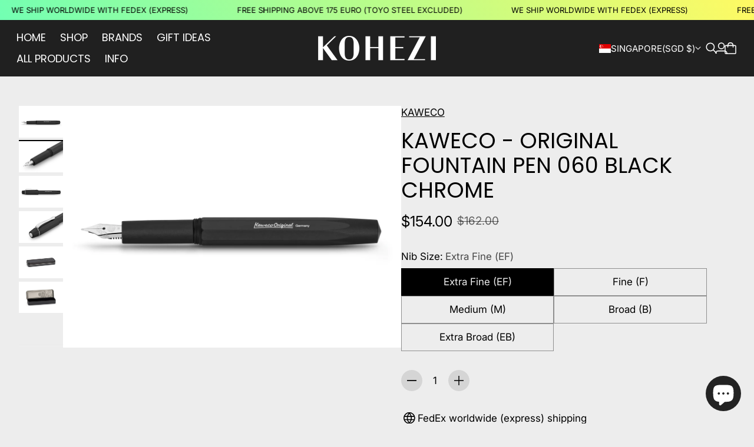

--- FILE ---
content_type: text/html; charset=utf-8
request_url: https://www.kohezi.com/en-sg/products/kaweco-original-fountain-pen-060-black-chrome
body_size: 72108
content:
<!doctype html>

<!--
  --------------------------------------------------------------------
  #  Eclipse v5.0.3
  #  Documentation: https://help.fluorescent.co/eclipse
  #  Purchase: https://themes.shopify.com/themes/eclipse
  #  A product by Fluorescent: https://fluorescent.co/
  --------------------------------------------------------------------
-->



<html class="no-js" lang="en">
  <head><meta charset="UTF-8">
<meta name="viewport" content="width=device-width,initial-scale=1">

<meta name="description" content="Original design redefined. A completely new pen series, but originally Kaweco: The new Kaweco Original impresses with its elegant lines and distinctive design. Especially the matte look of the surface creates great exclusivity. The purist design of the writing instruments harmonises wonderfully with the solid aluminium">
<link rel="canonical" href="https://www.kohezi.com/en-sg/products/kaweco-original-fountain-pen-060-black-chrome">
<link rel="preconnect" href="https://cdn.shopify.com" crossorigin>

<link rel="shortcut icon" href="//www.kohezi.com/cdn/shop/files/kohezi-logo-k_23f945fa-ba0f-4d60-83c6-3157344a9cd9.png?crop=center&height=32&v=1613640398&width=32" type="image/png">
<title>Kaweco - ORIGINAL Fountain Pen 060 Black Chrome - KOHEZI</title>
<meta property="og:url" content="https://www.kohezi.com/en-sg/products/kaweco-original-fountain-pen-060-black-chrome">
<meta property="og:site_name" content="KOHEZI">
<meta property="og:type" content="product">
<meta property="og:title" content="Kaweco - ORIGINAL Fountain Pen 060 Black Chrome">
<meta property="og:description" content="Original design redefined. A completely new pen series, but originally Kaweco: The new Kaweco Original impresses with its elegant lines and distinctive design. Especially the matte look of the surface creates great exclusivity. The purist design of the writing instruments harmonises wonderfully with the solid aluminium">
<meta property="og:image" content="http://www.kohezi.com/cdn/shop/files/kaweco-original-fountain-pen-060-black-chrome-997155.jpg?v=1748364933&width=1920">
<meta property="og:image:secure_url" content="https://www.kohezi.com/cdn/shop/files/kaweco-original-fountain-pen-060-black-chrome-997155.jpg?v=1748364933&width=1920">

<meta property="og:price:amount" content="154.00">
  <meta property="og:price:currency" content="SGD">

<meta name="twitter:title" content="Kaweco - ORIGINAL Fountain Pen 060 Black Chrome">
<meta name="twitter:description" content="Original design redefined. A completely new pen series, but originally Kaweco: The new Kaweco Original impresses with its elegant lines and distinctive design. Especially the matte look of the surface creates great exclusivity. The purist design of the writing instruments harmonises wonderfully with the solid aluminium">
<meta name="twitter:card" content="summary_large_image">
<meta name="twitter:image" content="https://www.kohezi.com/cdn/shop/files/kaweco-original-fountain-pen-060-black-chrome-997155.jpg?v=1748364933&width=1920">
<meta name="twitter:image:width" content="480">
<meta name="twitter:image:height" content="480">
<style>
  @property --property-test {
    syntax: '<percentage>';
    inherits: false;
    initial-value: 100%;
  }
</style>

<script>
  console.log('Eclipse v5.0.3 by Fluorescent');

  // Remove no-js class once JS is available.
  document.documentElement.classList.remove('no-js');
  document.documentElement.classList.add('js');

  // Determine whether @property is supported.
  const propertyTestValue = window.getComputedStyle(document.documentElement).getPropertyValue('--property-test')

  if (propertyTestValue === "") {
    document.documentElement.classList.add('prop-value-api-not-supported');
  } else {
    document.documentElement.classList.add('prop-value-api-supported');
  }

  // Determine whether the user preferes reduced motion, or animations should be enabled.
  if (window.matchMedia(`(prefers-reduced-motion: reduce)`) === true || window.matchMedia(`(prefers-reduced-motion: reduce)`).matches === true) {
    document.documentElement.classList.add('prefers-reduced-motion');
  } else {
    document.documentElement.classList.add('do-anim');
  }

  window.theme = {
    version: 'v5.0.3',
    themeName: 'Eclipse',
    moneyFormat: "${{amount}}",
    coreData: {
      n: "Eclipse",
      v: "v5.0.3",
    },
    strings: {
      name: "KOHEZI",
      accessibility: {
        playVideo: "Play",
        pauseVideo: "Pause",
        carouselSelect:  "Move carousel to slide {{ number }}",
        carouselPause: "Pause carousel",
        carouselPlay: "Play carousel"
      },
      product: {
        review: "Write a review"
      },
      products: {
        product: {
          unavailable: "Unavailable",
          unitPrice: "Unit price",
          unitPriceSeparator: "per",
          sku: "SKU"
        },
        giftCardRecipientErrors: {
          email: "Email is invalid.",
          name: "Name can't be present without email.",
          message: "Message can't be present without email address.",
          
          send_on: "Send on date can't be present without email address.",
        }
      },
      cart: {
        editCartNote: "Edit order notes",
        addCartNote: "Add order notes",
        quantityError: "You have the maximum number of this product in your cart"
      },
      pagination: {
        viewing: "You\u0026#39;re viewing {{ of }} of {{ total }}",
        products: "products",
        results: "results"
      }
    },
    routes: {
      root: "/en-sg",
      cart: {
        base: "/en-sg/cart",
        add: "/en-sg/cart/add",
        change: "/en-sg/cart/change",
        update: "/en-sg/cart/update",
        clear: "/en-sg/cart/clear",
        // Manual routes until Shopify adds support
        shipping: "/en-sg/cart/shipping_rates"
      },
      // Manual routes until Shopify adds support
      products: "/en-sg/products",
      productRecommendations: "/en-sg/recommendations/products",
      predictiveSearch: '/en-sg/search/suggest',
      search: '/en-sg/search'
    },
    icons: {
      leftChevronWithStem: "\u003cspan class=\"icon icon--chevron-with-stem-left\" style=\"--icon-width: 20px; --icon-height: 18px;\"\u003e\n  \u003csvg viewBox=\"0 0 22 18\" fill=\"none\" xmlns=\"http:\/\/www.w3.org\/2000\/svg\"\u003e\n      \n      \u003cg style=\"transform: rotate(180deg); transform-origin: center;\"\u003e\n        \u003cpath class=\"chevron\" d=\"M12.7615 1.26501L20.5 9.00357L12.7615 16.7421\" stroke=\"currentColor\" stroke-width=\"1.75\"\/\u003e\n        \u003cpath class=\"stem\" d=\"M0 9L20.3091 9.00001\" stroke=\"currentColor\" stroke-width=\"1.75\"\/\u003e\n      \u003c\/g\u003e\n    \u003c\/svg\u003e\n\u003c\/span\u003e\n\n",
      rightChevronWithStem: "\u003cspan class=\"icon icon--chevron-with-stem-right\" style=\"--icon-width: 20px; --icon-height: 18px;\"\u003e\n  \u003csvg viewBox=\"0 0 22 18\" fill=\"none\" xmlns=\"http:\/\/www.w3.org\/2000\/svg\"\u003e\n      \n      \u003cg style=\"transform: rotate(0deg); transform-origin: center;\"\u003e\n        \u003cpath class=\"chevron\" d=\"M12.7615 1.26501L20.5 9.00357L12.7615 16.7421\" stroke=\"currentColor\" stroke-width=\"1.75\"\/\u003e\n        \u003cpath class=\"stem\" d=\"M0 9L20.3091 9.00001\" stroke=\"currentColor\" stroke-width=\"1.75\"\/\u003e\n      \u003c\/g\u003e\n    \u003c\/svg\u003e\n\u003c\/span\u003e\n\n",
      close: "\u003cspan class=\"icon icon--cross\" style=\"--icon-width: 24px; --icon-height: 24px;\"\u003e\n  \u003csvg xmlns=\"http:\/\/www.w3.org\/2000\/svg\" width=\"16\" height=\"16\" viewBox=\"0 0 16 16\" fill=\"none\"\u003e\n          \u003cpath d=\"M1.75 1.75L8 8M14.25 14.25L8 8M8 8L14.25 1.75M8 8L1.75 14.25\" stroke=\"currentColor\" stroke-width=\"1.55556\" stroke-linecap=\"square\"\/\u003e\n        \u003c\/svg\u003e\n\u003c\/span\u003e\n\n",
      zoom: "\u003cspan class=\"icon icon--media-zoom-in\" style=\"--icon-width: 24px; --icon-height: 24px;\"\u003e\n  \u003csvg xmlns=\"http:\/\/www.w3.org\/2000\/svg\" viewBox=\"0 0 20 20\" fill=\"none\"\u003e\n          \u003cpath d=\"M8.5 16C12.6421 16 16 12.6421 16 8.5C16 4.35786 12.6421 1 8.5 1C4.35786 1 1 4.35786 1 8.5C1 12.6421 4.35786 16 8.5 16Z\" stroke=\"currentColor\" stroke-width=\"1.5\" stroke-miterlimit=\"10\" stroke-linecap=\"round\"\/\u003e\n          \u003cpath d=\"M5.09508 8.60999H12.1733\" stroke=\"currentColor\" stroke-width=\"1.5\" stroke-miterlimit=\"10\" stroke-linecap=\"round\"\/\u003e\n          \u003cpath class=\"cross-up\" d=\"M8.63377 5.07147V12.1497\" stroke=\"currentColor\" stroke-width=\"1.5\" stroke-miterlimit=\"10\" stroke-linecap=\"round\"\/\u003e\n          \u003cpath d=\"M17.9926 19.0303C18.2855 19.3232 18.7604 19.3232 19.0532 19.0303C19.3461 18.7374 19.3461 18.2626 19.0532 17.9697L17.9926 19.0303ZM13.6845 14.7222L17.9926 19.0303L19.0532 17.9697L14.7451 13.6615L13.6845 14.7222Z\" fill=\"currentColor\"\/\u003e\n        \u003c\/svg\u003e\n\u003c\/span\u003e\n\n",
      zoomIn: "\u003cspan class=\"icon icon--media-zoom-in\" style=\"--icon-width: 24px; --icon-height: 24px;\"\u003e\n  \u003csvg xmlns=\"http:\/\/www.w3.org\/2000\/svg\" viewBox=\"0 0 20 20\" fill=\"none\"\u003e\n          \u003cpath d=\"M8.5 16C12.6421 16 16 12.6421 16 8.5C16 4.35786 12.6421 1 8.5 1C4.35786 1 1 4.35786 1 8.5C1 12.6421 4.35786 16 8.5 16Z\" stroke=\"currentColor\" stroke-width=\"1.5\" stroke-miterlimit=\"10\" stroke-linecap=\"round\"\/\u003e\n          \u003cpath d=\"M5.09508 8.60999H12.1733\" stroke=\"currentColor\" stroke-width=\"1.5\" stroke-miterlimit=\"10\" stroke-linecap=\"round\"\/\u003e\n          \u003cpath class=\"cross-up\" d=\"M8.63377 5.07147V12.1497\" stroke=\"currentColor\" stroke-width=\"1.5\" stroke-miterlimit=\"10\" stroke-linecap=\"round\"\/\u003e\n          \u003cpath d=\"M17.9926 19.0303C18.2855 19.3232 18.7604 19.3232 19.0532 19.0303C19.3461 18.7374 19.3461 18.2626 19.0532 17.9697L17.9926 19.0303ZM13.6845 14.7222L17.9926 19.0303L19.0532 17.9697L14.7451 13.6615L13.6845 14.7222Z\" fill=\"currentColor\"\/\u003e\n        \u003c\/svg\u003e\n\u003c\/span\u003e\n\n  \u003cspan class=\"zoom-icon__text zoom-in fs-body-75\"\u003eZoom in\u003c\/span\u003e",
      zoomOut: "\u003cspan class=\"icon icon--media-zoom-out\" style=\"--icon-width: 24px; --icon-height: 24px;\"\u003e\n  \u003csvg xmlns=\"http:\/\/www.w3.org\/2000\/svg\" viewBox=\"0 0 20 20\" fill=\"none\"\u003e\n          \u003cpath d=\"M8.5 16C12.6421 16 16 12.6421 16 8.5C16 4.35786 12.6421 1 8.5 1C4.35786 1 1 4.35786 1 8.5C1 12.6421 4.35786 16 8.5 16Z\" stroke=\"currentColor\" stroke-width=\"1.5\" stroke-miterlimit=\"10\" stroke-linecap=\"round\"\/\u003e\n          \u003cpath d=\"M5.09508 8.60999H12.1733\" stroke=\"currentColor\" stroke-width=\"1.5\" stroke-miterlimit=\"10\" stroke-linecap=\"round\"\/\u003e\n          \u003cpath d=\"M17.9683 19.0289C18.2604 19.3226 18.7352 19.3239 19.0289 19.0317C19.3226 18.7396 19.3239 18.2648 19.0317 17.9711L17.9683 19.0289ZM13.683 14.7208L17.9683 19.0289L19.0317 17.9711L14.7465 13.663L13.683 14.7208Z\" fill=\"currentColor\"\/\u003e\n        \u003c\/svg\u003e\n\u003c\/span\u003e\n\n  \u003cspan class=\"zoom-icon__text zoom-out fs-body-75\"\u003eZoom out\u003c\/span\u003e",
      play: "\u003cspan class=\"icon icon--media-play\" style=\"--icon-width: 24px; --icon-height: 24px;\"\u003e\n  \u003csvg xmlns=\"http:\/\/www.w3.org\/2000\/svg\" fill=\"none\" viewBox=\"0 0 18 20\"\u003e\n          \u003cg clip-path=\"url(#clip0_10912_82110)\"\u003e\n            \u003cpath fill=\"currentColor\" d=\"M4.5 20V0l14 10-14 10Z\"\/\u003e\n          \u003c\/g\u003e\n\n          \u003cdefs\u003e\n            \u003cclipPath id=\"clip0_10912_82110\"\u003e\n              \u003cpath fill=\"#fff\" d=\"M.5 0h18v20H.5z\"\/\u003e\n            \u003c\/clipPath\u003e\n          \u003c\/defs\u003e\n        \u003c\/svg\u003e\n\u003c\/span\u003e\n\n",
      pause: "\u003cspan class=\"icon icon--media-pause\" style=\"--icon-width: 24px; --icon-height: 24px;\"\u003e\n  \u003csvg xmlns=\"http:\/\/www.w3.org\/2000\/svg\" viewBox=\"0 0 12 14\" fill=\"none\"\u003e\n          \u003cpath fill-rule=\"evenodd\" clip-rule=\"evenodd\" d=\"M4 0H0V14H4V0ZM12 0H8V14H12V0Z\" fill=\"currentColor\"\/\u003e\n        \u003c\/svg\u003e\n\u003c\/span\u003e\n\n"
    }
  }

  

  
    window.theme.allCountryOptionTags = "\u003coption value=\"Germany\" data-provinces=\"[]\"\u003eGermany\u003c\/option\u003e\n\u003coption value=\"United Kingdom\" data-provinces=\"[[\u0026quot;British Forces\u0026quot;,\u0026quot;British Forces\u0026quot;],[\u0026quot;England\u0026quot;,\u0026quot;England\u0026quot;],[\u0026quot;Northern Ireland\u0026quot;,\u0026quot;Northern Ireland\u0026quot;],[\u0026quot;Scotland\u0026quot;,\u0026quot;Scotland\u0026quot;],[\u0026quot;Wales\u0026quot;,\u0026quot;Wales\u0026quot;]]\"\u003eUnited Kingdom\u003c\/option\u003e\n\u003coption value=\"United States\" data-provinces=\"[[\u0026quot;Alabama\u0026quot;,\u0026quot;Alabama\u0026quot;],[\u0026quot;Alaska\u0026quot;,\u0026quot;Alaska\u0026quot;],[\u0026quot;American Samoa\u0026quot;,\u0026quot;American Samoa\u0026quot;],[\u0026quot;Arizona\u0026quot;,\u0026quot;Arizona\u0026quot;],[\u0026quot;Arkansas\u0026quot;,\u0026quot;Arkansas\u0026quot;],[\u0026quot;Armed Forces Americas\u0026quot;,\u0026quot;Armed Forces Americas\u0026quot;],[\u0026quot;Armed Forces Europe\u0026quot;,\u0026quot;Armed Forces Europe\u0026quot;],[\u0026quot;Armed Forces Pacific\u0026quot;,\u0026quot;Armed Forces Pacific\u0026quot;],[\u0026quot;California\u0026quot;,\u0026quot;California\u0026quot;],[\u0026quot;Colorado\u0026quot;,\u0026quot;Colorado\u0026quot;],[\u0026quot;Connecticut\u0026quot;,\u0026quot;Connecticut\u0026quot;],[\u0026quot;Delaware\u0026quot;,\u0026quot;Delaware\u0026quot;],[\u0026quot;District of Columbia\u0026quot;,\u0026quot;Washington DC\u0026quot;],[\u0026quot;Federated States of Micronesia\u0026quot;,\u0026quot;Micronesia\u0026quot;],[\u0026quot;Florida\u0026quot;,\u0026quot;Florida\u0026quot;],[\u0026quot;Georgia\u0026quot;,\u0026quot;Georgia\u0026quot;],[\u0026quot;Guam\u0026quot;,\u0026quot;Guam\u0026quot;],[\u0026quot;Hawaii\u0026quot;,\u0026quot;Hawaii\u0026quot;],[\u0026quot;Idaho\u0026quot;,\u0026quot;Idaho\u0026quot;],[\u0026quot;Illinois\u0026quot;,\u0026quot;Illinois\u0026quot;],[\u0026quot;Indiana\u0026quot;,\u0026quot;Indiana\u0026quot;],[\u0026quot;Iowa\u0026quot;,\u0026quot;Iowa\u0026quot;],[\u0026quot;Kansas\u0026quot;,\u0026quot;Kansas\u0026quot;],[\u0026quot;Kentucky\u0026quot;,\u0026quot;Kentucky\u0026quot;],[\u0026quot;Louisiana\u0026quot;,\u0026quot;Louisiana\u0026quot;],[\u0026quot;Maine\u0026quot;,\u0026quot;Maine\u0026quot;],[\u0026quot;Marshall Islands\u0026quot;,\u0026quot;Marshall Islands\u0026quot;],[\u0026quot;Maryland\u0026quot;,\u0026quot;Maryland\u0026quot;],[\u0026quot;Massachusetts\u0026quot;,\u0026quot;Massachusetts\u0026quot;],[\u0026quot;Michigan\u0026quot;,\u0026quot;Michigan\u0026quot;],[\u0026quot;Minnesota\u0026quot;,\u0026quot;Minnesota\u0026quot;],[\u0026quot;Mississippi\u0026quot;,\u0026quot;Mississippi\u0026quot;],[\u0026quot;Missouri\u0026quot;,\u0026quot;Missouri\u0026quot;],[\u0026quot;Montana\u0026quot;,\u0026quot;Montana\u0026quot;],[\u0026quot;Nebraska\u0026quot;,\u0026quot;Nebraska\u0026quot;],[\u0026quot;Nevada\u0026quot;,\u0026quot;Nevada\u0026quot;],[\u0026quot;New Hampshire\u0026quot;,\u0026quot;New Hampshire\u0026quot;],[\u0026quot;New Jersey\u0026quot;,\u0026quot;New Jersey\u0026quot;],[\u0026quot;New Mexico\u0026quot;,\u0026quot;New Mexico\u0026quot;],[\u0026quot;New York\u0026quot;,\u0026quot;New York\u0026quot;],[\u0026quot;North Carolina\u0026quot;,\u0026quot;North Carolina\u0026quot;],[\u0026quot;North Dakota\u0026quot;,\u0026quot;North Dakota\u0026quot;],[\u0026quot;Northern Mariana Islands\u0026quot;,\u0026quot;Northern Mariana Islands\u0026quot;],[\u0026quot;Ohio\u0026quot;,\u0026quot;Ohio\u0026quot;],[\u0026quot;Oklahoma\u0026quot;,\u0026quot;Oklahoma\u0026quot;],[\u0026quot;Oregon\u0026quot;,\u0026quot;Oregon\u0026quot;],[\u0026quot;Palau\u0026quot;,\u0026quot;Palau\u0026quot;],[\u0026quot;Pennsylvania\u0026quot;,\u0026quot;Pennsylvania\u0026quot;],[\u0026quot;Puerto Rico\u0026quot;,\u0026quot;Puerto Rico\u0026quot;],[\u0026quot;Rhode Island\u0026quot;,\u0026quot;Rhode Island\u0026quot;],[\u0026quot;South Carolina\u0026quot;,\u0026quot;South Carolina\u0026quot;],[\u0026quot;South Dakota\u0026quot;,\u0026quot;South Dakota\u0026quot;],[\u0026quot;Tennessee\u0026quot;,\u0026quot;Tennessee\u0026quot;],[\u0026quot;Texas\u0026quot;,\u0026quot;Texas\u0026quot;],[\u0026quot;Utah\u0026quot;,\u0026quot;Utah\u0026quot;],[\u0026quot;Vermont\u0026quot;,\u0026quot;Vermont\u0026quot;],[\u0026quot;Virgin Islands\u0026quot;,\u0026quot;U.S. Virgin Islands\u0026quot;],[\u0026quot;Virginia\u0026quot;,\u0026quot;Virginia\u0026quot;],[\u0026quot;Washington\u0026quot;,\u0026quot;Washington\u0026quot;],[\u0026quot;West Virginia\u0026quot;,\u0026quot;West Virginia\u0026quot;],[\u0026quot;Wisconsin\u0026quot;,\u0026quot;Wisconsin\u0026quot;],[\u0026quot;Wyoming\u0026quot;,\u0026quot;Wyoming\u0026quot;]]\"\u003eUnited States\u003c\/option\u003e\n\u003coption value=\"France\" data-provinces=\"[]\"\u003eFrance\u003c\/option\u003e\n\u003coption value=\"---\" data-provinces=\"[]\"\u003e---\u003c\/option\u003e\n\u003coption value=\"Afghanistan\" data-provinces=\"[]\"\u003eAfghanistan\u003c\/option\u003e\n\u003coption value=\"Aland Islands\" data-provinces=\"[]\"\u003eÅland Islands\u003c\/option\u003e\n\u003coption value=\"Albania\" data-provinces=\"[]\"\u003eAlbania\u003c\/option\u003e\n\u003coption value=\"Algeria\" data-provinces=\"[]\"\u003eAlgeria\u003c\/option\u003e\n\u003coption value=\"Andorra\" data-provinces=\"[]\"\u003eAndorra\u003c\/option\u003e\n\u003coption value=\"Angola\" data-provinces=\"[]\"\u003eAngola\u003c\/option\u003e\n\u003coption value=\"Anguilla\" data-provinces=\"[]\"\u003eAnguilla\u003c\/option\u003e\n\u003coption value=\"Antigua And Barbuda\" data-provinces=\"[]\"\u003eAntigua \u0026 Barbuda\u003c\/option\u003e\n\u003coption value=\"Argentina\" data-provinces=\"[[\u0026quot;Buenos Aires\u0026quot;,\u0026quot;Buenos Aires Province\u0026quot;],[\u0026quot;Catamarca\u0026quot;,\u0026quot;Catamarca\u0026quot;],[\u0026quot;Chaco\u0026quot;,\u0026quot;Chaco\u0026quot;],[\u0026quot;Chubut\u0026quot;,\u0026quot;Chubut\u0026quot;],[\u0026quot;Ciudad Autónoma de Buenos Aires\u0026quot;,\u0026quot;Buenos Aires (Autonomous City)\u0026quot;],[\u0026quot;Corrientes\u0026quot;,\u0026quot;Corrientes\u0026quot;],[\u0026quot;Córdoba\u0026quot;,\u0026quot;Córdoba\u0026quot;],[\u0026quot;Entre Ríos\u0026quot;,\u0026quot;Entre Ríos\u0026quot;],[\u0026quot;Formosa\u0026quot;,\u0026quot;Formosa\u0026quot;],[\u0026quot;Jujuy\u0026quot;,\u0026quot;Jujuy\u0026quot;],[\u0026quot;La Pampa\u0026quot;,\u0026quot;La Pampa\u0026quot;],[\u0026quot;La Rioja\u0026quot;,\u0026quot;La Rioja\u0026quot;],[\u0026quot;Mendoza\u0026quot;,\u0026quot;Mendoza\u0026quot;],[\u0026quot;Misiones\u0026quot;,\u0026quot;Misiones\u0026quot;],[\u0026quot;Neuquén\u0026quot;,\u0026quot;Neuquén\u0026quot;],[\u0026quot;Río Negro\u0026quot;,\u0026quot;Río Negro\u0026quot;],[\u0026quot;Salta\u0026quot;,\u0026quot;Salta\u0026quot;],[\u0026quot;San Juan\u0026quot;,\u0026quot;San Juan\u0026quot;],[\u0026quot;San Luis\u0026quot;,\u0026quot;San Luis\u0026quot;],[\u0026quot;Santa Cruz\u0026quot;,\u0026quot;Santa Cruz\u0026quot;],[\u0026quot;Santa Fe\u0026quot;,\u0026quot;Santa Fe\u0026quot;],[\u0026quot;Santiago Del Estero\u0026quot;,\u0026quot;Santiago del Estero\u0026quot;],[\u0026quot;Tierra Del Fuego\u0026quot;,\u0026quot;Tierra del Fuego\u0026quot;],[\u0026quot;Tucumán\u0026quot;,\u0026quot;Tucumán\u0026quot;]]\"\u003eArgentina\u003c\/option\u003e\n\u003coption value=\"Armenia\" data-provinces=\"[]\"\u003eArmenia\u003c\/option\u003e\n\u003coption value=\"Aruba\" data-provinces=\"[]\"\u003eAruba\u003c\/option\u003e\n\u003coption value=\"Ascension Island\" data-provinces=\"[]\"\u003eAscension Island\u003c\/option\u003e\n\u003coption value=\"Australia\" data-provinces=\"[[\u0026quot;Australian Capital Territory\u0026quot;,\u0026quot;Australian Capital Territory\u0026quot;],[\u0026quot;New South Wales\u0026quot;,\u0026quot;New South Wales\u0026quot;],[\u0026quot;Northern Territory\u0026quot;,\u0026quot;Northern Territory\u0026quot;],[\u0026quot;Queensland\u0026quot;,\u0026quot;Queensland\u0026quot;],[\u0026quot;South Australia\u0026quot;,\u0026quot;South Australia\u0026quot;],[\u0026quot;Tasmania\u0026quot;,\u0026quot;Tasmania\u0026quot;],[\u0026quot;Victoria\u0026quot;,\u0026quot;Victoria\u0026quot;],[\u0026quot;Western Australia\u0026quot;,\u0026quot;Western Australia\u0026quot;]]\"\u003eAustralia\u003c\/option\u003e\n\u003coption value=\"Austria\" data-provinces=\"[]\"\u003eAustria\u003c\/option\u003e\n\u003coption value=\"Azerbaijan\" data-provinces=\"[]\"\u003eAzerbaijan\u003c\/option\u003e\n\u003coption value=\"Bahamas\" data-provinces=\"[]\"\u003eBahamas\u003c\/option\u003e\n\u003coption value=\"Bahrain\" data-provinces=\"[]\"\u003eBahrain\u003c\/option\u003e\n\u003coption value=\"Bangladesh\" data-provinces=\"[]\"\u003eBangladesh\u003c\/option\u003e\n\u003coption value=\"Barbados\" data-provinces=\"[]\"\u003eBarbados\u003c\/option\u003e\n\u003coption value=\"Belarus\" data-provinces=\"[]\"\u003eBelarus\u003c\/option\u003e\n\u003coption value=\"Belgium\" data-provinces=\"[]\"\u003eBelgium\u003c\/option\u003e\n\u003coption value=\"Belize\" data-provinces=\"[]\"\u003eBelize\u003c\/option\u003e\n\u003coption value=\"Benin\" data-provinces=\"[]\"\u003eBenin\u003c\/option\u003e\n\u003coption value=\"Bermuda\" data-provinces=\"[]\"\u003eBermuda\u003c\/option\u003e\n\u003coption value=\"Bhutan\" data-provinces=\"[]\"\u003eBhutan\u003c\/option\u003e\n\u003coption value=\"Bolivia\" data-provinces=\"[]\"\u003eBolivia\u003c\/option\u003e\n\u003coption value=\"Bosnia And Herzegovina\" data-provinces=\"[]\"\u003eBosnia \u0026 Herzegovina\u003c\/option\u003e\n\u003coption value=\"Botswana\" data-provinces=\"[]\"\u003eBotswana\u003c\/option\u003e\n\u003coption value=\"Brazil\" data-provinces=\"[[\u0026quot;Acre\u0026quot;,\u0026quot;Acre\u0026quot;],[\u0026quot;Alagoas\u0026quot;,\u0026quot;Alagoas\u0026quot;],[\u0026quot;Amapá\u0026quot;,\u0026quot;Amapá\u0026quot;],[\u0026quot;Amazonas\u0026quot;,\u0026quot;Amazonas\u0026quot;],[\u0026quot;Bahia\u0026quot;,\u0026quot;Bahia\u0026quot;],[\u0026quot;Ceará\u0026quot;,\u0026quot;Ceará\u0026quot;],[\u0026quot;Distrito Federal\u0026quot;,\u0026quot;Federal District\u0026quot;],[\u0026quot;Espírito Santo\u0026quot;,\u0026quot;Espírito Santo\u0026quot;],[\u0026quot;Goiás\u0026quot;,\u0026quot;Goiás\u0026quot;],[\u0026quot;Maranhão\u0026quot;,\u0026quot;Maranhão\u0026quot;],[\u0026quot;Mato Grosso\u0026quot;,\u0026quot;Mato Grosso\u0026quot;],[\u0026quot;Mato Grosso do Sul\u0026quot;,\u0026quot;Mato Grosso do Sul\u0026quot;],[\u0026quot;Minas Gerais\u0026quot;,\u0026quot;Minas Gerais\u0026quot;],[\u0026quot;Paraná\u0026quot;,\u0026quot;Paraná\u0026quot;],[\u0026quot;Paraíba\u0026quot;,\u0026quot;Paraíba\u0026quot;],[\u0026quot;Pará\u0026quot;,\u0026quot;Pará\u0026quot;],[\u0026quot;Pernambuco\u0026quot;,\u0026quot;Pernambuco\u0026quot;],[\u0026quot;Piauí\u0026quot;,\u0026quot;Piauí\u0026quot;],[\u0026quot;Rio Grande do Norte\u0026quot;,\u0026quot;Rio Grande do Norte\u0026quot;],[\u0026quot;Rio Grande do Sul\u0026quot;,\u0026quot;Rio Grande do Sul\u0026quot;],[\u0026quot;Rio de Janeiro\u0026quot;,\u0026quot;Rio de Janeiro\u0026quot;],[\u0026quot;Rondônia\u0026quot;,\u0026quot;Rondônia\u0026quot;],[\u0026quot;Roraima\u0026quot;,\u0026quot;Roraima\u0026quot;],[\u0026quot;Santa Catarina\u0026quot;,\u0026quot;Santa Catarina\u0026quot;],[\u0026quot;Sergipe\u0026quot;,\u0026quot;Sergipe\u0026quot;],[\u0026quot;São Paulo\u0026quot;,\u0026quot;São Paulo\u0026quot;],[\u0026quot;Tocantins\u0026quot;,\u0026quot;Tocantins\u0026quot;]]\"\u003eBrazil\u003c\/option\u003e\n\u003coption value=\"British Indian Ocean Territory\" data-provinces=\"[]\"\u003eBritish Indian Ocean Territory\u003c\/option\u003e\n\u003coption value=\"Virgin Islands, British\" data-provinces=\"[]\"\u003eBritish Virgin Islands\u003c\/option\u003e\n\u003coption value=\"Brunei\" data-provinces=\"[]\"\u003eBrunei\u003c\/option\u003e\n\u003coption value=\"Bulgaria\" data-provinces=\"[]\"\u003eBulgaria\u003c\/option\u003e\n\u003coption value=\"Burkina Faso\" data-provinces=\"[]\"\u003eBurkina Faso\u003c\/option\u003e\n\u003coption value=\"Burundi\" data-provinces=\"[]\"\u003eBurundi\u003c\/option\u003e\n\u003coption value=\"Cambodia\" data-provinces=\"[]\"\u003eCambodia\u003c\/option\u003e\n\u003coption value=\"Republic of Cameroon\" data-provinces=\"[]\"\u003eCameroon\u003c\/option\u003e\n\u003coption value=\"Canada\" data-provinces=\"[[\u0026quot;Alberta\u0026quot;,\u0026quot;Alberta\u0026quot;],[\u0026quot;British Columbia\u0026quot;,\u0026quot;British Columbia\u0026quot;],[\u0026quot;Manitoba\u0026quot;,\u0026quot;Manitoba\u0026quot;],[\u0026quot;New Brunswick\u0026quot;,\u0026quot;New Brunswick\u0026quot;],[\u0026quot;Newfoundland and Labrador\u0026quot;,\u0026quot;Newfoundland and Labrador\u0026quot;],[\u0026quot;Northwest Territories\u0026quot;,\u0026quot;Northwest Territories\u0026quot;],[\u0026quot;Nova Scotia\u0026quot;,\u0026quot;Nova Scotia\u0026quot;],[\u0026quot;Nunavut\u0026quot;,\u0026quot;Nunavut\u0026quot;],[\u0026quot;Ontario\u0026quot;,\u0026quot;Ontario\u0026quot;],[\u0026quot;Prince Edward Island\u0026quot;,\u0026quot;Prince Edward Island\u0026quot;],[\u0026quot;Quebec\u0026quot;,\u0026quot;Quebec\u0026quot;],[\u0026quot;Saskatchewan\u0026quot;,\u0026quot;Saskatchewan\u0026quot;],[\u0026quot;Yukon\u0026quot;,\u0026quot;Yukon\u0026quot;]]\"\u003eCanada\u003c\/option\u003e\n\u003coption value=\"Cape Verde\" data-provinces=\"[]\"\u003eCape Verde\u003c\/option\u003e\n\u003coption value=\"Caribbean Netherlands\" data-provinces=\"[]\"\u003eCaribbean Netherlands\u003c\/option\u003e\n\u003coption value=\"Cayman Islands\" data-provinces=\"[]\"\u003eCayman Islands\u003c\/option\u003e\n\u003coption value=\"Central African Republic\" data-provinces=\"[]\"\u003eCentral African Republic\u003c\/option\u003e\n\u003coption value=\"Chad\" data-provinces=\"[]\"\u003eChad\u003c\/option\u003e\n\u003coption value=\"Chile\" data-provinces=\"[[\u0026quot;Antofagasta\u0026quot;,\u0026quot;Antofagasta\u0026quot;],[\u0026quot;Araucanía\u0026quot;,\u0026quot;Araucanía\u0026quot;],[\u0026quot;Arica and Parinacota\u0026quot;,\u0026quot;Arica y Parinacota\u0026quot;],[\u0026quot;Atacama\u0026quot;,\u0026quot;Atacama\u0026quot;],[\u0026quot;Aysén\u0026quot;,\u0026quot;Aysén\u0026quot;],[\u0026quot;Biobío\u0026quot;,\u0026quot;Bío Bío\u0026quot;],[\u0026quot;Coquimbo\u0026quot;,\u0026quot;Coquimbo\u0026quot;],[\u0026quot;Los Lagos\u0026quot;,\u0026quot;Los Lagos\u0026quot;],[\u0026quot;Los Ríos\u0026quot;,\u0026quot;Los Ríos\u0026quot;],[\u0026quot;Magallanes\u0026quot;,\u0026quot;Magallanes Region\u0026quot;],[\u0026quot;Maule\u0026quot;,\u0026quot;Maule\u0026quot;],[\u0026quot;O\u0026#39;Higgins\u0026quot;,\u0026quot;Libertador General Bernardo O’Higgins\u0026quot;],[\u0026quot;Santiago\u0026quot;,\u0026quot;Santiago Metropolitan\u0026quot;],[\u0026quot;Tarapacá\u0026quot;,\u0026quot;Tarapacá\u0026quot;],[\u0026quot;Valparaíso\u0026quot;,\u0026quot;Valparaíso\u0026quot;],[\u0026quot;Ñuble\u0026quot;,\u0026quot;Ñuble\u0026quot;]]\"\u003eChile\u003c\/option\u003e\n\u003coption value=\"China\" data-provinces=\"[[\u0026quot;Anhui\u0026quot;,\u0026quot;Anhui\u0026quot;],[\u0026quot;Beijing\u0026quot;,\u0026quot;Beijing\u0026quot;],[\u0026quot;Chongqing\u0026quot;,\u0026quot;Chongqing\u0026quot;],[\u0026quot;Fujian\u0026quot;,\u0026quot;Fujian\u0026quot;],[\u0026quot;Gansu\u0026quot;,\u0026quot;Gansu\u0026quot;],[\u0026quot;Guangdong\u0026quot;,\u0026quot;Guangdong\u0026quot;],[\u0026quot;Guangxi\u0026quot;,\u0026quot;Guangxi\u0026quot;],[\u0026quot;Guizhou\u0026quot;,\u0026quot;Guizhou\u0026quot;],[\u0026quot;Hainan\u0026quot;,\u0026quot;Hainan\u0026quot;],[\u0026quot;Hebei\u0026quot;,\u0026quot;Hebei\u0026quot;],[\u0026quot;Heilongjiang\u0026quot;,\u0026quot;Heilongjiang\u0026quot;],[\u0026quot;Henan\u0026quot;,\u0026quot;Henan\u0026quot;],[\u0026quot;Hubei\u0026quot;,\u0026quot;Hubei\u0026quot;],[\u0026quot;Hunan\u0026quot;,\u0026quot;Hunan\u0026quot;],[\u0026quot;Inner Mongolia\u0026quot;,\u0026quot;Inner Mongolia\u0026quot;],[\u0026quot;Jiangsu\u0026quot;,\u0026quot;Jiangsu\u0026quot;],[\u0026quot;Jiangxi\u0026quot;,\u0026quot;Jiangxi\u0026quot;],[\u0026quot;Jilin\u0026quot;,\u0026quot;Jilin\u0026quot;],[\u0026quot;Liaoning\u0026quot;,\u0026quot;Liaoning\u0026quot;],[\u0026quot;Ningxia\u0026quot;,\u0026quot;Ningxia\u0026quot;],[\u0026quot;Qinghai\u0026quot;,\u0026quot;Qinghai\u0026quot;],[\u0026quot;Shaanxi\u0026quot;,\u0026quot;Shaanxi\u0026quot;],[\u0026quot;Shandong\u0026quot;,\u0026quot;Shandong\u0026quot;],[\u0026quot;Shanghai\u0026quot;,\u0026quot;Shanghai\u0026quot;],[\u0026quot;Shanxi\u0026quot;,\u0026quot;Shanxi\u0026quot;],[\u0026quot;Sichuan\u0026quot;,\u0026quot;Sichuan\u0026quot;],[\u0026quot;Tianjin\u0026quot;,\u0026quot;Tianjin\u0026quot;],[\u0026quot;Xinjiang\u0026quot;,\u0026quot;Xinjiang\u0026quot;],[\u0026quot;Xizang\u0026quot;,\u0026quot;Tibet\u0026quot;],[\u0026quot;Yunnan\u0026quot;,\u0026quot;Yunnan\u0026quot;],[\u0026quot;Zhejiang\u0026quot;,\u0026quot;Zhejiang\u0026quot;]]\"\u003eChina\u003c\/option\u003e\n\u003coption value=\"Christmas Island\" data-provinces=\"[]\"\u003eChristmas Island\u003c\/option\u003e\n\u003coption value=\"Cocos (Keeling) Islands\" data-provinces=\"[]\"\u003eCocos (Keeling) Islands\u003c\/option\u003e\n\u003coption value=\"Colombia\" data-provinces=\"[[\u0026quot;Amazonas\u0026quot;,\u0026quot;Amazonas\u0026quot;],[\u0026quot;Antioquia\u0026quot;,\u0026quot;Antioquia\u0026quot;],[\u0026quot;Arauca\u0026quot;,\u0026quot;Arauca\u0026quot;],[\u0026quot;Atlántico\u0026quot;,\u0026quot;Atlántico\u0026quot;],[\u0026quot;Bogotá, D.C.\u0026quot;,\u0026quot;Capital District\u0026quot;],[\u0026quot;Bolívar\u0026quot;,\u0026quot;Bolívar\u0026quot;],[\u0026quot;Boyacá\u0026quot;,\u0026quot;Boyacá\u0026quot;],[\u0026quot;Caldas\u0026quot;,\u0026quot;Caldas\u0026quot;],[\u0026quot;Caquetá\u0026quot;,\u0026quot;Caquetá\u0026quot;],[\u0026quot;Casanare\u0026quot;,\u0026quot;Casanare\u0026quot;],[\u0026quot;Cauca\u0026quot;,\u0026quot;Cauca\u0026quot;],[\u0026quot;Cesar\u0026quot;,\u0026quot;Cesar\u0026quot;],[\u0026quot;Chocó\u0026quot;,\u0026quot;Chocó\u0026quot;],[\u0026quot;Cundinamarca\u0026quot;,\u0026quot;Cundinamarca\u0026quot;],[\u0026quot;Córdoba\u0026quot;,\u0026quot;Córdoba\u0026quot;],[\u0026quot;Guainía\u0026quot;,\u0026quot;Guainía\u0026quot;],[\u0026quot;Guaviare\u0026quot;,\u0026quot;Guaviare\u0026quot;],[\u0026quot;Huila\u0026quot;,\u0026quot;Huila\u0026quot;],[\u0026quot;La Guajira\u0026quot;,\u0026quot;La Guajira\u0026quot;],[\u0026quot;Magdalena\u0026quot;,\u0026quot;Magdalena\u0026quot;],[\u0026quot;Meta\u0026quot;,\u0026quot;Meta\u0026quot;],[\u0026quot;Nariño\u0026quot;,\u0026quot;Nariño\u0026quot;],[\u0026quot;Norte de Santander\u0026quot;,\u0026quot;Norte de Santander\u0026quot;],[\u0026quot;Putumayo\u0026quot;,\u0026quot;Putumayo\u0026quot;],[\u0026quot;Quindío\u0026quot;,\u0026quot;Quindío\u0026quot;],[\u0026quot;Risaralda\u0026quot;,\u0026quot;Risaralda\u0026quot;],[\u0026quot;San Andrés, Providencia y Santa Catalina\u0026quot;,\u0026quot;San Andrés \\u0026 Providencia\u0026quot;],[\u0026quot;Santander\u0026quot;,\u0026quot;Santander\u0026quot;],[\u0026quot;Sucre\u0026quot;,\u0026quot;Sucre\u0026quot;],[\u0026quot;Tolima\u0026quot;,\u0026quot;Tolima\u0026quot;],[\u0026quot;Valle del Cauca\u0026quot;,\u0026quot;Valle del Cauca\u0026quot;],[\u0026quot;Vaupés\u0026quot;,\u0026quot;Vaupés\u0026quot;],[\u0026quot;Vichada\u0026quot;,\u0026quot;Vichada\u0026quot;]]\"\u003eColombia\u003c\/option\u003e\n\u003coption value=\"Comoros\" data-provinces=\"[]\"\u003eComoros\u003c\/option\u003e\n\u003coption value=\"Congo\" data-provinces=\"[]\"\u003eCongo - Brazzaville\u003c\/option\u003e\n\u003coption value=\"Congo, The Democratic Republic Of The\" data-provinces=\"[]\"\u003eCongo - Kinshasa\u003c\/option\u003e\n\u003coption value=\"Cook Islands\" data-provinces=\"[]\"\u003eCook Islands\u003c\/option\u003e\n\u003coption value=\"Costa Rica\" data-provinces=\"[[\u0026quot;Alajuela\u0026quot;,\u0026quot;Alajuela\u0026quot;],[\u0026quot;Cartago\u0026quot;,\u0026quot;Cartago\u0026quot;],[\u0026quot;Guanacaste\u0026quot;,\u0026quot;Guanacaste\u0026quot;],[\u0026quot;Heredia\u0026quot;,\u0026quot;Heredia\u0026quot;],[\u0026quot;Limón\u0026quot;,\u0026quot;Limón\u0026quot;],[\u0026quot;Puntarenas\u0026quot;,\u0026quot;Puntarenas\u0026quot;],[\u0026quot;San José\u0026quot;,\u0026quot;San José\u0026quot;]]\"\u003eCosta Rica\u003c\/option\u003e\n\u003coption value=\"Croatia\" data-provinces=\"[]\"\u003eCroatia\u003c\/option\u003e\n\u003coption value=\"Curaçao\" data-provinces=\"[]\"\u003eCuraçao\u003c\/option\u003e\n\u003coption value=\"Cyprus\" data-provinces=\"[]\"\u003eCyprus\u003c\/option\u003e\n\u003coption value=\"Czech Republic\" data-provinces=\"[]\"\u003eCzechia\u003c\/option\u003e\n\u003coption value=\"Côte d'Ivoire\" data-provinces=\"[]\"\u003eCôte d’Ivoire\u003c\/option\u003e\n\u003coption value=\"Denmark\" data-provinces=\"[]\"\u003eDenmark\u003c\/option\u003e\n\u003coption value=\"Djibouti\" data-provinces=\"[]\"\u003eDjibouti\u003c\/option\u003e\n\u003coption value=\"Dominica\" data-provinces=\"[]\"\u003eDominica\u003c\/option\u003e\n\u003coption value=\"Dominican Republic\" data-provinces=\"[]\"\u003eDominican Republic\u003c\/option\u003e\n\u003coption value=\"Ecuador\" data-provinces=\"[]\"\u003eEcuador\u003c\/option\u003e\n\u003coption value=\"Egypt\" data-provinces=\"[[\u0026quot;6th of October\u0026quot;,\u0026quot;6th of October\u0026quot;],[\u0026quot;Al Sharqia\u0026quot;,\u0026quot;Al Sharqia\u0026quot;],[\u0026quot;Alexandria\u0026quot;,\u0026quot;Alexandria\u0026quot;],[\u0026quot;Aswan\u0026quot;,\u0026quot;Aswan\u0026quot;],[\u0026quot;Asyut\u0026quot;,\u0026quot;Asyut\u0026quot;],[\u0026quot;Beheira\u0026quot;,\u0026quot;Beheira\u0026quot;],[\u0026quot;Beni Suef\u0026quot;,\u0026quot;Beni Suef\u0026quot;],[\u0026quot;Cairo\u0026quot;,\u0026quot;Cairo\u0026quot;],[\u0026quot;Dakahlia\u0026quot;,\u0026quot;Dakahlia\u0026quot;],[\u0026quot;Damietta\u0026quot;,\u0026quot;Damietta\u0026quot;],[\u0026quot;Faiyum\u0026quot;,\u0026quot;Faiyum\u0026quot;],[\u0026quot;Gharbia\u0026quot;,\u0026quot;Gharbia\u0026quot;],[\u0026quot;Giza\u0026quot;,\u0026quot;Giza\u0026quot;],[\u0026quot;Helwan\u0026quot;,\u0026quot;Helwan\u0026quot;],[\u0026quot;Ismailia\u0026quot;,\u0026quot;Ismailia\u0026quot;],[\u0026quot;Kafr el-Sheikh\u0026quot;,\u0026quot;Kafr el-Sheikh\u0026quot;],[\u0026quot;Luxor\u0026quot;,\u0026quot;Luxor\u0026quot;],[\u0026quot;Matrouh\u0026quot;,\u0026quot;Matrouh\u0026quot;],[\u0026quot;Minya\u0026quot;,\u0026quot;Minya\u0026quot;],[\u0026quot;Monufia\u0026quot;,\u0026quot;Monufia\u0026quot;],[\u0026quot;New Valley\u0026quot;,\u0026quot;New Valley\u0026quot;],[\u0026quot;North Sinai\u0026quot;,\u0026quot;North Sinai\u0026quot;],[\u0026quot;Port Said\u0026quot;,\u0026quot;Port Said\u0026quot;],[\u0026quot;Qalyubia\u0026quot;,\u0026quot;Qalyubia\u0026quot;],[\u0026quot;Qena\u0026quot;,\u0026quot;Qena\u0026quot;],[\u0026quot;Red Sea\u0026quot;,\u0026quot;Red Sea\u0026quot;],[\u0026quot;Sohag\u0026quot;,\u0026quot;Sohag\u0026quot;],[\u0026quot;South Sinai\u0026quot;,\u0026quot;South Sinai\u0026quot;],[\u0026quot;Suez\u0026quot;,\u0026quot;Suez\u0026quot;]]\"\u003eEgypt\u003c\/option\u003e\n\u003coption value=\"El Salvador\" data-provinces=\"[[\u0026quot;Ahuachapán\u0026quot;,\u0026quot;Ahuachapán\u0026quot;],[\u0026quot;Cabañas\u0026quot;,\u0026quot;Cabañas\u0026quot;],[\u0026quot;Chalatenango\u0026quot;,\u0026quot;Chalatenango\u0026quot;],[\u0026quot;Cuscatlán\u0026quot;,\u0026quot;Cuscatlán\u0026quot;],[\u0026quot;La Libertad\u0026quot;,\u0026quot;La Libertad\u0026quot;],[\u0026quot;La Paz\u0026quot;,\u0026quot;La Paz\u0026quot;],[\u0026quot;La Unión\u0026quot;,\u0026quot;La Unión\u0026quot;],[\u0026quot;Morazán\u0026quot;,\u0026quot;Morazán\u0026quot;],[\u0026quot;San Miguel\u0026quot;,\u0026quot;San Miguel\u0026quot;],[\u0026quot;San Salvador\u0026quot;,\u0026quot;San Salvador\u0026quot;],[\u0026quot;San Vicente\u0026quot;,\u0026quot;San Vicente\u0026quot;],[\u0026quot;Santa Ana\u0026quot;,\u0026quot;Santa Ana\u0026quot;],[\u0026quot;Sonsonate\u0026quot;,\u0026quot;Sonsonate\u0026quot;],[\u0026quot;Usulután\u0026quot;,\u0026quot;Usulután\u0026quot;]]\"\u003eEl Salvador\u003c\/option\u003e\n\u003coption value=\"Equatorial Guinea\" data-provinces=\"[]\"\u003eEquatorial Guinea\u003c\/option\u003e\n\u003coption value=\"Eritrea\" data-provinces=\"[]\"\u003eEritrea\u003c\/option\u003e\n\u003coption value=\"Estonia\" data-provinces=\"[]\"\u003eEstonia\u003c\/option\u003e\n\u003coption value=\"Eswatini\" data-provinces=\"[]\"\u003eEswatini\u003c\/option\u003e\n\u003coption value=\"Ethiopia\" data-provinces=\"[]\"\u003eEthiopia\u003c\/option\u003e\n\u003coption value=\"Falkland Islands (Malvinas)\" data-provinces=\"[]\"\u003eFalkland Islands\u003c\/option\u003e\n\u003coption value=\"Faroe Islands\" data-provinces=\"[]\"\u003eFaroe Islands\u003c\/option\u003e\n\u003coption value=\"Fiji\" data-provinces=\"[]\"\u003eFiji\u003c\/option\u003e\n\u003coption value=\"Finland\" data-provinces=\"[]\"\u003eFinland\u003c\/option\u003e\n\u003coption value=\"France\" data-provinces=\"[]\"\u003eFrance\u003c\/option\u003e\n\u003coption value=\"French Guiana\" data-provinces=\"[]\"\u003eFrench Guiana\u003c\/option\u003e\n\u003coption value=\"French Polynesia\" data-provinces=\"[]\"\u003eFrench Polynesia\u003c\/option\u003e\n\u003coption value=\"French Southern Territories\" data-provinces=\"[]\"\u003eFrench Southern Territories\u003c\/option\u003e\n\u003coption value=\"Gabon\" data-provinces=\"[]\"\u003eGabon\u003c\/option\u003e\n\u003coption value=\"Gambia\" data-provinces=\"[]\"\u003eGambia\u003c\/option\u003e\n\u003coption value=\"Georgia\" data-provinces=\"[]\"\u003eGeorgia\u003c\/option\u003e\n\u003coption value=\"Germany\" data-provinces=\"[]\"\u003eGermany\u003c\/option\u003e\n\u003coption value=\"Ghana\" data-provinces=\"[]\"\u003eGhana\u003c\/option\u003e\n\u003coption value=\"Gibraltar\" data-provinces=\"[]\"\u003eGibraltar\u003c\/option\u003e\n\u003coption value=\"Greece\" data-provinces=\"[]\"\u003eGreece\u003c\/option\u003e\n\u003coption value=\"Greenland\" data-provinces=\"[]\"\u003eGreenland\u003c\/option\u003e\n\u003coption value=\"Grenada\" data-provinces=\"[]\"\u003eGrenada\u003c\/option\u003e\n\u003coption value=\"Guadeloupe\" data-provinces=\"[]\"\u003eGuadeloupe\u003c\/option\u003e\n\u003coption value=\"Guatemala\" data-provinces=\"[[\u0026quot;Alta Verapaz\u0026quot;,\u0026quot;Alta Verapaz\u0026quot;],[\u0026quot;Baja Verapaz\u0026quot;,\u0026quot;Baja Verapaz\u0026quot;],[\u0026quot;Chimaltenango\u0026quot;,\u0026quot;Chimaltenango\u0026quot;],[\u0026quot;Chiquimula\u0026quot;,\u0026quot;Chiquimula\u0026quot;],[\u0026quot;El Progreso\u0026quot;,\u0026quot;El Progreso\u0026quot;],[\u0026quot;Escuintla\u0026quot;,\u0026quot;Escuintla\u0026quot;],[\u0026quot;Guatemala\u0026quot;,\u0026quot;Guatemala\u0026quot;],[\u0026quot;Huehuetenango\u0026quot;,\u0026quot;Huehuetenango\u0026quot;],[\u0026quot;Izabal\u0026quot;,\u0026quot;Izabal\u0026quot;],[\u0026quot;Jalapa\u0026quot;,\u0026quot;Jalapa\u0026quot;],[\u0026quot;Jutiapa\u0026quot;,\u0026quot;Jutiapa\u0026quot;],[\u0026quot;Petén\u0026quot;,\u0026quot;Petén\u0026quot;],[\u0026quot;Quetzaltenango\u0026quot;,\u0026quot;Quetzaltenango\u0026quot;],[\u0026quot;Quiché\u0026quot;,\u0026quot;Quiché\u0026quot;],[\u0026quot;Retalhuleu\u0026quot;,\u0026quot;Retalhuleu\u0026quot;],[\u0026quot;Sacatepéquez\u0026quot;,\u0026quot;Sacatepéquez\u0026quot;],[\u0026quot;San Marcos\u0026quot;,\u0026quot;San Marcos\u0026quot;],[\u0026quot;Santa Rosa\u0026quot;,\u0026quot;Santa Rosa\u0026quot;],[\u0026quot;Sololá\u0026quot;,\u0026quot;Sololá\u0026quot;],[\u0026quot;Suchitepéquez\u0026quot;,\u0026quot;Suchitepéquez\u0026quot;],[\u0026quot;Totonicapán\u0026quot;,\u0026quot;Totonicapán\u0026quot;],[\u0026quot;Zacapa\u0026quot;,\u0026quot;Zacapa\u0026quot;]]\"\u003eGuatemala\u003c\/option\u003e\n\u003coption value=\"Guernsey\" data-provinces=\"[]\"\u003eGuernsey\u003c\/option\u003e\n\u003coption value=\"Guinea\" data-provinces=\"[]\"\u003eGuinea\u003c\/option\u003e\n\u003coption value=\"Guinea Bissau\" data-provinces=\"[]\"\u003eGuinea-Bissau\u003c\/option\u003e\n\u003coption value=\"Guyana\" data-provinces=\"[]\"\u003eGuyana\u003c\/option\u003e\n\u003coption value=\"Haiti\" data-provinces=\"[]\"\u003eHaiti\u003c\/option\u003e\n\u003coption value=\"Honduras\" data-provinces=\"[]\"\u003eHonduras\u003c\/option\u003e\n\u003coption value=\"Hong Kong\" data-provinces=\"[[\u0026quot;Hong Kong Island\u0026quot;,\u0026quot;Hong Kong Island\u0026quot;],[\u0026quot;Kowloon\u0026quot;,\u0026quot;Kowloon\u0026quot;],[\u0026quot;New Territories\u0026quot;,\u0026quot;New Territories\u0026quot;]]\"\u003eHong Kong SAR\u003c\/option\u003e\n\u003coption value=\"Hungary\" data-provinces=\"[]\"\u003eHungary\u003c\/option\u003e\n\u003coption value=\"Iceland\" data-provinces=\"[]\"\u003eIceland\u003c\/option\u003e\n\u003coption value=\"India\" data-provinces=\"[[\u0026quot;Andaman and Nicobar Islands\u0026quot;,\u0026quot;Andaman and Nicobar Islands\u0026quot;],[\u0026quot;Andhra Pradesh\u0026quot;,\u0026quot;Andhra Pradesh\u0026quot;],[\u0026quot;Arunachal Pradesh\u0026quot;,\u0026quot;Arunachal Pradesh\u0026quot;],[\u0026quot;Assam\u0026quot;,\u0026quot;Assam\u0026quot;],[\u0026quot;Bihar\u0026quot;,\u0026quot;Bihar\u0026quot;],[\u0026quot;Chandigarh\u0026quot;,\u0026quot;Chandigarh\u0026quot;],[\u0026quot;Chhattisgarh\u0026quot;,\u0026quot;Chhattisgarh\u0026quot;],[\u0026quot;Dadra and Nagar Haveli\u0026quot;,\u0026quot;Dadra and Nagar Haveli\u0026quot;],[\u0026quot;Daman and Diu\u0026quot;,\u0026quot;Daman and Diu\u0026quot;],[\u0026quot;Delhi\u0026quot;,\u0026quot;Delhi\u0026quot;],[\u0026quot;Goa\u0026quot;,\u0026quot;Goa\u0026quot;],[\u0026quot;Gujarat\u0026quot;,\u0026quot;Gujarat\u0026quot;],[\u0026quot;Haryana\u0026quot;,\u0026quot;Haryana\u0026quot;],[\u0026quot;Himachal Pradesh\u0026quot;,\u0026quot;Himachal Pradesh\u0026quot;],[\u0026quot;Jammu and Kashmir\u0026quot;,\u0026quot;Jammu and Kashmir\u0026quot;],[\u0026quot;Jharkhand\u0026quot;,\u0026quot;Jharkhand\u0026quot;],[\u0026quot;Karnataka\u0026quot;,\u0026quot;Karnataka\u0026quot;],[\u0026quot;Kerala\u0026quot;,\u0026quot;Kerala\u0026quot;],[\u0026quot;Ladakh\u0026quot;,\u0026quot;Ladakh\u0026quot;],[\u0026quot;Lakshadweep\u0026quot;,\u0026quot;Lakshadweep\u0026quot;],[\u0026quot;Madhya Pradesh\u0026quot;,\u0026quot;Madhya Pradesh\u0026quot;],[\u0026quot;Maharashtra\u0026quot;,\u0026quot;Maharashtra\u0026quot;],[\u0026quot;Manipur\u0026quot;,\u0026quot;Manipur\u0026quot;],[\u0026quot;Meghalaya\u0026quot;,\u0026quot;Meghalaya\u0026quot;],[\u0026quot;Mizoram\u0026quot;,\u0026quot;Mizoram\u0026quot;],[\u0026quot;Nagaland\u0026quot;,\u0026quot;Nagaland\u0026quot;],[\u0026quot;Odisha\u0026quot;,\u0026quot;Odisha\u0026quot;],[\u0026quot;Puducherry\u0026quot;,\u0026quot;Puducherry\u0026quot;],[\u0026quot;Punjab\u0026quot;,\u0026quot;Punjab\u0026quot;],[\u0026quot;Rajasthan\u0026quot;,\u0026quot;Rajasthan\u0026quot;],[\u0026quot;Sikkim\u0026quot;,\u0026quot;Sikkim\u0026quot;],[\u0026quot;Tamil Nadu\u0026quot;,\u0026quot;Tamil Nadu\u0026quot;],[\u0026quot;Telangana\u0026quot;,\u0026quot;Telangana\u0026quot;],[\u0026quot;Tripura\u0026quot;,\u0026quot;Tripura\u0026quot;],[\u0026quot;Uttar Pradesh\u0026quot;,\u0026quot;Uttar Pradesh\u0026quot;],[\u0026quot;Uttarakhand\u0026quot;,\u0026quot;Uttarakhand\u0026quot;],[\u0026quot;West Bengal\u0026quot;,\u0026quot;West Bengal\u0026quot;]]\"\u003eIndia\u003c\/option\u003e\n\u003coption value=\"Indonesia\" data-provinces=\"[[\u0026quot;Aceh\u0026quot;,\u0026quot;Aceh\u0026quot;],[\u0026quot;Bali\u0026quot;,\u0026quot;Bali\u0026quot;],[\u0026quot;Bangka Belitung\u0026quot;,\u0026quot;Bangka–Belitung Islands\u0026quot;],[\u0026quot;Banten\u0026quot;,\u0026quot;Banten\u0026quot;],[\u0026quot;Bengkulu\u0026quot;,\u0026quot;Bengkulu\u0026quot;],[\u0026quot;Gorontalo\u0026quot;,\u0026quot;Gorontalo\u0026quot;],[\u0026quot;Jakarta\u0026quot;,\u0026quot;Jakarta\u0026quot;],[\u0026quot;Jambi\u0026quot;,\u0026quot;Jambi\u0026quot;],[\u0026quot;Jawa Barat\u0026quot;,\u0026quot;West Java\u0026quot;],[\u0026quot;Jawa Tengah\u0026quot;,\u0026quot;Central Java\u0026quot;],[\u0026quot;Jawa Timur\u0026quot;,\u0026quot;East Java\u0026quot;],[\u0026quot;Kalimantan Barat\u0026quot;,\u0026quot;West Kalimantan\u0026quot;],[\u0026quot;Kalimantan Selatan\u0026quot;,\u0026quot;South Kalimantan\u0026quot;],[\u0026quot;Kalimantan Tengah\u0026quot;,\u0026quot;Central Kalimantan\u0026quot;],[\u0026quot;Kalimantan Timur\u0026quot;,\u0026quot;East Kalimantan\u0026quot;],[\u0026quot;Kalimantan Utara\u0026quot;,\u0026quot;North Kalimantan\u0026quot;],[\u0026quot;Kepulauan Riau\u0026quot;,\u0026quot;Riau Islands\u0026quot;],[\u0026quot;Lampung\u0026quot;,\u0026quot;Lampung\u0026quot;],[\u0026quot;Maluku\u0026quot;,\u0026quot;Maluku\u0026quot;],[\u0026quot;Maluku Utara\u0026quot;,\u0026quot;North Maluku\u0026quot;],[\u0026quot;North Sumatra\u0026quot;,\u0026quot;North Sumatra\u0026quot;],[\u0026quot;Nusa Tenggara Barat\u0026quot;,\u0026quot;West Nusa Tenggara\u0026quot;],[\u0026quot;Nusa Tenggara Timur\u0026quot;,\u0026quot;East Nusa Tenggara\u0026quot;],[\u0026quot;Papua\u0026quot;,\u0026quot;Papua\u0026quot;],[\u0026quot;Papua Barat\u0026quot;,\u0026quot;West Papua\u0026quot;],[\u0026quot;Riau\u0026quot;,\u0026quot;Riau\u0026quot;],[\u0026quot;South Sumatra\u0026quot;,\u0026quot;South Sumatra\u0026quot;],[\u0026quot;Sulawesi Barat\u0026quot;,\u0026quot;West Sulawesi\u0026quot;],[\u0026quot;Sulawesi Selatan\u0026quot;,\u0026quot;South Sulawesi\u0026quot;],[\u0026quot;Sulawesi Tengah\u0026quot;,\u0026quot;Central Sulawesi\u0026quot;],[\u0026quot;Sulawesi Tenggara\u0026quot;,\u0026quot;Southeast Sulawesi\u0026quot;],[\u0026quot;Sulawesi Utara\u0026quot;,\u0026quot;North Sulawesi\u0026quot;],[\u0026quot;West Sumatra\u0026quot;,\u0026quot;West Sumatra\u0026quot;],[\u0026quot;Yogyakarta\u0026quot;,\u0026quot;Yogyakarta\u0026quot;]]\"\u003eIndonesia\u003c\/option\u003e\n\u003coption value=\"Iraq\" data-provinces=\"[]\"\u003eIraq\u003c\/option\u003e\n\u003coption value=\"Ireland\" data-provinces=\"[[\u0026quot;Carlow\u0026quot;,\u0026quot;Carlow\u0026quot;],[\u0026quot;Cavan\u0026quot;,\u0026quot;Cavan\u0026quot;],[\u0026quot;Clare\u0026quot;,\u0026quot;Clare\u0026quot;],[\u0026quot;Cork\u0026quot;,\u0026quot;Cork\u0026quot;],[\u0026quot;Donegal\u0026quot;,\u0026quot;Donegal\u0026quot;],[\u0026quot;Dublin\u0026quot;,\u0026quot;Dublin\u0026quot;],[\u0026quot;Galway\u0026quot;,\u0026quot;Galway\u0026quot;],[\u0026quot;Kerry\u0026quot;,\u0026quot;Kerry\u0026quot;],[\u0026quot;Kildare\u0026quot;,\u0026quot;Kildare\u0026quot;],[\u0026quot;Kilkenny\u0026quot;,\u0026quot;Kilkenny\u0026quot;],[\u0026quot;Laois\u0026quot;,\u0026quot;Laois\u0026quot;],[\u0026quot;Leitrim\u0026quot;,\u0026quot;Leitrim\u0026quot;],[\u0026quot;Limerick\u0026quot;,\u0026quot;Limerick\u0026quot;],[\u0026quot;Longford\u0026quot;,\u0026quot;Longford\u0026quot;],[\u0026quot;Louth\u0026quot;,\u0026quot;Louth\u0026quot;],[\u0026quot;Mayo\u0026quot;,\u0026quot;Mayo\u0026quot;],[\u0026quot;Meath\u0026quot;,\u0026quot;Meath\u0026quot;],[\u0026quot;Monaghan\u0026quot;,\u0026quot;Monaghan\u0026quot;],[\u0026quot;Offaly\u0026quot;,\u0026quot;Offaly\u0026quot;],[\u0026quot;Roscommon\u0026quot;,\u0026quot;Roscommon\u0026quot;],[\u0026quot;Sligo\u0026quot;,\u0026quot;Sligo\u0026quot;],[\u0026quot;Tipperary\u0026quot;,\u0026quot;Tipperary\u0026quot;],[\u0026quot;Waterford\u0026quot;,\u0026quot;Waterford\u0026quot;],[\u0026quot;Westmeath\u0026quot;,\u0026quot;Westmeath\u0026quot;],[\u0026quot;Wexford\u0026quot;,\u0026quot;Wexford\u0026quot;],[\u0026quot;Wicklow\u0026quot;,\u0026quot;Wicklow\u0026quot;]]\"\u003eIreland\u003c\/option\u003e\n\u003coption value=\"Isle Of Man\" data-provinces=\"[]\"\u003eIsle of Man\u003c\/option\u003e\n\u003coption value=\"Israel\" data-provinces=\"[]\"\u003eIsrael\u003c\/option\u003e\n\u003coption value=\"Italy\" data-provinces=\"[[\u0026quot;Agrigento\u0026quot;,\u0026quot;Agrigento\u0026quot;],[\u0026quot;Alessandria\u0026quot;,\u0026quot;Alessandria\u0026quot;],[\u0026quot;Ancona\u0026quot;,\u0026quot;Ancona\u0026quot;],[\u0026quot;Aosta\u0026quot;,\u0026quot;Aosta Valley\u0026quot;],[\u0026quot;Arezzo\u0026quot;,\u0026quot;Arezzo\u0026quot;],[\u0026quot;Ascoli Piceno\u0026quot;,\u0026quot;Ascoli Piceno\u0026quot;],[\u0026quot;Asti\u0026quot;,\u0026quot;Asti\u0026quot;],[\u0026quot;Avellino\u0026quot;,\u0026quot;Avellino\u0026quot;],[\u0026quot;Bari\u0026quot;,\u0026quot;Bari\u0026quot;],[\u0026quot;Barletta-Andria-Trani\u0026quot;,\u0026quot;Barletta-Andria-Trani\u0026quot;],[\u0026quot;Belluno\u0026quot;,\u0026quot;Belluno\u0026quot;],[\u0026quot;Benevento\u0026quot;,\u0026quot;Benevento\u0026quot;],[\u0026quot;Bergamo\u0026quot;,\u0026quot;Bergamo\u0026quot;],[\u0026quot;Biella\u0026quot;,\u0026quot;Biella\u0026quot;],[\u0026quot;Bologna\u0026quot;,\u0026quot;Bologna\u0026quot;],[\u0026quot;Bolzano\u0026quot;,\u0026quot;South Tyrol\u0026quot;],[\u0026quot;Brescia\u0026quot;,\u0026quot;Brescia\u0026quot;],[\u0026quot;Brindisi\u0026quot;,\u0026quot;Brindisi\u0026quot;],[\u0026quot;Cagliari\u0026quot;,\u0026quot;Cagliari\u0026quot;],[\u0026quot;Caltanissetta\u0026quot;,\u0026quot;Caltanissetta\u0026quot;],[\u0026quot;Campobasso\u0026quot;,\u0026quot;Campobasso\u0026quot;],[\u0026quot;Carbonia-Iglesias\u0026quot;,\u0026quot;Carbonia-Iglesias\u0026quot;],[\u0026quot;Caserta\u0026quot;,\u0026quot;Caserta\u0026quot;],[\u0026quot;Catania\u0026quot;,\u0026quot;Catania\u0026quot;],[\u0026quot;Catanzaro\u0026quot;,\u0026quot;Catanzaro\u0026quot;],[\u0026quot;Chieti\u0026quot;,\u0026quot;Chieti\u0026quot;],[\u0026quot;Como\u0026quot;,\u0026quot;Como\u0026quot;],[\u0026quot;Cosenza\u0026quot;,\u0026quot;Cosenza\u0026quot;],[\u0026quot;Cremona\u0026quot;,\u0026quot;Cremona\u0026quot;],[\u0026quot;Crotone\u0026quot;,\u0026quot;Crotone\u0026quot;],[\u0026quot;Cuneo\u0026quot;,\u0026quot;Cuneo\u0026quot;],[\u0026quot;Enna\u0026quot;,\u0026quot;Enna\u0026quot;],[\u0026quot;Fermo\u0026quot;,\u0026quot;Fermo\u0026quot;],[\u0026quot;Ferrara\u0026quot;,\u0026quot;Ferrara\u0026quot;],[\u0026quot;Firenze\u0026quot;,\u0026quot;Florence\u0026quot;],[\u0026quot;Foggia\u0026quot;,\u0026quot;Foggia\u0026quot;],[\u0026quot;Forlì-Cesena\u0026quot;,\u0026quot;Forlì-Cesena\u0026quot;],[\u0026quot;Frosinone\u0026quot;,\u0026quot;Frosinone\u0026quot;],[\u0026quot;Genova\u0026quot;,\u0026quot;Genoa\u0026quot;],[\u0026quot;Gorizia\u0026quot;,\u0026quot;Gorizia\u0026quot;],[\u0026quot;Grosseto\u0026quot;,\u0026quot;Grosseto\u0026quot;],[\u0026quot;Imperia\u0026quot;,\u0026quot;Imperia\u0026quot;],[\u0026quot;Isernia\u0026quot;,\u0026quot;Isernia\u0026quot;],[\u0026quot;L\u0026#39;Aquila\u0026quot;,\u0026quot;L’Aquila\u0026quot;],[\u0026quot;La Spezia\u0026quot;,\u0026quot;La Spezia\u0026quot;],[\u0026quot;Latina\u0026quot;,\u0026quot;Latina\u0026quot;],[\u0026quot;Lecce\u0026quot;,\u0026quot;Lecce\u0026quot;],[\u0026quot;Lecco\u0026quot;,\u0026quot;Lecco\u0026quot;],[\u0026quot;Livorno\u0026quot;,\u0026quot;Livorno\u0026quot;],[\u0026quot;Lodi\u0026quot;,\u0026quot;Lodi\u0026quot;],[\u0026quot;Lucca\u0026quot;,\u0026quot;Lucca\u0026quot;],[\u0026quot;Macerata\u0026quot;,\u0026quot;Macerata\u0026quot;],[\u0026quot;Mantova\u0026quot;,\u0026quot;Mantua\u0026quot;],[\u0026quot;Massa-Carrara\u0026quot;,\u0026quot;Massa and Carrara\u0026quot;],[\u0026quot;Matera\u0026quot;,\u0026quot;Matera\u0026quot;],[\u0026quot;Medio Campidano\u0026quot;,\u0026quot;Medio Campidano\u0026quot;],[\u0026quot;Messina\u0026quot;,\u0026quot;Messina\u0026quot;],[\u0026quot;Milano\u0026quot;,\u0026quot;Milan\u0026quot;],[\u0026quot;Modena\u0026quot;,\u0026quot;Modena\u0026quot;],[\u0026quot;Monza e Brianza\u0026quot;,\u0026quot;Monza and Brianza\u0026quot;],[\u0026quot;Napoli\u0026quot;,\u0026quot;Naples\u0026quot;],[\u0026quot;Novara\u0026quot;,\u0026quot;Novara\u0026quot;],[\u0026quot;Nuoro\u0026quot;,\u0026quot;Nuoro\u0026quot;],[\u0026quot;Ogliastra\u0026quot;,\u0026quot;Ogliastra\u0026quot;],[\u0026quot;Olbia-Tempio\u0026quot;,\u0026quot;Olbia-Tempio\u0026quot;],[\u0026quot;Oristano\u0026quot;,\u0026quot;Oristano\u0026quot;],[\u0026quot;Padova\u0026quot;,\u0026quot;Padua\u0026quot;],[\u0026quot;Palermo\u0026quot;,\u0026quot;Palermo\u0026quot;],[\u0026quot;Parma\u0026quot;,\u0026quot;Parma\u0026quot;],[\u0026quot;Pavia\u0026quot;,\u0026quot;Pavia\u0026quot;],[\u0026quot;Perugia\u0026quot;,\u0026quot;Perugia\u0026quot;],[\u0026quot;Pesaro e Urbino\u0026quot;,\u0026quot;Pesaro and Urbino\u0026quot;],[\u0026quot;Pescara\u0026quot;,\u0026quot;Pescara\u0026quot;],[\u0026quot;Piacenza\u0026quot;,\u0026quot;Piacenza\u0026quot;],[\u0026quot;Pisa\u0026quot;,\u0026quot;Pisa\u0026quot;],[\u0026quot;Pistoia\u0026quot;,\u0026quot;Pistoia\u0026quot;],[\u0026quot;Pordenone\u0026quot;,\u0026quot;Pordenone\u0026quot;],[\u0026quot;Potenza\u0026quot;,\u0026quot;Potenza\u0026quot;],[\u0026quot;Prato\u0026quot;,\u0026quot;Prato\u0026quot;],[\u0026quot;Ragusa\u0026quot;,\u0026quot;Ragusa\u0026quot;],[\u0026quot;Ravenna\u0026quot;,\u0026quot;Ravenna\u0026quot;],[\u0026quot;Reggio Calabria\u0026quot;,\u0026quot;Reggio Calabria\u0026quot;],[\u0026quot;Reggio Emilia\u0026quot;,\u0026quot;Reggio Emilia\u0026quot;],[\u0026quot;Rieti\u0026quot;,\u0026quot;Rieti\u0026quot;],[\u0026quot;Rimini\u0026quot;,\u0026quot;Rimini\u0026quot;],[\u0026quot;Roma\u0026quot;,\u0026quot;Rome\u0026quot;],[\u0026quot;Rovigo\u0026quot;,\u0026quot;Rovigo\u0026quot;],[\u0026quot;Salerno\u0026quot;,\u0026quot;Salerno\u0026quot;],[\u0026quot;Sassari\u0026quot;,\u0026quot;Sassari\u0026quot;],[\u0026quot;Savona\u0026quot;,\u0026quot;Savona\u0026quot;],[\u0026quot;Siena\u0026quot;,\u0026quot;Siena\u0026quot;],[\u0026quot;Siracusa\u0026quot;,\u0026quot;Syracuse\u0026quot;],[\u0026quot;Sondrio\u0026quot;,\u0026quot;Sondrio\u0026quot;],[\u0026quot;Taranto\u0026quot;,\u0026quot;Taranto\u0026quot;],[\u0026quot;Teramo\u0026quot;,\u0026quot;Teramo\u0026quot;],[\u0026quot;Terni\u0026quot;,\u0026quot;Terni\u0026quot;],[\u0026quot;Torino\u0026quot;,\u0026quot;Turin\u0026quot;],[\u0026quot;Trapani\u0026quot;,\u0026quot;Trapani\u0026quot;],[\u0026quot;Trento\u0026quot;,\u0026quot;Trentino\u0026quot;],[\u0026quot;Treviso\u0026quot;,\u0026quot;Treviso\u0026quot;],[\u0026quot;Trieste\u0026quot;,\u0026quot;Trieste\u0026quot;],[\u0026quot;Udine\u0026quot;,\u0026quot;Udine\u0026quot;],[\u0026quot;Varese\u0026quot;,\u0026quot;Varese\u0026quot;],[\u0026quot;Venezia\u0026quot;,\u0026quot;Venice\u0026quot;],[\u0026quot;Verbano-Cusio-Ossola\u0026quot;,\u0026quot;Verbano-Cusio-Ossola\u0026quot;],[\u0026quot;Vercelli\u0026quot;,\u0026quot;Vercelli\u0026quot;],[\u0026quot;Verona\u0026quot;,\u0026quot;Verona\u0026quot;],[\u0026quot;Vibo Valentia\u0026quot;,\u0026quot;Vibo Valentia\u0026quot;],[\u0026quot;Vicenza\u0026quot;,\u0026quot;Vicenza\u0026quot;],[\u0026quot;Viterbo\u0026quot;,\u0026quot;Viterbo\u0026quot;]]\"\u003eItaly\u003c\/option\u003e\n\u003coption value=\"Jamaica\" data-provinces=\"[]\"\u003eJamaica\u003c\/option\u003e\n\u003coption value=\"Japan\" data-provinces=\"[[\u0026quot;Aichi\u0026quot;,\u0026quot;Aichi\u0026quot;],[\u0026quot;Akita\u0026quot;,\u0026quot;Akita\u0026quot;],[\u0026quot;Aomori\u0026quot;,\u0026quot;Aomori\u0026quot;],[\u0026quot;Chiba\u0026quot;,\u0026quot;Chiba\u0026quot;],[\u0026quot;Ehime\u0026quot;,\u0026quot;Ehime\u0026quot;],[\u0026quot;Fukui\u0026quot;,\u0026quot;Fukui\u0026quot;],[\u0026quot;Fukuoka\u0026quot;,\u0026quot;Fukuoka\u0026quot;],[\u0026quot;Fukushima\u0026quot;,\u0026quot;Fukushima\u0026quot;],[\u0026quot;Gifu\u0026quot;,\u0026quot;Gifu\u0026quot;],[\u0026quot;Gunma\u0026quot;,\u0026quot;Gunma\u0026quot;],[\u0026quot;Hiroshima\u0026quot;,\u0026quot;Hiroshima\u0026quot;],[\u0026quot;Hokkaidō\u0026quot;,\u0026quot;Hokkaido\u0026quot;],[\u0026quot;Hyōgo\u0026quot;,\u0026quot;Hyogo\u0026quot;],[\u0026quot;Ibaraki\u0026quot;,\u0026quot;Ibaraki\u0026quot;],[\u0026quot;Ishikawa\u0026quot;,\u0026quot;Ishikawa\u0026quot;],[\u0026quot;Iwate\u0026quot;,\u0026quot;Iwate\u0026quot;],[\u0026quot;Kagawa\u0026quot;,\u0026quot;Kagawa\u0026quot;],[\u0026quot;Kagoshima\u0026quot;,\u0026quot;Kagoshima\u0026quot;],[\u0026quot;Kanagawa\u0026quot;,\u0026quot;Kanagawa\u0026quot;],[\u0026quot;Kumamoto\u0026quot;,\u0026quot;Kumamoto\u0026quot;],[\u0026quot;Kyōto\u0026quot;,\u0026quot;Kyoto\u0026quot;],[\u0026quot;Kōchi\u0026quot;,\u0026quot;Kochi\u0026quot;],[\u0026quot;Mie\u0026quot;,\u0026quot;Mie\u0026quot;],[\u0026quot;Miyagi\u0026quot;,\u0026quot;Miyagi\u0026quot;],[\u0026quot;Miyazaki\u0026quot;,\u0026quot;Miyazaki\u0026quot;],[\u0026quot;Nagano\u0026quot;,\u0026quot;Nagano\u0026quot;],[\u0026quot;Nagasaki\u0026quot;,\u0026quot;Nagasaki\u0026quot;],[\u0026quot;Nara\u0026quot;,\u0026quot;Nara\u0026quot;],[\u0026quot;Niigata\u0026quot;,\u0026quot;Niigata\u0026quot;],[\u0026quot;Okayama\u0026quot;,\u0026quot;Okayama\u0026quot;],[\u0026quot;Okinawa\u0026quot;,\u0026quot;Okinawa\u0026quot;],[\u0026quot;Saga\u0026quot;,\u0026quot;Saga\u0026quot;],[\u0026quot;Saitama\u0026quot;,\u0026quot;Saitama\u0026quot;],[\u0026quot;Shiga\u0026quot;,\u0026quot;Shiga\u0026quot;],[\u0026quot;Shimane\u0026quot;,\u0026quot;Shimane\u0026quot;],[\u0026quot;Shizuoka\u0026quot;,\u0026quot;Shizuoka\u0026quot;],[\u0026quot;Tochigi\u0026quot;,\u0026quot;Tochigi\u0026quot;],[\u0026quot;Tokushima\u0026quot;,\u0026quot;Tokushima\u0026quot;],[\u0026quot;Tottori\u0026quot;,\u0026quot;Tottori\u0026quot;],[\u0026quot;Toyama\u0026quot;,\u0026quot;Toyama\u0026quot;],[\u0026quot;Tōkyō\u0026quot;,\u0026quot;Tokyo\u0026quot;],[\u0026quot;Wakayama\u0026quot;,\u0026quot;Wakayama\u0026quot;],[\u0026quot;Yamagata\u0026quot;,\u0026quot;Yamagata\u0026quot;],[\u0026quot;Yamaguchi\u0026quot;,\u0026quot;Yamaguchi\u0026quot;],[\u0026quot;Yamanashi\u0026quot;,\u0026quot;Yamanashi\u0026quot;],[\u0026quot;Ōita\u0026quot;,\u0026quot;Oita\u0026quot;],[\u0026quot;Ōsaka\u0026quot;,\u0026quot;Osaka\u0026quot;]]\"\u003eJapan\u003c\/option\u003e\n\u003coption value=\"Jersey\" data-provinces=\"[]\"\u003eJersey\u003c\/option\u003e\n\u003coption value=\"Jordan\" data-provinces=\"[]\"\u003eJordan\u003c\/option\u003e\n\u003coption value=\"Kazakhstan\" data-provinces=\"[]\"\u003eKazakhstan\u003c\/option\u003e\n\u003coption value=\"Kenya\" data-provinces=\"[]\"\u003eKenya\u003c\/option\u003e\n\u003coption value=\"Kiribati\" data-provinces=\"[]\"\u003eKiribati\u003c\/option\u003e\n\u003coption value=\"Kosovo\" data-provinces=\"[]\"\u003eKosovo\u003c\/option\u003e\n\u003coption value=\"Kuwait\" data-provinces=\"[[\u0026quot;Al Ahmadi\u0026quot;,\u0026quot;Al Ahmadi\u0026quot;],[\u0026quot;Al Asimah\u0026quot;,\u0026quot;Al Asimah\u0026quot;],[\u0026quot;Al Farwaniyah\u0026quot;,\u0026quot;Al Farwaniyah\u0026quot;],[\u0026quot;Al Jahra\u0026quot;,\u0026quot;Al Jahra\u0026quot;],[\u0026quot;Hawalli\u0026quot;,\u0026quot;Hawalli\u0026quot;],[\u0026quot;Mubarak Al-Kabeer\u0026quot;,\u0026quot;Mubarak Al-Kabeer\u0026quot;]]\"\u003eKuwait\u003c\/option\u003e\n\u003coption value=\"Kyrgyzstan\" data-provinces=\"[]\"\u003eKyrgyzstan\u003c\/option\u003e\n\u003coption value=\"Lao People's Democratic Republic\" data-provinces=\"[]\"\u003eLaos\u003c\/option\u003e\n\u003coption value=\"Latvia\" data-provinces=\"[]\"\u003eLatvia\u003c\/option\u003e\n\u003coption value=\"Lebanon\" data-provinces=\"[]\"\u003eLebanon\u003c\/option\u003e\n\u003coption value=\"Lesotho\" data-provinces=\"[]\"\u003eLesotho\u003c\/option\u003e\n\u003coption value=\"Liberia\" data-provinces=\"[]\"\u003eLiberia\u003c\/option\u003e\n\u003coption value=\"Libyan Arab Jamahiriya\" data-provinces=\"[]\"\u003eLibya\u003c\/option\u003e\n\u003coption value=\"Liechtenstein\" data-provinces=\"[]\"\u003eLiechtenstein\u003c\/option\u003e\n\u003coption value=\"Lithuania\" data-provinces=\"[]\"\u003eLithuania\u003c\/option\u003e\n\u003coption value=\"Luxembourg\" data-provinces=\"[]\"\u003eLuxembourg\u003c\/option\u003e\n\u003coption value=\"Macao\" data-provinces=\"[]\"\u003eMacao SAR\u003c\/option\u003e\n\u003coption value=\"Madagascar\" data-provinces=\"[]\"\u003eMadagascar\u003c\/option\u003e\n\u003coption value=\"Malawi\" data-provinces=\"[]\"\u003eMalawi\u003c\/option\u003e\n\u003coption value=\"Malaysia\" data-provinces=\"[[\u0026quot;Johor\u0026quot;,\u0026quot;Johor\u0026quot;],[\u0026quot;Kedah\u0026quot;,\u0026quot;Kedah\u0026quot;],[\u0026quot;Kelantan\u0026quot;,\u0026quot;Kelantan\u0026quot;],[\u0026quot;Kuala Lumpur\u0026quot;,\u0026quot;Kuala Lumpur\u0026quot;],[\u0026quot;Labuan\u0026quot;,\u0026quot;Labuan\u0026quot;],[\u0026quot;Melaka\u0026quot;,\u0026quot;Malacca\u0026quot;],[\u0026quot;Negeri Sembilan\u0026quot;,\u0026quot;Negeri Sembilan\u0026quot;],[\u0026quot;Pahang\u0026quot;,\u0026quot;Pahang\u0026quot;],[\u0026quot;Penang\u0026quot;,\u0026quot;Penang\u0026quot;],[\u0026quot;Perak\u0026quot;,\u0026quot;Perak\u0026quot;],[\u0026quot;Perlis\u0026quot;,\u0026quot;Perlis\u0026quot;],[\u0026quot;Putrajaya\u0026quot;,\u0026quot;Putrajaya\u0026quot;],[\u0026quot;Sabah\u0026quot;,\u0026quot;Sabah\u0026quot;],[\u0026quot;Sarawak\u0026quot;,\u0026quot;Sarawak\u0026quot;],[\u0026quot;Selangor\u0026quot;,\u0026quot;Selangor\u0026quot;],[\u0026quot;Terengganu\u0026quot;,\u0026quot;Terengganu\u0026quot;]]\"\u003eMalaysia\u003c\/option\u003e\n\u003coption value=\"Maldives\" data-provinces=\"[]\"\u003eMaldives\u003c\/option\u003e\n\u003coption value=\"Mali\" data-provinces=\"[]\"\u003eMali\u003c\/option\u003e\n\u003coption value=\"Malta\" data-provinces=\"[]\"\u003eMalta\u003c\/option\u003e\n\u003coption value=\"Martinique\" data-provinces=\"[]\"\u003eMartinique\u003c\/option\u003e\n\u003coption value=\"Mauritania\" data-provinces=\"[]\"\u003eMauritania\u003c\/option\u003e\n\u003coption value=\"Mauritius\" data-provinces=\"[]\"\u003eMauritius\u003c\/option\u003e\n\u003coption value=\"Mayotte\" data-provinces=\"[]\"\u003eMayotte\u003c\/option\u003e\n\u003coption value=\"Mexico\" data-provinces=\"[[\u0026quot;Aguascalientes\u0026quot;,\u0026quot;Aguascalientes\u0026quot;],[\u0026quot;Baja California\u0026quot;,\u0026quot;Baja California\u0026quot;],[\u0026quot;Baja California Sur\u0026quot;,\u0026quot;Baja California Sur\u0026quot;],[\u0026quot;Campeche\u0026quot;,\u0026quot;Campeche\u0026quot;],[\u0026quot;Chiapas\u0026quot;,\u0026quot;Chiapas\u0026quot;],[\u0026quot;Chihuahua\u0026quot;,\u0026quot;Chihuahua\u0026quot;],[\u0026quot;Ciudad de México\u0026quot;,\u0026quot;Ciudad de Mexico\u0026quot;],[\u0026quot;Coahuila\u0026quot;,\u0026quot;Coahuila\u0026quot;],[\u0026quot;Colima\u0026quot;,\u0026quot;Colima\u0026quot;],[\u0026quot;Durango\u0026quot;,\u0026quot;Durango\u0026quot;],[\u0026quot;Guanajuato\u0026quot;,\u0026quot;Guanajuato\u0026quot;],[\u0026quot;Guerrero\u0026quot;,\u0026quot;Guerrero\u0026quot;],[\u0026quot;Hidalgo\u0026quot;,\u0026quot;Hidalgo\u0026quot;],[\u0026quot;Jalisco\u0026quot;,\u0026quot;Jalisco\u0026quot;],[\u0026quot;Michoacán\u0026quot;,\u0026quot;Michoacán\u0026quot;],[\u0026quot;Morelos\u0026quot;,\u0026quot;Morelos\u0026quot;],[\u0026quot;México\u0026quot;,\u0026quot;Mexico State\u0026quot;],[\u0026quot;Nayarit\u0026quot;,\u0026quot;Nayarit\u0026quot;],[\u0026quot;Nuevo León\u0026quot;,\u0026quot;Nuevo León\u0026quot;],[\u0026quot;Oaxaca\u0026quot;,\u0026quot;Oaxaca\u0026quot;],[\u0026quot;Puebla\u0026quot;,\u0026quot;Puebla\u0026quot;],[\u0026quot;Querétaro\u0026quot;,\u0026quot;Querétaro\u0026quot;],[\u0026quot;Quintana Roo\u0026quot;,\u0026quot;Quintana Roo\u0026quot;],[\u0026quot;San Luis Potosí\u0026quot;,\u0026quot;San Luis Potosí\u0026quot;],[\u0026quot;Sinaloa\u0026quot;,\u0026quot;Sinaloa\u0026quot;],[\u0026quot;Sonora\u0026quot;,\u0026quot;Sonora\u0026quot;],[\u0026quot;Tabasco\u0026quot;,\u0026quot;Tabasco\u0026quot;],[\u0026quot;Tamaulipas\u0026quot;,\u0026quot;Tamaulipas\u0026quot;],[\u0026quot;Tlaxcala\u0026quot;,\u0026quot;Tlaxcala\u0026quot;],[\u0026quot;Veracruz\u0026quot;,\u0026quot;Veracruz\u0026quot;],[\u0026quot;Yucatán\u0026quot;,\u0026quot;Yucatán\u0026quot;],[\u0026quot;Zacatecas\u0026quot;,\u0026quot;Zacatecas\u0026quot;]]\"\u003eMexico\u003c\/option\u003e\n\u003coption value=\"Moldova, Republic of\" data-provinces=\"[]\"\u003eMoldova\u003c\/option\u003e\n\u003coption value=\"Monaco\" data-provinces=\"[]\"\u003eMonaco\u003c\/option\u003e\n\u003coption value=\"Mongolia\" data-provinces=\"[]\"\u003eMongolia\u003c\/option\u003e\n\u003coption value=\"Montenegro\" data-provinces=\"[]\"\u003eMontenegro\u003c\/option\u003e\n\u003coption value=\"Montserrat\" data-provinces=\"[]\"\u003eMontserrat\u003c\/option\u003e\n\u003coption value=\"Morocco\" data-provinces=\"[]\"\u003eMorocco\u003c\/option\u003e\n\u003coption value=\"Mozambique\" data-provinces=\"[]\"\u003eMozambique\u003c\/option\u003e\n\u003coption value=\"Myanmar\" data-provinces=\"[]\"\u003eMyanmar (Burma)\u003c\/option\u003e\n\u003coption value=\"Namibia\" data-provinces=\"[]\"\u003eNamibia\u003c\/option\u003e\n\u003coption value=\"Nauru\" data-provinces=\"[]\"\u003eNauru\u003c\/option\u003e\n\u003coption value=\"Nepal\" data-provinces=\"[]\"\u003eNepal\u003c\/option\u003e\n\u003coption value=\"Netherlands\" data-provinces=\"[]\"\u003eNetherlands\u003c\/option\u003e\n\u003coption value=\"New Caledonia\" data-provinces=\"[]\"\u003eNew Caledonia\u003c\/option\u003e\n\u003coption value=\"New Zealand\" data-provinces=\"[[\u0026quot;Auckland\u0026quot;,\u0026quot;Auckland\u0026quot;],[\u0026quot;Bay of Plenty\u0026quot;,\u0026quot;Bay of Plenty\u0026quot;],[\u0026quot;Canterbury\u0026quot;,\u0026quot;Canterbury\u0026quot;],[\u0026quot;Chatham Islands\u0026quot;,\u0026quot;Chatham Islands\u0026quot;],[\u0026quot;Gisborne\u0026quot;,\u0026quot;Gisborne\u0026quot;],[\u0026quot;Hawke\u0026#39;s Bay\u0026quot;,\u0026quot;Hawke’s Bay\u0026quot;],[\u0026quot;Manawatu-Wanganui\u0026quot;,\u0026quot;Manawatū-Whanganui\u0026quot;],[\u0026quot;Marlborough\u0026quot;,\u0026quot;Marlborough\u0026quot;],[\u0026quot;Nelson\u0026quot;,\u0026quot;Nelson\u0026quot;],[\u0026quot;Northland\u0026quot;,\u0026quot;Northland\u0026quot;],[\u0026quot;Otago\u0026quot;,\u0026quot;Otago\u0026quot;],[\u0026quot;Southland\u0026quot;,\u0026quot;Southland\u0026quot;],[\u0026quot;Taranaki\u0026quot;,\u0026quot;Taranaki\u0026quot;],[\u0026quot;Tasman\u0026quot;,\u0026quot;Tasman\u0026quot;],[\u0026quot;Waikato\u0026quot;,\u0026quot;Waikato\u0026quot;],[\u0026quot;Wellington\u0026quot;,\u0026quot;Wellington\u0026quot;],[\u0026quot;West Coast\u0026quot;,\u0026quot;West Coast\u0026quot;]]\"\u003eNew Zealand\u003c\/option\u003e\n\u003coption value=\"Nicaragua\" data-provinces=\"[]\"\u003eNicaragua\u003c\/option\u003e\n\u003coption value=\"Niger\" data-provinces=\"[]\"\u003eNiger\u003c\/option\u003e\n\u003coption value=\"Nigeria\" data-provinces=\"[[\u0026quot;Abia\u0026quot;,\u0026quot;Abia\u0026quot;],[\u0026quot;Abuja Federal Capital Territory\u0026quot;,\u0026quot;Federal Capital Territory\u0026quot;],[\u0026quot;Adamawa\u0026quot;,\u0026quot;Adamawa\u0026quot;],[\u0026quot;Akwa Ibom\u0026quot;,\u0026quot;Akwa Ibom\u0026quot;],[\u0026quot;Anambra\u0026quot;,\u0026quot;Anambra\u0026quot;],[\u0026quot;Bauchi\u0026quot;,\u0026quot;Bauchi\u0026quot;],[\u0026quot;Bayelsa\u0026quot;,\u0026quot;Bayelsa\u0026quot;],[\u0026quot;Benue\u0026quot;,\u0026quot;Benue\u0026quot;],[\u0026quot;Borno\u0026quot;,\u0026quot;Borno\u0026quot;],[\u0026quot;Cross River\u0026quot;,\u0026quot;Cross River\u0026quot;],[\u0026quot;Delta\u0026quot;,\u0026quot;Delta\u0026quot;],[\u0026quot;Ebonyi\u0026quot;,\u0026quot;Ebonyi\u0026quot;],[\u0026quot;Edo\u0026quot;,\u0026quot;Edo\u0026quot;],[\u0026quot;Ekiti\u0026quot;,\u0026quot;Ekiti\u0026quot;],[\u0026quot;Enugu\u0026quot;,\u0026quot;Enugu\u0026quot;],[\u0026quot;Gombe\u0026quot;,\u0026quot;Gombe\u0026quot;],[\u0026quot;Imo\u0026quot;,\u0026quot;Imo\u0026quot;],[\u0026quot;Jigawa\u0026quot;,\u0026quot;Jigawa\u0026quot;],[\u0026quot;Kaduna\u0026quot;,\u0026quot;Kaduna\u0026quot;],[\u0026quot;Kano\u0026quot;,\u0026quot;Kano\u0026quot;],[\u0026quot;Katsina\u0026quot;,\u0026quot;Katsina\u0026quot;],[\u0026quot;Kebbi\u0026quot;,\u0026quot;Kebbi\u0026quot;],[\u0026quot;Kogi\u0026quot;,\u0026quot;Kogi\u0026quot;],[\u0026quot;Kwara\u0026quot;,\u0026quot;Kwara\u0026quot;],[\u0026quot;Lagos\u0026quot;,\u0026quot;Lagos\u0026quot;],[\u0026quot;Nasarawa\u0026quot;,\u0026quot;Nasarawa\u0026quot;],[\u0026quot;Niger\u0026quot;,\u0026quot;Niger\u0026quot;],[\u0026quot;Ogun\u0026quot;,\u0026quot;Ogun\u0026quot;],[\u0026quot;Ondo\u0026quot;,\u0026quot;Ondo\u0026quot;],[\u0026quot;Osun\u0026quot;,\u0026quot;Osun\u0026quot;],[\u0026quot;Oyo\u0026quot;,\u0026quot;Oyo\u0026quot;],[\u0026quot;Plateau\u0026quot;,\u0026quot;Plateau\u0026quot;],[\u0026quot;Rivers\u0026quot;,\u0026quot;Rivers\u0026quot;],[\u0026quot;Sokoto\u0026quot;,\u0026quot;Sokoto\u0026quot;],[\u0026quot;Taraba\u0026quot;,\u0026quot;Taraba\u0026quot;],[\u0026quot;Yobe\u0026quot;,\u0026quot;Yobe\u0026quot;],[\u0026quot;Zamfara\u0026quot;,\u0026quot;Zamfara\u0026quot;]]\"\u003eNigeria\u003c\/option\u003e\n\u003coption value=\"Niue\" data-provinces=\"[]\"\u003eNiue\u003c\/option\u003e\n\u003coption value=\"Norfolk Island\" data-provinces=\"[]\"\u003eNorfolk Island\u003c\/option\u003e\n\u003coption value=\"North Macedonia\" data-provinces=\"[]\"\u003eNorth Macedonia\u003c\/option\u003e\n\u003coption value=\"Norway\" data-provinces=\"[]\"\u003eNorway\u003c\/option\u003e\n\u003coption value=\"Oman\" data-provinces=\"[]\"\u003eOman\u003c\/option\u003e\n\u003coption value=\"Pakistan\" data-provinces=\"[]\"\u003ePakistan\u003c\/option\u003e\n\u003coption value=\"Palestinian Territory, Occupied\" data-provinces=\"[]\"\u003ePalestinian Territories\u003c\/option\u003e\n\u003coption value=\"Panama\" data-provinces=\"[[\u0026quot;Bocas del Toro\u0026quot;,\u0026quot;Bocas del Toro\u0026quot;],[\u0026quot;Chiriquí\u0026quot;,\u0026quot;Chiriquí\u0026quot;],[\u0026quot;Coclé\u0026quot;,\u0026quot;Coclé\u0026quot;],[\u0026quot;Colón\u0026quot;,\u0026quot;Colón\u0026quot;],[\u0026quot;Darién\u0026quot;,\u0026quot;Darién\u0026quot;],[\u0026quot;Emberá\u0026quot;,\u0026quot;Emberá\u0026quot;],[\u0026quot;Herrera\u0026quot;,\u0026quot;Herrera\u0026quot;],[\u0026quot;Kuna Yala\u0026quot;,\u0026quot;Guna Yala\u0026quot;],[\u0026quot;Los Santos\u0026quot;,\u0026quot;Los Santos\u0026quot;],[\u0026quot;Ngöbe-Buglé\u0026quot;,\u0026quot;Ngöbe-Buglé\u0026quot;],[\u0026quot;Panamá\u0026quot;,\u0026quot;Panamá\u0026quot;],[\u0026quot;Panamá Oeste\u0026quot;,\u0026quot;West Panamá\u0026quot;],[\u0026quot;Veraguas\u0026quot;,\u0026quot;Veraguas\u0026quot;]]\"\u003ePanama\u003c\/option\u003e\n\u003coption value=\"Papua New Guinea\" data-provinces=\"[]\"\u003ePapua New Guinea\u003c\/option\u003e\n\u003coption value=\"Paraguay\" data-provinces=\"[]\"\u003eParaguay\u003c\/option\u003e\n\u003coption value=\"Peru\" data-provinces=\"[[\u0026quot;Amazonas\u0026quot;,\u0026quot;Amazonas\u0026quot;],[\u0026quot;Apurímac\u0026quot;,\u0026quot;Apurímac\u0026quot;],[\u0026quot;Arequipa\u0026quot;,\u0026quot;Arequipa\u0026quot;],[\u0026quot;Ayacucho\u0026quot;,\u0026quot;Ayacucho\u0026quot;],[\u0026quot;Cajamarca\u0026quot;,\u0026quot;Cajamarca\u0026quot;],[\u0026quot;Callao\u0026quot;,\u0026quot;El Callao\u0026quot;],[\u0026quot;Cuzco\u0026quot;,\u0026quot;Cusco\u0026quot;],[\u0026quot;Huancavelica\u0026quot;,\u0026quot;Huancavelica\u0026quot;],[\u0026quot;Huánuco\u0026quot;,\u0026quot;Huánuco\u0026quot;],[\u0026quot;Ica\u0026quot;,\u0026quot;Ica\u0026quot;],[\u0026quot;Junín\u0026quot;,\u0026quot;Junín\u0026quot;],[\u0026quot;La Libertad\u0026quot;,\u0026quot;La Libertad\u0026quot;],[\u0026quot;Lambayeque\u0026quot;,\u0026quot;Lambayeque\u0026quot;],[\u0026quot;Lima (departamento)\u0026quot;,\u0026quot;Lima (Department)\u0026quot;],[\u0026quot;Lima (provincia)\u0026quot;,\u0026quot;Lima (Metropolitan)\u0026quot;],[\u0026quot;Loreto\u0026quot;,\u0026quot;Loreto\u0026quot;],[\u0026quot;Madre de Dios\u0026quot;,\u0026quot;Madre de Dios\u0026quot;],[\u0026quot;Moquegua\u0026quot;,\u0026quot;Moquegua\u0026quot;],[\u0026quot;Pasco\u0026quot;,\u0026quot;Pasco\u0026quot;],[\u0026quot;Piura\u0026quot;,\u0026quot;Piura\u0026quot;],[\u0026quot;Puno\u0026quot;,\u0026quot;Puno\u0026quot;],[\u0026quot;San Martín\u0026quot;,\u0026quot;San Martín\u0026quot;],[\u0026quot;Tacna\u0026quot;,\u0026quot;Tacna\u0026quot;],[\u0026quot;Tumbes\u0026quot;,\u0026quot;Tumbes\u0026quot;],[\u0026quot;Ucayali\u0026quot;,\u0026quot;Ucayali\u0026quot;],[\u0026quot;Áncash\u0026quot;,\u0026quot;Ancash\u0026quot;]]\"\u003ePeru\u003c\/option\u003e\n\u003coption value=\"Philippines\" data-provinces=\"[[\u0026quot;Abra\u0026quot;,\u0026quot;Abra\u0026quot;],[\u0026quot;Agusan del Norte\u0026quot;,\u0026quot;Agusan del Norte\u0026quot;],[\u0026quot;Agusan del Sur\u0026quot;,\u0026quot;Agusan del Sur\u0026quot;],[\u0026quot;Aklan\u0026quot;,\u0026quot;Aklan\u0026quot;],[\u0026quot;Albay\u0026quot;,\u0026quot;Albay\u0026quot;],[\u0026quot;Antique\u0026quot;,\u0026quot;Antique\u0026quot;],[\u0026quot;Apayao\u0026quot;,\u0026quot;Apayao\u0026quot;],[\u0026quot;Aurora\u0026quot;,\u0026quot;Aurora\u0026quot;],[\u0026quot;Basilan\u0026quot;,\u0026quot;Basilan\u0026quot;],[\u0026quot;Bataan\u0026quot;,\u0026quot;Bataan\u0026quot;],[\u0026quot;Batanes\u0026quot;,\u0026quot;Batanes\u0026quot;],[\u0026quot;Batangas\u0026quot;,\u0026quot;Batangas\u0026quot;],[\u0026quot;Benguet\u0026quot;,\u0026quot;Benguet\u0026quot;],[\u0026quot;Biliran\u0026quot;,\u0026quot;Biliran\u0026quot;],[\u0026quot;Bohol\u0026quot;,\u0026quot;Bohol\u0026quot;],[\u0026quot;Bukidnon\u0026quot;,\u0026quot;Bukidnon\u0026quot;],[\u0026quot;Bulacan\u0026quot;,\u0026quot;Bulacan\u0026quot;],[\u0026quot;Cagayan\u0026quot;,\u0026quot;Cagayan\u0026quot;],[\u0026quot;Camarines Norte\u0026quot;,\u0026quot;Camarines Norte\u0026quot;],[\u0026quot;Camarines Sur\u0026quot;,\u0026quot;Camarines Sur\u0026quot;],[\u0026quot;Camiguin\u0026quot;,\u0026quot;Camiguin\u0026quot;],[\u0026quot;Capiz\u0026quot;,\u0026quot;Capiz\u0026quot;],[\u0026quot;Catanduanes\u0026quot;,\u0026quot;Catanduanes\u0026quot;],[\u0026quot;Cavite\u0026quot;,\u0026quot;Cavite\u0026quot;],[\u0026quot;Cebu\u0026quot;,\u0026quot;Cebu\u0026quot;],[\u0026quot;Cotabato\u0026quot;,\u0026quot;Cotabato\u0026quot;],[\u0026quot;Davao Occidental\u0026quot;,\u0026quot;Davao Occidental\u0026quot;],[\u0026quot;Davao Oriental\u0026quot;,\u0026quot;Davao Oriental\u0026quot;],[\u0026quot;Davao de Oro\u0026quot;,\u0026quot;Compostela Valley\u0026quot;],[\u0026quot;Davao del Norte\u0026quot;,\u0026quot;Davao del Norte\u0026quot;],[\u0026quot;Davao del Sur\u0026quot;,\u0026quot;Davao del Sur\u0026quot;],[\u0026quot;Dinagat Islands\u0026quot;,\u0026quot;Dinagat Islands\u0026quot;],[\u0026quot;Eastern Samar\u0026quot;,\u0026quot;Eastern Samar\u0026quot;],[\u0026quot;Guimaras\u0026quot;,\u0026quot;Guimaras\u0026quot;],[\u0026quot;Ifugao\u0026quot;,\u0026quot;Ifugao\u0026quot;],[\u0026quot;Ilocos Norte\u0026quot;,\u0026quot;Ilocos Norte\u0026quot;],[\u0026quot;Ilocos Sur\u0026quot;,\u0026quot;Ilocos Sur\u0026quot;],[\u0026quot;Iloilo\u0026quot;,\u0026quot;Iloilo\u0026quot;],[\u0026quot;Isabela\u0026quot;,\u0026quot;Isabela\u0026quot;],[\u0026quot;Kalinga\u0026quot;,\u0026quot;Kalinga\u0026quot;],[\u0026quot;La Union\u0026quot;,\u0026quot;La Union\u0026quot;],[\u0026quot;Laguna\u0026quot;,\u0026quot;Laguna\u0026quot;],[\u0026quot;Lanao del Norte\u0026quot;,\u0026quot;Lanao del Norte\u0026quot;],[\u0026quot;Lanao del Sur\u0026quot;,\u0026quot;Lanao del Sur\u0026quot;],[\u0026quot;Leyte\u0026quot;,\u0026quot;Leyte\u0026quot;],[\u0026quot;Maguindanao\u0026quot;,\u0026quot;Maguindanao\u0026quot;],[\u0026quot;Marinduque\u0026quot;,\u0026quot;Marinduque\u0026quot;],[\u0026quot;Masbate\u0026quot;,\u0026quot;Masbate\u0026quot;],[\u0026quot;Metro Manila\u0026quot;,\u0026quot;Metro Manila\u0026quot;],[\u0026quot;Misamis Occidental\u0026quot;,\u0026quot;Misamis Occidental\u0026quot;],[\u0026quot;Misamis Oriental\u0026quot;,\u0026quot;Misamis Oriental\u0026quot;],[\u0026quot;Mountain Province\u0026quot;,\u0026quot;Mountain\u0026quot;],[\u0026quot;Negros Occidental\u0026quot;,\u0026quot;Negros Occidental\u0026quot;],[\u0026quot;Negros Oriental\u0026quot;,\u0026quot;Negros Oriental\u0026quot;],[\u0026quot;Northern Samar\u0026quot;,\u0026quot;Northern Samar\u0026quot;],[\u0026quot;Nueva Ecija\u0026quot;,\u0026quot;Nueva Ecija\u0026quot;],[\u0026quot;Nueva Vizcaya\u0026quot;,\u0026quot;Nueva Vizcaya\u0026quot;],[\u0026quot;Occidental Mindoro\u0026quot;,\u0026quot;Occidental Mindoro\u0026quot;],[\u0026quot;Oriental Mindoro\u0026quot;,\u0026quot;Oriental Mindoro\u0026quot;],[\u0026quot;Palawan\u0026quot;,\u0026quot;Palawan\u0026quot;],[\u0026quot;Pampanga\u0026quot;,\u0026quot;Pampanga\u0026quot;],[\u0026quot;Pangasinan\u0026quot;,\u0026quot;Pangasinan\u0026quot;],[\u0026quot;Quezon\u0026quot;,\u0026quot;Quezon\u0026quot;],[\u0026quot;Quirino\u0026quot;,\u0026quot;Quirino\u0026quot;],[\u0026quot;Rizal\u0026quot;,\u0026quot;Rizal\u0026quot;],[\u0026quot;Romblon\u0026quot;,\u0026quot;Romblon\u0026quot;],[\u0026quot;Samar\u0026quot;,\u0026quot;Samar\u0026quot;],[\u0026quot;Sarangani\u0026quot;,\u0026quot;Sarangani\u0026quot;],[\u0026quot;Siquijor\u0026quot;,\u0026quot;Siquijor\u0026quot;],[\u0026quot;Sorsogon\u0026quot;,\u0026quot;Sorsogon\u0026quot;],[\u0026quot;South Cotabato\u0026quot;,\u0026quot;South Cotabato\u0026quot;],[\u0026quot;Southern Leyte\u0026quot;,\u0026quot;Southern Leyte\u0026quot;],[\u0026quot;Sultan Kudarat\u0026quot;,\u0026quot;Sultan Kudarat\u0026quot;],[\u0026quot;Sulu\u0026quot;,\u0026quot;Sulu\u0026quot;],[\u0026quot;Surigao del Norte\u0026quot;,\u0026quot;Surigao del Norte\u0026quot;],[\u0026quot;Surigao del Sur\u0026quot;,\u0026quot;Surigao del Sur\u0026quot;],[\u0026quot;Tarlac\u0026quot;,\u0026quot;Tarlac\u0026quot;],[\u0026quot;Tawi-Tawi\u0026quot;,\u0026quot;Tawi-Tawi\u0026quot;],[\u0026quot;Zambales\u0026quot;,\u0026quot;Zambales\u0026quot;],[\u0026quot;Zamboanga Sibugay\u0026quot;,\u0026quot;Zamboanga Sibugay\u0026quot;],[\u0026quot;Zamboanga del Norte\u0026quot;,\u0026quot;Zamboanga del Norte\u0026quot;],[\u0026quot;Zamboanga del Sur\u0026quot;,\u0026quot;Zamboanga del Sur\u0026quot;]]\"\u003ePhilippines\u003c\/option\u003e\n\u003coption value=\"Pitcairn\" data-provinces=\"[]\"\u003ePitcairn Islands\u003c\/option\u003e\n\u003coption value=\"Poland\" data-provinces=\"[]\"\u003ePoland\u003c\/option\u003e\n\u003coption value=\"Portugal\" data-provinces=\"[[\u0026quot;Aveiro\u0026quot;,\u0026quot;Aveiro\u0026quot;],[\u0026quot;Açores\u0026quot;,\u0026quot;Azores\u0026quot;],[\u0026quot;Beja\u0026quot;,\u0026quot;Beja\u0026quot;],[\u0026quot;Braga\u0026quot;,\u0026quot;Braga\u0026quot;],[\u0026quot;Bragança\u0026quot;,\u0026quot;Bragança\u0026quot;],[\u0026quot;Castelo Branco\u0026quot;,\u0026quot;Castelo Branco\u0026quot;],[\u0026quot;Coimbra\u0026quot;,\u0026quot;Coimbra\u0026quot;],[\u0026quot;Faro\u0026quot;,\u0026quot;Faro\u0026quot;],[\u0026quot;Guarda\u0026quot;,\u0026quot;Guarda\u0026quot;],[\u0026quot;Leiria\u0026quot;,\u0026quot;Leiria\u0026quot;],[\u0026quot;Lisboa\u0026quot;,\u0026quot;Lisbon\u0026quot;],[\u0026quot;Madeira\u0026quot;,\u0026quot;Madeira\u0026quot;],[\u0026quot;Portalegre\u0026quot;,\u0026quot;Portalegre\u0026quot;],[\u0026quot;Porto\u0026quot;,\u0026quot;Porto\u0026quot;],[\u0026quot;Santarém\u0026quot;,\u0026quot;Santarém\u0026quot;],[\u0026quot;Setúbal\u0026quot;,\u0026quot;Setúbal\u0026quot;],[\u0026quot;Viana do Castelo\u0026quot;,\u0026quot;Viana do Castelo\u0026quot;],[\u0026quot;Vila Real\u0026quot;,\u0026quot;Vila Real\u0026quot;],[\u0026quot;Viseu\u0026quot;,\u0026quot;Viseu\u0026quot;],[\u0026quot;Évora\u0026quot;,\u0026quot;Évora\u0026quot;]]\"\u003ePortugal\u003c\/option\u003e\n\u003coption value=\"Qatar\" data-provinces=\"[]\"\u003eQatar\u003c\/option\u003e\n\u003coption value=\"Reunion\" data-provinces=\"[]\"\u003eRéunion\u003c\/option\u003e\n\u003coption value=\"Romania\" data-provinces=\"[[\u0026quot;Alba\u0026quot;,\u0026quot;Alba\u0026quot;],[\u0026quot;Arad\u0026quot;,\u0026quot;Arad\u0026quot;],[\u0026quot;Argeș\u0026quot;,\u0026quot;Argeș\u0026quot;],[\u0026quot;Bacău\u0026quot;,\u0026quot;Bacău\u0026quot;],[\u0026quot;Bihor\u0026quot;,\u0026quot;Bihor\u0026quot;],[\u0026quot;Bistrița-Năsăud\u0026quot;,\u0026quot;Bistriţa-Năsăud\u0026quot;],[\u0026quot;Botoșani\u0026quot;,\u0026quot;Botoşani\u0026quot;],[\u0026quot;Brașov\u0026quot;,\u0026quot;Braşov\u0026quot;],[\u0026quot;Brăila\u0026quot;,\u0026quot;Brăila\u0026quot;],[\u0026quot;București\u0026quot;,\u0026quot;Bucharest\u0026quot;],[\u0026quot;Buzău\u0026quot;,\u0026quot;Buzău\u0026quot;],[\u0026quot;Caraș-Severin\u0026quot;,\u0026quot;Caraș-Severin\u0026quot;],[\u0026quot;Cluj\u0026quot;,\u0026quot;Cluj\u0026quot;],[\u0026quot;Constanța\u0026quot;,\u0026quot;Constanța\u0026quot;],[\u0026quot;Covasna\u0026quot;,\u0026quot;Covasna\u0026quot;],[\u0026quot;Călărași\u0026quot;,\u0026quot;Călărași\u0026quot;],[\u0026quot;Dolj\u0026quot;,\u0026quot;Dolj\u0026quot;],[\u0026quot;Dâmbovița\u0026quot;,\u0026quot;Dâmbovița\u0026quot;],[\u0026quot;Galați\u0026quot;,\u0026quot;Galați\u0026quot;],[\u0026quot;Giurgiu\u0026quot;,\u0026quot;Giurgiu\u0026quot;],[\u0026quot;Gorj\u0026quot;,\u0026quot;Gorj\u0026quot;],[\u0026quot;Harghita\u0026quot;,\u0026quot;Harghita\u0026quot;],[\u0026quot;Hunedoara\u0026quot;,\u0026quot;Hunedoara\u0026quot;],[\u0026quot;Ialomița\u0026quot;,\u0026quot;Ialomița\u0026quot;],[\u0026quot;Iași\u0026quot;,\u0026quot;Iași\u0026quot;],[\u0026quot;Ilfov\u0026quot;,\u0026quot;Ilfov\u0026quot;],[\u0026quot;Maramureș\u0026quot;,\u0026quot;Maramureş\u0026quot;],[\u0026quot;Mehedinți\u0026quot;,\u0026quot;Mehedinți\u0026quot;],[\u0026quot;Mureș\u0026quot;,\u0026quot;Mureş\u0026quot;],[\u0026quot;Neamț\u0026quot;,\u0026quot;Neamţ\u0026quot;],[\u0026quot;Olt\u0026quot;,\u0026quot;Olt\u0026quot;],[\u0026quot;Prahova\u0026quot;,\u0026quot;Prahova\u0026quot;],[\u0026quot;Satu Mare\u0026quot;,\u0026quot;Satu Mare\u0026quot;],[\u0026quot;Sibiu\u0026quot;,\u0026quot;Sibiu\u0026quot;],[\u0026quot;Suceava\u0026quot;,\u0026quot;Suceava\u0026quot;],[\u0026quot;Sălaj\u0026quot;,\u0026quot;Sălaj\u0026quot;],[\u0026quot;Teleorman\u0026quot;,\u0026quot;Teleorman\u0026quot;],[\u0026quot;Timiș\u0026quot;,\u0026quot;Timiș\u0026quot;],[\u0026quot;Tulcea\u0026quot;,\u0026quot;Tulcea\u0026quot;],[\u0026quot;Vaslui\u0026quot;,\u0026quot;Vaslui\u0026quot;],[\u0026quot;Vrancea\u0026quot;,\u0026quot;Vrancea\u0026quot;],[\u0026quot;Vâlcea\u0026quot;,\u0026quot;Vâlcea\u0026quot;]]\"\u003eRomania\u003c\/option\u003e\n\u003coption value=\"Russia\" data-provinces=\"[[\u0026quot;Altai Krai\u0026quot;,\u0026quot;Altai Krai\u0026quot;],[\u0026quot;Altai Republic\u0026quot;,\u0026quot;Altai\u0026quot;],[\u0026quot;Amur Oblast\u0026quot;,\u0026quot;Amur\u0026quot;],[\u0026quot;Arkhangelsk Oblast\u0026quot;,\u0026quot;Arkhangelsk\u0026quot;],[\u0026quot;Astrakhan Oblast\u0026quot;,\u0026quot;Astrakhan\u0026quot;],[\u0026quot;Belgorod Oblast\u0026quot;,\u0026quot;Belgorod\u0026quot;],[\u0026quot;Bryansk Oblast\u0026quot;,\u0026quot;Bryansk\u0026quot;],[\u0026quot;Chechen Republic\u0026quot;,\u0026quot;Chechen\u0026quot;],[\u0026quot;Chelyabinsk Oblast\u0026quot;,\u0026quot;Chelyabinsk\u0026quot;],[\u0026quot;Chukotka Autonomous Okrug\u0026quot;,\u0026quot;Chukotka Okrug\u0026quot;],[\u0026quot;Chuvash Republic\u0026quot;,\u0026quot;Chuvash\u0026quot;],[\u0026quot;Irkutsk Oblast\u0026quot;,\u0026quot;Irkutsk\u0026quot;],[\u0026quot;Ivanovo Oblast\u0026quot;,\u0026quot;Ivanovo\u0026quot;],[\u0026quot;Jewish Autonomous Oblast\u0026quot;,\u0026quot;Jewish\u0026quot;],[\u0026quot;Kabardino-Balkarian Republic\u0026quot;,\u0026quot;Kabardino-Balkar\u0026quot;],[\u0026quot;Kaliningrad Oblast\u0026quot;,\u0026quot;Kaliningrad\u0026quot;],[\u0026quot;Kaluga Oblast\u0026quot;,\u0026quot;Kaluga\u0026quot;],[\u0026quot;Kamchatka Krai\u0026quot;,\u0026quot;Kamchatka Krai\u0026quot;],[\u0026quot;Karachay–Cherkess Republic\u0026quot;,\u0026quot;Karachay-Cherkess\u0026quot;],[\u0026quot;Kemerovo Oblast\u0026quot;,\u0026quot;Kemerovo\u0026quot;],[\u0026quot;Khabarovsk Krai\u0026quot;,\u0026quot;Khabarovsk Krai\u0026quot;],[\u0026quot;Khanty-Mansi Autonomous Okrug\u0026quot;,\u0026quot;Khanty-Mansi\u0026quot;],[\u0026quot;Kirov Oblast\u0026quot;,\u0026quot;Kirov\u0026quot;],[\u0026quot;Komi Republic\u0026quot;,\u0026quot;Komi\u0026quot;],[\u0026quot;Kostroma Oblast\u0026quot;,\u0026quot;Kostroma\u0026quot;],[\u0026quot;Krasnodar Krai\u0026quot;,\u0026quot;Krasnodar Krai\u0026quot;],[\u0026quot;Krasnoyarsk Krai\u0026quot;,\u0026quot;Krasnoyarsk Krai\u0026quot;],[\u0026quot;Kurgan Oblast\u0026quot;,\u0026quot;Kurgan\u0026quot;],[\u0026quot;Kursk Oblast\u0026quot;,\u0026quot;Kursk\u0026quot;],[\u0026quot;Leningrad Oblast\u0026quot;,\u0026quot;Leningrad\u0026quot;],[\u0026quot;Lipetsk Oblast\u0026quot;,\u0026quot;Lipetsk\u0026quot;],[\u0026quot;Magadan Oblast\u0026quot;,\u0026quot;Magadan\u0026quot;],[\u0026quot;Mari El Republic\u0026quot;,\u0026quot;Mari El\u0026quot;],[\u0026quot;Moscow\u0026quot;,\u0026quot;Moscow\u0026quot;],[\u0026quot;Moscow Oblast\u0026quot;,\u0026quot;Moscow Province\u0026quot;],[\u0026quot;Murmansk Oblast\u0026quot;,\u0026quot;Murmansk\u0026quot;],[\u0026quot;Nizhny Novgorod Oblast\u0026quot;,\u0026quot;Nizhny Novgorod\u0026quot;],[\u0026quot;Novgorod Oblast\u0026quot;,\u0026quot;Novgorod\u0026quot;],[\u0026quot;Novosibirsk Oblast\u0026quot;,\u0026quot;Novosibirsk\u0026quot;],[\u0026quot;Omsk Oblast\u0026quot;,\u0026quot;Omsk\u0026quot;],[\u0026quot;Orenburg Oblast\u0026quot;,\u0026quot;Orenburg\u0026quot;],[\u0026quot;Oryol Oblast\u0026quot;,\u0026quot;Oryol\u0026quot;],[\u0026quot;Penza Oblast\u0026quot;,\u0026quot;Penza\u0026quot;],[\u0026quot;Perm Krai\u0026quot;,\u0026quot;Perm Krai\u0026quot;],[\u0026quot;Primorsky Krai\u0026quot;,\u0026quot;Primorsky Krai\u0026quot;],[\u0026quot;Pskov Oblast\u0026quot;,\u0026quot;Pskov\u0026quot;],[\u0026quot;Republic of Adygeya\u0026quot;,\u0026quot;Adygea\u0026quot;],[\u0026quot;Republic of Bashkortostan\u0026quot;,\u0026quot;Bashkortostan\u0026quot;],[\u0026quot;Republic of Buryatia\u0026quot;,\u0026quot;Buryat\u0026quot;],[\u0026quot;Republic of Dagestan\u0026quot;,\u0026quot;Dagestan\u0026quot;],[\u0026quot;Republic of Ingushetia\u0026quot;,\u0026quot;Ingushetia\u0026quot;],[\u0026quot;Republic of Kalmykia\u0026quot;,\u0026quot;Kalmykia\u0026quot;],[\u0026quot;Republic of Karelia\u0026quot;,\u0026quot;Karelia\u0026quot;],[\u0026quot;Republic of Khakassia\u0026quot;,\u0026quot;Khakassia\u0026quot;],[\u0026quot;Republic of Mordovia\u0026quot;,\u0026quot;Mordovia\u0026quot;],[\u0026quot;Republic of North Ossetia–Alania\u0026quot;,\u0026quot;North Ossetia-Alania\u0026quot;],[\u0026quot;Republic of Tatarstan\u0026quot;,\u0026quot;Tatarstan\u0026quot;],[\u0026quot;Rostov Oblast\u0026quot;,\u0026quot;Rostov\u0026quot;],[\u0026quot;Ryazan Oblast\u0026quot;,\u0026quot;Ryazan\u0026quot;],[\u0026quot;Saint Petersburg\u0026quot;,\u0026quot;Saint Petersburg\u0026quot;],[\u0026quot;Sakha Republic (Yakutia)\u0026quot;,\u0026quot;Sakha\u0026quot;],[\u0026quot;Sakhalin Oblast\u0026quot;,\u0026quot;Sakhalin\u0026quot;],[\u0026quot;Samara Oblast\u0026quot;,\u0026quot;Samara\u0026quot;],[\u0026quot;Saratov Oblast\u0026quot;,\u0026quot;Saratov\u0026quot;],[\u0026quot;Smolensk Oblast\u0026quot;,\u0026quot;Smolensk\u0026quot;],[\u0026quot;Stavropol Krai\u0026quot;,\u0026quot;Stavropol Krai\u0026quot;],[\u0026quot;Sverdlovsk Oblast\u0026quot;,\u0026quot;Sverdlovsk\u0026quot;],[\u0026quot;Tambov Oblast\u0026quot;,\u0026quot;Tambov\u0026quot;],[\u0026quot;Tomsk Oblast\u0026quot;,\u0026quot;Tomsk\u0026quot;],[\u0026quot;Tula Oblast\u0026quot;,\u0026quot;Tula\u0026quot;],[\u0026quot;Tver Oblast\u0026quot;,\u0026quot;Tver\u0026quot;],[\u0026quot;Tyumen Oblast\u0026quot;,\u0026quot;Tyumen\u0026quot;],[\u0026quot;Tyva Republic\u0026quot;,\u0026quot;Tuva\u0026quot;],[\u0026quot;Udmurtia\u0026quot;,\u0026quot;Udmurt\u0026quot;],[\u0026quot;Ulyanovsk Oblast\u0026quot;,\u0026quot;Ulyanovsk\u0026quot;],[\u0026quot;Vladimir Oblast\u0026quot;,\u0026quot;Vladimir\u0026quot;],[\u0026quot;Volgograd Oblast\u0026quot;,\u0026quot;Volgograd\u0026quot;],[\u0026quot;Vologda Oblast\u0026quot;,\u0026quot;Vologda\u0026quot;],[\u0026quot;Voronezh Oblast\u0026quot;,\u0026quot;Voronezh\u0026quot;],[\u0026quot;Yamalo-Nenets Autonomous Okrug\u0026quot;,\u0026quot;Yamalo-Nenets Okrug\u0026quot;],[\u0026quot;Yaroslavl Oblast\u0026quot;,\u0026quot;Yaroslavl\u0026quot;],[\u0026quot;Zabaykalsky Krai\u0026quot;,\u0026quot;Zabaykalsky Krai\u0026quot;]]\"\u003eRussia\u003c\/option\u003e\n\u003coption value=\"Rwanda\" data-provinces=\"[]\"\u003eRwanda\u003c\/option\u003e\n\u003coption value=\"Samoa\" data-provinces=\"[]\"\u003eSamoa\u003c\/option\u003e\n\u003coption value=\"San Marino\" data-provinces=\"[]\"\u003eSan Marino\u003c\/option\u003e\n\u003coption value=\"Sao Tome And Principe\" data-provinces=\"[]\"\u003eSão Tomé \u0026 Príncipe\u003c\/option\u003e\n\u003coption value=\"Saudi Arabia\" data-provinces=\"[]\"\u003eSaudi Arabia\u003c\/option\u003e\n\u003coption value=\"Senegal\" data-provinces=\"[]\"\u003eSenegal\u003c\/option\u003e\n\u003coption value=\"Serbia\" data-provinces=\"[]\"\u003eSerbia\u003c\/option\u003e\n\u003coption value=\"Seychelles\" data-provinces=\"[]\"\u003eSeychelles\u003c\/option\u003e\n\u003coption value=\"Sierra Leone\" data-provinces=\"[]\"\u003eSierra Leone\u003c\/option\u003e\n\u003coption value=\"Singapore\" data-provinces=\"[]\"\u003eSingapore\u003c\/option\u003e\n\u003coption value=\"Sint Maarten\" data-provinces=\"[]\"\u003eSint Maarten\u003c\/option\u003e\n\u003coption value=\"Slovakia\" data-provinces=\"[]\"\u003eSlovakia\u003c\/option\u003e\n\u003coption value=\"Slovenia\" data-provinces=\"[]\"\u003eSlovenia\u003c\/option\u003e\n\u003coption value=\"Solomon Islands\" data-provinces=\"[]\"\u003eSolomon Islands\u003c\/option\u003e\n\u003coption value=\"Somalia\" data-provinces=\"[]\"\u003eSomalia\u003c\/option\u003e\n\u003coption value=\"South Africa\" data-provinces=\"[[\u0026quot;Eastern Cape\u0026quot;,\u0026quot;Eastern Cape\u0026quot;],[\u0026quot;Free State\u0026quot;,\u0026quot;Free State\u0026quot;],[\u0026quot;Gauteng\u0026quot;,\u0026quot;Gauteng\u0026quot;],[\u0026quot;KwaZulu-Natal\u0026quot;,\u0026quot;KwaZulu-Natal\u0026quot;],[\u0026quot;Limpopo\u0026quot;,\u0026quot;Limpopo\u0026quot;],[\u0026quot;Mpumalanga\u0026quot;,\u0026quot;Mpumalanga\u0026quot;],[\u0026quot;North West\u0026quot;,\u0026quot;North West\u0026quot;],[\u0026quot;Northern Cape\u0026quot;,\u0026quot;Northern Cape\u0026quot;],[\u0026quot;Western Cape\u0026quot;,\u0026quot;Western Cape\u0026quot;]]\"\u003eSouth Africa\u003c\/option\u003e\n\u003coption value=\"South Georgia And The South Sandwich Islands\" data-provinces=\"[]\"\u003eSouth Georgia \u0026 South Sandwich Islands\u003c\/option\u003e\n\u003coption value=\"South Korea\" data-provinces=\"[[\u0026quot;Busan\u0026quot;,\u0026quot;Busan\u0026quot;],[\u0026quot;Chungbuk\u0026quot;,\u0026quot;North Chungcheong\u0026quot;],[\u0026quot;Chungnam\u0026quot;,\u0026quot;South Chungcheong\u0026quot;],[\u0026quot;Daegu\u0026quot;,\u0026quot;Daegu\u0026quot;],[\u0026quot;Daejeon\u0026quot;,\u0026quot;Daejeon\u0026quot;],[\u0026quot;Gangwon\u0026quot;,\u0026quot;Gangwon\u0026quot;],[\u0026quot;Gwangju\u0026quot;,\u0026quot;Gwangju City\u0026quot;],[\u0026quot;Gyeongbuk\u0026quot;,\u0026quot;North Gyeongsang\u0026quot;],[\u0026quot;Gyeonggi\u0026quot;,\u0026quot;Gyeonggi\u0026quot;],[\u0026quot;Gyeongnam\u0026quot;,\u0026quot;South Gyeongsang\u0026quot;],[\u0026quot;Incheon\u0026quot;,\u0026quot;Incheon\u0026quot;],[\u0026quot;Jeju\u0026quot;,\u0026quot;Jeju\u0026quot;],[\u0026quot;Jeonbuk\u0026quot;,\u0026quot;North Jeolla\u0026quot;],[\u0026quot;Jeonnam\u0026quot;,\u0026quot;South Jeolla\u0026quot;],[\u0026quot;Sejong\u0026quot;,\u0026quot;Sejong\u0026quot;],[\u0026quot;Seoul\u0026quot;,\u0026quot;Seoul\u0026quot;],[\u0026quot;Ulsan\u0026quot;,\u0026quot;Ulsan\u0026quot;]]\"\u003eSouth Korea\u003c\/option\u003e\n\u003coption value=\"South Sudan\" data-provinces=\"[]\"\u003eSouth Sudan\u003c\/option\u003e\n\u003coption value=\"Spain\" data-provinces=\"[[\u0026quot;A Coruña\u0026quot;,\u0026quot;A Coruña\u0026quot;],[\u0026quot;Albacete\u0026quot;,\u0026quot;Albacete\u0026quot;],[\u0026quot;Alicante\u0026quot;,\u0026quot;Alicante\u0026quot;],[\u0026quot;Almería\u0026quot;,\u0026quot;Almería\u0026quot;],[\u0026quot;Asturias\u0026quot;,\u0026quot;Asturias Province\u0026quot;],[\u0026quot;Badajoz\u0026quot;,\u0026quot;Badajoz\u0026quot;],[\u0026quot;Balears\u0026quot;,\u0026quot;Balears Province\u0026quot;],[\u0026quot;Barcelona\u0026quot;,\u0026quot;Barcelona\u0026quot;],[\u0026quot;Burgos\u0026quot;,\u0026quot;Burgos\u0026quot;],[\u0026quot;Cantabria\u0026quot;,\u0026quot;Cantabria Province\u0026quot;],[\u0026quot;Castellón\u0026quot;,\u0026quot;Castellón\u0026quot;],[\u0026quot;Ceuta\u0026quot;,\u0026quot;Ceuta\u0026quot;],[\u0026quot;Ciudad Real\u0026quot;,\u0026quot;Ciudad Real\u0026quot;],[\u0026quot;Cuenca\u0026quot;,\u0026quot;Cuenca\u0026quot;],[\u0026quot;Cáceres\u0026quot;,\u0026quot;Cáceres\u0026quot;],[\u0026quot;Cádiz\u0026quot;,\u0026quot;Cádiz\u0026quot;],[\u0026quot;Córdoba\u0026quot;,\u0026quot;Córdoba\u0026quot;],[\u0026quot;Girona\u0026quot;,\u0026quot;Girona\u0026quot;],[\u0026quot;Granada\u0026quot;,\u0026quot;Granada\u0026quot;],[\u0026quot;Guadalajara\u0026quot;,\u0026quot;Guadalajara\u0026quot;],[\u0026quot;Guipúzcoa\u0026quot;,\u0026quot;Gipuzkoa\u0026quot;],[\u0026quot;Huelva\u0026quot;,\u0026quot;Huelva\u0026quot;],[\u0026quot;Huesca\u0026quot;,\u0026quot;Huesca\u0026quot;],[\u0026quot;Jaén\u0026quot;,\u0026quot;Jaén\u0026quot;],[\u0026quot;La Rioja\u0026quot;,\u0026quot;La Rioja Province\u0026quot;],[\u0026quot;Las Palmas\u0026quot;,\u0026quot;Las Palmas\u0026quot;],[\u0026quot;León\u0026quot;,\u0026quot;León\u0026quot;],[\u0026quot;Lleida\u0026quot;,\u0026quot;Lleida\u0026quot;],[\u0026quot;Lugo\u0026quot;,\u0026quot;Lugo\u0026quot;],[\u0026quot;Madrid\u0026quot;,\u0026quot;Madrid Province\u0026quot;],[\u0026quot;Melilla\u0026quot;,\u0026quot;Melilla\u0026quot;],[\u0026quot;Murcia\u0026quot;,\u0026quot;Murcia\u0026quot;],[\u0026quot;Málaga\u0026quot;,\u0026quot;Málaga\u0026quot;],[\u0026quot;Navarra\u0026quot;,\u0026quot;Navarra\u0026quot;],[\u0026quot;Ourense\u0026quot;,\u0026quot;Ourense\u0026quot;],[\u0026quot;Palencia\u0026quot;,\u0026quot;Palencia\u0026quot;],[\u0026quot;Pontevedra\u0026quot;,\u0026quot;Pontevedra\u0026quot;],[\u0026quot;Salamanca\u0026quot;,\u0026quot;Salamanca\u0026quot;],[\u0026quot;Santa Cruz de Tenerife\u0026quot;,\u0026quot;Santa Cruz de Tenerife\u0026quot;],[\u0026quot;Segovia\u0026quot;,\u0026quot;Segovia\u0026quot;],[\u0026quot;Sevilla\u0026quot;,\u0026quot;Seville\u0026quot;],[\u0026quot;Soria\u0026quot;,\u0026quot;Soria\u0026quot;],[\u0026quot;Tarragona\u0026quot;,\u0026quot;Tarragona\u0026quot;],[\u0026quot;Teruel\u0026quot;,\u0026quot;Teruel\u0026quot;],[\u0026quot;Toledo\u0026quot;,\u0026quot;Toledo\u0026quot;],[\u0026quot;Valencia\u0026quot;,\u0026quot;Valencia\u0026quot;],[\u0026quot;Valladolid\u0026quot;,\u0026quot;Valladolid\u0026quot;],[\u0026quot;Vizcaya\u0026quot;,\u0026quot;Biscay\u0026quot;],[\u0026quot;Zamora\u0026quot;,\u0026quot;Zamora\u0026quot;],[\u0026quot;Zaragoza\u0026quot;,\u0026quot;Zaragoza\u0026quot;],[\u0026quot;Álava\u0026quot;,\u0026quot;Álava\u0026quot;],[\u0026quot;Ávila\u0026quot;,\u0026quot;Ávila\u0026quot;]]\"\u003eSpain\u003c\/option\u003e\n\u003coption value=\"Sri Lanka\" data-provinces=\"[]\"\u003eSri Lanka\u003c\/option\u003e\n\u003coption value=\"Saint Barthélemy\" data-provinces=\"[]\"\u003eSt. Barthélemy\u003c\/option\u003e\n\u003coption value=\"Saint Helena\" data-provinces=\"[]\"\u003eSt. Helena\u003c\/option\u003e\n\u003coption value=\"Saint Kitts And Nevis\" data-provinces=\"[]\"\u003eSt. Kitts \u0026 Nevis\u003c\/option\u003e\n\u003coption value=\"Saint Lucia\" data-provinces=\"[]\"\u003eSt. Lucia\u003c\/option\u003e\n\u003coption value=\"Saint Martin\" data-provinces=\"[]\"\u003eSt. Martin\u003c\/option\u003e\n\u003coption value=\"Saint Pierre And Miquelon\" data-provinces=\"[]\"\u003eSt. Pierre \u0026 Miquelon\u003c\/option\u003e\n\u003coption value=\"St. Vincent\" data-provinces=\"[]\"\u003eSt. Vincent \u0026 Grenadines\u003c\/option\u003e\n\u003coption value=\"Sudan\" data-provinces=\"[]\"\u003eSudan\u003c\/option\u003e\n\u003coption value=\"Suriname\" data-provinces=\"[]\"\u003eSuriname\u003c\/option\u003e\n\u003coption value=\"Svalbard And Jan Mayen\" data-provinces=\"[]\"\u003eSvalbard \u0026 Jan Mayen\u003c\/option\u003e\n\u003coption value=\"Sweden\" data-provinces=\"[]\"\u003eSweden\u003c\/option\u003e\n\u003coption value=\"Switzerland\" data-provinces=\"[]\"\u003eSwitzerland\u003c\/option\u003e\n\u003coption value=\"Taiwan\" data-provinces=\"[]\"\u003eTaiwan\u003c\/option\u003e\n\u003coption value=\"Tajikistan\" data-provinces=\"[]\"\u003eTajikistan\u003c\/option\u003e\n\u003coption value=\"Tanzania, United Republic Of\" data-provinces=\"[]\"\u003eTanzania\u003c\/option\u003e\n\u003coption value=\"Thailand\" data-provinces=\"[[\u0026quot;Amnat Charoen\u0026quot;,\u0026quot;Amnat Charoen\u0026quot;],[\u0026quot;Ang Thong\u0026quot;,\u0026quot;Ang Thong\u0026quot;],[\u0026quot;Bangkok\u0026quot;,\u0026quot;Bangkok\u0026quot;],[\u0026quot;Bueng Kan\u0026quot;,\u0026quot;Bueng Kan\u0026quot;],[\u0026quot;Buriram\u0026quot;,\u0026quot;Buri Ram\u0026quot;],[\u0026quot;Chachoengsao\u0026quot;,\u0026quot;Chachoengsao\u0026quot;],[\u0026quot;Chai Nat\u0026quot;,\u0026quot;Chai Nat\u0026quot;],[\u0026quot;Chaiyaphum\u0026quot;,\u0026quot;Chaiyaphum\u0026quot;],[\u0026quot;Chanthaburi\u0026quot;,\u0026quot;Chanthaburi\u0026quot;],[\u0026quot;Chiang Mai\u0026quot;,\u0026quot;Chiang Mai\u0026quot;],[\u0026quot;Chiang Rai\u0026quot;,\u0026quot;Chiang Rai\u0026quot;],[\u0026quot;Chon Buri\u0026quot;,\u0026quot;Chon Buri\u0026quot;],[\u0026quot;Chumphon\u0026quot;,\u0026quot;Chumphon\u0026quot;],[\u0026quot;Kalasin\u0026quot;,\u0026quot;Kalasin\u0026quot;],[\u0026quot;Kamphaeng Phet\u0026quot;,\u0026quot;Kamphaeng Phet\u0026quot;],[\u0026quot;Kanchanaburi\u0026quot;,\u0026quot;Kanchanaburi\u0026quot;],[\u0026quot;Khon Kaen\u0026quot;,\u0026quot;Khon Kaen\u0026quot;],[\u0026quot;Krabi\u0026quot;,\u0026quot;Krabi\u0026quot;],[\u0026quot;Lampang\u0026quot;,\u0026quot;Lampang\u0026quot;],[\u0026quot;Lamphun\u0026quot;,\u0026quot;Lamphun\u0026quot;],[\u0026quot;Loei\u0026quot;,\u0026quot;Loei\u0026quot;],[\u0026quot;Lopburi\u0026quot;,\u0026quot;Lopburi\u0026quot;],[\u0026quot;Mae Hong Son\u0026quot;,\u0026quot;Mae Hong Son\u0026quot;],[\u0026quot;Maha Sarakham\u0026quot;,\u0026quot;Maha Sarakham\u0026quot;],[\u0026quot;Mukdahan\u0026quot;,\u0026quot;Mukdahan\u0026quot;],[\u0026quot;Nakhon Nayok\u0026quot;,\u0026quot;Nakhon Nayok\u0026quot;],[\u0026quot;Nakhon Pathom\u0026quot;,\u0026quot;Nakhon Pathom\u0026quot;],[\u0026quot;Nakhon Phanom\u0026quot;,\u0026quot;Nakhon Phanom\u0026quot;],[\u0026quot;Nakhon Ratchasima\u0026quot;,\u0026quot;Nakhon Ratchasima\u0026quot;],[\u0026quot;Nakhon Sawan\u0026quot;,\u0026quot;Nakhon Sawan\u0026quot;],[\u0026quot;Nakhon Si Thammarat\u0026quot;,\u0026quot;Nakhon Si Thammarat\u0026quot;],[\u0026quot;Nan\u0026quot;,\u0026quot;Nan\u0026quot;],[\u0026quot;Narathiwat\u0026quot;,\u0026quot;Narathiwat\u0026quot;],[\u0026quot;Nong Bua Lam Phu\u0026quot;,\u0026quot;Nong Bua Lam Phu\u0026quot;],[\u0026quot;Nong Khai\u0026quot;,\u0026quot;Nong Khai\u0026quot;],[\u0026quot;Nonthaburi\u0026quot;,\u0026quot;Nonthaburi\u0026quot;],[\u0026quot;Pathum Thani\u0026quot;,\u0026quot;Pathum Thani\u0026quot;],[\u0026quot;Pattani\u0026quot;,\u0026quot;Pattani\u0026quot;],[\u0026quot;Pattaya\u0026quot;,\u0026quot;Pattaya\u0026quot;],[\u0026quot;Phangnga\u0026quot;,\u0026quot;Phang Nga\u0026quot;],[\u0026quot;Phatthalung\u0026quot;,\u0026quot;Phatthalung\u0026quot;],[\u0026quot;Phayao\u0026quot;,\u0026quot;Phayao\u0026quot;],[\u0026quot;Phetchabun\u0026quot;,\u0026quot;Phetchabun\u0026quot;],[\u0026quot;Phetchaburi\u0026quot;,\u0026quot;Phetchaburi\u0026quot;],[\u0026quot;Phichit\u0026quot;,\u0026quot;Phichit\u0026quot;],[\u0026quot;Phitsanulok\u0026quot;,\u0026quot;Phitsanulok\u0026quot;],[\u0026quot;Phra Nakhon Si Ayutthaya\u0026quot;,\u0026quot;Phra Nakhon Si Ayutthaya\u0026quot;],[\u0026quot;Phrae\u0026quot;,\u0026quot;Phrae\u0026quot;],[\u0026quot;Phuket\u0026quot;,\u0026quot;Phuket\u0026quot;],[\u0026quot;Prachin Buri\u0026quot;,\u0026quot;Prachin Buri\u0026quot;],[\u0026quot;Prachuap Khiri Khan\u0026quot;,\u0026quot;Prachuap Khiri Khan\u0026quot;],[\u0026quot;Ranong\u0026quot;,\u0026quot;Ranong\u0026quot;],[\u0026quot;Ratchaburi\u0026quot;,\u0026quot;Ratchaburi\u0026quot;],[\u0026quot;Rayong\u0026quot;,\u0026quot;Rayong\u0026quot;],[\u0026quot;Roi Et\u0026quot;,\u0026quot;Roi Et\u0026quot;],[\u0026quot;Sa Kaeo\u0026quot;,\u0026quot;Sa Kaeo\u0026quot;],[\u0026quot;Sakon Nakhon\u0026quot;,\u0026quot;Sakon Nakhon\u0026quot;],[\u0026quot;Samut Prakan\u0026quot;,\u0026quot;Samut Prakan\u0026quot;],[\u0026quot;Samut Sakhon\u0026quot;,\u0026quot;Samut Sakhon\u0026quot;],[\u0026quot;Samut Songkhram\u0026quot;,\u0026quot;Samut Songkhram\u0026quot;],[\u0026quot;Saraburi\u0026quot;,\u0026quot;Saraburi\u0026quot;],[\u0026quot;Satun\u0026quot;,\u0026quot;Satun\u0026quot;],[\u0026quot;Sing Buri\u0026quot;,\u0026quot;Sing Buri\u0026quot;],[\u0026quot;Sisaket\u0026quot;,\u0026quot;Si Sa Ket\u0026quot;],[\u0026quot;Songkhla\u0026quot;,\u0026quot;Songkhla\u0026quot;],[\u0026quot;Sukhothai\u0026quot;,\u0026quot;Sukhothai\u0026quot;],[\u0026quot;Suphan Buri\u0026quot;,\u0026quot;Suphanburi\u0026quot;],[\u0026quot;Surat Thani\u0026quot;,\u0026quot;Surat Thani\u0026quot;],[\u0026quot;Surin\u0026quot;,\u0026quot;Surin\u0026quot;],[\u0026quot;Tak\u0026quot;,\u0026quot;Tak\u0026quot;],[\u0026quot;Trang\u0026quot;,\u0026quot;Trang\u0026quot;],[\u0026quot;Trat\u0026quot;,\u0026quot;Trat\u0026quot;],[\u0026quot;Ubon Ratchathani\u0026quot;,\u0026quot;Ubon Ratchathani\u0026quot;],[\u0026quot;Udon Thani\u0026quot;,\u0026quot;Udon Thani\u0026quot;],[\u0026quot;Uthai Thani\u0026quot;,\u0026quot;Uthai Thani\u0026quot;],[\u0026quot;Uttaradit\u0026quot;,\u0026quot;Uttaradit\u0026quot;],[\u0026quot;Yala\u0026quot;,\u0026quot;Yala\u0026quot;],[\u0026quot;Yasothon\u0026quot;,\u0026quot;Yasothon\u0026quot;]]\"\u003eThailand\u003c\/option\u003e\n\u003coption value=\"Timor Leste\" data-provinces=\"[]\"\u003eTimor-Leste\u003c\/option\u003e\n\u003coption value=\"Togo\" data-provinces=\"[]\"\u003eTogo\u003c\/option\u003e\n\u003coption value=\"Tokelau\" data-provinces=\"[]\"\u003eTokelau\u003c\/option\u003e\n\u003coption value=\"Tonga\" data-provinces=\"[]\"\u003eTonga\u003c\/option\u003e\n\u003coption value=\"Trinidad and Tobago\" data-provinces=\"[]\"\u003eTrinidad \u0026 Tobago\u003c\/option\u003e\n\u003coption value=\"Tristan da Cunha\" data-provinces=\"[]\"\u003eTristan da Cunha\u003c\/option\u003e\n\u003coption value=\"Tunisia\" data-provinces=\"[]\"\u003eTunisia\u003c\/option\u003e\n\u003coption value=\"Turkey\" data-provinces=\"[]\"\u003eTürkiye\u003c\/option\u003e\n\u003coption value=\"Turkmenistan\" data-provinces=\"[]\"\u003eTurkmenistan\u003c\/option\u003e\n\u003coption value=\"Turks and Caicos Islands\" data-provinces=\"[]\"\u003eTurks \u0026 Caicos Islands\u003c\/option\u003e\n\u003coption value=\"Tuvalu\" data-provinces=\"[]\"\u003eTuvalu\u003c\/option\u003e\n\u003coption value=\"United States Minor Outlying Islands\" data-provinces=\"[]\"\u003eU.S. Outlying Islands\u003c\/option\u003e\n\u003coption value=\"Uganda\" data-provinces=\"[]\"\u003eUganda\u003c\/option\u003e\n\u003coption value=\"Ukraine\" data-provinces=\"[]\"\u003eUkraine\u003c\/option\u003e\n\u003coption value=\"United Arab Emirates\" data-provinces=\"[[\u0026quot;Abu Dhabi\u0026quot;,\u0026quot;Abu Dhabi\u0026quot;],[\u0026quot;Ajman\u0026quot;,\u0026quot;Ajman\u0026quot;],[\u0026quot;Dubai\u0026quot;,\u0026quot;Dubai\u0026quot;],[\u0026quot;Fujairah\u0026quot;,\u0026quot;Fujairah\u0026quot;],[\u0026quot;Ras al-Khaimah\u0026quot;,\u0026quot;Ras al-Khaimah\u0026quot;],[\u0026quot;Sharjah\u0026quot;,\u0026quot;Sharjah\u0026quot;],[\u0026quot;Umm al-Quwain\u0026quot;,\u0026quot;Umm al-Quwain\u0026quot;]]\"\u003eUnited Arab Emirates\u003c\/option\u003e\n\u003coption value=\"United Kingdom\" data-provinces=\"[[\u0026quot;British Forces\u0026quot;,\u0026quot;British Forces\u0026quot;],[\u0026quot;England\u0026quot;,\u0026quot;England\u0026quot;],[\u0026quot;Northern Ireland\u0026quot;,\u0026quot;Northern Ireland\u0026quot;],[\u0026quot;Scotland\u0026quot;,\u0026quot;Scotland\u0026quot;],[\u0026quot;Wales\u0026quot;,\u0026quot;Wales\u0026quot;]]\"\u003eUnited Kingdom\u003c\/option\u003e\n\u003coption value=\"United States\" data-provinces=\"[[\u0026quot;Alabama\u0026quot;,\u0026quot;Alabama\u0026quot;],[\u0026quot;Alaska\u0026quot;,\u0026quot;Alaska\u0026quot;],[\u0026quot;American Samoa\u0026quot;,\u0026quot;American Samoa\u0026quot;],[\u0026quot;Arizona\u0026quot;,\u0026quot;Arizona\u0026quot;],[\u0026quot;Arkansas\u0026quot;,\u0026quot;Arkansas\u0026quot;],[\u0026quot;Armed Forces Americas\u0026quot;,\u0026quot;Armed Forces Americas\u0026quot;],[\u0026quot;Armed Forces Europe\u0026quot;,\u0026quot;Armed Forces Europe\u0026quot;],[\u0026quot;Armed Forces Pacific\u0026quot;,\u0026quot;Armed Forces Pacific\u0026quot;],[\u0026quot;California\u0026quot;,\u0026quot;California\u0026quot;],[\u0026quot;Colorado\u0026quot;,\u0026quot;Colorado\u0026quot;],[\u0026quot;Connecticut\u0026quot;,\u0026quot;Connecticut\u0026quot;],[\u0026quot;Delaware\u0026quot;,\u0026quot;Delaware\u0026quot;],[\u0026quot;District of Columbia\u0026quot;,\u0026quot;Washington DC\u0026quot;],[\u0026quot;Federated States of Micronesia\u0026quot;,\u0026quot;Micronesia\u0026quot;],[\u0026quot;Florida\u0026quot;,\u0026quot;Florida\u0026quot;],[\u0026quot;Georgia\u0026quot;,\u0026quot;Georgia\u0026quot;],[\u0026quot;Guam\u0026quot;,\u0026quot;Guam\u0026quot;],[\u0026quot;Hawaii\u0026quot;,\u0026quot;Hawaii\u0026quot;],[\u0026quot;Idaho\u0026quot;,\u0026quot;Idaho\u0026quot;],[\u0026quot;Illinois\u0026quot;,\u0026quot;Illinois\u0026quot;],[\u0026quot;Indiana\u0026quot;,\u0026quot;Indiana\u0026quot;],[\u0026quot;Iowa\u0026quot;,\u0026quot;Iowa\u0026quot;],[\u0026quot;Kansas\u0026quot;,\u0026quot;Kansas\u0026quot;],[\u0026quot;Kentucky\u0026quot;,\u0026quot;Kentucky\u0026quot;],[\u0026quot;Louisiana\u0026quot;,\u0026quot;Louisiana\u0026quot;],[\u0026quot;Maine\u0026quot;,\u0026quot;Maine\u0026quot;],[\u0026quot;Marshall Islands\u0026quot;,\u0026quot;Marshall Islands\u0026quot;],[\u0026quot;Maryland\u0026quot;,\u0026quot;Maryland\u0026quot;],[\u0026quot;Massachusetts\u0026quot;,\u0026quot;Massachusetts\u0026quot;],[\u0026quot;Michigan\u0026quot;,\u0026quot;Michigan\u0026quot;],[\u0026quot;Minnesota\u0026quot;,\u0026quot;Minnesota\u0026quot;],[\u0026quot;Mississippi\u0026quot;,\u0026quot;Mississippi\u0026quot;],[\u0026quot;Missouri\u0026quot;,\u0026quot;Missouri\u0026quot;],[\u0026quot;Montana\u0026quot;,\u0026quot;Montana\u0026quot;],[\u0026quot;Nebraska\u0026quot;,\u0026quot;Nebraska\u0026quot;],[\u0026quot;Nevada\u0026quot;,\u0026quot;Nevada\u0026quot;],[\u0026quot;New Hampshire\u0026quot;,\u0026quot;New Hampshire\u0026quot;],[\u0026quot;New Jersey\u0026quot;,\u0026quot;New Jersey\u0026quot;],[\u0026quot;New Mexico\u0026quot;,\u0026quot;New Mexico\u0026quot;],[\u0026quot;New York\u0026quot;,\u0026quot;New York\u0026quot;],[\u0026quot;North Carolina\u0026quot;,\u0026quot;North Carolina\u0026quot;],[\u0026quot;North Dakota\u0026quot;,\u0026quot;North Dakota\u0026quot;],[\u0026quot;Northern Mariana Islands\u0026quot;,\u0026quot;Northern Mariana Islands\u0026quot;],[\u0026quot;Ohio\u0026quot;,\u0026quot;Ohio\u0026quot;],[\u0026quot;Oklahoma\u0026quot;,\u0026quot;Oklahoma\u0026quot;],[\u0026quot;Oregon\u0026quot;,\u0026quot;Oregon\u0026quot;],[\u0026quot;Palau\u0026quot;,\u0026quot;Palau\u0026quot;],[\u0026quot;Pennsylvania\u0026quot;,\u0026quot;Pennsylvania\u0026quot;],[\u0026quot;Puerto Rico\u0026quot;,\u0026quot;Puerto Rico\u0026quot;],[\u0026quot;Rhode Island\u0026quot;,\u0026quot;Rhode Island\u0026quot;],[\u0026quot;South Carolina\u0026quot;,\u0026quot;South Carolina\u0026quot;],[\u0026quot;South Dakota\u0026quot;,\u0026quot;South Dakota\u0026quot;],[\u0026quot;Tennessee\u0026quot;,\u0026quot;Tennessee\u0026quot;],[\u0026quot;Texas\u0026quot;,\u0026quot;Texas\u0026quot;],[\u0026quot;Utah\u0026quot;,\u0026quot;Utah\u0026quot;],[\u0026quot;Vermont\u0026quot;,\u0026quot;Vermont\u0026quot;],[\u0026quot;Virgin Islands\u0026quot;,\u0026quot;U.S. Virgin Islands\u0026quot;],[\u0026quot;Virginia\u0026quot;,\u0026quot;Virginia\u0026quot;],[\u0026quot;Washington\u0026quot;,\u0026quot;Washington\u0026quot;],[\u0026quot;West Virginia\u0026quot;,\u0026quot;West Virginia\u0026quot;],[\u0026quot;Wisconsin\u0026quot;,\u0026quot;Wisconsin\u0026quot;],[\u0026quot;Wyoming\u0026quot;,\u0026quot;Wyoming\u0026quot;]]\"\u003eUnited States\u003c\/option\u003e\n\u003coption value=\"Uruguay\" data-provinces=\"[[\u0026quot;Artigas\u0026quot;,\u0026quot;Artigas\u0026quot;],[\u0026quot;Canelones\u0026quot;,\u0026quot;Canelones\u0026quot;],[\u0026quot;Cerro Largo\u0026quot;,\u0026quot;Cerro Largo\u0026quot;],[\u0026quot;Colonia\u0026quot;,\u0026quot;Colonia\u0026quot;],[\u0026quot;Durazno\u0026quot;,\u0026quot;Durazno\u0026quot;],[\u0026quot;Flores\u0026quot;,\u0026quot;Flores\u0026quot;],[\u0026quot;Florida\u0026quot;,\u0026quot;Florida\u0026quot;],[\u0026quot;Lavalleja\u0026quot;,\u0026quot;Lavalleja\u0026quot;],[\u0026quot;Maldonado\u0026quot;,\u0026quot;Maldonado\u0026quot;],[\u0026quot;Montevideo\u0026quot;,\u0026quot;Montevideo\u0026quot;],[\u0026quot;Paysandú\u0026quot;,\u0026quot;Paysandú\u0026quot;],[\u0026quot;Rivera\u0026quot;,\u0026quot;Rivera\u0026quot;],[\u0026quot;Rocha\u0026quot;,\u0026quot;Rocha\u0026quot;],[\u0026quot;Río Negro\u0026quot;,\u0026quot;Río Negro\u0026quot;],[\u0026quot;Salto\u0026quot;,\u0026quot;Salto\u0026quot;],[\u0026quot;San José\u0026quot;,\u0026quot;San José\u0026quot;],[\u0026quot;Soriano\u0026quot;,\u0026quot;Soriano\u0026quot;],[\u0026quot;Tacuarembó\u0026quot;,\u0026quot;Tacuarembó\u0026quot;],[\u0026quot;Treinta y Tres\u0026quot;,\u0026quot;Treinta y Tres\u0026quot;]]\"\u003eUruguay\u003c\/option\u003e\n\u003coption value=\"Uzbekistan\" data-provinces=\"[]\"\u003eUzbekistan\u003c\/option\u003e\n\u003coption value=\"Vanuatu\" data-provinces=\"[]\"\u003eVanuatu\u003c\/option\u003e\n\u003coption value=\"Holy See (Vatican City State)\" data-provinces=\"[]\"\u003eVatican City\u003c\/option\u003e\n\u003coption value=\"Venezuela\" data-provinces=\"[[\u0026quot;Amazonas\u0026quot;,\u0026quot;Amazonas\u0026quot;],[\u0026quot;Anzoátegui\u0026quot;,\u0026quot;Anzoátegui\u0026quot;],[\u0026quot;Apure\u0026quot;,\u0026quot;Apure\u0026quot;],[\u0026quot;Aragua\u0026quot;,\u0026quot;Aragua\u0026quot;],[\u0026quot;Barinas\u0026quot;,\u0026quot;Barinas\u0026quot;],[\u0026quot;Bolívar\u0026quot;,\u0026quot;Bolívar\u0026quot;],[\u0026quot;Carabobo\u0026quot;,\u0026quot;Carabobo\u0026quot;],[\u0026quot;Cojedes\u0026quot;,\u0026quot;Cojedes\u0026quot;],[\u0026quot;Delta Amacuro\u0026quot;,\u0026quot;Delta Amacuro\u0026quot;],[\u0026quot;Dependencias Federales\u0026quot;,\u0026quot;Federal Dependencies\u0026quot;],[\u0026quot;Distrito Capital\u0026quot;,\u0026quot;Capital\u0026quot;],[\u0026quot;Falcón\u0026quot;,\u0026quot;Falcón\u0026quot;],[\u0026quot;Guárico\u0026quot;,\u0026quot;Guárico\u0026quot;],[\u0026quot;La Guaira\u0026quot;,\u0026quot;Vargas\u0026quot;],[\u0026quot;Lara\u0026quot;,\u0026quot;Lara\u0026quot;],[\u0026quot;Miranda\u0026quot;,\u0026quot;Miranda\u0026quot;],[\u0026quot;Monagas\u0026quot;,\u0026quot;Monagas\u0026quot;],[\u0026quot;Mérida\u0026quot;,\u0026quot;Mérida\u0026quot;],[\u0026quot;Nueva Esparta\u0026quot;,\u0026quot;Nueva Esparta\u0026quot;],[\u0026quot;Portuguesa\u0026quot;,\u0026quot;Portuguesa\u0026quot;],[\u0026quot;Sucre\u0026quot;,\u0026quot;Sucre\u0026quot;],[\u0026quot;Trujillo\u0026quot;,\u0026quot;Trujillo\u0026quot;],[\u0026quot;Táchira\u0026quot;,\u0026quot;Táchira\u0026quot;],[\u0026quot;Yaracuy\u0026quot;,\u0026quot;Yaracuy\u0026quot;],[\u0026quot;Zulia\u0026quot;,\u0026quot;Zulia\u0026quot;]]\"\u003eVenezuela\u003c\/option\u003e\n\u003coption value=\"Vietnam\" data-provinces=\"[]\"\u003eVietnam\u003c\/option\u003e\n\u003coption value=\"Wallis And Futuna\" data-provinces=\"[]\"\u003eWallis \u0026 Futuna\u003c\/option\u003e\n\u003coption value=\"Western Sahara\" data-provinces=\"[]\"\u003eWestern Sahara\u003c\/option\u003e\n\u003coption value=\"Yemen\" data-provinces=\"[]\"\u003eYemen\u003c\/option\u003e\n\u003coption value=\"Zambia\" data-provinces=\"[]\"\u003eZambia\u003c\/option\u003e\n\u003coption value=\"Zimbabwe\" data-provinces=\"[]\"\u003eZimbabwe\u003c\/option\u003e";
  
</script>
<style>@font-face {
  font-family: Poppins;
  font-weight: 400;
  font-style: normal;
  font-display: swap;
  src: url("//www.kohezi.com/cdn/fonts/poppins/poppins_n4.0ba78fa5af9b0e1a374041b3ceaadf0a43b41362.woff2") format("woff2"),
       url("//www.kohezi.com/cdn/fonts/poppins/poppins_n4.214741a72ff2596839fc9760ee7a770386cf16ca.woff") format("woff");
}

  @font-face {
  font-family: Poppins;
  font-weight: 700;
  font-style: normal;
  font-display: swap;
  src: url("//www.kohezi.com/cdn/fonts/poppins/poppins_n7.56758dcf284489feb014a026f3727f2f20a54626.woff2") format("woff2"),
       url("//www.kohezi.com/cdn/fonts/poppins/poppins_n7.f34f55d9b3d3205d2cd6f64955ff4b36f0cfd8da.woff") format("woff");
}

  @font-face {
  font-family: Inter;
  font-weight: 400;
  font-style: normal;
  font-display: swap;
  src: url("//www.kohezi.com/cdn/fonts/inter/inter_n4.b2a3f24c19b4de56e8871f609e73ca7f6d2e2bb9.woff2") format("woff2"),
       url("//www.kohezi.com/cdn/fonts/inter/inter_n4.af8052d517e0c9ffac7b814872cecc27ae1fa132.woff") format("woff");
}

  @font-face {
  font-family: Inter;
  font-weight: 700;
  font-style: normal;
  font-display: swap;
  src: url("//www.kohezi.com/cdn/fonts/inter/inter_n7.02711e6b374660cfc7915d1afc1c204e633421e4.woff2") format("woff2"),
       url("//www.kohezi.com/cdn/fonts/inter/inter_n7.6dab87426f6b8813070abd79972ceaf2f8d3b012.woff") format("woff");
}

  @font-face {
  font-family: Inter;
  font-weight: 400;
  font-style: italic;
  font-display: swap;
  src: url("//www.kohezi.com/cdn/fonts/inter/inter_i4.feae1981dda792ab80d117249d9c7e0f1017e5b3.woff2") format("woff2"),
       url("//www.kohezi.com/cdn/fonts/inter/inter_i4.62773b7113d5e5f02c71486623cf828884c85c6e.woff") format("woff");
}

  @font-face {
  font-family: Inter;
  font-weight: 700;
  font-style: italic;
  font-display: swap;
  src: url("//www.kohezi.com/cdn/fonts/inter/inter_i7.b377bcd4cc0f160622a22d638ae7e2cd9b86ea4c.woff2") format("woff2"),
       url("//www.kohezi.com/cdn/fonts/inter/inter_i7.7c69a6a34e3bb44fcf6f975857e13b9a9b25beb4.woff") format("woff");
}


  :root {--color-background: #ededed; --color-background-gradient: initial; --color-text: #000000; --color-text-alpha-05: rgba(0, 0, 0, 0.05); --color-text-alpha-08: rgba(0, 0, 0, 0.08); --color-text-alpha-10: rgba(0, 0, 0, 0.1); --color-text-alpha-15: rgba(0, 0, 0, 0.15); --color-text-alpha-20: rgba(0, 0, 0, 0.2); --color-text-alpha-30: rgba(0, 0, 0, 0.3); --color-text-alpha-40: rgba(0, 0, 0, 0.4); --color-text-alpha-50: rgba(0, 0, 0, 0.5); --color-text-alpha-60: rgba(0, 0, 0, 0.6); --color-text-alpha-70: rgba(0, 0, 0, 0.7); --color-text-alpha-80: rgba(0, 0, 0, 0.8); --color-text-alpha-90: rgba(0, 0, 0, 0.9); --color-lines-and-borders: #d1d1d1; --color-lines-and-borders-alpha-40: rgba(209, 209, 209, 0.4); --color-lines-and-borders-alpha-50: rgba(209, 209, 209, 0.5); --color-lines-and-borders-alpha-60: rgba(209, 209, 209, 0.6); --color-accent: #ffffff; --color-accent-foreground: #000000; --color-solid-button-background: #000000; --color-solid-button-text: #ffffff; --color-outline-button-background: #000000; --color-outline-button-text-and-border: #000000; --color-outline-button-text-and-border-alpha-10: rgba(0, 0, 0, 0.1); --color-outline-button-text-and-border-alpha-20: rgba(0, 0, 0, 0.2); --color-outline-button-text-and-border-alpha-30: rgba(0, 0, 0, 0.3); --color-outline-button-text-and-border-alpha-40: rgba(0, 0, 0, 0.4); --color-outline-button-text-and-border-alpha-50: rgba(0, 0, 0, 0.5); --color-icon-button-background: #000000; --color-icon-button-background-alpha-40: rgba(0, 0, 0, 0.4); --color-icon-button-background-alpha-60: rgba(0, 0, 0, 0.6); --color-icon-button-background-alpha-80: rgba(0, 0, 0, 0.8); --color-icon-button-foreground: #ffffff;--color-popup-modal-background: #ededed; --color-popup-modal-background-gradient: initial; --color-popup-modal-text: #000000; --color-popup-modal-text-alpha-05: rgba(0, 0, 0, 0.05); --color-popup-modal-text-alpha-08: rgba(0, 0, 0, 0.08); --color-popup-modal-text-alpha-10: rgba(0, 0, 0, 0.1); --color-popup-modal-text-alpha-15: rgba(0, 0, 0, 0.15); --color-popup-modal-text-alpha-20: rgba(0, 0, 0, 0.2); --color-popup-modal-text-alpha-30: rgba(0, 0, 0, 0.3); --color-popup-modal-text-alpha-40: rgba(0, 0, 0, 0.4); --color-popup-modal-text-alpha-50: rgba(0, 0, 0, 0.5); --color-popup-modal-text-alpha-60: rgba(0, 0, 0, 0.6); --color-popup-modal-text-alpha-70: rgba(0, 0, 0, 0.7); --color-popup-modal-text-alpha-80: rgba(0, 0, 0, 0.8); --color-popup-modal-text-alpha-90: rgba(0, 0, 0, 0.9); --color-popup-modal-lines-and-borders: #d1d1d1; --color-popup-modal-lines-and-borders-alpha-40: rgba(209, 209, 209, 0.4); --color-popup-modal-lines-and-borders-alpha-50: rgba(209, 209, 209, 0.5); --color-popup-modal-lines-and-borders-alpha-60: rgba(209, 209, 209, 0.6); --color-popup-modal-accent: #ffffff; --color-popup-modal-accent-foreground: #000000; --color-popup-modal-solid-button-background: #000000; --color-popup-modal-solid-button-text: #ffffff; --color-popup-modal-outline-button-background: #000000; --color-popup-modal-outline-button-text-and-border: #000000; --color-popup-modal-outline-button-text-and-border-alpha-10: rgba(0, 0, 0, 0.1); --color-popup-modal-outline-button-text-and-border-alpha-20: rgba(0, 0, 0, 0.2); --color-popup-modal-outline-button-text-and-border-alpha-30: rgba(0, 0, 0, 0.3); --color-popup-modal-outline-button-text-and-border-alpha-40: rgba(0, 0, 0, 0.4); --color-popup-modal-outline-button-text-and-border-alpha-50: rgba(0, 0, 0, 0.5); --color-popup-modal-icon-button-background: #000000; --color-popup-modal-icon-button-background-alpha-40: rgba(0, 0, 0, 0.4); --color-popup-modal-icon-button-background-alpha-60: rgba(0, 0, 0, 0.6); --color-popup-modal-icon-button-background-alpha-80: rgba(0, 0, 0, 0.8); --color-popup-modal-icon-button-foreground: #ffffff;--color-drawer-background: #202020; --color-drawer-background-gradient: initial; --color-drawer-text: #ffffff; --color-drawer-text-alpha-05: rgba(255, 255, 255, 0.05); --color-drawer-text-alpha-08: rgba(255, 255, 255, 0.08); --color-drawer-text-alpha-10: rgba(255, 255, 255, 0.1); --color-drawer-text-alpha-15: rgba(255, 255, 255, 0.15); --color-drawer-text-alpha-20: rgba(255, 255, 255, 0.2); --color-drawer-text-alpha-30: rgba(255, 255, 255, 0.3); --color-drawer-text-alpha-40: rgba(255, 255, 255, 0.4); --color-drawer-text-alpha-50: rgba(255, 255, 255, 0.5); --color-drawer-text-alpha-60: rgba(255, 255, 255, 0.6); --color-drawer-text-alpha-70: rgba(255, 255, 255, 0.7); --color-drawer-text-alpha-80: rgba(255, 255, 255, 0.8); --color-drawer-text-alpha-90: rgba(255, 255, 255, 0.9); --color-drawer-lines-and-borders: #ffffff; --color-drawer-lines-and-borders-alpha-40: rgba(255, 255, 255, 0.4); --color-drawer-lines-and-borders-alpha-50: rgba(255, 255, 255, 0.5); --color-drawer-lines-and-borders-alpha-60: rgba(255, 255, 255, 0.6); --color-drawer-accent: #ffffff; --color-drawer-accent-foreground: #000000; --color-drawer-solid-button-background: #ffffff; --color-drawer-solid-button-text: #000000; --color-drawer-outline-button-background: #000000; --color-drawer-outline-button-text-and-border: #ffffff; --color-drawer-outline-button-text-and-border-alpha-10: rgba(255, 255, 255, 0.1); --color-drawer-outline-button-text-and-border-alpha-20: rgba(255, 255, 255, 0.2); --color-drawer-outline-button-text-and-border-alpha-30: rgba(255, 255, 255, 0.3); --color-drawer-outline-button-text-and-border-alpha-40: rgba(255, 255, 255, 0.4); --color-drawer-outline-button-text-and-border-alpha-50: rgba(255, 255, 255, 0.5); --color-drawer-icon-button-background: #ffffff; --color-drawer-icon-button-background-alpha-40: rgba(255, 255, 255, 0.4); --color-drawer-icon-button-background-alpha-60: rgba(255, 255, 255, 0.6); --color-drawer-icon-button-background-alpha-80: rgba(255, 255, 255, 0.8); --color-drawer-icon-button-foreground: #000000;--color-products-sale: #ffffff; --color-products-sold-out: #232323; --color-products-low-inventory: #000000; --color-products-in-stock: #008670;--color-notifications-success: #00822B; --color-notifications-success-alpha-10: rgba(0, 130, 43, 0.1); --color-notifications-success-alpha-20: rgba(0, 130, 43, 0.2); --color-notifications-error: #B20000; --color-notifications-error-alpha-10: rgba(178, 0, 0, 0.1); --color-notifications-error-alpha-20: rgba(178, 0, 0, 0.2);--color-white: #ffffff;--color-black: #000000;--font-family-heading: Poppins, sans-serif; --font-weight-heading: 400; --font-size-heading-display-1: clamp(2.7563rem, 1.9688rem + 2.6249vw, 3.9375rem)
; --font-size-heading-display-2: clamp(2.4494rem, 1.7496rem + 2.3327vw, 3.4991rem)
; --font-size-heading-display-3: clamp(2.1436rem, 1.5311rem + 2.0416vw, 3.0623rem)
; --font-size-heading-1-base: clamp(1.8375rem, 1.3125rem + 1.75vw, 2.625rem)
; --font-size-heading-2-base: clamp(1.6078rem, 1.1484rem + 1.5313vw, 2.2969rem)
; --font-size-heading-3-base: clamp(1.3781rem, 0.9843rem + 1.3127vw, 1.9688rem)
; --font-size-heading-4-base: clamp(1.1944rem, 0.8531rem + 1.1376vw, 1.7063rem)
; --font-size-heading-5-base: clamp(1.1025rem, 0.7875rem + 1.05vw, 1.575rem)
; --font-size-heading-6-base: clamp(1.0106rem, 0.7218rem + 0.9627vw, 1.4438rem)
;--font-weight-bold-heading: 700; --font-style-heading: normal; --line-height-heading: 1.15; --text-transform-heading: uppercase; --letter-spacing-heading: 0.0em; --font-family-body: Inter, sans-serif; --font-weight-body: 400; --font-size-body-400: clamp(1.6285rem, 1.5341rem + 0.3147vw, 1.7701rem)
; --font-size-body-350: clamp(1.52rem, 1.4319rem + 0.2938vw, 1.6522rem)
; --font-size-body-300: clamp(1.4115rem, 1.3296rem + 0.2729vw, 1.5343rem)
; --font-size-body-250: clamp(1.303rem, 1.2275rem + 0.2518vw, 1.4163rem)
; --font-size-body-200: clamp(1.1945rem, 1.1252rem + 0.2309vw, 1.2984rem)
; --font-size-body-150: clamp(1.086rem, 1.0231rem + 0.2098vw, 1.1804rem)
; --font-size-body-100: clamp(0.9775rem, 0.9208rem + 0.1889vw, 1.0625rem)
; --font-size-body-75: clamp(0.868rem, 0.8177rem + 0.1678vw, 0.9435rem)
; --font-size-body-60: clamp(0.8037rem, 0.7571rem + 0.1553vw, 0.8736rem)
; --font-size-body-50: clamp(0.7595rem, 0.7154rem + 0.1469vw, 0.8256rem)
; --font-size-body-25: clamp(0.7058rem, 0.6649rem + 0.1362vw, 0.7671rem)
; --font-size-body-20: clamp(0.651rem, 0.6133rem + 0.1258vw, 0.7076rem)
;--font-weight-bold-body: 700; --font-style-body: normal; --font-style-italic-body: italic; --line-height-body: 1.4; --letter-spacing-body: 0.0em; --font-family-navigation: Poppins, sans-serif; --font-weight-navigation: 400; --font-size-navigation: clamp(1.125rem, 1.125rem + 0.0vw, 1.125rem)
;--line-height-navigation: var(--line-height-heading);--text-transform-navigation: uppercase; --letter-spacing-navigation: 0.0em; --font-family-button: Inter, sans-serif; --font-weight-button: 400; --font-size-button: clamp(0.8798rem, 0.8288rem + 0.17vw, 0.9563rem)
; --font-size-button-small: clamp(0.8072rem, 0.7604rem + 0.156vw, 0.8774rem)
;--line-height-button: 1.4; --text-transform-button: uppercase; --letter-spacing-button: 0.0em; --radius-drawer: 0px;
    --radius-modal: 0px;
    --radius-popover: 0px;
    --radius-card: 0px;
    --radius-image: 0px;
    --radius-image-thumbnail: 0px;
    --radius-button: 0px;
    --radius-input: 0px;
    --radius-badge: 0px;
    --radius-button-within-popover: 0.0px;
    --radius-button-within-drawer: 0.0px;
  }
</style>
<script>
  flu = window.flu || {}
  flu.chunks = {
    photoswipe: "//www.kohezi.com/cdn/shop/t/70/assets/photoswipe-chunk.js?v=18659099751219271031756391735",
  }
  flu.cartType = "drawer";
</script><script type="module" src="//www.kohezi.com/cdn/shop/t/70/assets/theme.min.js?v=149821441711109039721756391736"></script><script defer>
  var defineVH = function () {
    document.documentElement.style.setProperty('--vh', window.innerHeight * 0.01 + 'px')
  }

  window.addEventListener('resize', defineVH)
  window.addEventListener('orientationchange', defineVH)
  defineVH()
</script><link href="//www.kohezi.com/cdn/shop/t/70/assets/theme.css?v=121019739959596488271756391736" rel="stylesheet" type="text/css" media="all" /><script>window.performance && window.performance.mark && window.performance.mark('shopify.content_for_header.start');</script><meta name="google-site-verification" content="niKH1_lBPuB5VTlw5zXISOSSMSx-x7rGr1aSSYqvd5E">
<meta id="shopify-digital-wallet" name="shopify-digital-wallet" content="/7410191/digital_wallets/dialog">
<meta name="shopify-checkout-api-token" content="e3ebce19ebbad58256ad94a989e028b9">
<meta id="in-context-paypal-metadata" data-shop-id="7410191" data-venmo-supported="false" data-environment="production" data-locale="en_US" data-paypal-v4="true" data-currency="SGD">
<link rel="alternate" hreflang="x-default" href="https://www.kohezi.com/products/kaweco-original-fountain-pen-060-black-chrome">
<link rel="alternate" hreflang="en" href="https://www.kohezi.com/products/kaweco-original-fountain-pen-060-black-chrome">
<link rel="alternate" hreflang="en-AU" href="https://www.kohezi.com/en-au/products/kaweco-original-fountain-pen-060-black-chrome">
<link rel="alternate" hreflang="en-AT" href="https://www.kohezi.com/en-at/products/kaweco-original-fountain-pen-060-black-chrome">
<link rel="alternate" hreflang="en-BE" href="https://www.kohezi.com/en-be/products/kaweco-original-fountain-pen-060-black-chrome">
<link rel="alternate" hreflang="en-CA" href="https://www.kohezi.com/en-ca/products/kaweco-original-fountain-pen-060-black-chrome">
<link rel="alternate" hreflang="en-CZ" href="https://www.kohezi.com/en-cz/products/kaweco-original-fountain-pen-060-black-chrome">
<link rel="alternate" hreflang="en-DK" href="https://www.kohezi.com/en-dk/products/kaweco-original-fountain-pen-060-black-chrome">
<link rel="alternate" hreflang="en-FI" href="https://www.kohezi.com/en-fi/products/kaweco-original-fountain-pen-060-black-chrome">
<link rel="alternate" hreflang="en-FR" href="https://www.kohezi.com/en-fr/products/kaweco-original-fountain-pen-060-black-chrome">
<link rel="alternate" hreflang="en-DE" href="https://www.kohezi.com/en-de/products/kaweco-original-fountain-pen-060-black-chrome">
<link rel="alternate" hreflang="en-GR" href="https://www.kohezi.com/en-gr/products/kaweco-original-fountain-pen-060-black-chrome">
<link rel="alternate" hreflang="en-HK" href="https://www.kohezi.com/en-hk/products/kaweco-original-fountain-pen-060-black-chrome">
<link rel="alternate" hreflang="en-IE" href="https://www.kohezi.com/en-ie/products/kaweco-original-fountain-pen-060-black-chrome">
<link rel="alternate" hreflang="en-IT" href="https://www.kohezi.com/en-it/products/kaweco-original-fountain-pen-060-black-chrome">
<link rel="alternate" hreflang="en-JP" href="https://www.kohezi.com/en-jp/products/kaweco-original-fountain-pen-060-black-chrome">
<link rel="alternate" hreflang="en-LT" href="https://www.kohezi.com/en-lt/products/kaweco-original-fountain-pen-060-black-chrome">
<link rel="alternate" hreflang="en-NZ" href="https://www.kohezi.com/en-nz/products/kaweco-original-fountain-pen-060-black-chrome">
<link rel="alternate" hreflang="en-NO" href="https://www.kohezi.com/en-no/products/kaweco-original-fountain-pen-060-black-chrome">
<link rel="alternate" hreflang="en-PL" href="https://www.kohezi.com/en-pl/products/kaweco-original-fountain-pen-060-black-chrome">
<link rel="alternate" hreflang="en-PT" href="https://www.kohezi.com/en-pt/products/kaweco-original-fountain-pen-060-black-chrome">
<link rel="alternate" hreflang="en-SG" href="https://www.kohezi.com/en-sg/products/kaweco-original-fountain-pen-060-black-chrome">
<link rel="alternate" hreflang="en-ES" href="https://www.kohezi.com/en-es/products/kaweco-original-fountain-pen-060-black-chrome">
<link rel="alternate" hreflang="en-SE" href="https://www.kohezi.com/en-se/products/kaweco-original-fountain-pen-060-black-chrome">
<link rel="alternate" hreflang="en-CH" href="https://www.kohezi.com/en-ch/products/kaweco-original-fountain-pen-060-black-chrome">
<link rel="alternate" hreflang="en-GB" href="https://www.kohezi.com/en-gb/products/kaweco-original-fountain-pen-060-black-chrome">
<link rel="alternate" hreflang="en-US" href="https://www.kohezi.com/en-us/products/kaweco-original-fountain-pen-060-black-chrome">
<link rel="alternate" hreflang="en-AR" href="https://www.kohezi.com/en-ar/products/kaweco-original-fountain-pen-060-black-chrome">
<link rel="alternate" hreflang="en-BR" href="https://www.kohezi.com/en-br/products/kaweco-original-fountain-pen-060-black-chrome">
<link rel="alternate" hreflang="en-BG" href="https://www.kohezi.com/en-bg/products/kaweco-original-fountain-pen-060-black-chrome">
<link rel="alternate" hreflang="en-HR" href="https://www.kohezi.com/en-hr/products/kaweco-original-fountain-pen-060-black-chrome">
<link rel="alternate" hreflang="en-HU" href="https://www.kohezi.com/en-hu/products/kaweco-original-fountain-pen-060-black-chrome">
<link rel="alternate" hreflang="en-EE" href="https://www.kohezi.com/en-ee/products/kaweco-original-fountain-pen-060-black-chrome">
<link rel="alternate" hreflang="en-IS" href="https://www.kohezi.com/en-is/products/kaweco-original-fountain-pen-060-black-chrome">
<link rel="alternate" hreflang="en-KR" href="https://www.kohezi.com/en-kr/products/kaweco-original-fountain-pen-060-black-chrome">
<link rel="alternate" hreflang="en-AE" href="https://www.kohezi.com/en-ae/products/kaweco-original-fountain-pen-060-black-chrome">
<link rel="alternate" type="application/json+oembed" href="https://www.kohezi.com/en-sg/products/kaweco-original-fountain-pen-060-black-chrome.oembed">
<script async="async" src="/checkouts/internal/preloads.js?locale=en-SG"></script>
<link rel="preconnect" href="https://shop.app" crossorigin="anonymous">
<script async="async" src="https://shop.app/checkouts/internal/preloads.js?locale=en-SG&shop_id=7410191" crossorigin="anonymous"></script>
<script id="apple-pay-shop-capabilities" type="application/json">{"shopId":7410191,"countryCode":"NL","currencyCode":"SGD","merchantCapabilities":["supports3DS"],"merchantId":"gid:\/\/shopify\/Shop\/7410191","merchantName":"KOHEZI","requiredBillingContactFields":["postalAddress","email","phone"],"requiredShippingContactFields":["postalAddress","email","phone"],"shippingType":"shipping","supportedNetworks":["visa","maestro","masterCard","amex"],"total":{"type":"pending","label":"KOHEZI","amount":"1.00"},"shopifyPaymentsEnabled":true,"supportsSubscriptions":true}</script>
<script id="shopify-features" type="application/json">{"accessToken":"e3ebce19ebbad58256ad94a989e028b9","betas":["rich-media-storefront-analytics"],"domain":"www.kohezi.com","predictiveSearch":true,"shopId":7410191,"locale":"en"}</script>
<script>var Shopify = Shopify || {};
Shopify.shop = "szknpdx.myshopify.com";
Shopify.locale = "en";
Shopify.currency = {"active":"SGD","rate":"1.534488"};
Shopify.country = "SG";
Shopify.theme = {"name":"Eclipse 5.0.3 - 28 August 2025","id":185307758929,"schema_name":"Eclipse","schema_version":"5.0.3","theme_store_id":3070,"role":"main"};
Shopify.theme.handle = "null";
Shopify.theme.style = {"id":null,"handle":null};
Shopify.cdnHost = "www.kohezi.com/cdn";
Shopify.routes = Shopify.routes || {};
Shopify.routes.root = "/en-sg/";</script>
<script type="module">!function(o){(o.Shopify=o.Shopify||{}).modules=!0}(window);</script>
<script>!function(o){function n(){var o=[];function n(){o.push(Array.prototype.slice.apply(arguments))}return n.q=o,n}var t=o.Shopify=o.Shopify||{};t.loadFeatures=n(),t.autoloadFeatures=n()}(window);</script>
<script>
  window.ShopifyPay = window.ShopifyPay || {};
  window.ShopifyPay.apiHost = "shop.app\/pay";
  window.ShopifyPay.redirectState = null;
</script>
<script id="shop-js-analytics" type="application/json">{"pageType":"product"}</script>
<script defer="defer" async type="module" src="//www.kohezi.com/cdn/shopifycloud/shop-js/modules/v2/client.init-shop-cart-sync_BT-GjEfc.en.esm.js"></script>
<script defer="defer" async type="module" src="//www.kohezi.com/cdn/shopifycloud/shop-js/modules/v2/chunk.common_D58fp_Oc.esm.js"></script>
<script defer="defer" async type="module" src="//www.kohezi.com/cdn/shopifycloud/shop-js/modules/v2/chunk.modal_xMitdFEc.esm.js"></script>
<script type="module">
  await import("//www.kohezi.com/cdn/shopifycloud/shop-js/modules/v2/client.init-shop-cart-sync_BT-GjEfc.en.esm.js");
await import("//www.kohezi.com/cdn/shopifycloud/shop-js/modules/v2/chunk.common_D58fp_Oc.esm.js");
await import("//www.kohezi.com/cdn/shopifycloud/shop-js/modules/v2/chunk.modal_xMitdFEc.esm.js");

  window.Shopify.SignInWithShop?.initShopCartSync?.({"fedCMEnabled":true,"windoidEnabled":true});

</script>
<script>
  window.Shopify = window.Shopify || {};
  if (!window.Shopify.featureAssets) window.Shopify.featureAssets = {};
  window.Shopify.featureAssets['shop-js'] = {"shop-cart-sync":["modules/v2/client.shop-cart-sync_DZOKe7Ll.en.esm.js","modules/v2/chunk.common_D58fp_Oc.esm.js","modules/v2/chunk.modal_xMitdFEc.esm.js"],"init-fed-cm":["modules/v2/client.init-fed-cm_B6oLuCjv.en.esm.js","modules/v2/chunk.common_D58fp_Oc.esm.js","modules/v2/chunk.modal_xMitdFEc.esm.js"],"shop-cash-offers":["modules/v2/client.shop-cash-offers_D2sdYoxE.en.esm.js","modules/v2/chunk.common_D58fp_Oc.esm.js","modules/v2/chunk.modal_xMitdFEc.esm.js"],"shop-login-button":["modules/v2/client.shop-login-button_QeVjl5Y3.en.esm.js","modules/v2/chunk.common_D58fp_Oc.esm.js","modules/v2/chunk.modal_xMitdFEc.esm.js"],"pay-button":["modules/v2/client.pay-button_DXTOsIq6.en.esm.js","modules/v2/chunk.common_D58fp_Oc.esm.js","modules/v2/chunk.modal_xMitdFEc.esm.js"],"shop-button":["modules/v2/client.shop-button_DQZHx9pm.en.esm.js","modules/v2/chunk.common_D58fp_Oc.esm.js","modules/v2/chunk.modal_xMitdFEc.esm.js"],"avatar":["modules/v2/client.avatar_BTnouDA3.en.esm.js"],"init-windoid":["modules/v2/client.init-windoid_CR1B-cfM.en.esm.js","modules/v2/chunk.common_D58fp_Oc.esm.js","modules/v2/chunk.modal_xMitdFEc.esm.js"],"init-shop-for-new-customer-accounts":["modules/v2/client.init-shop-for-new-customer-accounts_C_vY_xzh.en.esm.js","modules/v2/client.shop-login-button_QeVjl5Y3.en.esm.js","modules/v2/chunk.common_D58fp_Oc.esm.js","modules/v2/chunk.modal_xMitdFEc.esm.js"],"init-shop-email-lookup-coordinator":["modules/v2/client.init-shop-email-lookup-coordinator_BI7n9ZSv.en.esm.js","modules/v2/chunk.common_D58fp_Oc.esm.js","modules/v2/chunk.modal_xMitdFEc.esm.js"],"init-shop-cart-sync":["modules/v2/client.init-shop-cart-sync_BT-GjEfc.en.esm.js","modules/v2/chunk.common_D58fp_Oc.esm.js","modules/v2/chunk.modal_xMitdFEc.esm.js"],"shop-toast-manager":["modules/v2/client.shop-toast-manager_DiYdP3xc.en.esm.js","modules/v2/chunk.common_D58fp_Oc.esm.js","modules/v2/chunk.modal_xMitdFEc.esm.js"],"init-customer-accounts":["modules/v2/client.init-customer-accounts_D9ZNqS-Q.en.esm.js","modules/v2/client.shop-login-button_QeVjl5Y3.en.esm.js","modules/v2/chunk.common_D58fp_Oc.esm.js","modules/v2/chunk.modal_xMitdFEc.esm.js"],"init-customer-accounts-sign-up":["modules/v2/client.init-customer-accounts-sign-up_iGw4briv.en.esm.js","modules/v2/client.shop-login-button_QeVjl5Y3.en.esm.js","modules/v2/chunk.common_D58fp_Oc.esm.js","modules/v2/chunk.modal_xMitdFEc.esm.js"],"shop-follow-button":["modules/v2/client.shop-follow-button_CqMgW2wH.en.esm.js","modules/v2/chunk.common_D58fp_Oc.esm.js","modules/v2/chunk.modal_xMitdFEc.esm.js"],"checkout-modal":["modules/v2/client.checkout-modal_xHeaAweL.en.esm.js","modules/v2/chunk.common_D58fp_Oc.esm.js","modules/v2/chunk.modal_xMitdFEc.esm.js"],"shop-login":["modules/v2/client.shop-login_D91U-Q7h.en.esm.js","modules/v2/chunk.common_D58fp_Oc.esm.js","modules/v2/chunk.modal_xMitdFEc.esm.js"],"lead-capture":["modules/v2/client.lead-capture_BJmE1dJe.en.esm.js","modules/v2/chunk.common_D58fp_Oc.esm.js","modules/v2/chunk.modal_xMitdFEc.esm.js"],"payment-terms":["modules/v2/client.payment-terms_Ci9AEqFq.en.esm.js","modules/v2/chunk.common_D58fp_Oc.esm.js","modules/v2/chunk.modal_xMitdFEc.esm.js"]};
</script>
<script>(function() {
  var isLoaded = false;
  function asyncLoad() {
    if (isLoaded) return;
    isLoaded = true;
    var urls = ["\/\/code.tidio.co\/fvgspkbcg8fir2fcihq6q8bvxxmhhupw.js?shop=szknpdx.myshopify.com","https:\/\/cdn.ordersify.com\/sdk\/v2\/ordersify-shopify.min.js?shop=szknpdx.myshopify.com","https:\/\/chimpstatic.com\/mcjs-connected\/js\/users\/9aaeeec88f5577f0495c9d317\/4594043f9acb6dcf04428f0a2.js?shop=szknpdx.myshopify.com"];
    for (var i = 0; i < urls.length; i++) {
      var s = document.createElement('script');
      s.type = 'text/javascript';
      s.async = true;
      s.src = urls[i];
      var x = document.getElementsByTagName('script')[0];
      x.parentNode.insertBefore(s, x);
    }
  };
  if(window.attachEvent) {
    window.attachEvent('onload', asyncLoad);
  } else {
    window.addEventListener('load', asyncLoad, false);
  }
})();</script>
<script id="__st">var __st={"a":7410191,"offset":3600,"reqid":"62b66e3a-be5d-42a3-b6f5-db387941d0b8-1769113701","pageurl":"www.kohezi.com\/en-sg\/products\/kaweco-original-fountain-pen-060-black-chrome","u":"9d511f7d8e5a","p":"product","rtyp":"product","rid":8633152209233};</script>
<script>window.ShopifyPaypalV4VisibilityTracking = true;</script>
<script id="captcha-bootstrap">!function(){'use strict';const t='contact',e='account',n='new_comment',o=[[t,t],['blogs',n],['comments',n],[t,'customer']],c=[[e,'customer_login'],[e,'guest_login'],[e,'recover_customer_password'],[e,'create_customer']],r=t=>t.map((([t,e])=>`form[action*='/${t}']:not([data-nocaptcha='true']) input[name='form_type'][value='${e}']`)).join(','),a=t=>()=>t?[...document.querySelectorAll(t)].map((t=>t.form)):[];function s(){const t=[...o],e=r(t);return a(e)}const i='password',u='form_key',d=['recaptcha-v3-token','g-recaptcha-response','h-captcha-response',i],f=()=>{try{return window.sessionStorage}catch{return}},m='__shopify_v',_=t=>t.elements[u];function p(t,e,n=!1){try{const o=window.sessionStorage,c=JSON.parse(o.getItem(e)),{data:r}=function(t){const{data:e,action:n}=t;return t[m]||n?{data:e,action:n}:{data:t,action:n}}(c);for(const[e,n]of Object.entries(r))t.elements[e]&&(t.elements[e].value=n);n&&o.removeItem(e)}catch(o){console.error('form repopulation failed',{error:o})}}const l='form_type',E='cptcha';function T(t){t.dataset[E]=!0}const w=window,h=w.document,L='Shopify',v='ce_forms',y='captcha';let A=!1;((t,e)=>{const n=(g='f06e6c50-85a8-45c8-87d0-21a2b65856fe',I='https://cdn.shopify.com/shopifycloud/storefront-forms-hcaptcha/ce_storefront_forms_captcha_hcaptcha.v1.5.2.iife.js',D={infoText:'Protected by hCaptcha',privacyText:'Privacy',termsText:'Terms'},(t,e,n)=>{const o=w[L][v],c=o.bindForm;if(c)return c(t,g,e,D).then(n);var r;o.q.push([[t,g,e,D],n]),r=I,A||(h.body.append(Object.assign(h.createElement('script'),{id:'captcha-provider',async:!0,src:r})),A=!0)});var g,I,D;w[L]=w[L]||{},w[L][v]=w[L][v]||{},w[L][v].q=[],w[L][y]=w[L][y]||{},w[L][y].protect=function(t,e){n(t,void 0,e),T(t)},Object.freeze(w[L][y]),function(t,e,n,w,h,L){const[v,y,A,g]=function(t,e,n){const i=e?o:[],u=t?c:[],d=[...i,...u],f=r(d),m=r(i),_=r(d.filter((([t,e])=>n.includes(e))));return[a(f),a(m),a(_),s()]}(w,h,L),I=t=>{const e=t.target;return e instanceof HTMLFormElement?e:e&&e.form},D=t=>v().includes(t);t.addEventListener('submit',(t=>{const e=I(t);if(!e)return;const n=D(e)&&!e.dataset.hcaptchaBound&&!e.dataset.recaptchaBound,o=_(e),c=g().includes(e)&&(!o||!o.value);(n||c)&&t.preventDefault(),c&&!n&&(function(t){try{if(!f())return;!function(t){const e=f();if(!e)return;const n=_(t);if(!n)return;const o=n.value;o&&e.removeItem(o)}(t);const e=Array.from(Array(32),(()=>Math.random().toString(36)[2])).join('');!function(t,e){_(t)||t.append(Object.assign(document.createElement('input'),{type:'hidden',name:u})),t.elements[u].value=e}(t,e),function(t,e){const n=f();if(!n)return;const o=[...t.querySelectorAll(`input[type='${i}']`)].map((({name:t})=>t)),c=[...d,...o],r={};for(const[a,s]of new FormData(t).entries())c.includes(a)||(r[a]=s);n.setItem(e,JSON.stringify({[m]:1,action:t.action,data:r}))}(t,e)}catch(e){console.error('failed to persist form',e)}}(e),e.submit())}));const S=(t,e)=>{t&&!t.dataset[E]&&(n(t,e.some((e=>e===t))),T(t))};for(const o of['focusin','change'])t.addEventListener(o,(t=>{const e=I(t);D(e)&&S(e,y())}));const B=e.get('form_key'),M=e.get(l),P=B&&M;t.addEventListener('DOMContentLoaded',(()=>{const t=y();if(P)for(const e of t)e.elements[l].value===M&&p(e,B);[...new Set([...A(),...v().filter((t=>'true'===t.dataset.shopifyCaptcha))])].forEach((e=>S(e,t)))}))}(h,new URLSearchParams(w.location.search),n,t,e,['guest_login'])})(!0,!0)}();</script>
<script integrity="sha256-4kQ18oKyAcykRKYeNunJcIwy7WH5gtpwJnB7kiuLZ1E=" data-source-attribution="shopify.loadfeatures" defer="defer" src="//www.kohezi.com/cdn/shopifycloud/storefront/assets/storefront/load_feature-a0a9edcb.js" crossorigin="anonymous"></script>
<script crossorigin="anonymous" defer="defer" src="//www.kohezi.com/cdn/shopifycloud/storefront/assets/shopify_pay/storefront-65b4c6d7.js?v=20250812"></script>
<script data-source-attribution="shopify.dynamic_checkout.dynamic.init">var Shopify=Shopify||{};Shopify.PaymentButton=Shopify.PaymentButton||{isStorefrontPortableWallets:!0,init:function(){window.Shopify.PaymentButton.init=function(){};var t=document.createElement("script");t.src="https://www.kohezi.com/cdn/shopifycloud/portable-wallets/latest/portable-wallets.en.js",t.type="module",document.head.appendChild(t)}};
</script>
<script data-source-attribution="shopify.dynamic_checkout.buyer_consent">
  function portableWalletsHideBuyerConsent(e){var t=document.getElementById("shopify-buyer-consent"),n=document.getElementById("shopify-subscription-policy-button");t&&n&&(t.classList.add("hidden"),t.setAttribute("aria-hidden","true"),n.removeEventListener("click",e))}function portableWalletsShowBuyerConsent(e){var t=document.getElementById("shopify-buyer-consent"),n=document.getElementById("shopify-subscription-policy-button");t&&n&&(t.classList.remove("hidden"),t.removeAttribute("aria-hidden"),n.addEventListener("click",e))}window.Shopify?.PaymentButton&&(window.Shopify.PaymentButton.hideBuyerConsent=portableWalletsHideBuyerConsent,window.Shopify.PaymentButton.showBuyerConsent=portableWalletsShowBuyerConsent);
</script>
<script data-source-attribution="shopify.dynamic_checkout.cart.bootstrap">document.addEventListener("DOMContentLoaded",(function(){function t(){return document.querySelector("shopify-accelerated-checkout-cart, shopify-accelerated-checkout")}if(t())Shopify.PaymentButton.init();else{new MutationObserver((function(e,n){t()&&(Shopify.PaymentButton.init(),n.disconnect())})).observe(document.body,{childList:!0,subtree:!0})}}));
</script>
<script id='scb4127' type='text/javascript' async='' src='https://www.kohezi.com/cdn/shopifycloud/privacy-banner/storefront-banner.js'></script><link id="shopify-accelerated-checkout-styles" rel="stylesheet" media="screen" href="https://www.kohezi.com/cdn/shopifycloud/portable-wallets/latest/accelerated-checkout-backwards-compat.css" crossorigin="anonymous">
<style id="shopify-accelerated-checkout-cart">
        #shopify-buyer-consent {
  margin-top: 1em;
  display: inline-block;
  width: 100%;
}

#shopify-buyer-consent.hidden {
  display: none;
}

#shopify-subscription-policy-button {
  background: none;
  border: none;
  padding: 0;
  text-decoration: underline;
  font-size: inherit;
  cursor: pointer;
}

#shopify-subscription-policy-button::before {
  box-shadow: none;
}

      </style>

<script>window.performance && window.performance.mark && window.performance.mark('shopify.content_for_header.end');</script><!-- BEGIN app block: shopify://apps/trackbee-connect/blocks/trackbee/4ee1d514-671e-48bf-bd4e-9373f4af089a -->
  <script>
    // Full product JSON
    window.trackbeeProduct = {"id":8633152209233,"title":"Kaweco - ORIGINAL Fountain Pen 060 Black Chrome","handle":"kaweco-original-fountain-pen-060-black-chrome","description":"\u003ch3\u003eOriginal design redefined.\u003c\/h3\u003e\nA completely new pen series, but originally Kaweco: The new Kaweco Original impresses with its elegant lines and distinctive design. Especially the matte look of the surface creates great exclusivity. The purist design of the writing instruments harmonises wonderfully with the solid aluminium body, the chrome-plated elements and highly scratch-resistant anodisation.\u003cbr\u003e\u003cbr\u003eYou can individualise your pen by choosing the nib you like best. Five different nib sizes are available, from extra fine to extra broad. While the extra fine nib (EF) is suitable for small and fine handwriting, the extra broad (BB) nib is often used for large, dramatic signatures. For beginners, we recommend the nib size medium (M). All nibs are produced in Germany.\u003cbr\u003e\u003cbr\u003eWhile the basic shape was based on writing instruments from the late 50s, the octagonal shape breathes the typical Kaweco product DNA into the Original. Especially the grip section makes the writing instrument clearly recognisable, as it is convex compared to other Kaweco series.\u003cbr\u003e\u003cbr\u003eDue to the optimal length of the barrel, there is enough space for a large Kaweco standard converter. Thanks to a thread in the feed, the converter can be screwed into the front part. So, in addition to the Kaweco ink cartridges, it is possible to refill from the ink bottles. The Kaweco Original is excellently balanced for extensive writing without a cap. The Original can be securely attached to the writing pad or the shirt pocket utilising its permanently mounted clip for on the go or when changing meeting rooms.","published_at":"2023-06-08T12:22:59+02:00","created_at":"2023-06-08T12:22:59+02:00","vendor":"Kaweco","type":"","tags":[],"price":15400,"price_min":15400,"price_max":15400,"available":true,"price_varies":false,"compare_at_price":16200,"compare_at_price_min":16200,"compare_at_price_max":16200,"compare_at_price_varies":false,"variants":[{"id":46744412094801,"title":"Extra Fine (EF)","option1":"Extra Fine (EF)","option2":null,"option3":null,"sku":"10002200","requires_shipping":true,"taxable":true,"featured_image":null,"available":true,"name":"Kaweco - ORIGINAL Fountain Pen 060 Black Chrome - Extra Fine (EF)","public_title":"Extra Fine (EF)","options":["Extra Fine (EF)"],"price":15400,"weight":23,"compare_at_price":16200,"inventory_quantity":-1,"inventory_management":null,"inventory_policy":"continue","barcode":"4250278625863","requires_selling_plan":false,"selling_plan_allocations":[]},{"id":46744387223889,"title":"Fine (F)","option1":"Fine (F)","option2":null,"option3":null,"sku":"10002201","requires_shipping":true,"taxable":true,"featured_image":null,"available":true,"name":"Kaweco - ORIGINAL Fountain Pen 060 Black Chrome - Fine (F)","public_title":"Fine (F)","options":["Fine (F)"],"price":15400,"weight":23,"compare_at_price":16200,"inventory_quantity":1,"inventory_management":"shopify","inventory_policy":"continue","barcode":"4250278625870","requires_selling_plan":false,"selling_plan_allocations":[]},{"id":46744387256657,"title":"Medium (M)","option1":"Medium (M)","option2":null,"option3":null,"sku":"10002202","requires_shipping":true,"taxable":true,"featured_image":null,"available":true,"name":"Kaweco - ORIGINAL Fountain Pen 060 Black Chrome - Medium (M)","public_title":"Medium (M)","options":["Medium (M)"],"price":15400,"weight":23,"compare_at_price":16200,"inventory_quantity":0,"inventory_management":null,"inventory_policy":"continue","barcode":"4250278625887","requires_selling_plan":false,"selling_plan_allocations":[]},{"id":46744412127569,"title":"Broad (B)","option1":"Broad (B)","option2":null,"option3":null,"sku":"10002203","requires_shipping":true,"taxable":true,"featured_image":null,"available":true,"name":"Kaweco - ORIGINAL Fountain Pen 060 Black Chrome - Broad (B)","public_title":"Broad (B)","options":["Broad (B)"],"price":15400,"weight":23,"compare_at_price":16200,"inventory_quantity":0,"inventory_management":null,"inventory_policy":"continue","barcode":"4250278625894","requires_selling_plan":false,"selling_plan_allocations":[]},{"id":46744412160337,"title":"Extra Broad (EB)","option1":"Extra Broad (EB)","option2":null,"option3":null,"sku":"10002204","requires_shipping":true,"taxable":true,"featured_image":null,"available":true,"name":"Kaweco - ORIGINAL Fountain Pen 060 Black Chrome - Extra Broad (EB)","public_title":"Extra Broad (EB)","options":["Extra Broad (EB)"],"price":15400,"weight":23,"compare_at_price":16200,"inventory_quantity":0,"inventory_management":null,"inventory_policy":"continue","barcode":"4250278625900","requires_selling_plan":false,"selling_plan_allocations":[]}],"images":["\/\/www.kohezi.com\/cdn\/shop\/files\/kaweco-original-fountain-pen-060-black-chrome-997155.jpg?v=1748364933","\/\/www.kohezi.com\/cdn\/shop\/files\/kaweco-original-fountain-pen-060-black-chrome-524692.jpg?v=1748364934","\/\/www.kohezi.com\/cdn\/shop\/files\/kaweco-original-fountain-pen-060-black-chrome-551659.jpg?v=1748364936","\/\/www.kohezi.com\/cdn\/shop\/files\/kaweco-original-fountain-pen-060-black-chrome-402199.jpg?v=1748364935","\/\/www.kohezi.com\/cdn\/shop\/files\/kaweco-original-fountain-pen-060-black-chrome-455267.jpg?v=1748364935","\/\/www.kohezi.com\/cdn\/shop\/files\/kaweco-original-fountain-pen-060-black-chrome-199282.jpg?v=1748364936"],"featured_image":"\/\/www.kohezi.com\/cdn\/shop\/files\/kaweco-original-fountain-pen-060-black-chrome-997155.jpg?v=1748364933","options":["Nib Size"],"media":[{"alt":"Kaweco - ORIGINAL Fountain Pen 060 Black Chrome - KOHEZI","id":44175571485009,"position":1,"preview_image":{"aspect_ratio":1.395,"height":860,"width":1200,"src":"\/\/www.kohezi.com\/cdn\/shop\/files\/kaweco-original-fountain-pen-060-black-chrome-997155.jpg?v=1748364933"},"aspect_ratio":1.395,"height":860,"media_type":"image","src":"\/\/www.kohezi.com\/cdn\/shop\/files\/kaweco-original-fountain-pen-060-black-chrome-997155.jpg?v=1748364933","width":1200},{"alt":"Kaweco - ORIGINAL Fountain Pen 060 Black Chrome - KOHEZI","id":44175574303057,"position":2,"preview_image":{"aspect_ratio":1.395,"height":860,"width":1200,"src":"\/\/www.kohezi.com\/cdn\/shop\/files\/kaweco-original-fountain-pen-060-black-chrome-524692.jpg?v=1748364934"},"aspect_ratio":1.395,"height":860,"media_type":"image","src":"\/\/www.kohezi.com\/cdn\/shop\/files\/kaweco-original-fountain-pen-060-black-chrome-524692.jpg?v=1748364934","width":1200},{"alt":"Kaweco - ORIGINAL Fountain Pen 060 Black Chrome - KOHEZI","id":44175572894033,"position":3,"preview_image":{"aspect_ratio":1.395,"height":860,"width":1200,"src":"\/\/www.kohezi.com\/cdn\/shop\/files\/kaweco-original-fountain-pen-060-black-chrome-551659.jpg?v=1748364936"},"aspect_ratio":1.395,"height":860,"media_type":"image","src":"\/\/www.kohezi.com\/cdn\/shop\/files\/kaweco-original-fountain-pen-060-black-chrome-551659.jpg?v=1748364936","width":1200},{"alt":"Kaweco - ORIGINAL Fountain Pen 060 Black Chrome - KOHEZI","id":44175577940305,"position":4,"preview_image":{"aspect_ratio":1.395,"height":860,"width":1200,"src":"\/\/www.kohezi.com\/cdn\/shop\/files\/kaweco-original-fountain-pen-060-black-chrome-402199.jpg?v=1748364935"},"aspect_ratio":1.395,"height":860,"media_type":"image","src":"\/\/www.kohezi.com\/cdn\/shop\/files\/kaweco-original-fountain-pen-060-black-chrome-402199.jpg?v=1748364935","width":1200},{"alt":"Kaweco - ORIGINAL Fountain Pen 060 Black Chrome - KOHEZI","id":44175580037457,"position":5,"preview_image":{"aspect_ratio":1.395,"height":860,"width":1200,"src":"\/\/www.kohezi.com\/cdn\/shop\/files\/kaweco-original-fountain-pen-060-black-chrome-455267.jpg?v=1748364935"},"aspect_ratio":1.395,"height":860,"media_type":"image","src":"\/\/www.kohezi.com\/cdn\/shop\/files\/kaweco-original-fountain-pen-060-black-chrome-455267.jpg?v=1748364935","width":1200},{"alt":"Kaweco - ORIGINAL Fountain Pen 060 Black Chrome - KOHEZI","id":44175582691665,"position":6,"preview_image":{"aspect_ratio":1.395,"height":860,"width":1200,"src":"\/\/www.kohezi.com\/cdn\/shop\/files\/kaweco-original-fountain-pen-060-black-chrome-199282.jpg?v=1748364936"},"aspect_ratio":1.395,"height":860,"media_type":"image","src":"\/\/www.kohezi.com\/cdn\/shop\/files\/kaweco-original-fountain-pen-060-black-chrome-199282.jpg?v=1748364936","width":1200}],"requires_selling_plan":false,"selling_plan_groups":[],"content":"\u003ch3\u003eOriginal design redefined.\u003c\/h3\u003e\nA completely new pen series, but originally Kaweco: The new Kaweco Original impresses with its elegant lines and distinctive design. Especially the matte look of the surface creates great exclusivity. The purist design of the writing instruments harmonises wonderfully with the solid aluminium body, the chrome-plated elements and highly scratch-resistant anodisation.\u003cbr\u003e\u003cbr\u003eYou can individualise your pen by choosing the nib you like best. Five different nib sizes are available, from extra fine to extra broad. While the extra fine nib (EF) is suitable for small and fine handwriting, the extra broad (BB) nib is often used for large, dramatic signatures. For beginners, we recommend the nib size medium (M). All nibs are produced in Germany.\u003cbr\u003e\u003cbr\u003eWhile the basic shape was based on writing instruments from the late 50s, the octagonal shape breathes the typical Kaweco product DNA into the Original. Especially the grip section makes the writing instrument clearly recognisable, as it is convex compared to other Kaweco series.\u003cbr\u003e\u003cbr\u003eDue to the optimal length of the barrel, there is enough space for a large Kaweco standard converter. Thanks to a thread in the feed, the converter can be screwed into the front part. So, in addition to the Kaweco ink cartridges, it is possible to refill from the ink bottles. The Kaweco Original is excellently balanced for extensive writing without a cap. The Original can be securely attached to the writing pad or the shirt pocket utilising its permanently mounted clip for on the go or when changing meeting rooms."};

    // Selected variant on page load
    window.trackbeeVariant = {"id":46744412094801,"title":"Extra Fine (EF)","option1":"Extra Fine (EF)","option2":null,"option3":null,"sku":"10002200","requires_shipping":true,"taxable":true,"featured_image":null,"available":true,"name":"Kaweco - ORIGINAL Fountain Pen 060 Black Chrome - Extra Fine (EF)","public_title":"Extra Fine (EF)","options":["Extra Fine (EF)"],"price":15400,"weight":23,"compare_at_price":16200,"inventory_quantity":-1,"inventory_management":null,"inventory_policy":"continue","barcode":"4250278625863","requires_selling_plan":false,"selling_plan_allocations":[]};

  </script>





  <script>
    window.trackbeePixelApiKey = "U1RPUkVfUElYRUw6NDEwMzI6Nzk4YTA2NjQtODhmYy00M2NlLWE1NjEtNmU1Mzc1NGNlNWQ3";
  </script>



  <script>
    window.trackBeeGa4MeasurementId = "G-FFXX8CXN8C";
  </script>


<script async src="https://capi-automation.s3.us-east-2.amazonaws.com/public/client_js/clientParamsHelper/clientParamsHelper.bundle.js"></script>
<script async src="https://cdn.shopify.com/extensions/019bdaf5-b86b-70b7-aefb-0f510e4560e4/trackbee-1-98/assets/e5d2160fc704.min.js"></script>


<!-- END app block --><script src="https://cdn.shopify.com/extensions/0d820108-3ce0-4af0-b465-53058c9cd8a9/ordersify-restocked-alerts-13/assets/ordersify.min.js" type="text/javascript" defer="defer"></script>
<link href="https://cdn.shopify.com/extensions/0d820108-3ce0-4af0-b465-53058c9cd8a9/ordersify-restocked-alerts-13/assets/ordersify.min.css" rel="stylesheet" type="text/css" media="all">
<script src="https://cdn.shopify.com/extensions/e8878072-2f6b-4e89-8082-94b04320908d/inbox-1254/assets/inbox-chat-loader.js" type="text/javascript" defer="defer"></script>
<link href="https://monorail-edge.shopifysvc.com" rel="dns-prefetch">
<script>(function(){if ("sendBeacon" in navigator && "performance" in window) {try {var session_token_from_headers = performance.getEntriesByType('navigation')[0].serverTiming.find(x => x.name == '_s').description;} catch {var session_token_from_headers = undefined;}var session_cookie_matches = document.cookie.match(/_shopify_s=([^;]*)/);var session_token_from_cookie = session_cookie_matches && session_cookie_matches.length === 2 ? session_cookie_matches[1] : "";var session_token = session_token_from_headers || session_token_from_cookie || "";function handle_abandonment_event(e) {var entries = performance.getEntries().filter(function(entry) {return /monorail-edge.shopifysvc.com/.test(entry.name);});if (!window.abandonment_tracked && entries.length === 0) {window.abandonment_tracked = true;var currentMs = Date.now();var navigation_start = performance.timing.navigationStart;var payload = {shop_id: 7410191,url: window.location.href,navigation_start,duration: currentMs - navigation_start,session_token,page_type: "product"};window.navigator.sendBeacon("https://monorail-edge.shopifysvc.com/v1/produce", JSON.stringify({schema_id: "online_store_buyer_site_abandonment/1.1",payload: payload,metadata: {event_created_at_ms: currentMs,event_sent_at_ms: currentMs}}));}}window.addEventListener('pagehide', handle_abandonment_event);}}());</script>
<script id="web-pixels-manager-setup">(function e(e,d,r,n,o){if(void 0===o&&(o={}),!Boolean(null===(a=null===(i=window.Shopify)||void 0===i?void 0:i.analytics)||void 0===a?void 0:a.replayQueue)){var i,a;window.Shopify=window.Shopify||{};var t=window.Shopify;t.analytics=t.analytics||{};var s=t.analytics;s.replayQueue=[],s.publish=function(e,d,r){return s.replayQueue.push([e,d,r]),!0};try{self.performance.mark("wpm:start")}catch(e){}var l=function(){var e={modern:/Edge?\/(1{2}[4-9]|1[2-9]\d|[2-9]\d{2}|\d{4,})\.\d+(\.\d+|)|Firefox\/(1{2}[4-9]|1[2-9]\d|[2-9]\d{2}|\d{4,})\.\d+(\.\d+|)|Chrom(ium|e)\/(9{2}|\d{3,})\.\d+(\.\d+|)|(Maci|X1{2}).+ Version\/(15\.\d+|(1[6-9]|[2-9]\d|\d{3,})\.\d+)([,.]\d+|)( \(\w+\)|)( Mobile\/\w+|) Safari\/|Chrome.+OPR\/(9{2}|\d{3,})\.\d+\.\d+|(CPU[ +]OS|iPhone[ +]OS|CPU[ +]iPhone|CPU IPhone OS|CPU iPad OS)[ +]+(15[._]\d+|(1[6-9]|[2-9]\d|\d{3,})[._]\d+)([._]\d+|)|Android:?[ /-](13[3-9]|1[4-9]\d|[2-9]\d{2}|\d{4,})(\.\d+|)(\.\d+|)|Android.+Firefox\/(13[5-9]|1[4-9]\d|[2-9]\d{2}|\d{4,})\.\d+(\.\d+|)|Android.+Chrom(ium|e)\/(13[3-9]|1[4-9]\d|[2-9]\d{2}|\d{4,})\.\d+(\.\d+|)|SamsungBrowser\/([2-9]\d|\d{3,})\.\d+/,legacy:/Edge?\/(1[6-9]|[2-9]\d|\d{3,})\.\d+(\.\d+|)|Firefox\/(5[4-9]|[6-9]\d|\d{3,})\.\d+(\.\d+|)|Chrom(ium|e)\/(5[1-9]|[6-9]\d|\d{3,})\.\d+(\.\d+|)([\d.]+$|.*Safari\/(?![\d.]+ Edge\/[\d.]+$))|(Maci|X1{2}).+ Version\/(10\.\d+|(1[1-9]|[2-9]\d|\d{3,})\.\d+)([,.]\d+|)( \(\w+\)|)( Mobile\/\w+|) Safari\/|Chrome.+OPR\/(3[89]|[4-9]\d|\d{3,})\.\d+\.\d+|(CPU[ +]OS|iPhone[ +]OS|CPU[ +]iPhone|CPU IPhone OS|CPU iPad OS)[ +]+(10[._]\d+|(1[1-9]|[2-9]\d|\d{3,})[._]\d+)([._]\d+|)|Android:?[ /-](13[3-9]|1[4-9]\d|[2-9]\d{2}|\d{4,})(\.\d+|)(\.\d+|)|Mobile Safari.+OPR\/([89]\d|\d{3,})\.\d+\.\d+|Android.+Firefox\/(13[5-9]|1[4-9]\d|[2-9]\d{2}|\d{4,})\.\d+(\.\d+|)|Android.+Chrom(ium|e)\/(13[3-9]|1[4-9]\d|[2-9]\d{2}|\d{4,})\.\d+(\.\d+|)|Android.+(UC? ?Browser|UCWEB|U3)[ /]?(15\.([5-9]|\d{2,})|(1[6-9]|[2-9]\d|\d{3,})\.\d+)\.\d+|SamsungBrowser\/(5\.\d+|([6-9]|\d{2,})\.\d+)|Android.+MQ{2}Browser\/(14(\.(9|\d{2,})|)|(1[5-9]|[2-9]\d|\d{3,})(\.\d+|))(\.\d+|)|K[Aa][Ii]OS\/(3\.\d+|([4-9]|\d{2,})\.\d+)(\.\d+|)/},d=e.modern,r=e.legacy,n=navigator.userAgent;return n.match(d)?"modern":n.match(r)?"legacy":"unknown"}(),u="modern"===l?"modern":"legacy",c=(null!=n?n:{modern:"",legacy:""})[u],f=function(e){return[e.baseUrl,"/wpm","/b",e.hashVersion,"modern"===e.buildTarget?"m":"l",".js"].join("")}({baseUrl:d,hashVersion:r,buildTarget:u}),m=function(e){var d=e.version,r=e.bundleTarget,n=e.surface,o=e.pageUrl,i=e.monorailEndpoint;return{emit:function(e){var a=e.status,t=e.errorMsg,s=(new Date).getTime(),l=JSON.stringify({metadata:{event_sent_at_ms:s},events:[{schema_id:"web_pixels_manager_load/3.1",payload:{version:d,bundle_target:r,page_url:o,status:a,surface:n,error_msg:t},metadata:{event_created_at_ms:s}}]});if(!i)return console&&console.warn&&console.warn("[Web Pixels Manager] No Monorail endpoint provided, skipping logging."),!1;try{return self.navigator.sendBeacon.bind(self.navigator)(i,l)}catch(e){}var u=new XMLHttpRequest;try{return u.open("POST",i,!0),u.setRequestHeader("Content-Type","text/plain"),u.send(l),!0}catch(e){return console&&console.warn&&console.warn("[Web Pixels Manager] Got an unhandled error while logging to Monorail."),!1}}}}({version:r,bundleTarget:l,surface:e.surface,pageUrl:self.location.href,monorailEndpoint:e.monorailEndpoint});try{o.browserTarget=l,function(e){var d=e.src,r=e.async,n=void 0===r||r,o=e.onload,i=e.onerror,a=e.sri,t=e.scriptDataAttributes,s=void 0===t?{}:t,l=document.createElement("script"),u=document.querySelector("head"),c=document.querySelector("body");if(l.async=n,l.src=d,a&&(l.integrity=a,l.crossOrigin="anonymous"),s)for(var f in s)if(Object.prototype.hasOwnProperty.call(s,f))try{l.dataset[f]=s[f]}catch(e){}if(o&&l.addEventListener("load",o),i&&l.addEventListener("error",i),u)u.appendChild(l);else{if(!c)throw new Error("Did not find a head or body element to append the script");c.appendChild(l)}}({src:f,async:!0,onload:function(){if(!function(){var e,d;return Boolean(null===(d=null===(e=window.Shopify)||void 0===e?void 0:e.analytics)||void 0===d?void 0:d.initialized)}()){var d=window.webPixelsManager.init(e)||void 0;if(d){var r=window.Shopify.analytics;r.replayQueue.forEach((function(e){var r=e[0],n=e[1],o=e[2];d.publishCustomEvent(r,n,o)})),r.replayQueue=[],r.publish=d.publishCustomEvent,r.visitor=d.visitor,r.initialized=!0}}},onerror:function(){return m.emit({status:"failed",errorMsg:"".concat(f," has failed to load")})},sri:function(e){var d=/^sha384-[A-Za-z0-9+/=]+$/;return"string"==typeof e&&d.test(e)}(c)?c:"",scriptDataAttributes:o}),m.emit({status:"loading"})}catch(e){m.emit({status:"failed",errorMsg:(null==e?void 0:e.message)||"Unknown error"})}}})({shopId: 7410191,storefrontBaseUrl: "https://www.kohezi.com",extensionsBaseUrl: "https://extensions.shopifycdn.com/cdn/shopifycloud/web-pixels-manager",monorailEndpoint: "https://monorail-edge.shopifysvc.com/unstable/produce_batch",surface: "storefront-renderer",enabledBetaFlags: ["2dca8a86"],webPixelsConfigList: [{"id":"3619979601","configuration":"{\"pixelApiKey\":\"U1RPUkVfUElYRUw6NDEwMzI6Nzk4YTA2NjQtODhmYy00M2NlLWE1NjEtNmU1Mzc1NGNlNWQ3\",\"useServerSideCartNotes\":\"false\"}","eventPayloadVersion":"v1","runtimeContext":"STRICT","scriptVersion":"61a8cfd974ae585fa0827d20fa661d05","type":"APP","apiClientId":26772078593,"privacyPurposes":["ANALYTICS","MARKETING","SALE_OF_DATA"],"dataSharingAdjustments":{"protectedCustomerApprovalScopes":["read_customer_address","read_customer_email","read_customer_name","read_customer_personal_data","read_customer_phone"]}},{"id":"2015789393","configuration":"{\"config\":\"{\\\"google_tag_ids\\\":[\\\"G-FFXX8CXN8C\\\",\\\"AW-1025763917\\\",\\\"GT-PL9TBT63\\\"],\\\"target_country\\\":\\\"DE\\\",\\\"gtag_events\\\":[{\\\"type\\\":\\\"begin_checkout\\\",\\\"action_label\\\":[\\\"G-FFXX8CXN8C\\\",\\\"AW-1025763917\\\/oNDpCJ3H4qsaEM3Uj-kD\\\"]},{\\\"type\\\":\\\"search\\\",\\\"action_label\\\":[\\\"G-FFXX8CXN8C\\\",\\\"AW-1025763917\\\/QreGCKnH4qsaEM3Uj-kD\\\"]},{\\\"type\\\":\\\"view_item\\\",\\\"action_label\\\":[\\\"G-FFXX8CXN8C\\\",\\\"AW-1025763917\\\/hWuUCKbH4qsaEM3Uj-kD\\\",\\\"MC-9VCGQ3BDQG\\\"]},{\\\"type\\\":\\\"purchase\\\",\\\"action_label\\\":[\\\"G-FFXX8CXN8C\\\",\\\"AW-1025763917\\\/RhVGCJrH4qsaEM3Uj-kD\\\",\\\"MC-9VCGQ3BDQG\\\"]},{\\\"type\\\":\\\"page_view\\\",\\\"action_label\\\":[\\\"G-FFXX8CXN8C\\\",\\\"AW-1025763917\\\/ABw_CKPH4qsaEM3Uj-kD\\\",\\\"MC-9VCGQ3BDQG\\\"]},{\\\"type\\\":\\\"add_payment_info\\\",\\\"action_label\\\":[\\\"G-FFXX8CXN8C\\\",\\\"AW-1025763917\\\/YsfECKzH4qsaEM3Uj-kD\\\"]},{\\\"type\\\":\\\"add_to_cart\\\",\\\"action_label\\\":[\\\"G-FFXX8CXN8C\\\",\\\"AW-1025763917\\\/cbx-CKDH4qsaEM3Uj-kD\\\"]}],\\\"enable_monitoring_mode\\\":false}\"}","eventPayloadVersion":"v1","runtimeContext":"OPEN","scriptVersion":"b2a88bafab3e21179ed38636efcd8a93","type":"APP","apiClientId":1780363,"privacyPurposes":[],"dataSharingAdjustments":{"protectedCustomerApprovalScopes":["read_customer_address","read_customer_email","read_customer_name","read_customer_personal_data","read_customer_phone"]}},{"id":"379879761","configuration":"{\"pixel_id\":\"848280878639408\",\"pixel_type\":\"facebook_pixel\",\"metaapp_system_user_token\":\"-\"}","eventPayloadVersion":"v1","runtimeContext":"OPEN","scriptVersion":"ca16bc87fe92b6042fbaa3acc2fbdaa6","type":"APP","apiClientId":2329312,"privacyPurposes":["ANALYTICS","MARKETING","SALE_OF_DATA"],"dataSharingAdjustments":{"protectedCustomerApprovalScopes":["read_customer_address","read_customer_email","read_customer_name","read_customer_personal_data","read_customer_phone"]}},{"id":"169967953","configuration":"{\"tagID\":\"2614006423026\"}","eventPayloadVersion":"v1","runtimeContext":"STRICT","scriptVersion":"18031546ee651571ed29edbe71a3550b","type":"APP","apiClientId":3009811,"privacyPurposes":["ANALYTICS","MARKETING","SALE_OF_DATA"],"dataSharingAdjustments":{"protectedCustomerApprovalScopes":["read_customer_address","read_customer_email","read_customer_name","read_customer_personal_data","read_customer_phone"]}},{"id":"294814033","eventPayloadVersion":"1","runtimeContext":"LAX","scriptVersion":"1","type":"CUSTOM","privacyPurposes":["MARKETING"],"name":"TrackBee - Google Tag"},{"id":"shopify-app-pixel","configuration":"{}","eventPayloadVersion":"v1","runtimeContext":"STRICT","scriptVersion":"0450","apiClientId":"shopify-pixel","type":"APP","privacyPurposes":["ANALYTICS","MARKETING"]},{"id":"shopify-custom-pixel","eventPayloadVersion":"v1","runtimeContext":"LAX","scriptVersion":"0450","apiClientId":"shopify-pixel","type":"CUSTOM","privacyPurposes":["ANALYTICS","MARKETING"]}],isMerchantRequest: false,initData: {"shop":{"name":"KOHEZI","paymentSettings":{"currencyCode":"EUR"},"myshopifyDomain":"szknpdx.myshopify.com","countryCode":"NL","storefrontUrl":"https:\/\/www.kohezi.com\/en-sg"},"customer":null,"cart":null,"checkout":null,"productVariants":[{"price":{"amount":154.0,"currencyCode":"SGD"},"product":{"title":"Kaweco - ORIGINAL Fountain Pen 060 Black Chrome","vendor":"Kaweco","id":"8633152209233","untranslatedTitle":"Kaweco - ORIGINAL Fountain Pen 060 Black Chrome","url":"\/en-sg\/products\/kaweco-original-fountain-pen-060-black-chrome","type":""},"id":"46744412094801","image":{"src":"\/\/www.kohezi.com\/cdn\/shop\/files\/kaweco-original-fountain-pen-060-black-chrome-997155.jpg?v=1748364933"},"sku":"10002200","title":"Extra Fine (EF)","untranslatedTitle":"Extra Fine (EF)"},{"price":{"amount":154.0,"currencyCode":"SGD"},"product":{"title":"Kaweco - ORIGINAL Fountain Pen 060 Black Chrome","vendor":"Kaweco","id":"8633152209233","untranslatedTitle":"Kaweco - ORIGINAL Fountain Pen 060 Black Chrome","url":"\/en-sg\/products\/kaweco-original-fountain-pen-060-black-chrome","type":""},"id":"46744387223889","image":{"src":"\/\/www.kohezi.com\/cdn\/shop\/files\/kaweco-original-fountain-pen-060-black-chrome-997155.jpg?v=1748364933"},"sku":"10002201","title":"Fine (F)","untranslatedTitle":"Fine (F)"},{"price":{"amount":154.0,"currencyCode":"SGD"},"product":{"title":"Kaweco - ORIGINAL Fountain Pen 060 Black Chrome","vendor":"Kaweco","id":"8633152209233","untranslatedTitle":"Kaweco - ORIGINAL Fountain Pen 060 Black Chrome","url":"\/en-sg\/products\/kaweco-original-fountain-pen-060-black-chrome","type":""},"id":"46744387256657","image":{"src":"\/\/www.kohezi.com\/cdn\/shop\/files\/kaweco-original-fountain-pen-060-black-chrome-997155.jpg?v=1748364933"},"sku":"10002202","title":"Medium (M)","untranslatedTitle":"Medium (M)"},{"price":{"amount":154.0,"currencyCode":"SGD"},"product":{"title":"Kaweco - ORIGINAL Fountain Pen 060 Black Chrome","vendor":"Kaweco","id":"8633152209233","untranslatedTitle":"Kaweco - ORIGINAL Fountain Pen 060 Black Chrome","url":"\/en-sg\/products\/kaweco-original-fountain-pen-060-black-chrome","type":""},"id":"46744412127569","image":{"src":"\/\/www.kohezi.com\/cdn\/shop\/files\/kaweco-original-fountain-pen-060-black-chrome-997155.jpg?v=1748364933"},"sku":"10002203","title":"Broad (B)","untranslatedTitle":"Broad (B)"},{"price":{"amount":154.0,"currencyCode":"SGD"},"product":{"title":"Kaweco - ORIGINAL Fountain Pen 060 Black Chrome","vendor":"Kaweco","id":"8633152209233","untranslatedTitle":"Kaweco - ORIGINAL Fountain Pen 060 Black Chrome","url":"\/en-sg\/products\/kaweco-original-fountain-pen-060-black-chrome","type":""},"id":"46744412160337","image":{"src":"\/\/www.kohezi.com\/cdn\/shop\/files\/kaweco-original-fountain-pen-060-black-chrome-997155.jpg?v=1748364933"},"sku":"10002204","title":"Extra Broad (EB)","untranslatedTitle":"Extra Broad (EB)"}],"purchasingCompany":null},},"https://www.kohezi.com/cdn","fcfee988w5aeb613cpc8e4bc33m6693e112",{"modern":"","legacy":""},{"shopId":"7410191","storefrontBaseUrl":"https:\/\/www.kohezi.com","extensionBaseUrl":"https:\/\/extensions.shopifycdn.com\/cdn\/shopifycloud\/web-pixels-manager","surface":"storefront-renderer","enabledBetaFlags":"[\"2dca8a86\"]","isMerchantRequest":"false","hashVersion":"fcfee988w5aeb613cpc8e4bc33m6693e112","publish":"custom","events":"[[\"page_viewed\",{}],[\"product_viewed\",{\"productVariant\":{\"price\":{\"amount\":154.0,\"currencyCode\":\"SGD\"},\"product\":{\"title\":\"Kaweco - ORIGINAL Fountain Pen 060 Black Chrome\",\"vendor\":\"Kaweco\",\"id\":\"8633152209233\",\"untranslatedTitle\":\"Kaweco - ORIGINAL Fountain Pen 060 Black Chrome\",\"url\":\"\/en-sg\/products\/kaweco-original-fountain-pen-060-black-chrome\",\"type\":\"\"},\"id\":\"46744412094801\",\"image\":{\"src\":\"\/\/www.kohezi.com\/cdn\/shop\/files\/kaweco-original-fountain-pen-060-black-chrome-997155.jpg?v=1748364933\"},\"sku\":\"10002200\",\"title\":\"Extra Fine (EF)\",\"untranslatedTitle\":\"Extra Fine (EF)\"}}]]"});</script><script>
  window.ShopifyAnalytics = window.ShopifyAnalytics || {};
  window.ShopifyAnalytics.meta = window.ShopifyAnalytics.meta || {};
  window.ShopifyAnalytics.meta.currency = 'SGD';
  var meta = {"product":{"id":8633152209233,"gid":"gid:\/\/shopify\/Product\/8633152209233","vendor":"Kaweco","type":"","handle":"kaweco-original-fountain-pen-060-black-chrome","variants":[{"id":46744412094801,"price":15400,"name":"Kaweco - ORIGINAL Fountain Pen 060 Black Chrome - Extra Fine (EF)","public_title":"Extra Fine (EF)","sku":"10002200"},{"id":46744387223889,"price":15400,"name":"Kaweco - ORIGINAL Fountain Pen 060 Black Chrome - Fine (F)","public_title":"Fine (F)","sku":"10002201"},{"id":46744387256657,"price":15400,"name":"Kaweco - ORIGINAL Fountain Pen 060 Black Chrome - Medium (M)","public_title":"Medium (M)","sku":"10002202"},{"id":46744412127569,"price":15400,"name":"Kaweco - ORIGINAL Fountain Pen 060 Black Chrome - Broad (B)","public_title":"Broad (B)","sku":"10002203"},{"id":46744412160337,"price":15400,"name":"Kaweco - ORIGINAL Fountain Pen 060 Black Chrome - Extra Broad (EB)","public_title":"Extra Broad (EB)","sku":"10002204"}],"remote":false},"page":{"pageType":"product","resourceType":"product","resourceId":8633152209233,"requestId":"62b66e3a-be5d-42a3-b6f5-db387941d0b8-1769113701"}};
  for (var attr in meta) {
    window.ShopifyAnalytics.meta[attr] = meta[attr];
  }
</script>
<script class="analytics">
  (function () {
    var customDocumentWrite = function(content) {
      var jquery = null;

      if (window.jQuery) {
        jquery = window.jQuery;
      } else if (window.Checkout && window.Checkout.$) {
        jquery = window.Checkout.$;
      }

      if (jquery) {
        jquery('body').append(content);
      }
    };

    var hasLoggedConversion = function(token) {
      if (token) {
        return document.cookie.indexOf('loggedConversion=' + token) !== -1;
      }
      return false;
    }

    var setCookieIfConversion = function(token) {
      if (token) {
        var twoMonthsFromNow = new Date(Date.now());
        twoMonthsFromNow.setMonth(twoMonthsFromNow.getMonth() + 2);

        document.cookie = 'loggedConversion=' + token + '; expires=' + twoMonthsFromNow;
      }
    }

    var trekkie = window.ShopifyAnalytics.lib = window.trekkie = window.trekkie || [];
    if (trekkie.integrations) {
      return;
    }
    trekkie.methods = [
      'identify',
      'page',
      'ready',
      'track',
      'trackForm',
      'trackLink'
    ];
    trekkie.factory = function(method) {
      return function() {
        var args = Array.prototype.slice.call(arguments);
        args.unshift(method);
        trekkie.push(args);
        return trekkie;
      };
    };
    for (var i = 0; i < trekkie.methods.length; i++) {
      var key = trekkie.methods[i];
      trekkie[key] = trekkie.factory(key);
    }
    trekkie.load = function(config) {
      trekkie.config = config || {};
      trekkie.config.initialDocumentCookie = document.cookie;
      var first = document.getElementsByTagName('script')[0];
      var script = document.createElement('script');
      script.type = 'text/javascript';
      script.onerror = function(e) {
        var scriptFallback = document.createElement('script');
        scriptFallback.type = 'text/javascript';
        scriptFallback.onerror = function(error) {
                var Monorail = {
      produce: function produce(monorailDomain, schemaId, payload) {
        var currentMs = new Date().getTime();
        var event = {
          schema_id: schemaId,
          payload: payload,
          metadata: {
            event_created_at_ms: currentMs,
            event_sent_at_ms: currentMs
          }
        };
        return Monorail.sendRequest("https://" + monorailDomain + "/v1/produce", JSON.stringify(event));
      },
      sendRequest: function sendRequest(endpointUrl, payload) {
        // Try the sendBeacon API
        if (window && window.navigator && typeof window.navigator.sendBeacon === 'function' && typeof window.Blob === 'function' && !Monorail.isIos12()) {
          var blobData = new window.Blob([payload], {
            type: 'text/plain'
          });

          if (window.navigator.sendBeacon(endpointUrl, blobData)) {
            return true;
          } // sendBeacon was not successful

        } // XHR beacon

        var xhr = new XMLHttpRequest();

        try {
          xhr.open('POST', endpointUrl);
          xhr.setRequestHeader('Content-Type', 'text/plain');
          xhr.send(payload);
        } catch (e) {
          console.log(e);
        }

        return false;
      },
      isIos12: function isIos12() {
        return window.navigator.userAgent.lastIndexOf('iPhone; CPU iPhone OS 12_') !== -1 || window.navigator.userAgent.lastIndexOf('iPad; CPU OS 12_') !== -1;
      }
    };
    Monorail.produce('monorail-edge.shopifysvc.com',
      'trekkie_storefront_load_errors/1.1',
      {shop_id: 7410191,
      theme_id: 185307758929,
      app_name: "storefront",
      context_url: window.location.href,
      source_url: "//www.kohezi.com/cdn/s/trekkie.storefront.46a754ac07d08c656eb845cfbf513dd9a18d4ced.min.js"});

        };
        scriptFallback.async = true;
        scriptFallback.src = '//www.kohezi.com/cdn/s/trekkie.storefront.46a754ac07d08c656eb845cfbf513dd9a18d4ced.min.js';
        first.parentNode.insertBefore(scriptFallback, first);
      };
      script.async = true;
      script.src = '//www.kohezi.com/cdn/s/trekkie.storefront.46a754ac07d08c656eb845cfbf513dd9a18d4ced.min.js';
      first.parentNode.insertBefore(script, first);
    };
    trekkie.load(
      {"Trekkie":{"appName":"storefront","development":false,"defaultAttributes":{"shopId":7410191,"isMerchantRequest":null,"themeId":185307758929,"themeCityHash":"16102438552863484790","contentLanguage":"en","currency":"SGD","eventMetadataId":"5b7b0c2a-21b6-48c1-81d3-e663b459e6df"},"isServerSideCookieWritingEnabled":true,"monorailRegion":"shop_domain","enabledBetaFlags":["65f19447"]},"Session Attribution":{},"S2S":{"facebookCapiEnabled":true,"source":"trekkie-storefront-renderer","apiClientId":580111}}
    );

    var loaded = false;
    trekkie.ready(function() {
      if (loaded) return;
      loaded = true;

      window.ShopifyAnalytics.lib = window.trekkie;

      var originalDocumentWrite = document.write;
      document.write = customDocumentWrite;
      try { window.ShopifyAnalytics.merchantGoogleAnalytics.call(this); } catch(error) {};
      document.write = originalDocumentWrite;

      window.ShopifyAnalytics.lib.page(null,{"pageType":"product","resourceType":"product","resourceId":8633152209233,"requestId":"62b66e3a-be5d-42a3-b6f5-db387941d0b8-1769113701","shopifyEmitted":true});

      var match = window.location.pathname.match(/checkouts\/(.+)\/(thank_you|post_purchase)/)
      var token = match? match[1]: undefined;
      if (!hasLoggedConversion(token)) {
        setCookieIfConversion(token);
        window.ShopifyAnalytics.lib.track("Viewed Product",{"currency":"SGD","variantId":46744412094801,"productId":8633152209233,"productGid":"gid:\/\/shopify\/Product\/8633152209233","name":"Kaweco - ORIGINAL Fountain Pen 060 Black Chrome - Extra Fine (EF)","price":"154.00","sku":"10002200","brand":"Kaweco","variant":"Extra Fine (EF)","category":"","nonInteraction":true,"remote":false},undefined,undefined,{"shopifyEmitted":true});
      window.ShopifyAnalytics.lib.track("monorail:\/\/trekkie_storefront_viewed_product\/1.1",{"currency":"SGD","variantId":46744412094801,"productId":8633152209233,"productGid":"gid:\/\/shopify\/Product\/8633152209233","name":"Kaweco - ORIGINAL Fountain Pen 060 Black Chrome - Extra Fine (EF)","price":"154.00","sku":"10002200","brand":"Kaweco","variant":"Extra Fine (EF)","category":"","nonInteraction":true,"remote":false,"referer":"https:\/\/www.kohezi.com\/en-sg\/products\/kaweco-original-fountain-pen-060-black-chrome"});
      }
    });


        var eventsListenerScript = document.createElement('script');
        eventsListenerScript.async = true;
        eventsListenerScript.src = "//www.kohezi.com/cdn/shopifycloud/storefront/assets/shop_events_listener-3da45d37.js";
        document.getElementsByTagName('head')[0].appendChild(eventsListenerScript);

})();</script>
  <script>
  if (!window.ga || (window.ga && typeof window.ga !== 'function')) {
    window.ga = function ga() {
      (window.ga.q = window.ga.q || []).push(arguments);
      if (window.Shopify && window.Shopify.analytics && typeof window.Shopify.analytics.publish === 'function') {
        window.Shopify.analytics.publish("ga_stub_called", {}, {sendTo: "google_osp_migration"});
      }
      console.error("Shopify's Google Analytics stub called with:", Array.from(arguments), "\nSee https://help.shopify.com/manual/promoting-marketing/pixels/pixel-migration#google for more information.");
    };
    if (window.Shopify && window.Shopify.analytics && typeof window.Shopify.analytics.publish === 'function') {
      window.Shopify.analytics.publish("ga_stub_initialized", {}, {sendTo: "google_osp_migration"});
    }
  }
</script>
<script
  defer
  src="https://www.kohezi.com/cdn/shopifycloud/perf-kit/shopify-perf-kit-3.0.4.min.js"
  data-application="storefront-renderer"
  data-shop-id="7410191"
  data-render-region="gcp-us-east1"
  data-page-type="product"
  data-theme-instance-id="185307758929"
  data-theme-name="Eclipse"
  data-theme-version="5.0.3"
  data-monorail-region="shop_domain"
  data-resource-timing-sampling-rate="10"
  data-shs="true"
  data-shs-beacon="true"
  data-shs-export-with-fetch="true"
  data-shs-logs-sample-rate="1"
  data-shs-beacon-endpoint="https://www.kohezi.com/api/collect"
></script>
</head>

  <body class="template-product image-thumbnails-are-rounded--false cards-are-rounded--false">
    <a href="#main" class="header__skip-to-content btn btn--style-outline" tabindex="1">
      Skip to content
    </a>

    <div class="page">
      

      <!-- BEGIN sections: header-group -->
<div id="shopify-section-sections--26070536520017__announcement-bar" class="shopify-section shopify-section-group-header-group announcement-bar-wrapper">







<announcement-bar
  data-section-id="sections--26070536520017__announcement-bar"
  class="ff-body fs-body-50"
  data-enable-sticky-announcement-bar="never"
  data-style="scrolling-text"
  data-item-count="2"
  style="
    --color-background: #ffffff;
    --color-text: #000000;
    background: linear-gradient(54deg, rgba(114, 255, 179, 1), rgba(255, 250, 99, 1) 100%);
  "
>
  
    <link href="//www.kohezi.com/cdn/shop/t/70/assets/component-scrolling-content.css?v=68455831625421690721756391735" rel="stylesheet" type="text/css" media="all" /><script src="//www.kohezi.com/cdn/shop/t/70/assets/scrolling-content.js?v=178103263621020744521756391735" type="module"></script>

<scrolling-content
  data-writing-mode="horizontal"
>
  <div
    class="scrolling-content__marquee scrollbars-hidden"
    data-play-scroll-animation="false"
    js-marquee
    style="
      --scroll-duration: 45s;
      --scroll-direction: normal;
      --gap: 83px;
    "
  >
    <span class="scrolling-content__content" js-marquee-content>
      
  
    <div class="announcement-bar__item" ><div class="announcement-bar__text--mobile rte">WE SHIP WORLDWIDE WITH FEDEX (EXPRESS)</div><div class="announcement-bar__text--desktop rte">WE SHIP WORLDWIDE WITH FEDEX (EXPRESS)</div>
    </div>
  
    <div class="announcement-bar__item" ><div class="announcement-bar__text--mobile rte">FREE SHIPPING ABOVE 175 EURO (TOYO STEEL EXCLUDED)</div><div class="announcement-bar__text--desktop rte">FREE SHIPPING ABOVE 175 EURO (TOYO STEEL EXCLUDED)</div>
    </div>
  

    </span>
  </div>
</scrolling-content>

  
</announcement-bar>


</div><div id="shopify-section-sections--26070536520017__header" class="shopify-section shopify-section-group-header-group header-section">

<header-wrapper
  js-header
  class="header--logo-position-center header--menu-position-left header--width-full-width header--has-search"
  data-section-id="sections--26070536520017__header"
  data-section-type="header"
  data-enable-sticky-header="true"
  data-enable-transparent-header="false"
  data-sticky-header-style="delayed"
  style="
    --logo-width: 200px;
    --logo-width-mobile: 90px;
    --color-background-drawer: var(--color-drawer-background);
    --color-text-drawer: var(--color-drawer-text);
    --color-hover-drawer: var(--color-drawer-text-alpha-10);
    --color-border-drawer: var(--color-drawer-text-alpha-30);
    --color-background-popover: var(--color-popup-modal-background);
    --color-text-popover: var(--color-popup-modal-text);
    --color-hover-popover: var(--color-popup-modal-text-alpha-10);
    --color-background-header: #202020;
    --color-text-header: #ffffff;
    --color-hover-header: rgba(255, 255, 255, 0.1);
    --color-accent-header: #ffffff;
    --color-accent-foreground-header: #000000;
    --color-background-transparent: rgba(255, 255, 255, 0);
    --color-text-transparent: #ffffff;
    --color-hover-transparent: rgba(255, 255, 255, 0.1);
  "
>
  <header class="">
    <div class="header__content">
      
      <div class="header__content-segment header__content-segment--logo header__content-segment--logo-first">
        <span class="header__logo">
  <a
    class="header__logo-link"
    href="/en-sg"
    aria-label="KOHEZI"
  >
    <div class="header__logo-wrapper scrollbars-hidden">
        
<img
    alt=""
    class="image logo--regular "
    data-aspect-ratio="natural"
    style="--object-position: 50.0% 50.0%;--object-fit: cover;"
    width="1422"
    height="302"
    src="//www.kohezi.com/cdn/shop/files/KOHEZI_WHITE.png?v=1613520909&width=320"
    srcset="//www.kohezi.com/cdn/shop/files/KOHEZI_WHITE.png?v=1613520909&width=100 100w, //www.kohezi.com/cdn/shop/files/KOHEZI_WHITE.png?v=1613520909&width=150 150w, //www.kohezi.com/cdn/shop/files/KOHEZI_WHITE.png?v=1613520909&width=200 200w, //www.kohezi.com/cdn/shop/files/KOHEZI_WHITE.png?v=1613520909&width=240 240w, //www.kohezi.com/cdn/shop/files/KOHEZI_WHITE.png?v=1613520909&width=280 280w, //www.kohezi.com/cdn/shop/files/KOHEZI_WHITE.png?v=1613520909&width=300 300w, //www.kohezi.com/cdn/shop/files/KOHEZI_WHITE.png?v=1613520909&width=360 360w, //www.kohezi.com/cdn/shop/files/KOHEZI_WHITE.png?v=1613520909&width=400 400w, //www.kohezi.com/cdn/shop/files/KOHEZI_WHITE.png?v=1613520909&width=450 450w, //www.kohezi.com/cdn/shop/files/KOHEZI_WHITE.png?v=1613520909&width=500 500w, //www.kohezi.com/cdn/shop/files/KOHEZI_WHITE.png?v=1613520909&width=550 550w, //www.kohezi.com/cdn/shop/files/KOHEZI_WHITE.png?v=1613520909&width=600 600w, //www.kohezi.com/cdn/shop/files/KOHEZI_WHITE.png?v=1613520909&width=650 650w, //www.kohezi.com/cdn/shop/files/KOHEZI_WHITE.png?v=1613520909&width=700 700w, //www.kohezi.com/cdn/shop/files/KOHEZI_WHITE.png?v=1613520909&width=750 750w, //www.kohezi.com/cdn/shop/files/KOHEZI_WHITE.png?v=1613520909&width=800 800w, //www.kohezi.com/cdn/shop/files/KOHEZI_WHITE.png?v=1613520909&width=850 850w, //www.kohezi.com/cdn/shop/files/KOHEZI_WHITE.png?v=1613520909&width=900 900w, //www.kohezi.com/cdn/shop/files/KOHEZI_WHITE.png?v=1613520909&width=950 950w, //www.kohezi.com/cdn/shop/files/KOHEZI_WHITE.png?v=1613520909&width=1000 1000w, //www.kohezi.com/cdn/shop/files/KOHEZI_WHITE.png?v=1613520909&width=1100 1100w, //www.kohezi.com/cdn/shop/files/KOHEZI_WHITE.png?v=1613520909&width=1200 1200w, //www.kohezi.com/cdn/shop/files/KOHEZI_WHITE.png?v=1613520909&width=1300 1300w, //www.kohezi.com/cdn/shop/files/KOHEZI_WHITE.png?v=1613520909&width=1400 1400w"
    sizes="(max-width: 960px) 90px, 200px"onload="javascript: this.classList.add('visible')"
    
      fetchpriority="high">
      </div>
  </a>
</span>


      </div>

      <div class="header__content-segment header__content-segment--menu">
        

<navigation-wrapper>
  <nav class="navigation navigation--left">
    <label class="navigation__backdrop" for="navigation-control"></label>

    <label
      class="navigation__control header__button header__button--navigation btn btn--style-inline-icon"
      for="navigation-control"
    >
      <span class="visually-hidden">Open menu</span>

      <div class="icon-wrapper"><span class="icon icon--burger" style="--icon-width: 20px; --icon-height: 20px;">
  <svg xmlns="http://www.w3.org/2000/svg" fill="none" viewBox="0 0 18 18">
          <path stroke="currentColor" stroke-linecap="round" stroke-linejoin="round" stroke-miterlimit="6.7" stroke-width="1.4" d="M1.6 9.4h14.8M1.6 15.9h14.8M1.6 3h14.8"/>
        </svg>
</span>

        <span class="icon icon--burger" style="--icon-width: 20px; --icon-height: 20px;">
  <svg xmlns="http://www.w3.org/2000/svg" fill="none" viewBox="0 0 18 18">
          <path stroke="currentColor" stroke-linecap="round" stroke-linejoin="round" stroke-miterlimit="6.7" stroke-width="1.4" d="M1.6 9.4h14.8M1.6 15.9h14.8M1.6 3h14.8"/>
        </svg>
</span>

      </div>

      <input class="navigation__control-input" type="checkbox" id="navigation-control">
    </label>

    <div class="navigation__submenu submenu submenu--primary">
      <label class="navigation__control-close" for="navigation-control" tabindex="0">
        <span class="visually-hidden">Close menu</span>

        <span class="icon icon--cross" style="--icon-width: 16px; --icon-height: 16px;">
  <svg xmlns="http://www.w3.org/2000/svg" width="16" height="16" viewBox="0 0 16 16" fill="none">
          <path d="M1.75 1.75L8 8M14.25 14.25L8 8M8 8L14.25 1.75M8 8L1.75 14.25" stroke="currentColor" stroke-width="1.55556" stroke-linecap="square"/>
        </svg>
</span>

      </label>

      <div class="submenu__container submenu__container--primary">
        <div class="submenu__inner submenu__inner--primary">
          

<header class="submenu__header submenu-header">
  <div class="submenu-header__inner"><div class="submenu-header__title">
      &nbsp;
    </div>
  </div>
</header>


          <ul class="submenu__list scrollbars-hidden localization-offset--language-and-country">
            <li class="scroll-sentinel" data-scroll-start></li><li class="submenu__item submenu__item--primary">
                  <a class="submenu__link submenu__link--item submenu__item-display-text" href="/en-sg">
                    <span class="submenu__link-text-wrapper">
                      <span class="submenu__link-text" data-content="Home">Home</span>
                    </span>
                  </a>
                </li><li class="submenu__item submenu__item--primary submenu__item--parent submenu__item--primary-submenu">
                  <a class="submenu__link submenu__link--heading submenu__parent-item submenu__item-display-text" href="/en-sg#">
    <span class="submenu__link-text-wrapper">
    <span class="submenu__link-text" data-content="Shop">
      Shop
    </span>
  </span>

  <span class="icon icon--chevron-right-small" style="--icon-width: 8.5px; --icon-height: 13.5px;">
  <svg xmlns="http://www.w3.org/2000/svg" viewBox="0 0 8 12" fill="none">
          <g transform="rotate(0, 4, 6)">
            <path d="M1.21875 11.0625L6.28125 6L1.21875 0.9375" stroke="currentColor" stroke-width="1.375"/>
          </g>
        </svg>
</span>


  </a><label
  class="submenu__list-control submenu__parent-item submenu__item-display-text"
  for="level-1-link-2-submenu-shop"
>
  <input
    class="submenu__list-control-input"
    type="checkbox"
    id="level-1-link-2-submenu-shop"
  >
  <span class="submenu__link-text-wrapper">
    <span class="submenu__link-text" data-content="Shop">
      Shop
    </span>
  </span>

  <span class="icon icon--chevron-right-small" style="--icon-width: 8.5px; --icon-height: 13.5px;">
  <svg xmlns="http://www.w3.org/2000/svg" viewBox="0 0 8 12" fill="none">
          <g transform="rotate(0, 4, 6)">
            <path d="M1.21875 11.0625L6.28125 6L1.21875 0.9375" stroke="currentColor" stroke-width="1.375"/>
          </g>
        </svg>
</span>


</label>


                  <div
                    class="
                      submenu
                      submenu--secondary
                      submenu--heading-style-heading
                      submenu--item-style-heading
                      navigation-promos--position-desktop-last
                      navigation-promos--position-drawer-last
 submenu--mega"
                    data-column-count="4"
                    data-nav-count="7"
                    data-promo-count="0"
                    style="
                      --column-count: 4;
                      --promo-count: 0;
                    "
                      data-block-id="meganav_KBnd8q"
                      
>
                    <div class="submenu__container submenu__container--secondary">
                      <div class="submenu__inner submenu__inner--secondary">
                          <span class="scroll-sentinel" data-scroll-start></span>
                        

<header class="submenu__header submenu-header">
  <div class="submenu-header__inner"><label
        class="submenu-header__control submenu-header__control--back"
        for="level-1-link-2-submenu-shop"
      >
        <span class="visually-hidden">Previous menu</span>
        <span class="icon icon--chevron-left" style="--icon-width: 9px; --icon-height: 16px;">
  <svg xmlns="http://www.w3.org/2000/svg" viewBox="0 0 14 22" fill="none">
          <g transform="rotate(180, 7, 11)">
            <path d="M1.4375 21.125L11.5625 11L1.4375 0.875" stroke="currentColor" stroke-width="2.25"/>
          </g>
        </svg>
</span>

      </label><div class="submenu-header__title">
      Shop
    </div>
  </div>
</header>


                        
<span class="scroll-sentinel" data-scroll-end></span>
                        

<ul class="submenu__list scrollbars-hidden grid-container">
                            <li class="scroll-sentinel" data-scroll-start></li><li class="submenu__item submenu__item--parent submenu__item--secondary-submenu submenu__item--collected-list">
                                  <div class="submenu submenu--tertiary">
                                    <div class="submenu__container submenu__container--tertiary">
                                      <ul class="submenu__list scrollbars-hidden submenu__list--collected-list">
                                        <li class="submenu__item">
                                <a class="submenu__link submenu__link--item submenu__item-display-text" href="/en-sg/collections/pens-pencils">
                                  <span class="submenu__link-text">Pens &amp; Pencils</span>
                                </a>
                              </li><li class="submenu__item">
                                <a class="submenu__link submenu__link--item submenu__item-display-text" href="/en-sg/collections/scissors-knifes-tools">
                                  <span class="submenu__link-text">Scissors, Knives &amp; Tools</span>
                                </a>
                              </li><li class="submenu__item">
                                <a class="submenu__link submenu__link--item submenu__item-display-text" href="/en-sg/collections/notebooks">
                                  <span class="submenu__link-text">Notebooks</span>
                                </a>
                              </li><li class="submenu__item">
                                <a class="submenu__link submenu__link--item submenu__item-display-text" href="/en-sg/collections/wallets-card-pen-cases">
                                  <span class="submenu__link-text">Wallets, Card- &amp; Pen Cases</span>
                                </a>
                              </li><li class="submenu__item">
                                <a class="submenu__link submenu__link--item submenu__item-display-text" href="/en-sg/collections/storage">
                                  <span class="submenu__link-text">Storage</span>
                                </a>
                              </li><li class="submenu__item">
                                <a class="submenu__link submenu__link--item submenu__item-display-text" href="/en-sg/collections/inks-nibs-refills">
                                  <span class="submenu__link-text">Inks, Nibs &amp; Refills</span>
                                </a>
                              </li>
                                      </ul>
                                    </div>
                                  </div>
                                </li><li class="submenu__item submenu__item--parent submenu__item--secondary-submenu">
                                  <a class="submenu__link submenu__link--heading submenu__parent-item submenu__item-display-text" href="/en-sg#">
    <span class="submenu__link-text-wrapper">
    <span class="submenu__link-text" data-content="Popular Brands">
      Popular Brands
    </span>
  </span>

  <span class="icon icon--chevron-right-small" style="--icon-width: 8.5px; --icon-height: 13.5px;">
  <svg xmlns="http://www.w3.org/2000/svg" viewBox="0 0 8 12" fill="none">
          <g transform="rotate(0, 4, 6)">
            <path d="M1.21875 11.0625L6.28125 6L1.21875 0.9375" stroke="currentColor" stroke-width="1.375"/>
          </g>
        </svg>
</span>


  </a><label
  class="submenu__list-control submenu__parent-item submenu__item-display-text"
  for="level-2-link-7-submenu-popular-brands"
>
  <input
    class="submenu__list-control-input"
    type="checkbox"
    id="level-2-link-7-submenu-popular-brands"
  >
  <span class="submenu__link-text-wrapper">
    <span class="submenu__link-text" data-content="Popular Brands">
      Popular Brands
    </span>
  </span>

  <span class="icon icon--chevron-right-small" style="--icon-width: 8.5px; --icon-height: 13.5px;">
  <svg xmlns="http://www.w3.org/2000/svg" viewBox="0 0 8 12" fill="none">
          <g transform="rotate(0, 4, 6)">
            <path d="M1.21875 11.0625L6.28125 6L1.21875 0.9375" stroke="currentColor" stroke-width="1.375"/>
          </g>
        </svg>
</span>


</label>


                                  <div class="submenu submenu--tertiary">
                                    <div class="submenu__container submenu__container--tertiary">
                                      <div class="submenu__inner submenu__inner--tertiary">
                                        

<header class="submenu__header submenu-header">
  <div class="submenu-header__inner"><label
        class="submenu-header__control submenu-header__control--back"
        for="level-2-link-7-submenu-popular-brands"
      >
        <span class="visually-hidden">Previous menu</span>
        <span class="icon icon--chevron-left" style="--icon-width: 9px; --icon-height: 16px;">
  <svg xmlns="http://www.w3.org/2000/svg" viewBox="0 0 14 22" fill="none">
          <g transform="rotate(180, 7, 11)">
            <path d="M1.4375 21.125L11.5625 11L1.4375 0.875" stroke="currentColor" stroke-width="2.25"/>
          </g>
        </svg>
</span>

      </label><div class="submenu-header__title">
      Popular Brands
    </div>
  </div>
</header>


                                        <ul class="submenu__list scrollbars-hidden">
                                          <li class="scroll-sentinel" data-scroll-start></li><li class="submenu__item">
                                <a class="submenu__link submenu__link--item submenu__item-display-text" href="/en-sg/collections/ystudio">
                                  <span class="submenu__link-text">YSTUDIO</span>
                                </a>
                              </li><li class="submenu__item">
                                <a class="submenu__link submenu__link--item submenu__item-display-text" href="/en-sg/collections/kakimori">
                                  <span class="submenu__link-text">Kakimori</span>
                                </a>
                              </li><li class="submenu__item">
                                <a class="submenu__link submenu__link--item submenu__item-display-text" href="/en-sg/collections/tactile-turn">
                                  <span class="submenu__link-text">Tactile Turn</span>
                                </a>
                              </li><li class="submenu__item">
                                <a class="submenu__link submenu__link--item submenu__item-display-text" href="/en-sg/collections/big-idea-design">
                                  <span class="submenu__link-text">Big Idea Design</span>
                                </a>
                              </li><li class="submenu__item">
                                <a class="submenu__link submenu__link--item submenu__item-display-text" href="/en-sg/collections/exceed-designs">
                                  <span class="submenu__link-text">Exceed Designs</span>
                                </a>
                              </li><li class="submenu__item">
                                <a class="submenu__link submenu__link--item submenu__item-display-text" href="/en-sg/collections/travelers-company">
                                  <span class="submenu__link-text">TRAVELER&#39;S COMPANY</span>
                                </a>
                              </li><li class="scroll-sentinel" data-scroll-end></li>
                                        </ul>
                                      </div>
                                    </div>
                                  </div>
                                </li><li class="scroll-sentinel" data-scroll-end></li>
                          </ul>
<span class="scroll-sentinel" data-scroll-end></span>
                        
                      </div>
                    </div>
                  </div>
                </li><li class="submenu__item submenu__item--primary submenu__item--parent submenu__item--primary-submenu">
                  <a class="submenu__link submenu__link--heading submenu__parent-item submenu__item-display-text" href="/en-sg#">
    <span class="submenu__link-text-wrapper">
    <span class="submenu__link-text" data-content="Brands">
      Brands
    </span>
  </span>

  <span class="icon icon--chevron-right-small" style="--icon-width: 8.5px; --icon-height: 13.5px;">
  <svg xmlns="http://www.w3.org/2000/svg" viewBox="0 0 8 12" fill="none">
          <g transform="rotate(0, 4, 6)">
            <path d="M1.21875 11.0625L6.28125 6L1.21875 0.9375" stroke="currentColor" stroke-width="1.375"/>
          </g>
        </svg>
</span>


  </a><label
  class="submenu__list-control submenu__parent-item submenu__item-display-text"
  for="level-1-link-3-submenu-brands"
>
  <input
    class="submenu__list-control-input"
    type="checkbox"
    id="level-1-link-3-submenu-brands"
  >
  <span class="submenu__link-text-wrapper">
    <span class="submenu__link-text" data-content="Brands">
      Brands
    </span>
  </span>

  <span class="icon icon--chevron-right-small" style="--icon-width: 8.5px; --icon-height: 13.5px;">
  <svg xmlns="http://www.w3.org/2000/svg" viewBox="0 0 8 12" fill="none">
          <g transform="rotate(0, 4, 6)">
            <path d="M1.21875 11.0625L6.28125 6L1.21875 0.9375" stroke="currentColor" stroke-width="1.375"/>
          </g>
        </svg>
</span>


</label>


                  <div
                    class="
                      submenu
                      submenu--secondary
                      submenu--heading-style-heading
                      submenu--item-style-heading
                      navigation-promos--position-desktop-last
                      navigation-promos--position-drawer-last
 submenu--mega"
                    data-column-count="4"
                    data-nav-count="20"
                    data-promo-count="0"
                    style="
                      --column-count: 4;
                      --promo-count: 0;
                    "
                      data-block-id="meganav_cTRhUH"
                      
>
                    <div class="submenu__container submenu__container--secondary">
                      <div class="submenu__inner submenu__inner--secondary">
                          <span class="scroll-sentinel" data-scroll-start></span>
                        

<header class="submenu__header submenu-header">
  <div class="submenu-header__inner"><label
        class="submenu-header__control submenu-header__control--back"
        for="level-1-link-3-submenu-brands"
      >
        <span class="visually-hidden">Previous menu</span>
        <span class="icon icon--chevron-left" style="--icon-width: 9px; --icon-height: 16px;">
  <svg xmlns="http://www.w3.org/2000/svg" viewBox="0 0 14 22" fill="none">
          <g transform="rotate(180, 7, 11)">
            <path d="M1.4375 21.125L11.5625 11L1.4375 0.875" stroke="currentColor" stroke-width="2.25"/>
          </g>
        </svg>
</span>

      </label><div class="submenu-header__title">
      Brands
    </div>
  </div>
</header>


                        
<span class="scroll-sentinel" data-scroll-end></span>
                        

<ul class="submenu__list scrollbars-hidden grid-container">
                            <li class="scroll-sentinel" data-scroll-start></li><li class="submenu__item submenu__item--parent submenu__item--secondary-submenu submenu__item--collected-list">
                                  <div class="submenu submenu--tertiary">
                                    <div class="submenu__container submenu__container--tertiary">
                                      <ul class="submenu__list scrollbars-hidden submenu__list--collected-list">
                                        <li class="submenu__item">
                                <a class="submenu__link submenu__link--item submenu__item-display-text" href="/en-sg/collections/ystudio">
                                  <span class="submenu__link-text">YSTUDIO</span>
                                </a>
                              </li><li class="submenu__item">
                                <a class="submenu__link submenu__link--item submenu__item-display-text" href="/en-sg/collections/tactile-turn">
                                  <span class="submenu__link-text">Tactile Turn</span>
                                </a>
                              </li><li class="submenu__item">
                                <a class="submenu__link submenu__link--item submenu__item-display-text" href="/en-sg/collections/kakimori">
                                  <span class="submenu__link-text">Kakimori</span>
                                </a>
                              </li><li class="submenu__item">
                                <a class="submenu__link submenu__link--item submenu__item-display-text" href="/en-sg/collections/big-idea-design">
                                  <span class="submenu__link-text">Big Idea Design</span>
                                </a>
                              </li><li class="submenu__item">
                                <a class="submenu__link submenu__link--item submenu__item-display-text" href="/en-sg/collections/claustrum">
                                  <span class="submenu__link-text">Claustrum</span>
                                </a>
                              </li><li class="submenu__item">
                                <a class="submenu__link submenu__link--item submenu__item-display-text" href="/en-sg/collections/exceed-designs">
                                  <span class="submenu__link-text">Exceed Designs</span>
                                </a>
                              </li><li class="submenu__item">
                                <a class="submenu__link submenu__link--item submenu__item-display-text" href="/en-sg/collections/cw-t">
                                  <span class="submenu__link-text">CW&amp;T</span>
                                </a>
                              </li><li class="submenu__item">
                                <a class="submenu__link submenu__link--item submenu__item-display-text" href="/en-sg/collections/toyo-steel">
                                  <span class="submenu__link-text">TOYO STEEL</span>
                                </a>
                              </li><li class="submenu__item">
                                <a class="submenu__link submenu__link--item submenu__item-display-text" href="/en-sg/collections/craighill">
                                  <span class="submenu__link-text">Craighill</span>
                                </a>
                              </li><li class="submenu__item">
                                <a class="submenu__link submenu__link--item submenu__item-display-text" href="/en-sg/collections/wingback">
                                  <span class="submenu__link-text">Wingback</span>
                                </a>
                              </li><li class="submenu__item">
                                <a class="submenu__link submenu__link--item submenu__item-display-text" href="/en-sg/collections/22studio">
                                  <span class="submenu__link-text">22STUDIO</span>
                                </a>
                              </li><li class="submenu__item">
                                <a class="submenu__link submenu__link--item submenu__item-display-text" href="/en-sg/collections/travelers-company">
                                  <span class="submenu__link-text">TRAVELER&#39;S COMPANY</span>
                                </a>
                              </li><li class="submenu__item">
                                <a class="submenu__link submenu__link--item submenu__item-display-text" href="/en-sg/collections/tactile-knife-co">
                                  <span class="submenu__link-text">Tactile Knife Co.</span>
                                </a>
                              </li><li class="submenu__item">
                                <a class="submenu__link submenu__link--item submenu__item-display-text" href="/en-sg/collections/kaweco">
                                  <span class="submenu__link-text">Kaweco</span>
                                </a>
                              </li><li class="submenu__item">
                                <a class="submenu__link submenu__link--item submenu__item-display-text" href="/en-sg/collections/modern-fuel">
                                  <span class="submenu__link-text">Modern Fuel</span>
                                </a>
                              </li><li class="submenu__item">
                                <a class="submenu__link submenu__link--item submenu__item-display-text" href="/en-sg/collections/inventery">
                                  <span class="submenu__link-text">Inventery</span>
                                </a>
                              </li><li class="submenu__item">
                                <a class="submenu__link submenu__link--item submenu__item-display-text" href="/en-sg/collections/makers-cabinet">
                                  <span class="submenu__link-text">Makers Cabinet</span>
                                </a>
                              </li>
                                      </ul>
                                    </div>
                                  </div>
                                </li><li class="submenu__item submenu__item--parent submenu__item--secondary-submenu">
                                  <a class="submenu__link submenu__link--heading submenu__parent-item submenu__item-display-text" href="/en-sg#">
    <span class="submenu__link-text-wrapper">
    <span class="submenu__link-text" data-content="All brands from 1 - E">
      All brands from 1 - E
    </span>
  </span>

  <span class="icon icon--chevron-right-small" style="--icon-width: 8.5px; --icon-height: 13.5px;">
  <svg xmlns="http://www.w3.org/2000/svg" viewBox="0 0 8 12" fill="none">
          <g transform="rotate(0, 4, 6)">
            <path d="M1.21875 11.0625L6.28125 6L1.21875 0.9375" stroke="currentColor" stroke-width="1.375"/>
          </g>
        </svg>
</span>


  </a><label
  class="submenu__list-control submenu__parent-item submenu__item-display-text"
  for="level-2-link-18-submenu-all-brands-from-1-e"
>
  <input
    class="submenu__list-control-input"
    type="checkbox"
    id="level-2-link-18-submenu-all-brands-from-1-e"
  >
  <span class="submenu__link-text-wrapper">
    <span class="submenu__link-text" data-content="All brands from 1 - E">
      All brands from 1 - E
    </span>
  </span>

  <span class="icon icon--chevron-right-small" style="--icon-width: 8.5px; --icon-height: 13.5px;">
  <svg xmlns="http://www.w3.org/2000/svg" viewBox="0 0 8 12" fill="none">
          <g transform="rotate(0, 4, 6)">
            <path d="M1.21875 11.0625L6.28125 6L1.21875 0.9375" stroke="currentColor" stroke-width="1.375"/>
          </g>
        </svg>
</span>


</label>


                                  <div class="submenu submenu--tertiary">
                                    <div class="submenu__container submenu__container--tertiary">
                                      <div class="submenu__inner submenu__inner--tertiary">
                                        

<header class="submenu__header submenu-header">
  <div class="submenu-header__inner"><label
        class="submenu-header__control submenu-header__control--back"
        for="level-2-link-18-submenu-all-brands-from-1-e"
      >
        <span class="visually-hidden">Previous menu</span>
        <span class="icon icon--chevron-left" style="--icon-width: 9px; --icon-height: 16px;">
  <svg xmlns="http://www.w3.org/2000/svg" viewBox="0 0 14 22" fill="none">
          <g transform="rotate(180, 7, 11)">
            <path d="M1.4375 21.125L11.5625 11L1.4375 0.875" stroke="currentColor" stroke-width="2.25"/>
          </g>
        </svg>
</span>

      </label><div class="submenu-header__title">
      All brands from 1 - E
    </div>
  </div>
</header>


                                        <ul class="submenu__list scrollbars-hidden">
                                          <li class="scroll-sentinel" data-scroll-start></li><li class="submenu__item">
                                <a class="submenu__link submenu__link--item submenu__item-display-text" href="/en-sg/collections/22studio">
                                  <span class="submenu__link-text">22STUDIO</span>
                                </a>
                              </li><li class="submenu__item">
                                <a class="submenu__link submenu__link--item submenu__item-display-text" href="/en-sg/collections/ajoto">
                                  <span class="submenu__link-text">Ajoto</span>
                                </a>
                              </li><li class="submenu__item">
                                <a class="submenu__link submenu__link--item submenu__item-display-text" href="/en-sg/collections/antou">
                                  <span class="submenu__link-text">Antou</span>
                                </a>
                              </li><li class="submenu__item">
                                <a class="submenu__link submenu__link--item submenu__item-display-text" href="/en-sg/collections/before-breakfast">
                                  <span class="submenu__link-text">Before Breakfast</span>
                                </a>
                              </li><li class="submenu__item">
                                <a class="submenu__link submenu__link--item submenu__item-display-text" href="/en-sg/collections/benchmade">
                                  <span class="submenu__link-text">Benchmade</span>
                                </a>
                              </li><li class="submenu__item">
                                <a class="submenu__link submenu__link--item submenu__item-display-text" href="/en-sg/collections/big-idea-design">
                                  <span class="submenu__link-text">Big Idea Design</span>
                                </a>
                              </li><li class="submenu__item">
                                <a class="submenu__link submenu__link--item submenu__item-display-text" href="/en-sg/collections/claustrum">
                                  <span class="submenu__link-text">Claustrum</span>
                                </a>
                              </li><li class="submenu__item">
                                <a class="submenu__link submenu__link--item submenu__item-display-text" href="/en-sg/collections/cornervery">
                                  <span class="submenu__link-text">Cornervery</span>
                                </a>
                              </li><li class="submenu__item">
                                <a class="submenu__link submenu__link--item submenu__item-display-text" href="/en-sg/collections/craighill">
                                  <span class="submenu__link-text">Craighill</span>
                                </a>
                              </li><li class="submenu__item">
                                <a class="submenu__link submenu__link--item submenu__item-display-text" href="/en-sg/collections/crkt">
                                  <span class="submenu__link-text">CRKT</span>
                                </a>
                              </li><li class="submenu__item">
                                <a class="submenu__link submenu__link--item submenu__item-display-text" href="/en-sg/collections/cw-t">
                                  <span class="submenu__link-text">CW&amp;T</span>
                                </a>
                              </li><li class="submenu__item">
                                <a class="submenu__link submenu__link--item submenu__item-display-text" href="/en-sg/collections/danzo-studio">
                                  <span class="submenu__link-text">Danzo</span>
                                </a>
                              </li><li class="submenu__item">
                                <a class="submenu__link submenu__link--item submenu__item-display-text" href="/en-sg/collections/drillog">
                                  <span class="submenu__link-text">DRILLOG</span>
                                </a>
                              </li><li class="submenu__item">
                                <a class="submenu__link submenu__link--item submenu__item-display-text" href="/en-sg/collections/esterbrook">
                                  <span class="submenu__link-text">Esterbrook</span>
                                </a>
                              </li><li class="submenu__item">
                                <a class="submenu__link submenu__link--item submenu__item-display-text" href="/en-sg/collections/exceed-designs">
                                  <span class="submenu__link-text">Exceed Designs</span>
                                </a>
                              </li><li class="scroll-sentinel" data-scroll-end></li>
                                        </ul>
                                      </div>
                                    </div>
                                  </div>
                                </li><li class="submenu__item submenu__item--parent submenu__item--secondary-submenu">
                                  <a class="submenu__link submenu__link--heading submenu__parent-item submenu__item-display-text" href="/en-sg#">
    <span class="submenu__link-text-wrapper">
    <span class="submenu__link-text" data-content="All brands from F - S">
      All brands from F - S
    </span>
  </span>

  <span class="icon icon--chevron-right-small" style="--icon-width: 8.5px; --icon-height: 13.5px;">
  <svg xmlns="http://www.w3.org/2000/svg" viewBox="0 0 8 12" fill="none">
          <g transform="rotate(0, 4, 6)">
            <path d="M1.21875 11.0625L6.28125 6L1.21875 0.9375" stroke="currentColor" stroke-width="1.375"/>
          </g>
        </svg>
</span>


  </a><label
  class="submenu__list-control submenu__parent-item submenu__item-display-text"
  for="level-2-link-19-submenu-all-brands-from-f-s"
>
  <input
    class="submenu__list-control-input"
    type="checkbox"
    id="level-2-link-19-submenu-all-brands-from-f-s"
  >
  <span class="submenu__link-text-wrapper">
    <span class="submenu__link-text" data-content="All brands from F - S">
      All brands from F - S
    </span>
  </span>

  <span class="icon icon--chevron-right-small" style="--icon-width: 8.5px; --icon-height: 13.5px;">
  <svg xmlns="http://www.w3.org/2000/svg" viewBox="0 0 8 12" fill="none">
          <g transform="rotate(0, 4, 6)">
            <path d="M1.21875 11.0625L6.28125 6L1.21875 0.9375" stroke="currentColor" stroke-width="1.375"/>
          </g>
        </svg>
</span>


</label>


                                  <div class="submenu submenu--tertiary">
                                    <div class="submenu__container submenu__container--tertiary">
                                      <div class="submenu__inner submenu__inner--tertiary">
                                        

<header class="submenu__header submenu-header">
  <div class="submenu-header__inner"><label
        class="submenu-header__control submenu-header__control--back"
        for="level-2-link-19-submenu-all-brands-from-f-s"
      >
        <span class="visually-hidden">Previous menu</span>
        <span class="icon icon--chevron-left" style="--icon-width: 9px; --icon-height: 16px;">
  <svg xmlns="http://www.w3.org/2000/svg" viewBox="0 0 14 22" fill="none">
          <g transform="rotate(180, 7, 11)">
            <path d="M1.4375 21.125L11.5625 11L1.4375 0.875" stroke="currentColor" stroke-width="2.25"/>
          </g>
        </svg>
</span>

      </label><div class="submenu-header__title">
      All brands from F - S
    </div>
  </div>
</header>


                                        <ul class="submenu__list scrollbars-hidden">
                                          <li class="scroll-sentinel" data-scroll-start></li><li class="submenu__item">
                                <a class="submenu__link submenu__link--item submenu__item-display-text" href="/en-sg/collections/ferris-wheel-press">
                                  <span class="submenu__link-text">Ferris Wheel Press</span>
                                </a>
                              </li><li class="submenu__item">
                                <a class="submenu__link submenu__link--item submenu__item-display-text" href="/en-sg/collections/hightide">
                                  <span class="submenu__link-text">Hightide</span>
                                </a>
                              </li><li class="submenu__item">
                                <a class="submenu__link submenu__link--item submenu__item-display-text" href="/en-sg/collections/hmm">
                                  <span class="submenu__link-text">HMM</span>
                                </a>
                              </li><li class="submenu__item">
                                <a class="submenu__link submenu__link--item submenu__item-display-text" href="/en-sg/collections/inventery">
                                  <span class="submenu__link-text">Inventery</span>
                                </a>
                              </li><li class="submenu__item">
                                <a class="submenu__link submenu__link--item submenu__item-display-text" href="/en-sg/collections/kakimori">
                                  <span class="submenu__link-text">Kakimori</span>
                                </a>
                              </li><li class="submenu__item">
                                <a class="submenu__link submenu__link--item submenu__item-display-text" href="/en-sg/collections/kaweco">
                                  <span class="submenu__link-text">Kaweco</span>
                                </a>
                              </li><li class="submenu__item">
                                <a class="submenu__link submenu__link--item submenu__item-display-text" href="/en-sg/collections/leatherman">
                                  <span class="submenu__link-text">Leatherman</span>
                                </a>
                              </li><li class="submenu__item">
                                <a class="submenu__link submenu__link--item submenu__item-display-text" href="/en-sg/collections/makers-cabinet">
                                  <span class="submenu__link-text">Makers Cabinet</span>
                                </a>
                              </li><li class="submenu__item">
                                <a class="submenu__link submenu__link--item submenu__item-display-text" href="/en-sg/collections/modern-fuel">
                                  <span class="submenu__link-text">Modern Fuel</span>
                                </a>
                              </li><li class="submenu__item">
                                <a class="submenu__link submenu__link--item submenu__item-display-text" href="/en-sg/collections/object-index">
                                  <span class="submenu__link-text">Object Index</span>
                                </a>
                              </li><li class="submenu__item">
                                <a class="submenu__link submenu__link--item submenu__item-display-text" href="/en-sg/collections/penco">
                                  <span class="submenu__link-text">Penco</span>
                                </a>
                              </li><li class="submenu__item">
                                <a class="submenu__link submenu__link--item submenu__item-display-text" href="/en-sg/collections/pilot">
                                  <span class="submenu__link-text">Pilot</span>
                                </a>
                              </li><li class="submenu__item">
                                <a class="submenu__link submenu__link--item submenu__item-display-text" href="/en-sg/collections/pilot-iroshizuku">
                                  <span class="submenu__link-text">Pilot Iroshizuku</span>
                                </a>
                              </li><li class="submenu__item">
                                <a class="submenu__link submenu__link--item submenu__item-display-text" href="/en-sg/collections/spyderco">
                                  <span class="submenu__link-text">Spyderco</span>
                                </a>
                              </li><li class="submenu__item">
                                <a class="submenu__link submenu__link--item submenu__item-display-text" href="/en-sg/collections/stilform">
                                  <span class="submenu__link-text">Stilform</span>
                                </a>
                              </li><li class="scroll-sentinel" data-scroll-end></li>
                                        </ul>
                                      </div>
                                    </div>
                                  </div>
                                </li><li class="submenu__item submenu__item--parent submenu__item--secondary-submenu">
                                  <a class="submenu__link submenu__link--heading submenu__parent-item submenu__item-display-text" href="/en-sg#">
    <span class="submenu__link-text-wrapper">
    <span class="submenu__link-text" data-content="All brands from T - Z">
      All brands from T - Z
    </span>
  </span>

  <span class="icon icon--chevron-right-small" style="--icon-width: 8.5px; --icon-height: 13.5px;">
  <svg xmlns="http://www.w3.org/2000/svg" viewBox="0 0 8 12" fill="none">
          <g transform="rotate(0, 4, 6)">
            <path d="M1.21875 11.0625L6.28125 6L1.21875 0.9375" stroke="currentColor" stroke-width="1.375"/>
          </g>
        </svg>
</span>


  </a><label
  class="submenu__list-control submenu__parent-item submenu__item-display-text"
  for="level-2-link-20-submenu-all-brands-from-t-z"
>
  <input
    class="submenu__list-control-input"
    type="checkbox"
    id="level-2-link-20-submenu-all-brands-from-t-z"
  >
  <span class="submenu__link-text-wrapper">
    <span class="submenu__link-text" data-content="All brands from T - Z">
      All brands from T - Z
    </span>
  </span>

  <span class="icon icon--chevron-right-small" style="--icon-width: 8.5px; --icon-height: 13.5px;">
  <svg xmlns="http://www.w3.org/2000/svg" viewBox="0 0 8 12" fill="none">
          <g transform="rotate(0, 4, 6)">
            <path d="M1.21875 11.0625L6.28125 6L1.21875 0.9375" stroke="currentColor" stroke-width="1.375"/>
          </g>
        </svg>
</span>


</label>


                                  <div class="submenu submenu--tertiary">
                                    <div class="submenu__container submenu__container--tertiary">
                                      <div class="submenu__inner submenu__inner--tertiary">
                                        

<header class="submenu__header submenu-header">
  <div class="submenu-header__inner"><label
        class="submenu-header__control submenu-header__control--back"
        for="level-2-link-20-submenu-all-brands-from-t-z"
      >
        <span class="visually-hidden">Previous menu</span>
        <span class="icon icon--chevron-left" style="--icon-width: 9px; --icon-height: 16px;">
  <svg xmlns="http://www.w3.org/2000/svg" viewBox="0 0 14 22" fill="none">
          <g transform="rotate(180, 7, 11)">
            <path d="M1.4375 21.125L11.5625 11L1.4375 0.875" stroke="currentColor" stroke-width="2.25"/>
          </g>
        </svg>
</span>

      </label><div class="submenu-header__title">
      All brands from T - Z
    </div>
  </div>
</header>


                                        <ul class="submenu__list scrollbars-hidden">
                                          <li class="scroll-sentinel" data-scroll-start></li><li class="submenu__item">
                                <a class="submenu__link submenu__link--item submenu__item-display-text" href="/en-sg/collections/tactile-knife-co">
                                  <span class="submenu__link-text">Tactile Knife Co.</span>
                                </a>
                              </li><li class="submenu__item">
                                <a class="submenu__link submenu__link--item submenu__item-display-text" href="/en-sg/collections/tactile-turn">
                                  <span class="submenu__link-text">Tactile Turn</span>
                                </a>
                              </li><li class="submenu__item">
                                <a class="submenu__link submenu__link--item submenu__item-display-text" href="/en-sg/collections/tetzbo">
                                  <span class="submenu__link-text">Tetzbo</span>
                                </a>
                              </li><li class="submenu__item">
                                <a class="submenu__link submenu__link--item submenu__item-display-text" href="/en-sg/collections/the-james-brand">
                                  <span class="submenu__link-text">The James Brand</span>
                                </a>
                              </li><li class="submenu__item">
                                <a class="submenu__link submenu__link--item submenu__item-display-text" href="/en-sg/collections/tools-to-liveby">
                                  <span class="submenu__link-text">TOOLS to LIVEBY</span>
                                </a>
                              </li><li class="submenu__item">
                                <a class="submenu__link submenu__link--item submenu__item-display-text" href="/en-sg/collections/toyo-steel">
                                  <span class="submenu__link-text">TOYO STEEL</span>
                                </a>
                              </li><li class="submenu__item">
                                <a class="submenu__link submenu__link--item submenu__item-display-text" href="/en-sg/collections/travelers-company">
                                  <span class="submenu__link-text">TRAVELER&#39;S COMPANY</span>
                                </a>
                              </li><li class="submenu__item">
                                <a class="submenu__link submenu__link--item submenu__item-display-text" href="/en-sg/collections/twsbi">
                                  <span class="submenu__link-text">TWSBI</span>
                                </a>
                              </li><li class="submenu__item">
                                <a class="submenu__link submenu__link--item submenu__item-display-text" href="/en-sg/collections/veark">
                                  <span class="submenu__link-text">Veark</span>
                                </a>
                              </li><li class="submenu__item">
                                <a class="submenu__link submenu__link--item submenu__item-display-text" href="/en-sg/collections/wesn">
                                  <span class="submenu__link-text">WESN</span>
                                </a>
                              </li><li class="submenu__item">
                                <a class="submenu__link submenu__link--item submenu__item-display-text" href="/en-sg/collections/windeler">
                                  <span class="submenu__link-text">Windeler</span>
                                </a>
                              </li><li class="submenu__item">
                                <a class="submenu__link submenu__link--item submenu__item-display-text" href="/en-sg/collections/wingback">
                                  <span class="submenu__link-text">Wingback</span>
                                </a>
                              </li><li class="submenu__item">
                                <a class="submenu__link submenu__link--item submenu__item-display-text" href="/en-sg/collections/ystudio">
                                  <span class="submenu__link-text">YSTUDIO</span>
                                </a>
                              </li><li class="submenu__item">
                                <a class="submenu__link submenu__link--item submenu__item-display-text" href="/en-sg/collections/zenlet">
                                  <span class="submenu__link-text">Zenlet</span>
                                </a>
                              </li><li class="scroll-sentinel" data-scroll-end></li>
                                        </ul>
                                      </div>
                                    </div>
                                  </div>
                                </li><li class="scroll-sentinel" data-scroll-end></li>
                          </ul>
<span class="scroll-sentinel" data-scroll-end></span>
                        
                      </div>
                    </div>
                  </div>
                </li><li class="submenu__item submenu__item--primary">
                  <a class="submenu__link submenu__link--item submenu__item-display-text" href="/en-sg/collections/gift-ideas">
                    <span class="submenu__link-text-wrapper">
                      <span class="submenu__link-text" data-content="Gift Ideas">Gift Ideas</span>
                    </span>
                  </a>
                </li><li class="submenu__item submenu__item--primary">
                  <a class="submenu__link submenu__link--item submenu__item-display-text" href="/en-sg/collections/all-products">
                    <span class="submenu__link-text-wrapper">
                      <span class="submenu__link-text" data-content="All Products">All Products</span>
                    </span>
                  </a>
                </li><li class="submenu__item submenu__item--primary submenu__item--parent submenu__item--primary-submenu">
                  <a class="submenu__link submenu__link--heading submenu__parent-item submenu__item-display-text" href="/en-sg#">
    <span class="submenu__link-text-wrapper">
    <span class="submenu__link-text" data-content="Info">
      Info
    </span>
  </span>

  <span class="icon icon--chevron-right-small" style="--icon-width: 8.5px; --icon-height: 13.5px;">
  <svg xmlns="http://www.w3.org/2000/svg" viewBox="0 0 8 12" fill="none">
          <g transform="rotate(0, 4, 6)">
            <path d="M1.21875 11.0625L6.28125 6L1.21875 0.9375" stroke="currentColor" stroke-width="1.375"/>
          </g>
        </svg>
</span>


  </a><label
  class="submenu__list-control submenu__parent-item submenu__item-display-text"
  for="level-1-link-6-submenu-info"
>
  <input
    class="submenu__list-control-input"
    type="checkbox"
    id="level-1-link-6-submenu-info"
  >
  <span class="submenu__link-text-wrapper">
    <span class="submenu__link-text" data-content="Info">
      Info
    </span>
  </span>

  <span class="icon icon--chevron-right-small" style="--icon-width: 8.5px; --icon-height: 13.5px;">
  <svg xmlns="http://www.w3.org/2000/svg" viewBox="0 0 8 12" fill="none">
          <g transform="rotate(0, 4, 6)">
            <path d="M1.21875 11.0625L6.28125 6L1.21875 0.9375" stroke="currentColor" stroke-width="1.375"/>
          </g>
        </svg>
</span>


</label>


                  <div
                    class="
                      submenu
                      submenu--secondary
                      submenu--heading-style-heading
                      submenu--item-style-heading
                      navigation-promos--position-desktop-last
                      navigation-promos--position-drawer-last
 submenu--mega"
                    data-column-count="1"
                    data-nav-count="3"
                    data-promo-count="0"
                    style="
                      --column-count: 1;
                      --promo-count: 0;
                    "
                      data-block-id="meganav_q3g6q8"
                      
>
                    <div class="submenu__container submenu__container--secondary">
                      <div class="submenu__inner submenu__inner--secondary">
                          <span class="scroll-sentinel" data-scroll-start></span>
                        

<header class="submenu__header submenu-header">
  <div class="submenu-header__inner"><label
        class="submenu-header__control submenu-header__control--back"
        for="level-1-link-6-submenu-info"
      >
        <span class="visually-hidden">Previous menu</span>
        <span class="icon icon--chevron-left" style="--icon-width: 9px; --icon-height: 16px;">
  <svg xmlns="http://www.w3.org/2000/svg" viewBox="0 0 14 22" fill="none">
          <g transform="rotate(180, 7, 11)">
            <path d="M1.4375 21.125L11.5625 11L1.4375 0.875" stroke="currentColor" stroke-width="2.25"/>
          </g>
        </svg>
</span>

      </label><div class="submenu-header__title">
      Info
    </div>
  </div>
</header>


                        
<span class="scroll-sentinel" data-scroll-end></span>
                        

<ul class="submenu__list scrollbars-hidden grid-container">
                            <li class="scroll-sentinel" data-scroll-start></li><li class="submenu__item submenu__item--parent submenu__item--secondary-submenu submenu__item--collected-list">
                                  <div class="submenu submenu--tertiary">
                                    <div class="submenu__container submenu__container--tertiary">
                                      <ul class="submenu__list scrollbars-hidden submenu__list--collected-list">
                                        <li class="submenu__item">
                                <a class="submenu__link submenu__link--item submenu__item-display-text" href="/en-sg/pages/questions-answers">
                                  <span class="submenu__link-text">Questions &amp; Answers</span>
                                </a>
                              </li><li class="submenu__item">
                                <a class="submenu__link submenu__link--item submenu__item-display-text" href="/en-sg/pages/about-kohezi">
                                  <span class="submenu__link-text">About</span>
                                </a>
                              </li><li class="submenu__item">
                                <a class="submenu__link submenu__link--item submenu__item-display-text" href="/en-sg/pages/contact">
                                  <span class="submenu__link-text">Contact</span>
                                </a>
                              </li>
                                      </ul>
                                    </div>
                                  </div>
                                </li><li class="scroll-sentinel" data-scroll-end></li>
                          </ul>
<span class="scroll-sentinel" data-scroll-end></span>
                        
                      </div>
                    </div>
                  </div>
                </li><li class="scroll-sentinel" data-scroll-end></li>
          </ul>
        </div>
      </div>

      <div class="navigation__cross-border-account">
        <div class="cross-border-account__wrapper">
          
<link href="//www.kohezi.com/cdn/shop/t/70/assets/component-localization-form.css?v=95931684773058837501756391735" rel="stylesheet" type="text/css" media="all" /><script src="//www.kohezi.com/cdn/shop/t/70/assets/localization-form.js?v=130428835484426985041756391735" type="module"></script>
  <div class="navigation__cross-border-account-spacer"></div>
<dialog
  class="color-drawer drawer drawer--alignment-bottom country-drawer"
  data-fluco-dialog="mobileCountryDrawer"
  data-fluco-dialog-backdrop="true"
  data-fluco-dialog-backdrop-dismiss="true"
  data-fluco-dialog-blur-dismiss="false"
  data-fluco-dialog-scroll-lock="true"
  data-fluco-dialog-mobile-scroll-lock="false"
  data-fluco-dialog-reusable="false"
><div class="dialog-inner">
      <form
  method="dialog"
    class="mobile-country-drawer__close-button">
  <button
    class="modal-close-button"
    autofocus
    aria-label="Close"
  ><span class="icon icon--cross" style="--icon-width: 16px; --icon-height: 16px;">
  <svg xmlns="http://www.w3.org/2000/svg" width="16" height="16" viewBox="0 0 16 16" fill="none">
          <path d="M1.75 1.75L8 8M14.25 14.25L8 8M8 8L14.25 1.75M8 8L1.75 14.25" stroke="currentColor" stroke-width="1.55556" stroke-linecap="square"/>
        </svg>
</span>
</button>
</form>
<div class="mobile-country-drawer__content scrollbars-hidden" js-country-mobile-drawer>
      <localization-form><form method="post" action="/en-sg/localization" id="country-navigation" accept-charset="UTF-8" class="shopify-localization-form" enctype="multipart/form-data"><input type="hidden" name="form_type" value="localization" /><input type="hidden" name="utf8" value="✓" /><input type="hidden" name="_method" value="put" /><input type="hidden" name="return_to" value="/en-sg/products/kaweco-original-fountain-pen-060-black-chrome" /><ul class="localization-list">
      
<li class="localization-list__item">
          <a
            class="localization-option cluster no-wrap"
            href="#"
            aria-current="false"
            data-value="AF"
            js-localization-option
          >
            <img src="//cdn.shopify.com/static/images/flags/af.svg?width=20" alt="Afghanistan" srcset="//cdn.shopify.com/static/images/flags/af.svg?width=20 20w" width="20" height="15" class="localization-option__flag"><span class="localization-trigger-label__country-name t-overflow-ellipsis">Afghanistan</span> <span>(AFN ؋)</span>
</a>
        </li>
<li class="localization-list__item">
          <a
            class="localization-option cluster no-wrap"
            href="#"
            aria-current="false"
            data-value="AX"
            js-localization-option
          >
            <img src="//cdn.shopify.com/static/images/flags/ax.svg?width=20" alt="Åland Islands" srcset="//cdn.shopify.com/static/images/flags/ax.svg?width=20 20w" width="20" height="15" class="localization-option__flag"><span class="localization-trigger-label__country-name t-overflow-ellipsis">Åland Islands</span> <span>(EUR €)</span>
</a>
        </li>
<li class="localization-list__item">
          <a
            class="localization-option cluster no-wrap"
            href="#"
            aria-current="false"
            data-value="AL"
            js-localization-option
          >
            <img src="//cdn.shopify.com/static/images/flags/al.svg?width=20" alt="Albania" srcset="//cdn.shopify.com/static/images/flags/al.svg?width=20 20w" width="20" height="15" class="localization-option__flag"><span class="localization-trigger-label__country-name t-overflow-ellipsis">Albania</span> <span>(ALL L)</span>
</a>
        </li>
<li class="localization-list__item">
          <a
            class="localization-option cluster no-wrap"
            href="#"
            aria-current="false"
            data-value="DZ"
            js-localization-option
          >
            <img src="//cdn.shopify.com/static/images/flags/dz.svg?width=20" alt="Algeria" srcset="//cdn.shopify.com/static/images/flags/dz.svg?width=20 20w" width="20" height="15" class="localization-option__flag"><span class="localization-trigger-label__country-name t-overflow-ellipsis">Algeria</span> <span>(DZD د.ج)</span>
</a>
        </li>
<li class="localization-list__item">
          <a
            class="localization-option cluster no-wrap"
            href="#"
            aria-current="false"
            data-value="AD"
            js-localization-option
          >
            <img src="//cdn.shopify.com/static/images/flags/ad.svg?width=20" alt="Andorra" srcset="//cdn.shopify.com/static/images/flags/ad.svg?width=20 20w" width="20" height="15" class="localization-option__flag"><span class="localization-trigger-label__country-name t-overflow-ellipsis">Andorra</span> <span>(EUR €)</span>
</a>
        </li>
<li class="localization-list__item">
          <a
            class="localization-option cluster no-wrap"
            href="#"
            aria-current="false"
            data-value="AO"
            js-localization-option
          >
            <img src="//cdn.shopify.com/static/images/flags/ao.svg?width=20" alt="Angola" srcset="//cdn.shopify.com/static/images/flags/ao.svg?width=20 20w" width="20" height="15" class="localization-option__flag"><span class="localization-trigger-label__country-name t-overflow-ellipsis">Angola</span> <span>(EUR €)</span>
</a>
        </li>
<li class="localization-list__item">
          <a
            class="localization-option cluster no-wrap"
            href="#"
            aria-current="false"
            data-value="AI"
            js-localization-option
          >
            <img src="//cdn.shopify.com/static/images/flags/ai.svg?width=20" alt="Anguilla" srcset="//cdn.shopify.com/static/images/flags/ai.svg?width=20 20w" width="20" height="15" class="localization-option__flag"><span class="localization-trigger-label__country-name t-overflow-ellipsis">Anguilla</span> <span>(XCD $)</span>
</a>
        </li>
<li class="localization-list__item">
          <a
            class="localization-option cluster no-wrap"
            href="#"
            aria-current="false"
            data-value="AG"
            js-localization-option
          >
            <img src="//cdn.shopify.com/static/images/flags/ag.svg?width=20" alt="Antigua &amp;amp; Barbuda" srcset="//cdn.shopify.com/static/images/flags/ag.svg?width=20 20w" width="20" height="15" class="localization-option__flag"><span class="localization-trigger-label__country-name t-overflow-ellipsis">Antigua &amp; Barbuda</span> <span>(XCD $)</span>
</a>
        </li>
<li class="localization-list__item">
          <a
            class="localization-option cluster no-wrap"
            href="#"
            aria-current="false"
            data-value="AR"
            js-localization-option
          >
            <img src="//cdn.shopify.com/static/images/flags/ar.svg?width=20" alt="Argentina" srcset="//cdn.shopify.com/static/images/flags/ar.svg?width=20 20w" width="20" height="15" class="localization-option__flag"><span class="localization-trigger-label__country-name t-overflow-ellipsis">Argentina</span> <span>(ARS $)</span>
</a>
        </li>
<li class="localization-list__item">
          <a
            class="localization-option cluster no-wrap"
            href="#"
            aria-current="false"
            data-value="AM"
            js-localization-option
          >
            <img src="//cdn.shopify.com/static/images/flags/am.svg?width=20" alt="Armenia" srcset="//cdn.shopify.com/static/images/flags/am.svg?width=20 20w" width="20" height="15" class="localization-option__flag"><span class="localization-trigger-label__country-name t-overflow-ellipsis">Armenia</span> <span>(AMD դր.)</span>
</a>
        </li>
<li class="localization-list__item">
          <a
            class="localization-option cluster no-wrap"
            href="#"
            aria-current="false"
            data-value="AW"
            js-localization-option
          >
            <img src="//cdn.shopify.com/static/images/flags/aw.svg?width=20" alt="Aruba" srcset="//cdn.shopify.com/static/images/flags/aw.svg?width=20 20w" width="20" height="15" class="localization-option__flag"><span class="localization-trigger-label__country-name t-overflow-ellipsis">Aruba</span> <span>(AWG ƒ)</span>
</a>
        </li>
<li class="localization-list__item">
          <a
            class="localization-option cluster no-wrap"
            href="#"
            aria-current="false"
            data-value="AC"
            js-localization-option
          >
            <img src="//cdn.shopify.com/static/images/flags/ac.svg?width=20" alt="Ascension Island" srcset="//cdn.shopify.com/static/images/flags/ac.svg?width=20 20w" width="20" height="15" class="localization-option__flag"><span class="localization-trigger-label__country-name t-overflow-ellipsis">Ascension Island</span> <span>(SHP £)</span>
</a>
        </li>
<li class="localization-list__item">
          <a
            class="localization-option cluster no-wrap"
            href="#"
            aria-current="false"
            data-value="AU"
            js-localization-option
          >
            <img src="//cdn.shopify.com/static/images/flags/au.svg?width=20" alt="Australia" srcset="//cdn.shopify.com/static/images/flags/au.svg?width=20 20w" width="20" height="15" class="localization-option__flag"><span class="localization-trigger-label__country-name t-overflow-ellipsis">Australia</span> <span>(AUD $)</span>
</a>
        </li>
<li class="localization-list__item">
          <a
            class="localization-option cluster no-wrap"
            href="#"
            aria-current="false"
            data-value="AT"
            js-localization-option
          >
            <img src="//cdn.shopify.com/static/images/flags/at.svg?width=20" alt="Austria" srcset="//cdn.shopify.com/static/images/flags/at.svg?width=20 20w" width="20" height="15" class="localization-option__flag"><span class="localization-trigger-label__country-name t-overflow-ellipsis">Austria</span> <span>(EUR €)</span>
</a>
        </li>
<li class="localization-list__item">
          <a
            class="localization-option cluster no-wrap"
            href="#"
            aria-current="false"
            data-value="AZ"
            js-localization-option
          >
            <img src="//cdn.shopify.com/static/images/flags/az.svg?width=20" alt="Azerbaijan" srcset="//cdn.shopify.com/static/images/flags/az.svg?width=20 20w" width="20" height="15" class="localization-option__flag"><span class="localization-trigger-label__country-name t-overflow-ellipsis">Azerbaijan</span> <span>(AZN ₼)</span>
</a>
        </li>
<li class="localization-list__item">
          <a
            class="localization-option cluster no-wrap"
            href="#"
            aria-current="false"
            data-value="BS"
            js-localization-option
          >
            <img src="//cdn.shopify.com/static/images/flags/bs.svg?width=20" alt="Bahamas" srcset="//cdn.shopify.com/static/images/flags/bs.svg?width=20 20w" width="20" height="15" class="localization-option__flag"><span class="localization-trigger-label__country-name t-overflow-ellipsis">Bahamas</span> <span>(BSD $)</span>
</a>
        </li>
<li class="localization-list__item">
          <a
            class="localization-option cluster no-wrap"
            href="#"
            aria-current="false"
            data-value="BH"
            js-localization-option
          >
            <img src="//cdn.shopify.com/static/images/flags/bh.svg?width=20" alt="Bahrain" srcset="//cdn.shopify.com/static/images/flags/bh.svg?width=20 20w" width="20" height="15" class="localization-option__flag"><span class="localization-trigger-label__country-name t-overflow-ellipsis">Bahrain</span> <span>(EUR €)</span>
</a>
        </li>
<li class="localization-list__item">
          <a
            class="localization-option cluster no-wrap"
            href="#"
            aria-current="false"
            data-value="BD"
            js-localization-option
          >
            <img src="//cdn.shopify.com/static/images/flags/bd.svg?width=20" alt="Bangladesh" srcset="//cdn.shopify.com/static/images/flags/bd.svg?width=20 20w" width="20" height="15" class="localization-option__flag"><span class="localization-trigger-label__country-name t-overflow-ellipsis">Bangladesh</span> <span>(BDT ৳)</span>
</a>
        </li>
<li class="localization-list__item">
          <a
            class="localization-option cluster no-wrap"
            href="#"
            aria-current="false"
            data-value="BB"
            js-localization-option
          >
            <img src="//cdn.shopify.com/static/images/flags/bb.svg?width=20" alt="Barbados" srcset="//cdn.shopify.com/static/images/flags/bb.svg?width=20 20w" width="20" height="15" class="localization-option__flag"><span class="localization-trigger-label__country-name t-overflow-ellipsis">Barbados</span> <span>(BBD $)</span>
</a>
        </li>
<li class="localization-list__item">
          <a
            class="localization-option cluster no-wrap"
            href="#"
            aria-current="false"
            data-value="BY"
            js-localization-option
          >
            <img src="//cdn.shopify.com/static/images/flags/by.svg?width=20" alt="Belarus" srcset="//cdn.shopify.com/static/images/flags/by.svg?width=20 20w" width="20" height="15" class="localization-option__flag"><span class="localization-trigger-label__country-name t-overflow-ellipsis">Belarus</span> <span>(EUR €)</span>
</a>
        </li>
<li class="localization-list__item">
          <a
            class="localization-option cluster no-wrap"
            href="#"
            aria-current="false"
            data-value="BE"
            js-localization-option
          >
            <img src="//cdn.shopify.com/static/images/flags/be.svg?width=20" alt="Belgium" srcset="//cdn.shopify.com/static/images/flags/be.svg?width=20 20w" width="20" height="15" class="localization-option__flag"><span class="localization-trigger-label__country-name t-overflow-ellipsis">Belgium</span> <span>(EUR €)</span>
</a>
        </li>
<li class="localization-list__item">
          <a
            class="localization-option cluster no-wrap"
            href="#"
            aria-current="false"
            data-value="BZ"
            js-localization-option
          >
            <img src="//cdn.shopify.com/static/images/flags/bz.svg?width=20" alt="Belize" srcset="//cdn.shopify.com/static/images/flags/bz.svg?width=20 20w" width="20" height="15" class="localization-option__flag"><span class="localization-trigger-label__country-name t-overflow-ellipsis">Belize</span> <span>(BZD $)</span>
</a>
        </li>
<li class="localization-list__item">
          <a
            class="localization-option cluster no-wrap"
            href="#"
            aria-current="false"
            data-value="BJ"
            js-localization-option
          >
            <img src="//cdn.shopify.com/static/images/flags/bj.svg?width=20" alt="Benin" srcset="//cdn.shopify.com/static/images/flags/bj.svg?width=20 20w" width="20" height="15" class="localization-option__flag"><span class="localization-trigger-label__country-name t-overflow-ellipsis">Benin</span> <span>(XOF Fr)</span>
</a>
        </li>
<li class="localization-list__item">
          <a
            class="localization-option cluster no-wrap"
            href="#"
            aria-current="false"
            data-value="BM"
            js-localization-option
          >
            <img src="//cdn.shopify.com/static/images/flags/bm.svg?width=20" alt="Bermuda" srcset="//cdn.shopify.com/static/images/flags/bm.svg?width=20 20w" width="20" height="15" class="localization-option__flag"><span class="localization-trigger-label__country-name t-overflow-ellipsis">Bermuda</span> <span>(USD $)</span>
</a>
        </li>
<li class="localization-list__item">
          <a
            class="localization-option cluster no-wrap"
            href="#"
            aria-current="false"
            data-value="BT"
            js-localization-option
          >
            <img src="//cdn.shopify.com/static/images/flags/bt.svg?width=20" alt="Bhutan" srcset="//cdn.shopify.com/static/images/flags/bt.svg?width=20 20w" width="20" height="15" class="localization-option__flag"><span class="localization-trigger-label__country-name t-overflow-ellipsis">Bhutan</span> <span>(EUR €)</span>
</a>
        </li>
<li class="localization-list__item">
          <a
            class="localization-option cluster no-wrap"
            href="#"
            aria-current="false"
            data-value="BO"
            js-localization-option
          >
            <img src="//cdn.shopify.com/static/images/flags/bo.svg?width=20" alt="Bolivia" srcset="//cdn.shopify.com/static/images/flags/bo.svg?width=20 20w" width="20" height="15" class="localization-option__flag"><span class="localization-trigger-label__country-name t-overflow-ellipsis">Bolivia</span> <span>(BOB Bs.)</span>
</a>
        </li>
<li class="localization-list__item">
          <a
            class="localization-option cluster no-wrap"
            href="#"
            aria-current="false"
            data-value="BA"
            js-localization-option
          >
            <img src="//cdn.shopify.com/static/images/flags/ba.svg?width=20" alt="Bosnia &amp;amp; Herzegovina" srcset="//cdn.shopify.com/static/images/flags/ba.svg?width=20 20w" width="20" height="15" class="localization-option__flag"><span class="localization-trigger-label__country-name t-overflow-ellipsis">Bosnia &amp; Herzegovina</span> <span>(BAM КМ)</span>
</a>
        </li>
<li class="localization-list__item">
          <a
            class="localization-option cluster no-wrap"
            href="#"
            aria-current="false"
            data-value="BW"
            js-localization-option
          >
            <img src="//cdn.shopify.com/static/images/flags/bw.svg?width=20" alt="Botswana" srcset="//cdn.shopify.com/static/images/flags/bw.svg?width=20 20w" width="20" height="15" class="localization-option__flag"><span class="localization-trigger-label__country-name t-overflow-ellipsis">Botswana</span> <span>(BWP P)</span>
</a>
        </li>
<li class="localization-list__item">
          <a
            class="localization-option cluster no-wrap"
            href="#"
            aria-current="false"
            data-value="BR"
            js-localization-option
          >
            <img src="//cdn.shopify.com/static/images/flags/br.svg?width=20" alt="Brazil" srcset="//cdn.shopify.com/static/images/flags/br.svg?width=20 20w" width="20" height="15" class="localization-option__flag"><span class="localization-trigger-label__country-name t-overflow-ellipsis">Brazil</span> <span>(BRL R$)</span>
</a>
        </li>
<li class="localization-list__item">
          <a
            class="localization-option cluster no-wrap"
            href="#"
            aria-current="false"
            data-value="IO"
            js-localization-option
          >
            <img src="//cdn.shopify.com/static/images/flags/io.svg?width=20" alt="British Indian Ocean Territory" srcset="//cdn.shopify.com/static/images/flags/io.svg?width=20 20w" width="20" height="15" class="localization-option__flag"><span class="localization-trigger-label__country-name t-overflow-ellipsis">British Indian Ocean Territory</span> <span>(USD $)</span>
</a>
        </li>
<li class="localization-list__item">
          <a
            class="localization-option cluster no-wrap"
            href="#"
            aria-current="false"
            data-value="VG"
            js-localization-option
          >
            <img src="//cdn.shopify.com/static/images/flags/vg.svg?width=20" alt="British Virgin Islands" srcset="//cdn.shopify.com/static/images/flags/vg.svg?width=20 20w" width="20" height="15" class="localization-option__flag"><span class="localization-trigger-label__country-name t-overflow-ellipsis">British Virgin Islands</span> <span>(USD $)</span>
</a>
        </li>
<li class="localization-list__item">
          <a
            class="localization-option cluster no-wrap"
            href="#"
            aria-current="false"
            data-value="BN"
            js-localization-option
          >
            <img src="//cdn.shopify.com/static/images/flags/bn.svg?width=20" alt="Brunei" srcset="//cdn.shopify.com/static/images/flags/bn.svg?width=20 20w" width="20" height="15" class="localization-option__flag"><span class="localization-trigger-label__country-name t-overflow-ellipsis">Brunei</span> <span>(BND $)</span>
</a>
        </li>
<li class="localization-list__item">
          <a
            class="localization-option cluster no-wrap"
            href="#"
            aria-current="false"
            data-value="BG"
            js-localization-option
          >
            <img src="//cdn.shopify.com/static/images/flags/bg.svg?width=20" alt="Bulgaria" srcset="//cdn.shopify.com/static/images/flags/bg.svg?width=20 20w" width="20" height="15" class="localization-option__flag"><span class="localization-trigger-label__country-name t-overflow-ellipsis">Bulgaria</span> <span>(EUR €)</span>
</a>
        </li>
<li class="localization-list__item">
          <a
            class="localization-option cluster no-wrap"
            href="#"
            aria-current="false"
            data-value="BF"
            js-localization-option
          >
            <img src="//cdn.shopify.com/static/images/flags/bf.svg?width=20" alt="Burkina Faso" srcset="//cdn.shopify.com/static/images/flags/bf.svg?width=20 20w" width="20" height="15" class="localization-option__flag"><span class="localization-trigger-label__country-name t-overflow-ellipsis">Burkina Faso</span> <span>(XOF Fr)</span>
</a>
        </li>
<li class="localization-list__item">
          <a
            class="localization-option cluster no-wrap"
            href="#"
            aria-current="false"
            data-value="BI"
            js-localization-option
          >
            <img src="//cdn.shopify.com/static/images/flags/bi.svg?width=20" alt="Burundi" srcset="//cdn.shopify.com/static/images/flags/bi.svg?width=20 20w" width="20" height="15" class="localization-option__flag"><span class="localization-trigger-label__country-name t-overflow-ellipsis">Burundi</span> <span>(BIF Fr)</span>
</a>
        </li>
<li class="localization-list__item">
          <a
            class="localization-option cluster no-wrap"
            href="#"
            aria-current="false"
            data-value="KH"
            js-localization-option
          >
            <img src="//cdn.shopify.com/static/images/flags/kh.svg?width=20" alt="Cambodia" srcset="//cdn.shopify.com/static/images/flags/kh.svg?width=20 20w" width="20" height="15" class="localization-option__flag"><span class="localization-trigger-label__country-name t-overflow-ellipsis">Cambodia</span> <span>(KHR ៛)</span>
</a>
        </li>
<li class="localization-list__item">
          <a
            class="localization-option cluster no-wrap"
            href="#"
            aria-current="false"
            data-value="CM"
            js-localization-option
          >
            <img src="//cdn.shopify.com/static/images/flags/cm.svg?width=20" alt="Cameroon" srcset="//cdn.shopify.com/static/images/flags/cm.svg?width=20 20w" width="20" height="15" class="localization-option__flag"><span class="localization-trigger-label__country-name t-overflow-ellipsis">Cameroon</span> <span>(XAF CFA)</span>
</a>
        </li>
<li class="localization-list__item">
          <a
            class="localization-option cluster no-wrap"
            href="#"
            aria-current="false"
            data-value="CA"
            js-localization-option
          >
            <img src="//cdn.shopify.com/static/images/flags/ca.svg?width=20" alt="Canada" srcset="//cdn.shopify.com/static/images/flags/ca.svg?width=20 20w" width="20" height="15" class="localization-option__flag"><span class="localization-trigger-label__country-name t-overflow-ellipsis">Canada</span> <span>(CAD $)</span>
</a>
        </li>
<li class="localization-list__item">
          <a
            class="localization-option cluster no-wrap"
            href="#"
            aria-current="false"
            data-value="CV"
            js-localization-option
          >
            <img src="//cdn.shopify.com/static/images/flags/cv.svg?width=20" alt="Cape Verde" srcset="//cdn.shopify.com/static/images/flags/cv.svg?width=20 20w" width="20" height="15" class="localization-option__flag"><span class="localization-trigger-label__country-name t-overflow-ellipsis">Cape Verde</span> <span>(CVE $)</span>
</a>
        </li>
<li class="localization-list__item">
          <a
            class="localization-option cluster no-wrap"
            href="#"
            aria-current="false"
            data-value="BQ"
            js-localization-option
          >
            <img src="//cdn.shopify.com/static/images/flags/bq.svg?width=20" alt="Caribbean Netherlands" srcset="//cdn.shopify.com/static/images/flags/bq.svg?width=20 20w" width="20" height="15" class="localization-option__flag"><span class="localization-trigger-label__country-name t-overflow-ellipsis">Caribbean Netherlands</span> <span>(USD $)</span>
</a>
        </li>
<li class="localization-list__item">
          <a
            class="localization-option cluster no-wrap"
            href="#"
            aria-current="false"
            data-value="KY"
            js-localization-option
          >
            <img src="//cdn.shopify.com/static/images/flags/ky.svg?width=20" alt="Cayman Islands" srcset="//cdn.shopify.com/static/images/flags/ky.svg?width=20 20w" width="20" height="15" class="localization-option__flag"><span class="localization-trigger-label__country-name t-overflow-ellipsis">Cayman Islands</span> <span>(KYD $)</span>
</a>
        </li>
<li class="localization-list__item">
          <a
            class="localization-option cluster no-wrap"
            href="#"
            aria-current="false"
            data-value="CF"
            js-localization-option
          >
            <img src="//cdn.shopify.com/static/images/flags/cf.svg?width=20" alt="Central African Republic" srcset="//cdn.shopify.com/static/images/flags/cf.svg?width=20 20w" width="20" height="15" class="localization-option__flag"><span class="localization-trigger-label__country-name t-overflow-ellipsis">Central African Republic</span> <span>(XAF CFA)</span>
</a>
        </li>
<li class="localization-list__item">
          <a
            class="localization-option cluster no-wrap"
            href="#"
            aria-current="false"
            data-value="TD"
            js-localization-option
          >
            <img src="//cdn.shopify.com/static/images/flags/td.svg?width=20" alt="Chad" srcset="//cdn.shopify.com/static/images/flags/td.svg?width=20 20w" width="20" height="15" class="localization-option__flag"><span class="localization-trigger-label__country-name t-overflow-ellipsis">Chad</span> <span>(XAF CFA)</span>
</a>
        </li>
<li class="localization-list__item">
          <a
            class="localization-option cluster no-wrap"
            href="#"
            aria-current="false"
            data-value="CL"
            js-localization-option
          >
            <img src="//cdn.shopify.com/static/images/flags/cl.svg?width=20" alt="Chile" srcset="//cdn.shopify.com/static/images/flags/cl.svg?width=20 20w" width="20" height="15" class="localization-option__flag"><span class="localization-trigger-label__country-name t-overflow-ellipsis">Chile</span> <span>(EUR €)</span>
</a>
        </li>
<li class="localization-list__item">
          <a
            class="localization-option cluster no-wrap"
            href="#"
            aria-current="false"
            data-value="CN"
            js-localization-option
          >
            <img src="//cdn.shopify.com/static/images/flags/cn.svg?width=20" alt="China" srcset="//cdn.shopify.com/static/images/flags/cn.svg?width=20 20w" width="20" height="15" class="localization-option__flag"><span class="localization-trigger-label__country-name t-overflow-ellipsis">China</span> <span>(CNY ¥)</span>
</a>
        </li>
<li class="localization-list__item">
          <a
            class="localization-option cluster no-wrap"
            href="#"
            aria-current="false"
            data-value="CX"
            js-localization-option
          >
            <img src="//cdn.shopify.com/static/images/flags/cx.svg?width=20" alt="Christmas Island" srcset="//cdn.shopify.com/static/images/flags/cx.svg?width=20 20w" width="20" height="15" class="localization-option__flag"><span class="localization-trigger-label__country-name t-overflow-ellipsis">Christmas Island</span> <span>(AUD $)</span>
</a>
        </li>
<li class="localization-list__item">
          <a
            class="localization-option cluster no-wrap"
            href="#"
            aria-current="false"
            data-value="CC"
            js-localization-option
          >
            <img src="//cdn.shopify.com/static/images/flags/cc.svg?width=20" alt="Cocos (Keeling) Islands" srcset="//cdn.shopify.com/static/images/flags/cc.svg?width=20 20w" width="20" height="15" class="localization-option__flag"><span class="localization-trigger-label__country-name t-overflow-ellipsis">Cocos (Keeling) Islands</span> <span>(AUD $)</span>
</a>
        </li>
<li class="localization-list__item">
          <a
            class="localization-option cluster no-wrap"
            href="#"
            aria-current="false"
            data-value="CO"
            js-localization-option
          >
            <img src="//cdn.shopify.com/static/images/flags/co.svg?width=20" alt="Colombia" srcset="//cdn.shopify.com/static/images/flags/co.svg?width=20 20w" width="20" height="15" class="localization-option__flag"><span class="localization-trigger-label__country-name t-overflow-ellipsis">Colombia</span> <span>(EUR €)</span>
</a>
        </li>
<li class="localization-list__item">
          <a
            class="localization-option cluster no-wrap"
            href="#"
            aria-current="false"
            data-value="KM"
            js-localization-option
          >
            <img src="//cdn.shopify.com/static/images/flags/km.svg?width=20" alt="Comoros" srcset="//cdn.shopify.com/static/images/flags/km.svg?width=20 20w" width="20" height="15" class="localization-option__flag"><span class="localization-trigger-label__country-name t-overflow-ellipsis">Comoros</span> <span>(KMF Fr)</span>
</a>
        </li>
<li class="localization-list__item">
          <a
            class="localization-option cluster no-wrap"
            href="#"
            aria-current="false"
            data-value="CG"
            js-localization-option
          >
            <img src="//cdn.shopify.com/static/images/flags/cg.svg?width=20" alt="Congo - Brazzaville" srcset="//cdn.shopify.com/static/images/flags/cg.svg?width=20 20w" width="20" height="15" class="localization-option__flag"><span class="localization-trigger-label__country-name t-overflow-ellipsis">Congo - Brazzaville</span> <span>(XAF CFA)</span>
</a>
        </li>
<li class="localization-list__item">
          <a
            class="localization-option cluster no-wrap"
            href="#"
            aria-current="false"
            data-value="CD"
            js-localization-option
          >
            <img src="//cdn.shopify.com/static/images/flags/cd.svg?width=20" alt="Congo - Kinshasa" srcset="//cdn.shopify.com/static/images/flags/cd.svg?width=20 20w" width="20" height="15" class="localization-option__flag"><span class="localization-trigger-label__country-name t-overflow-ellipsis">Congo - Kinshasa</span> <span>(CDF Fr)</span>
</a>
        </li>
<li class="localization-list__item">
          <a
            class="localization-option cluster no-wrap"
            href="#"
            aria-current="false"
            data-value="CK"
            js-localization-option
          >
            <img src="//cdn.shopify.com/static/images/flags/ck.svg?width=20" alt="Cook Islands" srcset="//cdn.shopify.com/static/images/flags/ck.svg?width=20 20w" width="20" height="15" class="localization-option__flag"><span class="localization-trigger-label__country-name t-overflow-ellipsis">Cook Islands</span> <span>(NZD $)</span>
</a>
        </li>
<li class="localization-list__item">
          <a
            class="localization-option cluster no-wrap"
            href="#"
            aria-current="false"
            data-value="CR"
            js-localization-option
          >
            <img src="//cdn.shopify.com/static/images/flags/cr.svg?width=20" alt="Costa Rica" srcset="//cdn.shopify.com/static/images/flags/cr.svg?width=20 20w" width="20" height="15" class="localization-option__flag"><span class="localization-trigger-label__country-name t-overflow-ellipsis">Costa Rica</span> <span>(CRC ₡)</span>
</a>
        </li>
<li class="localization-list__item">
          <a
            class="localization-option cluster no-wrap"
            href="#"
            aria-current="false"
            data-value="CI"
            js-localization-option
          >
            <img src="//cdn.shopify.com/static/images/flags/ci.svg?width=20" alt="Côte d’Ivoire" srcset="//cdn.shopify.com/static/images/flags/ci.svg?width=20 20w" width="20" height="15" class="localization-option__flag"><span class="localization-trigger-label__country-name t-overflow-ellipsis">Côte d’Ivoire</span> <span>(XOF Fr)</span>
</a>
        </li>
<li class="localization-list__item">
          <a
            class="localization-option cluster no-wrap"
            href="#"
            aria-current="false"
            data-value="HR"
            js-localization-option
          >
            <img src="//cdn.shopify.com/static/images/flags/hr.svg?width=20" alt="Croatia" srcset="//cdn.shopify.com/static/images/flags/hr.svg?width=20 20w" width="20" height="15" class="localization-option__flag"><span class="localization-trigger-label__country-name t-overflow-ellipsis">Croatia</span> <span>(EUR €)</span>
</a>
        </li>
<li class="localization-list__item">
          <a
            class="localization-option cluster no-wrap"
            href="#"
            aria-current="false"
            data-value="CW"
            js-localization-option
          >
            <img src="//cdn.shopify.com/static/images/flags/cw.svg?width=20" alt="Curaçao" srcset="//cdn.shopify.com/static/images/flags/cw.svg?width=20 20w" width="20" height="15" class="localization-option__flag"><span class="localization-trigger-label__country-name t-overflow-ellipsis">Curaçao</span> <span>(ANG ƒ)</span>
</a>
        </li>
<li class="localization-list__item">
          <a
            class="localization-option cluster no-wrap"
            href="#"
            aria-current="false"
            data-value="CY"
            js-localization-option
          >
            <img src="//cdn.shopify.com/static/images/flags/cy.svg?width=20" alt="Cyprus" srcset="//cdn.shopify.com/static/images/flags/cy.svg?width=20 20w" width="20" height="15" class="localization-option__flag"><span class="localization-trigger-label__country-name t-overflow-ellipsis">Cyprus</span> <span>(EUR €)</span>
</a>
        </li>
<li class="localization-list__item">
          <a
            class="localization-option cluster no-wrap"
            href="#"
            aria-current="false"
            data-value="CZ"
            js-localization-option
          >
            <img src="//cdn.shopify.com/static/images/flags/cz.svg?width=20" alt="Czechia" srcset="//cdn.shopify.com/static/images/flags/cz.svg?width=20 20w" width="20" height="15" class="localization-option__flag"><span class="localization-trigger-label__country-name t-overflow-ellipsis">Czechia</span> <span>(CZK Kč)</span>
</a>
        </li>
<li class="localization-list__item">
          <a
            class="localization-option cluster no-wrap"
            href="#"
            aria-current="false"
            data-value="DK"
            js-localization-option
          >
            <img src="//cdn.shopify.com/static/images/flags/dk.svg?width=20" alt="Denmark" srcset="//cdn.shopify.com/static/images/flags/dk.svg?width=20 20w" width="20" height="15" class="localization-option__flag"><span class="localization-trigger-label__country-name t-overflow-ellipsis">Denmark</span> <span>(DKK kr.)</span>
</a>
        </li>
<li class="localization-list__item">
          <a
            class="localization-option cluster no-wrap"
            href="#"
            aria-current="false"
            data-value="DJ"
            js-localization-option
          >
            <img src="//cdn.shopify.com/static/images/flags/dj.svg?width=20" alt="Djibouti" srcset="//cdn.shopify.com/static/images/flags/dj.svg?width=20 20w" width="20" height="15" class="localization-option__flag"><span class="localization-trigger-label__country-name t-overflow-ellipsis">Djibouti</span> <span>(DJF Fdj)</span>
</a>
        </li>
<li class="localization-list__item">
          <a
            class="localization-option cluster no-wrap"
            href="#"
            aria-current="false"
            data-value="DM"
            js-localization-option
          >
            <img src="//cdn.shopify.com/static/images/flags/dm.svg?width=20" alt="Dominica" srcset="//cdn.shopify.com/static/images/flags/dm.svg?width=20 20w" width="20" height="15" class="localization-option__flag"><span class="localization-trigger-label__country-name t-overflow-ellipsis">Dominica</span> <span>(XCD $)</span>
</a>
        </li>
<li class="localization-list__item">
          <a
            class="localization-option cluster no-wrap"
            href="#"
            aria-current="false"
            data-value="DO"
            js-localization-option
          >
            <img src="//cdn.shopify.com/static/images/flags/do.svg?width=20" alt="Dominican Republic" srcset="//cdn.shopify.com/static/images/flags/do.svg?width=20 20w" width="20" height="15" class="localization-option__flag"><span class="localization-trigger-label__country-name t-overflow-ellipsis">Dominican Republic</span> <span>(DOP $)</span>
</a>
        </li>
<li class="localization-list__item">
          <a
            class="localization-option cluster no-wrap"
            href="#"
            aria-current="false"
            data-value="EC"
            js-localization-option
          >
            <img src="//cdn.shopify.com/static/images/flags/ec.svg?width=20" alt="Ecuador" srcset="//cdn.shopify.com/static/images/flags/ec.svg?width=20 20w" width="20" height="15" class="localization-option__flag"><span class="localization-trigger-label__country-name t-overflow-ellipsis">Ecuador</span> <span>(USD $)</span>
</a>
        </li>
<li class="localization-list__item">
          <a
            class="localization-option cluster no-wrap"
            href="#"
            aria-current="false"
            data-value="EG"
            js-localization-option
          >
            <img src="//cdn.shopify.com/static/images/flags/eg.svg?width=20" alt="Egypt" srcset="//cdn.shopify.com/static/images/flags/eg.svg?width=20 20w" width="20" height="15" class="localization-option__flag"><span class="localization-trigger-label__country-name t-overflow-ellipsis">Egypt</span> <span>(EGP ج.م)</span>
</a>
        </li>
<li class="localization-list__item">
          <a
            class="localization-option cluster no-wrap"
            href="#"
            aria-current="false"
            data-value="SV"
            js-localization-option
          >
            <img src="//cdn.shopify.com/static/images/flags/sv.svg?width=20" alt="El Salvador" srcset="//cdn.shopify.com/static/images/flags/sv.svg?width=20 20w" width="20" height="15" class="localization-option__flag"><span class="localization-trigger-label__country-name t-overflow-ellipsis">El Salvador</span> <span>(USD $)</span>
</a>
        </li>
<li class="localization-list__item">
          <a
            class="localization-option cluster no-wrap"
            href="#"
            aria-current="false"
            data-value="GQ"
            js-localization-option
          >
            <img src="//cdn.shopify.com/static/images/flags/gq.svg?width=20" alt="Equatorial Guinea" srcset="//cdn.shopify.com/static/images/flags/gq.svg?width=20 20w" width="20" height="15" class="localization-option__flag"><span class="localization-trigger-label__country-name t-overflow-ellipsis">Equatorial Guinea</span> <span>(XAF CFA)</span>
</a>
        </li>
<li class="localization-list__item">
          <a
            class="localization-option cluster no-wrap"
            href="#"
            aria-current="false"
            data-value="ER"
            js-localization-option
          >
            <img src="//cdn.shopify.com/static/images/flags/er.svg?width=20" alt="Eritrea" srcset="//cdn.shopify.com/static/images/flags/er.svg?width=20 20w" width="20" height="15" class="localization-option__flag"><span class="localization-trigger-label__country-name t-overflow-ellipsis">Eritrea</span> <span>(EUR €)</span>
</a>
        </li>
<li class="localization-list__item">
          <a
            class="localization-option cluster no-wrap"
            href="#"
            aria-current="false"
            data-value="EE"
            js-localization-option
          >
            <img src="//cdn.shopify.com/static/images/flags/ee.svg?width=20" alt="Estonia" srcset="//cdn.shopify.com/static/images/flags/ee.svg?width=20 20w" width="20" height="15" class="localization-option__flag"><span class="localization-trigger-label__country-name t-overflow-ellipsis">Estonia</span> <span>(EUR €)</span>
</a>
        </li>
<li class="localization-list__item">
          <a
            class="localization-option cluster no-wrap"
            href="#"
            aria-current="false"
            data-value="SZ"
            js-localization-option
          >
            <img src="//cdn.shopify.com/static/images/flags/sz.svg?width=20" alt="Eswatini" srcset="//cdn.shopify.com/static/images/flags/sz.svg?width=20 20w" width="20" height="15" class="localization-option__flag"><span class="localization-trigger-label__country-name t-overflow-ellipsis">Eswatini</span> <span>(EUR €)</span>
</a>
        </li>
<li class="localization-list__item">
          <a
            class="localization-option cluster no-wrap"
            href="#"
            aria-current="false"
            data-value="ET"
            js-localization-option
          >
            <img src="//cdn.shopify.com/static/images/flags/et.svg?width=20" alt="Ethiopia" srcset="//cdn.shopify.com/static/images/flags/et.svg?width=20 20w" width="20" height="15" class="localization-option__flag"><span class="localization-trigger-label__country-name t-overflow-ellipsis">Ethiopia</span> <span>(ETB Br)</span>
</a>
        </li>
<li class="localization-list__item">
          <a
            class="localization-option cluster no-wrap"
            href="#"
            aria-current="false"
            data-value="FK"
            js-localization-option
          >
            <img src="//cdn.shopify.com/static/images/flags/fk.svg?width=20" alt="Falkland Islands" srcset="//cdn.shopify.com/static/images/flags/fk.svg?width=20 20w" width="20" height="15" class="localization-option__flag"><span class="localization-trigger-label__country-name t-overflow-ellipsis">Falkland Islands</span> <span>(FKP £)</span>
</a>
        </li>
<li class="localization-list__item">
          <a
            class="localization-option cluster no-wrap"
            href="#"
            aria-current="false"
            data-value="FO"
            js-localization-option
          >
            <img src="//cdn.shopify.com/static/images/flags/fo.svg?width=20" alt="Faroe Islands" srcset="//cdn.shopify.com/static/images/flags/fo.svg?width=20 20w" width="20" height="15" class="localization-option__flag"><span class="localization-trigger-label__country-name t-overflow-ellipsis">Faroe Islands</span> <span>(DKK kr.)</span>
</a>
        </li>
<li class="localization-list__item">
          <a
            class="localization-option cluster no-wrap"
            href="#"
            aria-current="false"
            data-value="FJ"
            js-localization-option
          >
            <img src="//cdn.shopify.com/static/images/flags/fj.svg?width=20" alt="Fiji" srcset="//cdn.shopify.com/static/images/flags/fj.svg?width=20 20w" width="20" height="15" class="localization-option__flag"><span class="localization-trigger-label__country-name t-overflow-ellipsis">Fiji</span> <span>(FJD $)</span>
</a>
        </li>
<li class="localization-list__item">
          <a
            class="localization-option cluster no-wrap"
            href="#"
            aria-current="false"
            data-value="FI"
            js-localization-option
          >
            <img src="//cdn.shopify.com/static/images/flags/fi.svg?width=20" alt="Finland" srcset="//cdn.shopify.com/static/images/flags/fi.svg?width=20 20w" width="20" height="15" class="localization-option__flag"><span class="localization-trigger-label__country-name t-overflow-ellipsis">Finland</span> <span>(EUR €)</span>
</a>
        </li>
<li class="localization-list__item">
          <a
            class="localization-option cluster no-wrap"
            href="#"
            aria-current="false"
            data-value="FR"
            js-localization-option
          >
            <img src="//cdn.shopify.com/static/images/flags/fr.svg?width=20" alt="France" srcset="//cdn.shopify.com/static/images/flags/fr.svg?width=20 20w" width="20" height="15" class="localization-option__flag"><span class="localization-trigger-label__country-name t-overflow-ellipsis">France</span> <span>(EUR €)</span>
</a>
        </li>
<li class="localization-list__item">
          <a
            class="localization-option cluster no-wrap"
            href="#"
            aria-current="false"
            data-value="GF"
            js-localization-option
          >
            <img src="//cdn.shopify.com/static/images/flags/gf.svg?width=20" alt="French Guiana" srcset="//cdn.shopify.com/static/images/flags/gf.svg?width=20 20w" width="20" height="15" class="localization-option__flag"><span class="localization-trigger-label__country-name t-overflow-ellipsis">French Guiana</span> <span>(EUR €)</span>
</a>
        </li>
<li class="localization-list__item">
          <a
            class="localization-option cluster no-wrap"
            href="#"
            aria-current="false"
            data-value="PF"
            js-localization-option
          >
            <img src="//cdn.shopify.com/static/images/flags/pf.svg?width=20" alt="French Polynesia" srcset="//cdn.shopify.com/static/images/flags/pf.svg?width=20 20w" width="20" height="15" class="localization-option__flag"><span class="localization-trigger-label__country-name t-overflow-ellipsis">French Polynesia</span> <span>(XPF Fr)</span>
</a>
        </li>
<li class="localization-list__item">
          <a
            class="localization-option cluster no-wrap"
            href="#"
            aria-current="false"
            data-value="TF"
            js-localization-option
          >
            <img src="//cdn.shopify.com/static/images/flags/tf.svg?width=20" alt="French Southern Territories" srcset="//cdn.shopify.com/static/images/flags/tf.svg?width=20 20w" width="20" height="15" class="localization-option__flag"><span class="localization-trigger-label__country-name t-overflow-ellipsis">French Southern Territories</span> <span>(EUR €)</span>
</a>
        </li>
<li class="localization-list__item">
          <a
            class="localization-option cluster no-wrap"
            href="#"
            aria-current="false"
            data-value="GA"
            js-localization-option
          >
            <img src="//cdn.shopify.com/static/images/flags/ga.svg?width=20" alt="Gabon" srcset="//cdn.shopify.com/static/images/flags/ga.svg?width=20 20w" width="20" height="15" class="localization-option__flag"><span class="localization-trigger-label__country-name t-overflow-ellipsis">Gabon</span> <span>(XOF Fr)</span>
</a>
        </li>
<li class="localization-list__item">
          <a
            class="localization-option cluster no-wrap"
            href="#"
            aria-current="false"
            data-value="GM"
            js-localization-option
          >
            <img src="//cdn.shopify.com/static/images/flags/gm.svg?width=20" alt="Gambia" srcset="//cdn.shopify.com/static/images/flags/gm.svg?width=20 20w" width="20" height="15" class="localization-option__flag"><span class="localization-trigger-label__country-name t-overflow-ellipsis">Gambia</span> <span>(GMD D)</span>
</a>
        </li>
<li class="localization-list__item">
          <a
            class="localization-option cluster no-wrap"
            href="#"
            aria-current="false"
            data-value="GE"
            js-localization-option
          >
            <img src="//cdn.shopify.com/static/images/flags/ge.svg?width=20" alt="Georgia" srcset="//cdn.shopify.com/static/images/flags/ge.svg?width=20 20w" width="20" height="15" class="localization-option__flag"><span class="localization-trigger-label__country-name t-overflow-ellipsis">Georgia</span> <span>(EUR €)</span>
</a>
        </li>
<li class="localization-list__item">
          <a
            class="localization-option cluster no-wrap"
            href="#"
            aria-current="false"
            data-value="DE"
            js-localization-option
          >
            <img src="//cdn.shopify.com/static/images/flags/de.svg?width=20" alt="Germany" srcset="//cdn.shopify.com/static/images/flags/de.svg?width=20 20w" width="20" height="15" class="localization-option__flag"><span class="localization-trigger-label__country-name t-overflow-ellipsis">Germany</span> <span>(EUR €)</span>
</a>
        </li>
<li class="localization-list__item">
          <a
            class="localization-option cluster no-wrap"
            href="#"
            aria-current="false"
            data-value="GH"
            js-localization-option
          >
            <img src="//cdn.shopify.com/static/images/flags/gh.svg?width=20" alt="Ghana" srcset="//cdn.shopify.com/static/images/flags/gh.svg?width=20 20w" width="20" height="15" class="localization-option__flag"><span class="localization-trigger-label__country-name t-overflow-ellipsis">Ghana</span> <span>(EUR €)</span>
</a>
        </li>
<li class="localization-list__item">
          <a
            class="localization-option cluster no-wrap"
            href="#"
            aria-current="false"
            data-value="GI"
            js-localization-option
          >
            <img src="//cdn.shopify.com/static/images/flags/gi.svg?width=20" alt="Gibraltar" srcset="//cdn.shopify.com/static/images/flags/gi.svg?width=20 20w" width="20" height="15" class="localization-option__flag"><span class="localization-trigger-label__country-name t-overflow-ellipsis">Gibraltar</span> <span>(GBP £)</span>
</a>
        </li>
<li class="localization-list__item">
          <a
            class="localization-option cluster no-wrap"
            href="#"
            aria-current="false"
            data-value="GR"
            js-localization-option
          >
            <img src="//cdn.shopify.com/static/images/flags/gr.svg?width=20" alt="Greece" srcset="//cdn.shopify.com/static/images/flags/gr.svg?width=20 20w" width="20" height="15" class="localization-option__flag"><span class="localization-trigger-label__country-name t-overflow-ellipsis">Greece</span> <span>(EUR €)</span>
</a>
        </li>
<li class="localization-list__item">
          <a
            class="localization-option cluster no-wrap"
            href="#"
            aria-current="false"
            data-value="GL"
            js-localization-option
          >
            <img src="//cdn.shopify.com/static/images/flags/gl.svg?width=20" alt="Greenland" srcset="//cdn.shopify.com/static/images/flags/gl.svg?width=20 20w" width="20" height="15" class="localization-option__flag"><span class="localization-trigger-label__country-name t-overflow-ellipsis">Greenland</span> <span>(DKK kr.)</span>
</a>
        </li>
<li class="localization-list__item">
          <a
            class="localization-option cluster no-wrap"
            href="#"
            aria-current="false"
            data-value="GD"
            js-localization-option
          >
            <img src="//cdn.shopify.com/static/images/flags/gd.svg?width=20" alt="Grenada" srcset="//cdn.shopify.com/static/images/flags/gd.svg?width=20 20w" width="20" height="15" class="localization-option__flag"><span class="localization-trigger-label__country-name t-overflow-ellipsis">Grenada</span> <span>(XCD $)</span>
</a>
        </li>
<li class="localization-list__item">
          <a
            class="localization-option cluster no-wrap"
            href="#"
            aria-current="false"
            data-value="GP"
            js-localization-option
          >
            <img src="//cdn.shopify.com/static/images/flags/gp.svg?width=20" alt="Guadeloupe" srcset="//cdn.shopify.com/static/images/flags/gp.svg?width=20 20w" width="20" height="15" class="localization-option__flag"><span class="localization-trigger-label__country-name t-overflow-ellipsis">Guadeloupe</span> <span>(EUR €)</span>
</a>
        </li>
<li class="localization-list__item">
          <a
            class="localization-option cluster no-wrap"
            href="#"
            aria-current="false"
            data-value="GT"
            js-localization-option
          >
            <img src="//cdn.shopify.com/static/images/flags/gt.svg?width=20" alt="Guatemala" srcset="//cdn.shopify.com/static/images/flags/gt.svg?width=20 20w" width="20" height="15" class="localization-option__flag"><span class="localization-trigger-label__country-name t-overflow-ellipsis">Guatemala</span> <span>(GTQ Q)</span>
</a>
        </li>
<li class="localization-list__item">
          <a
            class="localization-option cluster no-wrap"
            href="#"
            aria-current="false"
            data-value="GG"
            js-localization-option
          >
            <img src="//cdn.shopify.com/static/images/flags/gg.svg?width=20" alt="Guernsey" srcset="//cdn.shopify.com/static/images/flags/gg.svg?width=20 20w" width="20" height="15" class="localization-option__flag"><span class="localization-trigger-label__country-name t-overflow-ellipsis">Guernsey</span> <span>(GBP £)</span>
</a>
        </li>
<li class="localization-list__item">
          <a
            class="localization-option cluster no-wrap"
            href="#"
            aria-current="false"
            data-value="GN"
            js-localization-option
          >
            <img src="//cdn.shopify.com/static/images/flags/gn.svg?width=20" alt="Guinea" srcset="//cdn.shopify.com/static/images/flags/gn.svg?width=20 20w" width="20" height="15" class="localization-option__flag"><span class="localization-trigger-label__country-name t-overflow-ellipsis">Guinea</span> <span>(GNF Fr)</span>
</a>
        </li>
<li class="localization-list__item">
          <a
            class="localization-option cluster no-wrap"
            href="#"
            aria-current="false"
            data-value="GW"
            js-localization-option
          >
            <img src="//cdn.shopify.com/static/images/flags/gw.svg?width=20" alt="Guinea-Bissau" srcset="//cdn.shopify.com/static/images/flags/gw.svg?width=20 20w" width="20" height="15" class="localization-option__flag"><span class="localization-trigger-label__country-name t-overflow-ellipsis">Guinea-Bissau</span> <span>(XOF Fr)</span>
</a>
        </li>
<li class="localization-list__item">
          <a
            class="localization-option cluster no-wrap"
            href="#"
            aria-current="false"
            data-value="GY"
            js-localization-option
          >
            <img src="//cdn.shopify.com/static/images/flags/gy.svg?width=20" alt="Guyana" srcset="//cdn.shopify.com/static/images/flags/gy.svg?width=20 20w" width="20" height="15" class="localization-option__flag"><span class="localization-trigger-label__country-name t-overflow-ellipsis">Guyana</span> <span>(GYD $)</span>
</a>
        </li>
<li class="localization-list__item">
          <a
            class="localization-option cluster no-wrap"
            href="#"
            aria-current="false"
            data-value="HT"
            js-localization-option
          >
            <img src="//cdn.shopify.com/static/images/flags/ht.svg?width=20" alt="Haiti" srcset="//cdn.shopify.com/static/images/flags/ht.svg?width=20 20w" width="20" height="15" class="localization-option__flag"><span class="localization-trigger-label__country-name t-overflow-ellipsis">Haiti</span> <span>(EUR €)</span>
</a>
        </li>
<li class="localization-list__item">
          <a
            class="localization-option cluster no-wrap"
            href="#"
            aria-current="false"
            data-value="HN"
            js-localization-option
          >
            <img src="//cdn.shopify.com/static/images/flags/hn.svg?width=20" alt="Honduras" srcset="//cdn.shopify.com/static/images/flags/hn.svg?width=20 20w" width="20" height="15" class="localization-option__flag"><span class="localization-trigger-label__country-name t-overflow-ellipsis">Honduras</span> <span>(HNL L)</span>
</a>
        </li>
<li class="localization-list__item">
          <a
            class="localization-option cluster no-wrap"
            href="#"
            aria-current="false"
            data-value="HK"
            js-localization-option
          >
            <img src="//cdn.shopify.com/static/images/flags/hk.svg?width=20" alt="Hong Kong SAR" srcset="//cdn.shopify.com/static/images/flags/hk.svg?width=20 20w" width="20" height="15" class="localization-option__flag"><span class="localization-trigger-label__country-name t-overflow-ellipsis">Hong Kong SAR</span> <span>(HKD $)</span>
</a>
        </li>
<li class="localization-list__item">
          <a
            class="localization-option cluster no-wrap"
            href="#"
            aria-current="false"
            data-value="HU"
            js-localization-option
          >
            <img src="//cdn.shopify.com/static/images/flags/hu.svg?width=20" alt="Hungary" srcset="//cdn.shopify.com/static/images/flags/hu.svg?width=20 20w" width="20" height="15" class="localization-option__flag"><span class="localization-trigger-label__country-name t-overflow-ellipsis">Hungary</span> <span>(HUF Ft)</span>
</a>
        </li>
<li class="localization-list__item">
          <a
            class="localization-option cluster no-wrap"
            href="#"
            aria-current="false"
            data-value="IS"
            js-localization-option
          >
            <img src="//cdn.shopify.com/static/images/flags/is.svg?width=20" alt="Iceland" srcset="//cdn.shopify.com/static/images/flags/is.svg?width=20 20w" width="20" height="15" class="localization-option__flag"><span class="localization-trigger-label__country-name t-overflow-ellipsis">Iceland</span> <span>(ISK kr)</span>
</a>
        </li>
<li class="localization-list__item">
          <a
            class="localization-option cluster no-wrap"
            href="#"
            aria-current="false"
            data-value="IN"
            js-localization-option
          >
            <img src="//cdn.shopify.com/static/images/flags/in.svg?width=20" alt="India" srcset="//cdn.shopify.com/static/images/flags/in.svg?width=20 20w" width="20" height="15" class="localization-option__flag"><span class="localization-trigger-label__country-name t-overflow-ellipsis">India</span> <span>(INR ₹)</span>
</a>
        </li>
<li class="localization-list__item">
          <a
            class="localization-option cluster no-wrap"
            href="#"
            aria-current="false"
            data-value="ID"
            js-localization-option
          >
            <img src="//cdn.shopify.com/static/images/flags/id.svg?width=20" alt="Indonesia" srcset="//cdn.shopify.com/static/images/flags/id.svg?width=20 20w" width="20" height="15" class="localization-option__flag"><span class="localization-trigger-label__country-name t-overflow-ellipsis">Indonesia</span> <span>(IDR Rp)</span>
</a>
        </li>
<li class="localization-list__item">
          <a
            class="localization-option cluster no-wrap"
            href="#"
            aria-current="false"
            data-value="IQ"
            js-localization-option
          >
            <img src="//cdn.shopify.com/static/images/flags/iq.svg?width=20" alt="Iraq" srcset="//cdn.shopify.com/static/images/flags/iq.svg?width=20 20w" width="20" height="15" class="localization-option__flag"><span class="localization-trigger-label__country-name t-overflow-ellipsis">Iraq</span> <span>(EUR €)</span>
</a>
        </li>
<li class="localization-list__item">
          <a
            class="localization-option cluster no-wrap"
            href="#"
            aria-current="false"
            data-value="IE"
            js-localization-option
          >
            <img src="//cdn.shopify.com/static/images/flags/ie.svg?width=20" alt="Ireland" srcset="//cdn.shopify.com/static/images/flags/ie.svg?width=20 20w" width="20" height="15" class="localization-option__flag"><span class="localization-trigger-label__country-name t-overflow-ellipsis">Ireland</span> <span>(EUR €)</span>
</a>
        </li>
<li class="localization-list__item">
          <a
            class="localization-option cluster no-wrap"
            href="#"
            aria-current="false"
            data-value="IM"
            js-localization-option
          >
            <img src="//cdn.shopify.com/static/images/flags/im.svg?width=20" alt="Isle of Man" srcset="//cdn.shopify.com/static/images/flags/im.svg?width=20 20w" width="20" height="15" class="localization-option__flag"><span class="localization-trigger-label__country-name t-overflow-ellipsis">Isle of Man</span> <span>(GBP £)</span>
</a>
        </li>
<li class="localization-list__item">
          <a
            class="localization-option cluster no-wrap"
            href="#"
            aria-current="false"
            data-value="IL"
            js-localization-option
          >
            <img src="//cdn.shopify.com/static/images/flags/il.svg?width=20" alt="Israel" srcset="//cdn.shopify.com/static/images/flags/il.svg?width=20 20w" width="20" height="15" class="localization-option__flag"><span class="localization-trigger-label__country-name t-overflow-ellipsis">Israel</span> <span>(ILS ₪)</span>
</a>
        </li>
<li class="localization-list__item">
          <a
            class="localization-option cluster no-wrap"
            href="#"
            aria-current="false"
            data-value="IT"
            js-localization-option
          >
            <img src="//cdn.shopify.com/static/images/flags/it.svg?width=20" alt="Italy" srcset="//cdn.shopify.com/static/images/flags/it.svg?width=20 20w" width="20" height="15" class="localization-option__flag"><span class="localization-trigger-label__country-name t-overflow-ellipsis">Italy</span> <span>(EUR €)</span>
</a>
        </li>
<li class="localization-list__item">
          <a
            class="localization-option cluster no-wrap"
            href="#"
            aria-current="false"
            data-value="JM"
            js-localization-option
          >
            <img src="//cdn.shopify.com/static/images/flags/jm.svg?width=20" alt="Jamaica" srcset="//cdn.shopify.com/static/images/flags/jm.svg?width=20 20w" width="20" height="15" class="localization-option__flag"><span class="localization-trigger-label__country-name t-overflow-ellipsis">Jamaica</span> <span>(JMD $)</span>
</a>
        </li>
<li class="localization-list__item">
          <a
            class="localization-option cluster no-wrap"
            href="#"
            aria-current="false"
            data-value="JP"
            js-localization-option
          >
            <img src="//cdn.shopify.com/static/images/flags/jp.svg?width=20" alt="Japan" srcset="//cdn.shopify.com/static/images/flags/jp.svg?width=20 20w" width="20" height="15" class="localization-option__flag"><span class="localization-trigger-label__country-name t-overflow-ellipsis">Japan</span> <span>(JPY ¥)</span>
</a>
        </li>
<li class="localization-list__item">
          <a
            class="localization-option cluster no-wrap"
            href="#"
            aria-current="false"
            data-value="JE"
            js-localization-option
          >
            <img src="//cdn.shopify.com/static/images/flags/je.svg?width=20" alt="Jersey" srcset="//cdn.shopify.com/static/images/flags/je.svg?width=20 20w" width="20" height="15" class="localization-option__flag"><span class="localization-trigger-label__country-name t-overflow-ellipsis">Jersey</span> <span>(EUR €)</span>
</a>
        </li>
<li class="localization-list__item">
          <a
            class="localization-option cluster no-wrap"
            href="#"
            aria-current="false"
            data-value="JO"
            js-localization-option
          >
            <img src="//cdn.shopify.com/static/images/flags/jo.svg?width=20" alt="Jordan" srcset="//cdn.shopify.com/static/images/flags/jo.svg?width=20 20w" width="20" height="15" class="localization-option__flag"><span class="localization-trigger-label__country-name t-overflow-ellipsis">Jordan</span> <span>(EUR €)</span>
</a>
        </li>
<li class="localization-list__item">
          <a
            class="localization-option cluster no-wrap"
            href="#"
            aria-current="false"
            data-value="KZ"
            js-localization-option
          >
            <img src="//cdn.shopify.com/static/images/flags/kz.svg?width=20" alt="Kazakhstan" srcset="//cdn.shopify.com/static/images/flags/kz.svg?width=20 20w" width="20" height="15" class="localization-option__flag"><span class="localization-trigger-label__country-name t-overflow-ellipsis">Kazakhstan</span> <span>(KZT ₸)</span>
</a>
        </li>
<li class="localization-list__item">
          <a
            class="localization-option cluster no-wrap"
            href="#"
            aria-current="false"
            data-value="KE"
            js-localization-option
          >
            <img src="//cdn.shopify.com/static/images/flags/ke.svg?width=20" alt="Kenya" srcset="//cdn.shopify.com/static/images/flags/ke.svg?width=20 20w" width="20" height="15" class="localization-option__flag"><span class="localization-trigger-label__country-name t-overflow-ellipsis">Kenya</span> <span>(KES KSh)</span>
</a>
        </li>
<li class="localization-list__item">
          <a
            class="localization-option cluster no-wrap"
            href="#"
            aria-current="false"
            data-value="KI"
            js-localization-option
          >
            <img src="//cdn.shopify.com/static/images/flags/ki.svg?width=20" alt="Kiribati" srcset="//cdn.shopify.com/static/images/flags/ki.svg?width=20 20w" width="20" height="15" class="localization-option__flag"><span class="localization-trigger-label__country-name t-overflow-ellipsis">Kiribati</span> <span>(EUR €)</span>
</a>
        </li>
<li class="localization-list__item">
          <a
            class="localization-option cluster no-wrap"
            href="#"
            aria-current="false"
            data-value="XK"
            js-localization-option
          >
            <img src="//cdn.shopify.com/static/images/flags/xk.svg?width=20" alt="Kosovo" srcset="//cdn.shopify.com/static/images/flags/xk.svg?width=20 20w" width="20" height="15" class="localization-option__flag"><span class="localization-trigger-label__country-name t-overflow-ellipsis">Kosovo</span> <span>(EUR €)</span>
</a>
        </li>
<li class="localization-list__item">
          <a
            class="localization-option cluster no-wrap"
            href="#"
            aria-current="false"
            data-value="KW"
            js-localization-option
          >
            <img src="//cdn.shopify.com/static/images/flags/kw.svg?width=20" alt="Kuwait" srcset="//cdn.shopify.com/static/images/flags/kw.svg?width=20 20w" width="20" height="15" class="localization-option__flag"><span class="localization-trigger-label__country-name t-overflow-ellipsis">Kuwait</span> <span>(EUR €)</span>
</a>
        </li>
<li class="localization-list__item">
          <a
            class="localization-option cluster no-wrap"
            href="#"
            aria-current="false"
            data-value="KG"
            js-localization-option
          >
            <img src="//cdn.shopify.com/static/images/flags/kg.svg?width=20" alt="Kyrgyzstan" srcset="//cdn.shopify.com/static/images/flags/kg.svg?width=20 20w" width="20" height="15" class="localization-option__flag"><span class="localization-trigger-label__country-name t-overflow-ellipsis">Kyrgyzstan</span> <span>(KGS som)</span>
</a>
        </li>
<li class="localization-list__item">
          <a
            class="localization-option cluster no-wrap"
            href="#"
            aria-current="false"
            data-value="LA"
            js-localization-option
          >
            <img src="//cdn.shopify.com/static/images/flags/la.svg?width=20" alt="Laos" srcset="//cdn.shopify.com/static/images/flags/la.svg?width=20 20w" width="20" height="15" class="localization-option__flag"><span class="localization-trigger-label__country-name t-overflow-ellipsis">Laos</span> <span>(LAK ₭)</span>
</a>
        </li>
<li class="localization-list__item">
          <a
            class="localization-option cluster no-wrap"
            href="#"
            aria-current="false"
            data-value="LV"
            js-localization-option
          >
            <img src="//cdn.shopify.com/static/images/flags/lv.svg?width=20" alt="Latvia" srcset="//cdn.shopify.com/static/images/flags/lv.svg?width=20 20w" width="20" height="15" class="localization-option__flag"><span class="localization-trigger-label__country-name t-overflow-ellipsis">Latvia</span> <span>(EUR €)</span>
</a>
        </li>
<li class="localization-list__item">
          <a
            class="localization-option cluster no-wrap"
            href="#"
            aria-current="false"
            data-value="LB"
            js-localization-option
          >
            <img src="//cdn.shopify.com/static/images/flags/lb.svg?width=20" alt="Lebanon" srcset="//cdn.shopify.com/static/images/flags/lb.svg?width=20 20w" width="20" height="15" class="localization-option__flag"><span class="localization-trigger-label__country-name t-overflow-ellipsis">Lebanon</span> <span>(LBP ل.ل)</span>
</a>
        </li>
<li class="localization-list__item">
          <a
            class="localization-option cluster no-wrap"
            href="#"
            aria-current="false"
            data-value="LS"
            js-localization-option
          >
            <img src="//cdn.shopify.com/static/images/flags/ls.svg?width=20" alt="Lesotho" srcset="//cdn.shopify.com/static/images/flags/ls.svg?width=20 20w" width="20" height="15" class="localization-option__flag"><span class="localization-trigger-label__country-name t-overflow-ellipsis">Lesotho</span> <span>(EUR €)</span>
</a>
        </li>
<li class="localization-list__item">
          <a
            class="localization-option cluster no-wrap"
            href="#"
            aria-current="false"
            data-value="LR"
            js-localization-option
          >
            <img src="//cdn.shopify.com/static/images/flags/lr.svg?width=20" alt="Liberia" srcset="//cdn.shopify.com/static/images/flags/lr.svg?width=20 20w" width="20" height="15" class="localization-option__flag"><span class="localization-trigger-label__country-name t-overflow-ellipsis">Liberia</span> <span>(EUR €)</span>
</a>
        </li>
<li class="localization-list__item">
          <a
            class="localization-option cluster no-wrap"
            href="#"
            aria-current="false"
            data-value="LY"
            js-localization-option
          >
            <img src="//cdn.shopify.com/static/images/flags/ly.svg?width=20" alt="Libya" srcset="//cdn.shopify.com/static/images/flags/ly.svg?width=20 20w" width="20" height="15" class="localization-option__flag"><span class="localization-trigger-label__country-name t-overflow-ellipsis">Libya</span> <span>(EUR €)</span>
</a>
        </li>
<li class="localization-list__item">
          <a
            class="localization-option cluster no-wrap"
            href="#"
            aria-current="false"
            data-value="LI"
            js-localization-option
          >
            <img src="//cdn.shopify.com/static/images/flags/li.svg?width=20" alt="Liechtenstein" srcset="//cdn.shopify.com/static/images/flags/li.svg?width=20 20w" width="20" height="15" class="localization-option__flag"><span class="localization-trigger-label__country-name t-overflow-ellipsis">Liechtenstein</span> <span>(CHF CHF)</span>
</a>
        </li>
<li class="localization-list__item">
          <a
            class="localization-option cluster no-wrap"
            href="#"
            aria-current="false"
            data-value="LT"
            js-localization-option
          >
            <img src="//cdn.shopify.com/static/images/flags/lt.svg?width=20" alt="Lithuania" srcset="//cdn.shopify.com/static/images/flags/lt.svg?width=20 20w" width="20" height="15" class="localization-option__flag"><span class="localization-trigger-label__country-name t-overflow-ellipsis">Lithuania</span> <span>(EUR €)</span>
</a>
        </li>
<li class="localization-list__item">
          <a
            class="localization-option cluster no-wrap"
            href="#"
            aria-current="false"
            data-value="LU"
            js-localization-option
          >
            <img src="//cdn.shopify.com/static/images/flags/lu.svg?width=20" alt="Luxembourg" srcset="//cdn.shopify.com/static/images/flags/lu.svg?width=20 20w" width="20" height="15" class="localization-option__flag"><span class="localization-trigger-label__country-name t-overflow-ellipsis">Luxembourg</span> <span>(EUR €)</span>
</a>
        </li>
<li class="localization-list__item">
          <a
            class="localization-option cluster no-wrap"
            href="#"
            aria-current="false"
            data-value="MO"
            js-localization-option
          >
            <img src="//cdn.shopify.com/static/images/flags/mo.svg?width=20" alt="Macao SAR" srcset="//cdn.shopify.com/static/images/flags/mo.svg?width=20 20w" width="20" height="15" class="localization-option__flag"><span class="localization-trigger-label__country-name t-overflow-ellipsis">Macao SAR</span> <span>(MOP P)</span>
</a>
        </li>
<li class="localization-list__item">
          <a
            class="localization-option cluster no-wrap"
            href="#"
            aria-current="false"
            data-value="MG"
            js-localization-option
          >
            <img src="//cdn.shopify.com/static/images/flags/mg.svg?width=20" alt="Madagascar" srcset="//cdn.shopify.com/static/images/flags/mg.svg?width=20 20w" width="20" height="15" class="localization-option__flag"><span class="localization-trigger-label__country-name t-overflow-ellipsis">Madagascar</span> <span>(EUR €)</span>
</a>
        </li>
<li class="localization-list__item">
          <a
            class="localization-option cluster no-wrap"
            href="#"
            aria-current="false"
            data-value="MW"
            js-localization-option
          >
            <img src="//cdn.shopify.com/static/images/flags/mw.svg?width=20" alt="Malawi" srcset="//cdn.shopify.com/static/images/flags/mw.svg?width=20 20w" width="20" height="15" class="localization-option__flag"><span class="localization-trigger-label__country-name t-overflow-ellipsis">Malawi</span> <span>(MWK MK)</span>
</a>
        </li>
<li class="localization-list__item">
          <a
            class="localization-option cluster no-wrap"
            href="#"
            aria-current="false"
            data-value="MY"
            js-localization-option
          >
            <img src="//cdn.shopify.com/static/images/flags/my.svg?width=20" alt="Malaysia" srcset="//cdn.shopify.com/static/images/flags/my.svg?width=20 20w" width="20" height="15" class="localization-option__flag"><span class="localization-trigger-label__country-name t-overflow-ellipsis">Malaysia</span> <span>(MYR RM)</span>
</a>
        </li>
<li class="localization-list__item">
          <a
            class="localization-option cluster no-wrap"
            href="#"
            aria-current="false"
            data-value="MV"
            js-localization-option
          >
            <img src="//cdn.shopify.com/static/images/flags/mv.svg?width=20" alt="Maldives" srcset="//cdn.shopify.com/static/images/flags/mv.svg?width=20 20w" width="20" height="15" class="localization-option__flag"><span class="localization-trigger-label__country-name t-overflow-ellipsis">Maldives</span> <span>(MVR MVR)</span>
</a>
        </li>
<li class="localization-list__item">
          <a
            class="localization-option cluster no-wrap"
            href="#"
            aria-current="false"
            data-value="ML"
            js-localization-option
          >
            <img src="//cdn.shopify.com/static/images/flags/ml.svg?width=20" alt="Mali" srcset="//cdn.shopify.com/static/images/flags/ml.svg?width=20 20w" width="20" height="15" class="localization-option__flag"><span class="localization-trigger-label__country-name t-overflow-ellipsis">Mali</span> <span>(XOF Fr)</span>
</a>
        </li>
<li class="localization-list__item">
          <a
            class="localization-option cluster no-wrap"
            href="#"
            aria-current="false"
            data-value="MT"
            js-localization-option
          >
            <img src="//cdn.shopify.com/static/images/flags/mt.svg?width=20" alt="Malta" srcset="//cdn.shopify.com/static/images/flags/mt.svg?width=20 20w" width="20" height="15" class="localization-option__flag"><span class="localization-trigger-label__country-name t-overflow-ellipsis">Malta</span> <span>(EUR €)</span>
</a>
        </li>
<li class="localization-list__item">
          <a
            class="localization-option cluster no-wrap"
            href="#"
            aria-current="false"
            data-value="MQ"
            js-localization-option
          >
            <img src="//cdn.shopify.com/static/images/flags/mq.svg?width=20" alt="Martinique" srcset="//cdn.shopify.com/static/images/flags/mq.svg?width=20 20w" width="20" height="15" class="localization-option__flag"><span class="localization-trigger-label__country-name t-overflow-ellipsis">Martinique</span> <span>(EUR €)</span>
</a>
        </li>
<li class="localization-list__item">
          <a
            class="localization-option cluster no-wrap"
            href="#"
            aria-current="false"
            data-value="MR"
            js-localization-option
          >
            <img src="//cdn.shopify.com/static/images/flags/mr.svg?width=20" alt="Mauritania" srcset="//cdn.shopify.com/static/images/flags/mr.svg?width=20 20w" width="20" height="15" class="localization-option__flag"><span class="localization-trigger-label__country-name t-overflow-ellipsis">Mauritania</span> <span>(EUR €)</span>
</a>
        </li>
<li class="localization-list__item">
          <a
            class="localization-option cluster no-wrap"
            href="#"
            aria-current="false"
            data-value="MU"
            js-localization-option
          >
            <img src="//cdn.shopify.com/static/images/flags/mu.svg?width=20" alt="Mauritius" srcset="//cdn.shopify.com/static/images/flags/mu.svg?width=20 20w" width="20" height="15" class="localization-option__flag"><span class="localization-trigger-label__country-name t-overflow-ellipsis">Mauritius</span> <span>(MUR ₨)</span>
</a>
        </li>
<li class="localization-list__item">
          <a
            class="localization-option cluster no-wrap"
            href="#"
            aria-current="false"
            data-value="YT"
            js-localization-option
          >
            <img src="//cdn.shopify.com/static/images/flags/yt.svg?width=20" alt="Mayotte" srcset="//cdn.shopify.com/static/images/flags/yt.svg?width=20 20w" width="20" height="15" class="localization-option__flag"><span class="localization-trigger-label__country-name t-overflow-ellipsis">Mayotte</span> <span>(EUR €)</span>
</a>
        </li>
<li class="localization-list__item">
          <a
            class="localization-option cluster no-wrap"
            href="#"
            aria-current="false"
            data-value="MX"
            js-localization-option
          >
            <img src="//cdn.shopify.com/static/images/flags/mx.svg?width=20" alt="Mexico" srcset="//cdn.shopify.com/static/images/flags/mx.svg?width=20 20w" width="20" height="15" class="localization-option__flag"><span class="localization-trigger-label__country-name t-overflow-ellipsis">Mexico</span> <span>(MXN $)</span>
</a>
        </li>
<li class="localization-list__item">
          <a
            class="localization-option cluster no-wrap"
            href="#"
            aria-current="false"
            data-value="MD"
            js-localization-option
          >
            <img src="//cdn.shopify.com/static/images/flags/md.svg?width=20" alt="Moldova" srcset="//cdn.shopify.com/static/images/flags/md.svg?width=20 20w" width="20" height="15" class="localization-option__flag"><span class="localization-trigger-label__country-name t-overflow-ellipsis">Moldova</span> <span>(MDL L)</span>
</a>
        </li>
<li class="localization-list__item">
          <a
            class="localization-option cluster no-wrap"
            href="#"
            aria-current="false"
            data-value="MC"
            js-localization-option
          >
            <img src="//cdn.shopify.com/static/images/flags/mc.svg?width=20" alt="Monaco" srcset="//cdn.shopify.com/static/images/flags/mc.svg?width=20 20w" width="20" height="15" class="localization-option__flag"><span class="localization-trigger-label__country-name t-overflow-ellipsis">Monaco</span> <span>(EUR €)</span>
</a>
        </li>
<li class="localization-list__item">
          <a
            class="localization-option cluster no-wrap"
            href="#"
            aria-current="false"
            data-value="MN"
            js-localization-option
          >
            <img src="//cdn.shopify.com/static/images/flags/mn.svg?width=20" alt="Mongolia" srcset="//cdn.shopify.com/static/images/flags/mn.svg?width=20 20w" width="20" height="15" class="localization-option__flag"><span class="localization-trigger-label__country-name t-overflow-ellipsis">Mongolia</span> <span>(MNT ₮)</span>
</a>
        </li>
<li class="localization-list__item">
          <a
            class="localization-option cluster no-wrap"
            href="#"
            aria-current="false"
            data-value="ME"
            js-localization-option
          >
            <img src="//cdn.shopify.com/static/images/flags/me.svg?width=20" alt="Montenegro" srcset="//cdn.shopify.com/static/images/flags/me.svg?width=20 20w" width="20" height="15" class="localization-option__flag"><span class="localization-trigger-label__country-name t-overflow-ellipsis">Montenegro</span> <span>(EUR €)</span>
</a>
        </li>
<li class="localization-list__item">
          <a
            class="localization-option cluster no-wrap"
            href="#"
            aria-current="false"
            data-value="MS"
            js-localization-option
          >
            <img src="//cdn.shopify.com/static/images/flags/ms.svg?width=20" alt="Montserrat" srcset="//cdn.shopify.com/static/images/flags/ms.svg?width=20 20w" width="20" height="15" class="localization-option__flag"><span class="localization-trigger-label__country-name t-overflow-ellipsis">Montserrat</span> <span>(XCD $)</span>
</a>
        </li>
<li class="localization-list__item">
          <a
            class="localization-option cluster no-wrap"
            href="#"
            aria-current="false"
            data-value="MA"
            js-localization-option
          >
            <img src="//cdn.shopify.com/static/images/flags/ma.svg?width=20" alt="Morocco" srcset="//cdn.shopify.com/static/images/flags/ma.svg?width=20 20w" width="20" height="15" class="localization-option__flag"><span class="localization-trigger-label__country-name t-overflow-ellipsis">Morocco</span> <span>(MAD د.م.)</span>
</a>
        </li>
<li class="localization-list__item">
          <a
            class="localization-option cluster no-wrap"
            href="#"
            aria-current="false"
            data-value="MZ"
            js-localization-option
          >
            <img src="//cdn.shopify.com/static/images/flags/mz.svg?width=20" alt="Mozambique" srcset="//cdn.shopify.com/static/images/flags/mz.svg?width=20 20w" width="20" height="15" class="localization-option__flag"><span class="localization-trigger-label__country-name t-overflow-ellipsis">Mozambique</span> <span>(EUR €)</span>
</a>
        </li>
<li class="localization-list__item">
          <a
            class="localization-option cluster no-wrap"
            href="#"
            aria-current="false"
            data-value="MM"
            js-localization-option
          >
            <img src="//cdn.shopify.com/static/images/flags/mm.svg?width=20" alt="Myanmar (Burma)" srcset="//cdn.shopify.com/static/images/flags/mm.svg?width=20 20w" width="20" height="15" class="localization-option__flag"><span class="localization-trigger-label__country-name t-overflow-ellipsis">Myanmar (Burma)</span> <span>(MMK K)</span>
</a>
        </li>
<li class="localization-list__item">
          <a
            class="localization-option cluster no-wrap"
            href="#"
            aria-current="false"
            data-value="NA"
            js-localization-option
          >
            <img src="//cdn.shopify.com/static/images/flags/na.svg?width=20" alt="Namibia" srcset="//cdn.shopify.com/static/images/flags/na.svg?width=20 20w" width="20" height="15" class="localization-option__flag"><span class="localization-trigger-label__country-name t-overflow-ellipsis">Namibia</span> <span>(EUR €)</span>
</a>
        </li>
<li class="localization-list__item">
          <a
            class="localization-option cluster no-wrap"
            href="#"
            aria-current="false"
            data-value="NR"
            js-localization-option
          >
            <img src="//cdn.shopify.com/static/images/flags/nr.svg?width=20" alt="Nauru" srcset="//cdn.shopify.com/static/images/flags/nr.svg?width=20 20w" width="20" height="15" class="localization-option__flag"><span class="localization-trigger-label__country-name t-overflow-ellipsis">Nauru</span> <span>(AUD $)</span>
</a>
        </li>
<li class="localization-list__item">
          <a
            class="localization-option cluster no-wrap"
            href="#"
            aria-current="false"
            data-value="NP"
            js-localization-option
          >
            <img src="//cdn.shopify.com/static/images/flags/np.svg?width=20" alt="Nepal" srcset="//cdn.shopify.com/static/images/flags/np.svg?width=20 20w" width="20" height="15" class="localization-option__flag"><span class="localization-trigger-label__country-name t-overflow-ellipsis">Nepal</span> <span>(NPR Rs.)</span>
</a>
        </li>
<li class="localization-list__item">
          <a
            class="localization-option cluster no-wrap"
            href="#"
            aria-current="false"
            data-value="NL"
            js-localization-option
          >
            <img src="//cdn.shopify.com/static/images/flags/nl.svg?width=20" alt="Netherlands" srcset="//cdn.shopify.com/static/images/flags/nl.svg?width=20 20w" width="20" height="15" class="localization-option__flag"><span class="localization-trigger-label__country-name t-overflow-ellipsis">Netherlands</span> <span>(EUR €)</span>
</a>
        </li>
<li class="localization-list__item">
          <a
            class="localization-option cluster no-wrap"
            href="#"
            aria-current="false"
            data-value="NC"
            js-localization-option
          >
            <img src="//cdn.shopify.com/static/images/flags/nc.svg?width=20" alt="New Caledonia" srcset="//cdn.shopify.com/static/images/flags/nc.svg?width=20 20w" width="20" height="15" class="localization-option__flag"><span class="localization-trigger-label__country-name t-overflow-ellipsis">New Caledonia</span> <span>(XPF Fr)</span>
</a>
        </li>
<li class="localization-list__item">
          <a
            class="localization-option cluster no-wrap"
            href="#"
            aria-current="false"
            data-value="NZ"
            js-localization-option
          >
            <img src="//cdn.shopify.com/static/images/flags/nz.svg?width=20" alt="New Zealand" srcset="//cdn.shopify.com/static/images/flags/nz.svg?width=20 20w" width="20" height="15" class="localization-option__flag"><span class="localization-trigger-label__country-name t-overflow-ellipsis">New Zealand</span> <span>(NZD $)</span>
</a>
        </li>
<li class="localization-list__item">
          <a
            class="localization-option cluster no-wrap"
            href="#"
            aria-current="false"
            data-value="NI"
            js-localization-option
          >
            <img src="//cdn.shopify.com/static/images/flags/ni.svg?width=20" alt="Nicaragua" srcset="//cdn.shopify.com/static/images/flags/ni.svg?width=20 20w" width="20" height="15" class="localization-option__flag"><span class="localization-trigger-label__country-name t-overflow-ellipsis">Nicaragua</span> <span>(NIO C$)</span>
</a>
        </li>
<li class="localization-list__item">
          <a
            class="localization-option cluster no-wrap"
            href="#"
            aria-current="false"
            data-value="NE"
            js-localization-option
          >
            <img src="//cdn.shopify.com/static/images/flags/ne.svg?width=20" alt="Niger" srcset="//cdn.shopify.com/static/images/flags/ne.svg?width=20 20w" width="20" height="15" class="localization-option__flag"><span class="localization-trigger-label__country-name t-overflow-ellipsis">Niger</span> <span>(XOF Fr)</span>
</a>
        </li>
<li class="localization-list__item">
          <a
            class="localization-option cluster no-wrap"
            href="#"
            aria-current="false"
            data-value="NG"
            js-localization-option
          >
            <img src="//cdn.shopify.com/static/images/flags/ng.svg?width=20" alt="Nigeria" srcset="//cdn.shopify.com/static/images/flags/ng.svg?width=20 20w" width="20" height="15" class="localization-option__flag"><span class="localization-trigger-label__country-name t-overflow-ellipsis">Nigeria</span> <span>(NGN ₦)</span>
</a>
        </li>
<li class="localization-list__item">
          <a
            class="localization-option cluster no-wrap"
            href="#"
            aria-current="false"
            data-value="NU"
            js-localization-option
          >
            <img src="//cdn.shopify.com/static/images/flags/nu.svg?width=20" alt="Niue" srcset="//cdn.shopify.com/static/images/flags/nu.svg?width=20 20w" width="20" height="15" class="localization-option__flag"><span class="localization-trigger-label__country-name t-overflow-ellipsis">Niue</span> <span>(NZD $)</span>
</a>
        </li>
<li class="localization-list__item">
          <a
            class="localization-option cluster no-wrap"
            href="#"
            aria-current="false"
            data-value="NF"
            js-localization-option
          >
            <img src="//cdn.shopify.com/static/images/flags/nf.svg?width=20" alt="Norfolk Island" srcset="//cdn.shopify.com/static/images/flags/nf.svg?width=20 20w" width="20" height="15" class="localization-option__flag"><span class="localization-trigger-label__country-name t-overflow-ellipsis">Norfolk Island</span> <span>(AUD $)</span>
</a>
        </li>
<li class="localization-list__item">
          <a
            class="localization-option cluster no-wrap"
            href="#"
            aria-current="false"
            data-value="MK"
            js-localization-option
          >
            <img src="//cdn.shopify.com/static/images/flags/mk.svg?width=20" alt="North Macedonia" srcset="//cdn.shopify.com/static/images/flags/mk.svg?width=20 20w" width="20" height="15" class="localization-option__flag"><span class="localization-trigger-label__country-name t-overflow-ellipsis">North Macedonia</span> <span>(MKD ден)</span>
</a>
        </li>
<li class="localization-list__item">
          <a
            class="localization-option cluster no-wrap"
            href="#"
            aria-current="false"
            data-value="NO"
            js-localization-option
          >
            <img src="//cdn.shopify.com/static/images/flags/no.svg?width=20" alt="Norway" srcset="//cdn.shopify.com/static/images/flags/no.svg?width=20 20w" width="20" height="15" class="localization-option__flag"><span class="localization-trigger-label__country-name t-overflow-ellipsis">Norway</span> <span>(NOK kr)</span>
</a>
        </li>
<li class="localization-list__item">
          <a
            class="localization-option cluster no-wrap"
            href="#"
            aria-current="false"
            data-value="OM"
            js-localization-option
          >
            <img src="//cdn.shopify.com/static/images/flags/om.svg?width=20" alt="Oman" srcset="//cdn.shopify.com/static/images/flags/om.svg?width=20 20w" width="20" height="15" class="localization-option__flag"><span class="localization-trigger-label__country-name t-overflow-ellipsis">Oman</span> <span>(EUR €)</span>
</a>
        </li>
<li class="localization-list__item">
          <a
            class="localization-option cluster no-wrap"
            href="#"
            aria-current="false"
            data-value="PK"
            js-localization-option
          >
            <img src="//cdn.shopify.com/static/images/flags/pk.svg?width=20" alt="Pakistan" srcset="//cdn.shopify.com/static/images/flags/pk.svg?width=20 20w" width="20" height="15" class="localization-option__flag"><span class="localization-trigger-label__country-name t-overflow-ellipsis">Pakistan</span> <span>(PKR ₨)</span>
</a>
        </li>
<li class="localization-list__item">
          <a
            class="localization-option cluster no-wrap"
            href="#"
            aria-current="false"
            data-value="PS"
            js-localization-option
          >
            <img src="//cdn.shopify.com/static/images/flags/ps.svg?width=20" alt="Palestinian Territories" srcset="//cdn.shopify.com/static/images/flags/ps.svg?width=20 20w" width="20" height="15" class="localization-option__flag"><span class="localization-trigger-label__country-name t-overflow-ellipsis">Palestinian Territories</span> <span>(ILS ₪)</span>
</a>
        </li>
<li class="localization-list__item">
          <a
            class="localization-option cluster no-wrap"
            href="#"
            aria-current="false"
            data-value="PA"
            js-localization-option
          >
            <img src="//cdn.shopify.com/static/images/flags/pa.svg?width=20" alt="Panama" srcset="//cdn.shopify.com/static/images/flags/pa.svg?width=20 20w" width="20" height="15" class="localization-option__flag"><span class="localization-trigger-label__country-name t-overflow-ellipsis">Panama</span> <span>(USD $)</span>
</a>
        </li>
<li class="localization-list__item">
          <a
            class="localization-option cluster no-wrap"
            href="#"
            aria-current="false"
            data-value="PG"
            js-localization-option
          >
            <img src="//cdn.shopify.com/static/images/flags/pg.svg?width=20" alt="Papua New Guinea" srcset="//cdn.shopify.com/static/images/flags/pg.svg?width=20 20w" width="20" height="15" class="localization-option__flag"><span class="localization-trigger-label__country-name t-overflow-ellipsis">Papua New Guinea</span> <span>(PGK K)</span>
</a>
        </li>
<li class="localization-list__item">
          <a
            class="localization-option cluster no-wrap"
            href="#"
            aria-current="false"
            data-value="PY"
            js-localization-option
          >
            <img src="//cdn.shopify.com/static/images/flags/py.svg?width=20" alt="Paraguay" srcset="//cdn.shopify.com/static/images/flags/py.svg?width=20 20w" width="20" height="15" class="localization-option__flag"><span class="localization-trigger-label__country-name t-overflow-ellipsis">Paraguay</span> <span>(PYG ₲)</span>
</a>
        </li>
<li class="localization-list__item">
          <a
            class="localization-option cluster no-wrap"
            href="#"
            aria-current="false"
            data-value="PE"
            js-localization-option
          >
            <img src="//cdn.shopify.com/static/images/flags/pe.svg?width=20" alt="Peru" srcset="//cdn.shopify.com/static/images/flags/pe.svg?width=20 20w" width="20" height="15" class="localization-option__flag"><span class="localization-trigger-label__country-name t-overflow-ellipsis">Peru</span> <span>(PEN S/)</span>
</a>
        </li>
<li class="localization-list__item">
          <a
            class="localization-option cluster no-wrap"
            href="#"
            aria-current="false"
            data-value="PH"
            js-localization-option
          >
            <img src="//cdn.shopify.com/static/images/flags/ph.svg?width=20" alt="Philippines" srcset="//cdn.shopify.com/static/images/flags/ph.svg?width=20 20w" width="20" height="15" class="localization-option__flag"><span class="localization-trigger-label__country-name t-overflow-ellipsis">Philippines</span> <span>(PHP ₱)</span>
</a>
        </li>
<li class="localization-list__item">
          <a
            class="localization-option cluster no-wrap"
            href="#"
            aria-current="false"
            data-value="PN"
            js-localization-option
          >
            <img src="//cdn.shopify.com/static/images/flags/pn.svg?width=20" alt="Pitcairn Islands" srcset="//cdn.shopify.com/static/images/flags/pn.svg?width=20 20w" width="20" height="15" class="localization-option__flag"><span class="localization-trigger-label__country-name t-overflow-ellipsis">Pitcairn Islands</span> <span>(NZD $)</span>
</a>
        </li>
<li class="localization-list__item">
          <a
            class="localization-option cluster no-wrap"
            href="#"
            aria-current="false"
            data-value="PL"
            js-localization-option
          >
            <img src="//cdn.shopify.com/static/images/flags/pl.svg?width=20" alt="Poland" srcset="//cdn.shopify.com/static/images/flags/pl.svg?width=20 20w" width="20" height="15" class="localization-option__flag"><span class="localization-trigger-label__country-name t-overflow-ellipsis">Poland</span> <span>(PLN zł)</span>
</a>
        </li>
<li class="localization-list__item">
          <a
            class="localization-option cluster no-wrap"
            href="#"
            aria-current="false"
            data-value="PT"
            js-localization-option
          >
            <img src="//cdn.shopify.com/static/images/flags/pt.svg?width=20" alt="Portugal" srcset="//cdn.shopify.com/static/images/flags/pt.svg?width=20 20w" width="20" height="15" class="localization-option__flag"><span class="localization-trigger-label__country-name t-overflow-ellipsis">Portugal</span> <span>(EUR €)</span>
</a>
        </li>
<li class="localization-list__item">
          <a
            class="localization-option cluster no-wrap"
            href="#"
            aria-current="false"
            data-value="QA"
            js-localization-option
          >
            <img src="//cdn.shopify.com/static/images/flags/qa.svg?width=20" alt="Qatar" srcset="//cdn.shopify.com/static/images/flags/qa.svg?width=20 20w" width="20" height="15" class="localization-option__flag"><span class="localization-trigger-label__country-name t-overflow-ellipsis">Qatar</span> <span>(QAR ر.ق)</span>
</a>
        </li>
<li class="localization-list__item">
          <a
            class="localization-option cluster no-wrap"
            href="#"
            aria-current="false"
            data-value="RE"
            js-localization-option
          >
            <img src="//cdn.shopify.com/static/images/flags/re.svg?width=20" alt="Réunion" srcset="//cdn.shopify.com/static/images/flags/re.svg?width=20 20w" width="20" height="15" class="localization-option__flag"><span class="localization-trigger-label__country-name t-overflow-ellipsis">Réunion</span> <span>(EUR €)</span>
</a>
        </li>
<li class="localization-list__item">
          <a
            class="localization-option cluster no-wrap"
            href="#"
            aria-current="false"
            data-value="RO"
            js-localization-option
          >
            <img src="//cdn.shopify.com/static/images/flags/ro.svg?width=20" alt="Romania" srcset="//cdn.shopify.com/static/images/flags/ro.svg?width=20 20w" width="20" height="15" class="localization-option__flag"><span class="localization-trigger-label__country-name t-overflow-ellipsis">Romania</span> <span>(RON Lei)</span>
</a>
        </li>
<li class="localization-list__item">
          <a
            class="localization-option cluster no-wrap"
            href="#"
            aria-current="false"
            data-value="RU"
            js-localization-option
          >
            <img src="//cdn.shopify.com/static/images/flags/ru.svg?width=20" alt="Russia" srcset="//cdn.shopify.com/static/images/flags/ru.svg?width=20 20w" width="20" height="15" class="localization-option__flag"><span class="localization-trigger-label__country-name t-overflow-ellipsis">Russia</span> <span>(EUR €)</span>
</a>
        </li>
<li class="localization-list__item">
          <a
            class="localization-option cluster no-wrap"
            href="#"
            aria-current="false"
            data-value="RW"
            js-localization-option
          >
            <img src="//cdn.shopify.com/static/images/flags/rw.svg?width=20" alt="Rwanda" srcset="//cdn.shopify.com/static/images/flags/rw.svg?width=20 20w" width="20" height="15" class="localization-option__flag"><span class="localization-trigger-label__country-name t-overflow-ellipsis">Rwanda</span> <span>(RWF FRw)</span>
</a>
        </li>
<li class="localization-list__item">
          <a
            class="localization-option cluster no-wrap"
            href="#"
            aria-current="false"
            data-value="WS"
            js-localization-option
          >
            <img src="//cdn.shopify.com/static/images/flags/ws.svg?width=20" alt="Samoa" srcset="//cdn.shopify.com/static/images/flags/ws.svg?width=20 20w" width="20" height="15" class="localization-option__flag"><span class="localization-trigger-label__country-name t-overflow-ellipsis">Samoa</span> <span>(WST T)</span>
</a>
        </li>
<li class="localization-list__item">
          <a
            class="localization-option cluster no-wrap"
            href="#"
            aria-current="false"
            data-value="SM"
            js-localization-option
          >
            <img src="//cdn.shopify.com/static/images/flags/sm.svg?width=20" alt="San Marino" srcset="//cdn.shopify.com/static/images/flags/sm.svg?width=20 20w" width="20" height="15" class="localization-option__flag"><span class="localization-trigger-label__country-name t-overflow-ellipsis">San Marino</span> <span>(EUR €)</span>
</a>
        </li>
<li class="localization-list__item">
          <a
            class="localization-option cluster no-wrap"
            href="#"
            aria-current="false"
            data-value="ST"
            js-localization-option
          >
            <img src="//cdn.shopify.com/static/images/flags/st.svg?width=20" alt="São Tomé &amp;amp; Príncipe" srcset="//cdn.shopify.com/static/images/flags/st.svg?width=20 20w" width="20" height="15" class="localization-option__flag"><span class="localization-trigger-label__country-name t-overflow-ellipsis">São Tomé &amp; Príncipe</span> <span>(STD Db)</span>
</a>
        </li>
<li class="localization-list__item">
          <a
            class="localization-option cluster no-wrap"
            href="#"
            aria-current="false"
            data-value="SA"
            js-localization-option
          >
            <img src="//cdn.shopify.com/static/images/flags/sa.svg?width=20" alt="Saudi Arabia" srcset="//cdn.shopify.com/static/images/flags/sa.svg?width=20 20w" width="20" height="15" class="localization-option__flag"><span class="localization-trigger-label__country-name t-overflow-ellipsis">Saudi Arabia</span> <span>(SAR ر.س)</span>
</a>
        </li>
<li class="localization-list__item">
          <a
            class="localization-option cluster no-wrap"
            href="#"
            aria-current="false"
            data-value="SN"
            js-localization-option
          >
            <img src="//cdn.shopify.com/static/images/flags/sn.svg?width=20" alt="Senegal" srcset="//cdn.shopify.com/static/images/flags/sn.svg?width=20 20w" width="20" height="15" class="localization-option__flag"><span class="localization-trigger-label__country-name t-overflow-ellipsis">Senegal</span> <span>(XOF Fr)</span>
</a>
        </li>
<li class="localization-list__item">
          <a
            class="localization-option cluster no-wrap"
            href="#"
            aria-current="false"
            data-value="RS"
            js-localization-option
          >
            <img src="//cdn.shopify.com/static/images/flags/rs.svg?width=20" alt="Serbia" srcset="//cdn.shopify.com/static/images/flags/rs.svg?width=20 20w" width="20" height="15" class="localization-option__flag"><span class="localization-trigger-label__country-name t-overflow-ellipsis">Serbia</span> <span>(RSD РСД)</span>
</a>
        </li>
<li class="localization-list__item">
          <a
            class="localization-option cluster no-wrap"
            href="#"
            aria-current="false"
            data-value="SC"
            js-localization-option
          >
            <img src="//cdn.shopify.com/static/images/flags/sc.svg?width=20" alt="Seychelles" srcset="//cdn.shopify.com/static/images/flags/sc.svg?width=20 20w" width="20" height="15" class="localization-option__flag"><span class="localization-trigger-label__country-name t-overflow-ellipsis">Seychelles</span> <span>(EUR €)</span>
</a>
        </li>
<li class="localization-list__item">
          <a
            class="localization-option cluster no-wrap"
            href="#"
            aria-current="false"
            data-value="SL"
            js-localization-option
          >
            <img src="//cdn.shopify.com/static/images/flags/sl.svg?width=20" alt="Sierra Leone" srcset="//cdn.shopify.com/static/images/flags/sl.svg?width=20 20w" width="20" height="15" class="localization-option__flag"><span class="localization-trigger-label__country-name t-overflow-ellipsis">Sierra Leone</span> <span>(SLL Le)</span>
</a>
        </li>
<li class="localization-list__item">
          <a
            class="localization-option cluster no-wrap"
            href="#"
            aria-current="true"
            data-value="SG"
            js-localization-option
          >
            <img src="//cdn.shopify.com/static/images/flags/sg.svg?width=20" alt="Singapore" srcset="//cdn.shopify.com/static/images/flags/sg.svg?width=20 20w" width="20" height="15" class="localization-option__flag"><span class="localization-trigger-label__country-name t-overflow-ellipsis">Singapore</span> <span>(SGD $)</span>
<span class="icon icon--checkmark" style="--icon-width: 14px; --icon-height: 14px;">
  <svg xmlns="http://www.w3.org/2000/svg" viewBox="0 0 18 15" fill="none">
          <path d="M1.48834 7.89193L6.0114 12.4548L16.4859 1.70254" stroke="currentColor" stroke-width="1.9"/>
        </svg>
</span>

</a>
        </li>
<li class="localization-list__item">
          <a
            class="localization-option cluster no-wrap"
            href="#"
            aria-current="false"
            data-value="SX"
            js-localization-option
          >
            <img src="//cdn.shopify.com/static/images/flags/sx.svg?width=20" alt="Sint Maarten" srcset="//cdn.shopify.com/static/images/flags/sx.svg?width=20 20w" width="20" height="15" class="localization-option__flag"><span class="localization-trigger-label__country-name t-overflow-ellipsis">Sint Maarten</span> <span>(ANG ƒ)</span>
</a>
        </li>
<li class="localization-list__item">
          <a
            class="localization-option cluster no-wrap"
            href="#"
            aria-current="false"
            data-value="SK"
            js-localization-option
          >
            <img src="//cdn.shopify.com/static/images/flags/sk.svg?width=20" alt="Slovakia" srcset="//cdn.shopify.com/static/images/flags/sk.svg?width=20 20w" width="20" height="15" class="localization-option__flag"><span class="localization-trigger-label__country-name t-overflow-ellipsis">Slovakia</span> <span>(EUR €)</span>
</a>
        </li>
<li class="localization-list__item">
          <a
            class="localization-option cluster no-wrap"
            href="#"
            aria-current="false"
            data-value="SI"
            js-localization-option
          >
            <img src="//cdn.shopify.com/static/images/flags/si.svg?width=20" alt="Slovenia" srcset="//cdn.shopify.com/static/images/flags/si.svg?width=20 20w" width="20" height="15" class="localization-option__flag"><span class="localization-trigger-label__country-name t-overflow-ellipsis">Slovenia</span> <span>(EUR €)</span>
</a>
        </li>
<li class="localization-list__item">
          <a
            class="localization-option cluster no-wrap"
            href="#"
            aria-current="false"
            data-value="SB"
            js-localization-option
          >
            <img src="//cdn.shopify.com/static/images/flags/sb.svg?width=20" alt="Solomon Islands" srcset="//cdn.shopify.com/static/images/flags/sb.svg?width=20 20w" width="20" height="15" class="localization-option__flag"><span class="localization-trigger-label__country-name t-overflow-ellipsis">Solomon Islands</span> <span>(SBD $)</span>
</a>
        </li>
<li class="localization-list__item">
          <a
            class="localization-option cluster no-wrap"
            href="#"
            aria-current="false"
            data-value="SO"
            js-localization-option
          >
            <img src="//cdn.shopify.com/static/images/flags/so.svg?width=20" alt="Somalia" srcset="//cdn.shopify.com/static/images/flags/so.svg?width=20 20w" width="20" height="15" class="localization-option__flag"><span class="localization-trigger-label__country-name t-overflow-ellipsis">Somalia</span> <span>(EUR €)</span>
</a>
        </li>
<li class="localization-list__item">
          <a
            class="localization-option cluster no-wrap"
            href="#"
            aria-current="false"
            data-value="ZA"
            js-localization-option
          >
            <img src="//cdn.shopify.com/static/images/flags/za.svg?width=20" alt="South Africa" srcset="//cdn.shopify.com/static/images/flags/za.svg?width=20 20w" width="20" height="15" class="localization-option__flag"><span class="localization-trigger-label__country-name t-overflow-ellipsis">South Africa</span> <span>(EUR €)</span>
</a>
        </li>
<li class="localization-list__item">
          <a
            class="localization-option cluster no-wrap"
            href="#"
            aria-current="false"
            data-value="GS"
            js-localization-option
          >
            <img src="//cdn.shopify.com/static/images/flags/gs.svg?width=20" alt="South Georgia &amp;amp; South Sandwich Islands" srcset="//cdn.shopify.com/static/images/flags/gs.svg?width=20 20w" width="20" height="15" class="localization-option__flag"><span class="localization-trigger-label__country-name t-overflow-ellipsis">South Georgia &amp; South Sandwich Islands</span> <span>(GBP £)</span>
</a>
        </li>
<li class="localization-list__item">
          <a
            class="localization-option cluster no-wrap"
            href="#"
            aria-current="false"
            data-value="KR"
            js-localization-option
          >
            <img src="//cdn.shopify.com/static/images/flags/kr.svg?width=20" alt="South Korea" srcset="//cdn.shopify.com/static/images/flags/kr.svg?width=20 20w" width="20" height="15" class="localization-option__flag"><span class="localization-trigger-label__country-name t-overflow-ellipsis">South Korea</span> <span>(KRW ₩)</span>
</a>
        </li>
<li class="localization-list__item">
          <a
            class="localization-option cluster no-wrap"
            href="#"
            aria-current="false"
            data-value="SS"
            js-localization-option
          >
            <img src="//cdn.shopify.com/static/images/flags/ss.svg?width=20" alt="South Sudan" srcset="//cdn.shopify.com/static/images/flags/ss.svg?width=20 20w" width="20" height="15" class="localization-option__flag"><span class="localization-trigger-label__country-name t-overflow-ellipsis">South Sudan</span> <span>(EUR €)</span>
</a>
        </li>
<li class="localization-list__item">
          <a
            class="localization-option cluster no-wrap"
            href="#"
            aria-current="false"
            data-value="ES"
            js-localization-option
          >
            <img src="//cdn.shopify.com/static/images/flags/es.svg?width=20" alt="Spain" srcset="//cdn.shopify.com/static/images/flags/es.svg?width=20 20w" width="20" height="15" class="localization-option__flag"><span class="localization-trigger-label__country-name t-overflow-ellipsis">Spain</span> <span>(EUR €)</span>
</a>
        </li>
<li class="localization-list__item">
          <a
            class="localization-option cluster no-wrap"
            href="#"
            aria-current="false"
            data-value="LK"
            js-localization-option
          >
            <img src="//cdn.shopify.com/static/images/flags/lk.svg?width=20" alt="Sri Lanka" srcset="//cdn.shopify.com/static/images/flags/lk.svg?width=20 20w" width="20" height="15" class="localization-option__flag"><span class="localization-trigger-label__country-name t-overflow-ellipsis">Sri Lanka</span> <span>(LKR ₨)</span>
</a>
        </li>
<li class="localization-list__item">
          <a
            class="localization-option cluster no-wrap"
            href="#"
            aria-current="false"
            data-value="BL"
            js-localization-option
          >
            <img src="//cdn.shopify.com/static/images/flags/bl.svg?width=20" alt="St. Barthélemy" srcset="//cdn.shopify.com/static/images/flags/bl.svg?width=20 20w" width="20" height="15" class="localization-option__flag"><span class="localization-trigger-label__country-name t-overflow-ellipsis">St. Barthélemy</span> <span>(EUR €)</span>
</a>
        </li>
<li class="localization-list__item">
          <a
            class="localization-option cluster no-wrap"
            href="#"
            aria-current="false"
            data-value="SH"
            js-localization-option
          >
            <img src="//cdn.shopify.com/static/images/flags/sh.svg?width=20" alt="St. Helena" srcset="//cdn.shopify.com/static/images/flags/sh.svg?width=20 20w" width="20" height="15" class="localization-option__flag"><span class="localization-trigger-label__country-name t-overflow-ellipsis">St. Helena</span> <span>(SHP £)</span>
</a>
        </li>
<li class="localization-list__item">
          <a
            class="localization-option cluster no-wrap"
            href="#"
            aria-current="false"
            data-value="KN"
            js-localization-option
          >
            <img src="//cdn.shopify.com/static/images/flags/kn.svg?width=20" alt="St. Kitts &amp;amp; Nevis" srcset="//cdn.shopify.com/static/images/flags/kn.svg?width=20 20w" width="20" height="15" class="localization-option__flag"><span class="localization-trigger-label__country-name t-overflow-ellipsis">St. Kitts &amp; Nevis</span> <span>(XCD $)</span>
</a>
        </li>
<li class="localization-list__item">
          <a
            class="localization-option cluster no-wrap"
            href="#"
            aria-current="false"
            data-value="LC"
            js-localization-option
          >
            <img src="//cdn.shopify.com/static/images/flags/lc.svg?width=20" alt="St. Lucia" srcset="//cdn.shopify.com/static/images/flags/lc.svg?width=20 20w" width="20" height="15" class="localization-option__flag"><span class="localization-trigger-label__country-name t-overflow-ellipsis">St. Lucia</span> <span>(XCD $)</span>
</a>
        </li>
<li class="localization-list__item">
          <a
            class="localization-option cluster no-wrap"
            href="#"
            aria-current="false"
            data-value="MF"
            js-localization-option
          >
            <img src="//cdn.shopify.com/static/images/flags/mf.svg?width=20" alt="St. Martin" srcset="//cdn.shopify.com/static/images/flags/mf.svg?width=20 20w" width="20" height="15" class="localization-option__flag"><span class="localization-trigger-label__country-name t-overflow-ellipsis">St. Martin</span> <span>(EUR €)</span>
</a>
        </li>
<li class="localization-list__item">
          <a
            class="localization-option cluster no-wrap"
            href="#"
            aria-current="false"
            data-value="PM"
            js-localization-option
          >
            <img src="//cdn.shopify.com/static/images/flags/pm.svg?width=20" alt="St. Pierre &amp;amp; Miquelon" srcset="//cdn.shopify.com/static/images/flags/pm.svg?width=20 20w" width="20" height="15" class="localization-option__flag"><span class="localization-trigger-label__country-name t-overflow-ellipsis">St. Pierre &amp; Miquelon</span> <span>(EUR €)</span>
</a>
        </li>
<li class="localization-list__item">
          <a
            class="localization-option cluster no-wrap"
            href="#"
            aria-current="false"
            data-value="VC"
            js-localization-option
          >
            <img src="//cdn.shopify.com/static/images/flags/vc.svg?width=20" alt="St. Vincent &amp;amp; Grenadines" srcset="//cdn.shopify.com/static/images/flags/vc.svg?width=20 20w" width="20" height="15" class="localization-option__flag"><span class="localization-trigger-label__country-name t-overflow-ellipsis">St. Vincent &amp; Grenadines</span> <span>(XCD $)</span>
</a>
        </li>
<li class="localization-list__item">
          <a
            class="localization-option cluster no-wrap"
            href="#"
            aria-current="false"
            data-value="SD"
            js-localization-option
          >
            <img src="//cdn.shopify.com/static/images/flags/sd.svg?width=20" alt="Sudan" srcset="//cdn.shopify.com/static/images/flags/sd.svg?width=20 20w" width="20" height="15" class="localization-option__flag"><span class="localization-trigger-label__country-name t-overflow-ellipsis">Sudan</span> <span>(EUR €)</span>
</a>
        </li>
<li class="localization-list__item">
          <a
            class="localization-option cluster no-wrap"
            href="#"
            aria-current="false"
            data-value="SR"
            js-localization-option
          >
            <img src="//cdn.shopify.com/static/images/flags/sr.svg?width=20" alt="Suriname" srcset="//cdn.shopify.com/static/images/flags/sr.svg?width=20 20w" width="20" height="15" class="localization-option__flag"><span class="localization-trigger-label__country-name t-overflow-ellipsis">Suriname</span> <span>(EUR €)</span>
</a>
        </li>
<li class="localization-list__item">
          <a
            class="localization-option cluster no-wrap"
            href="#"
            aria-current="false"
            data-value="SJ"
            js-localization-option
          >
            <img src="//cdn.shopify.com/static/images/flags/sj.svg?width=20" alt="Svalbard &amp;amp; Jan Mayen" srcset="//cdn.shopify.com/static/images/flags/sj.svg?width=20 20w" width="20" height="15" class="localization-option__flag"><span class="localization-trigger-label__country-name t-overflow-ellipsis">Svalbard &amp; Jan Mayen</span> <span>(NOK kr)</span>
</a>
        </li>
<li class="localization-list__item">
          <a
            class="localization-option cluster no-wrap"
            href="#"
            aria-current="false"
            data-value="SE"
            js-localization-option
          >
            <img src="//cdn.shopify.com/static/images/flags/se.svg?width=20" alt="Sweden" srcset="//cdn.shopify.com/static/images/flags/se.svg?width=20 20w" width="20" height="15" class="localization-option__flag"><span class="localization-trigger-label__country-name t-overflow-ellipsis">Sweden</span> <span>(SEK kr)</span>
</a>
        </li>
<li class="localization-list__item">
          <a
            class="localization-option cluster no-wrap"
            href="#"
            aria-current="false"
            data-value="CH"
            js-localization-option
          >
            <img src="//cdn.shopify.com/static/images/flags/ch.svg?width=20" alt="Switzerland" srcset="//cdn.shopify.com/static/images/flags/ch.svg?width=20 20w" width="20" height="15" class="localization-option__flag"><span class="localization-trigger-label__country-name t-overflow-ellipsis">Switzerland</span> <span>(CHF CHF)</span>
</a>
        </li>
<li class="localization-list__item">
          <a
            class="localization-option cluster no-wrap"
            href="#"
            aria-current="false"
            data-value="TW"
            js-localization-option
          >
            <img src="//cdn.shopify.com/static/images/flags/tw.svg?width=20" alt="Taiwan" srcset="//cdn.shopify.com/static/images/flags/tw.svg?width=20 20w" width="20" height="15" class="localization-option__flag"><span class="localization-trigger-label__country-name t-overflow-ellipsis">Taiwan</span> <span>(TWD $)</span>
</a>
        </li>
<li class="localization-list__item">
          <a
            class="localization-option cluster no-wrap"
            href="#"
            aria-current="false"
            data-value="TJ"
            js-localization-option
          >
            <img src="//cdn.shopify.com/static/images/flags/tj.svg?width=20" alt="Tajikistan" srcset="//cdn.shopify.com/static/images/flags/tj.svg?width=20 20w" width="20" height="15" class="localization-option__flag"><span class="localization-trigger-label__country-name t-overflow-ellipsis">Tajikistan</span> <span>(TJS ЅМ)</span>
</a>
        </li>
<li class="localization-list__item">
          <a
            class="localization-option cluster no-wrap"
            href="#"
            aria-current="false"
            data-value="TZ"
            js-localization-option
          >
            <img src="//cdn.shopify.com/static/images/flags/tz.svg?width=20" alt="Tanzania" srcset="//cdn.shopify.com/static/images/flags/tz.svg?width=20 20w" width="20" height="15" class="localization-option__flag"><span class="localization-trigger-label__country-name t-overflow-ellipsis">Tanzania</span> <span>(TZS Sh)</span>
</a>
        </li>
<li class="localization-list__item">
          <a
            class="localization-option cluster no-wrap"
            href="#"
            aria-current="false"
            data-value="TH"
            js-localization-option
          >
            <img src="//cdn.shopify.com/static/images/flags/th.svg?width=20" alt="Thailand" srcset="//cdn.shopify.com/static/images/flags/th.svg?width=20 20w" width="20" height="15" class="localization-option__flag"><span class="localization-trigger-label__country-name t-overflow-ellipsis">Thailand</span> <span>(THB ฿)</span>
</a>
        </li>
<li class="localization-list__item">
          <a
            class="localization-option cluster no-wrap"
            href="#"
            aria-current="false"
            data-value="TL"
            js-localization-option
          >
            <img src="//cdn.shopify.com/static/images/flags/tl.svg?width=20" alt="Timor-Leste" srcset="//cdn.shopify.com/static/images/flags/tl.svg?width=20 20w" width="20" height="15" class="localization-option__flag"><span class="localization-trigger-label__country-name t-overflow-ellipsis">Timor-Leste</span> <span>(USD $)</span>
</a>
        </li>
<li class="localization-list__item">
          <a
            class="localization-option cluster no-wrap"
            href="#"
            aria-current="false"
            data-value="TG"
            js-localization-option
          >
            <img src="//cdn.shopify.com/static/images/flags/tg.svg?width=20" alt="Togo" srcset="//cdn.shopify.com/static/images/flags/tg.svg?width=20 20w" width="20" height="15" class="localization-option__flag"><span class="localization-trigger-label__country-name t-overflow-ellipsis">Togo</span> <span>(XOF Fr)</span>
</a>
        </li>
<li class="localization-list__item">
          <a
            class="localization-option cluster no-wrap"
            href="#"
            aria-current="false"
            data-value="TK"
            js-localization-option
          >
            <img src="//cdn.shopify.com/static/images/flags/tk.svg?width=20" alt="Tokelau" srcset="//cdn.shopify.com/static/images/flags/tk.svg?width=20 20w" width="20" height="15" class="localization-option__flag"><span class="localization-trigger-label__country-name t-overflow-ellipsis">Tokelau</span> <span>(NZD $)</span>
</a>
        </li>
<li class="localization-list__item">
          <a
            class="localization-option cluster no-wrap"
            href="#"
            aria-current="false"
            data-value="TO"
            js-localization-option
          >
            <img src="//cdn.shopify.com/static/images/flags/to.svg?width=20" alt="Tonga" srcset="//cdn.shopify.com/static/images/flags/to.svg?width=20 20w" width="20" height="15" class="localization-option__flag"><span class="localization-trigger-label__country-name t-overflow-ellipsis">Tonga</span> <span>(TOP T$)</span>
</a>
        </li>
<li class="localization-list__item">
          <a
            class="localization-option cluster no-wrap"
            href="#"
            aria-current="false"
            data-value="TT"
            js-localization-option
          >
            <img src="//cdn.shopify.com/static/images/flags/tt.svg?width=20" alt="Trinidad &amp;amp; Tobago" srcset="//cdn.shopify.com/static/images/flags/tt.svg?width=20 20w" width="20" height="15" class="localization-option__flag"><span class="localization-trigger-label__country-name t-overflow-ellipsis">Trinidad &amp; Tobago</span> <span>(TTD $)</span>
</a>
        </li>
<li class="localization-list__item">
          <a
            class="localization-option cluster no-wrap"
            href="#"
            aria-current="false"
            data-value="TA"
            js-localization-option
          >
            <img src="//cdn.shopify.com/static/images/flags/ta.svg?width=20" alt="Tristan da Cunha" srcset="//cdn.shopify.com/static/images/flags/ta.svg?width=20 20w" width="20" height="15" class="localization-option__flag"><span class="localization-trigger-label__country-name t-overflow-ellipsis">Tristan da Cunha</span> <span>(GBP £)</span>
</a>
        </li>
<li class="localization-list__item">
          <a
            class="localization-option cluster no-wrap"
            href="#"
            aria-current="false"
            data-value="TN"
            js-localization-option
          >
            <img src="//cdn.shopify.com/static/images/flags/tn.svg?width=20" alt="Tunisia" srcset="//cdn.shopify.com/static/images/flags/tn.svg?width=20 20w" width="20" height="15" class="localization-option__flag"><span class="localization-trigger-label__country-name t-overflow-ellipsis">Tunisia</span> <span>(EUR €)</span>
</a>
        </li>
<li class="localization-list__item">
          <a
            class="localization-option cluster no-wrap"
            href="#"
            aria-current="false"
            data-value="TR"
            js-localization-option
          >
            <img src="//cdn.shopify.com/static/images/flags/tr.svg?width=20" alt="Türkiye" srcset="//cdn.shopify.com/static/images/flags/tr.svg?width=20 20w" width="20" height="15" class="localization-option__flag"><span class="localization-trigger-label__country-name t-overflow-ellipsis">Türkiye</span> <span>(EUR €)</span>
</a>
        </li>
<li class="localization-list__item">
          <a
            class="localization-option cluster no-wrap"
            href="#"
            aria-current="false"
            data-value="TM"
            js-localization-option
          >
            <img src="//cdn.shopify.com/static/images/flags/tm.svg?width=20" alt="Turkmenistan" srcset="//cdn.shopify.com/static/images/flags/tm.svg?width=20 20w" width="20" height="15" class="localization-option__flag"><span class="localization-trigger-label__country-name t-overflow-ellipsis">Turkmenistan</span> <span>(EUR €)</span>
</a>
        </li>
<li class="localization-list__item">
          <a
            class="localization-option cluster no-wrap"
            href="#"
            aria-current="false"
            data-value="TC"
            js-localization-option
          >
            <img src="//cdn.shopify.com/static/images/flags/tc.svg?width=20" alt="Turks &amp;amp; Caicos Islands" srcset="//cdn.shopify.com/static/images/flags/tc.svg?width=20 20w" width="20" height="15" class="localization-option__flag"><span class="localization-trigger-label__country-name t-overflow-ellipsis">Turks &amp; Caicos Islands</span> <span>(USD $)</span>
</a>
        </li>
<li class="localization-list__item">
          <a
            class="localization-option cluster no-wrap"
            href="#"
            aria-current="false"
            data-value="TV"
            js-localization-option
          >
            <img src="//cdn.shopify.com/static/images/flags/tv.svg?width=20" alt="Tuvalu" srcset="//cdn.shopify.com/static/images/flags/tv.svg?width=20 20w" width="20" height="15" class="localization-option__flag"><span class="localization-trigger-label__country-name t-overflow-ellipsis">Tuvalu</span> <span>(AUD $)</span>
</a>
        </li>
<li class="localization-list__item">
          <a
            class="localization-option cluster no-wrap"
            href="#"
            aria-current="false"
            data-value="UM"
            js-localization-option
          >
            <img src="//cdn.shopify.com/static/images/flags/um.svg?width=20" alt="U.S. Outlying Islands" srcset="//cdn.shopify.com/static/images/flags/um.svg?width=20 20w" width="20" height="15" class="localization-option__flag"><span class="localization-trigger-label__country-name t-overflow-ellipsis">U.S. Outlying Islands</span> <span>(USD $)</span>
</a>
        </li>
<li class="localization-list__item">
          <a
            class="localization-option cluster no-wrap"
            href="#"
            aria-current="false"
            data-value="UG"
            js-localization-option
          >
            <img src="//cdn.shopify.com/static/images/flags/ug.svg?width=20" alt="Uganda" srcset="//cdn.shopify.com/static/images/flags/ug.svg?width=20 20w" width="20" height="15" class="localization-option__flag"><span class="localization-trigger-label__country-name t-overflow-ellipsis">Uganda</span> <span>(UGX USh)</span>
</a>
        </li>
<li class="localization-list__item">
          <a
            class="localization-option cluster no-wrap"
            href="#"
            aria-current="false"
            data-value="UA"
            js-localization-option
          >
            <img src="//cdn.shopify.com/static/images/flags/ua.svg?width=20" alt="Ukraine" srcset="//cdn.shopify.com/static/images/flags/ua.svg?width=20 20w" width="20" height="15" class="localization-option__flag"><span class="localization-trigger-label__country-name t-overflow-ellipsis">Ukraine</span> <span>(UAH ₴)</span>
</a>
        </li>
<li class="localization-list__item">
          <a
            class="localization-option cluster no-wrap"
            href="#"
            aria-current="false"
            data-value="AE"
            js-localization-option
          >
            <img src="//cdn.shopify.com/static/images/flags/ae.svg?width=20" alt="United Arab Emirates" srcset="//cdn.shopify.com/static/images/flags/ae.svg?width=20 20w" width="20" height="15" class="localization-option__flag"><span class="localization-trigger-label__country-name t-overflow-ellipsis">United Arab Emirates</span> <span>(AED د.إ)</span>
</a>
        </li>
<li class="localization-list__item">
          <a
            class="localization-option cluster no-wrap"
            href="#"
            aria-current="false"
            data-value="GB"
            js-localization-option
          >
            <img src="//cdn.shopify.com/static/images/flags/gb.svg?width=20" alt="United Kingdom" srcset="//cdn.shopify.com/static/images/flags/gb.svg?width=20 20w" width="20" height="15" class="localization-option__flag"><span class="localization-trigger-label__country-name t-overflow-ellipsis">United Kingdom</span> <span>(GBP £)</span>
</a>
        </li>
<li class="localization-list__item">
          <a
            class="localization-option cluster no-wrap"
            href="#"
            aria-current="false"
            data-value="US"
            js-localization-option
          >
            <img src="//cdn.shopify.com/static/images/flags/us.svg?width=20" alt="United States" srcset="//cdn.shopify.com/static/images/flags/us.svg?width=20 20w" width="20" height="15" class="localization-option__flag"><span class="localization-trigger-label__country-name t-overflow-ellipsis">United States</span> <span>(USD $)</span>
</a>
        </li>
<li class="localization-list__item">
          <a
            class="localization-option cluster no-wrap"
            href="#"
            aria-current="false"
            data-value="UY"
            js-localization-option
          >
            <img src="//cdn.shopify.com/static/images/flags/uy.svg?width=20" alt="Uruguay" srcset="//cdn.shopify.com/static/images/flags/uy.svg?width=20 20w" width="20" height="15" class="localization-option__flag"><span class="localization-trigger-label__country-name t-overflow-ellipsis">Uruguay</span> <span>(UYU $U)</span>
</a>
        </li>
<li class="localization-list__item">
          <a
            class="localization-option cluster no-wrap"
            href="#"
            aria-current="false"
            data-value="UZ"
            js-localization-option
          >
            <img src="//cdn.shopify.com/static/images/flags/uz.svg?width=20" alt="Uzbekistan" srcset="//cdn.shopify.com/static/images/flags/uz.svg?width=20 20w" width="20" height="15" class="localization-option__flag"><span class="localization-trigger-label__country-name t-overflow-ellipsis">Uzbekistan</span> <span>(UZS so'm)</span>
</a>
        </li>
<li class="localization-list__item">
          <a
            class="localization-option cluster no-wrap"
            href="#"
            aria-current="false"
            data-value="VU"
            js-localization-option
          >
            <img src="//cdn.shopify.com/static/images/flags/vu.svg?width=20" alt="Vanuatu" srcset="//cdn.shopify.com/static/images/flags/vu.svg?width=20 20w" width="20" height="15" class="localization-option__flag"><span class="localization-trigger-label__country-name t-overflow-ellipsis">Vanuatu</span> <span>(VUV Vt)</span>
</a>
        </li>
<li class="localization-list__item">
          <a
            class="localization-option cluster no-wrap"
            href="#"
            aria-current="false"
            data-value="VA"
            js-localization-option
          >
            <img src="//cdn.shopify.com/static/images/flags/va.svg?width=20" alt="Vatican City" srcset="//cdn.shopify.com/static/images/flags/va.svg?width=20 20w" width="20" height="15" class="localization-option__flag"><span class="localization-trigger-label__country-name t-overflow-ellipsis">Vatican City</span> <span>(EUR €)</span>
</a>
        </li>
<li class="localization-list__item">
          <a
            class="localization-option cluster no-wrap"
            href="#"
            aria-current="false"
            data-value="VE"
            js-localization-option
          >
            <img src="//cdn.shopify.com/static/images/flags/ve.svg?width=20" alt="Venezuela" srcset="//cdn.shopify.com/static/images/flags/ve.svg?width=20 20w" width="20" height="15" class="localization-option__flag"><span class="localization-trigger-label__country-name t-overflow-ellipsis">Venezuela</span> <span>(USD $)</span>
</a>
        </li>
<li class="localization-list__item">
          <a
            class="localization-option cluster no-wrap"
            href="#"
            aria-current="false"
            data-value="VN"
            js-localization-option
          >
            <img src="//cdn.shopify.com/static/images/flags/vn.svg?width=20" alt="Vietnam" srcset="//cdn.shopify.com/static/images/flags/vn.svg?width=20 20w" width="20" height="15" class="localization-option__flag"><span class="localization-trigger-label__country-name t-overflow-ellipsis">Vietnam</span> <span>(VND ₫)</span>
</a>
        </li>
<li class="localization-list__item">
          <a
            class="localization-option cluster no-wrap"
            href="#"
            aria-current="false"
            data-value="WF"
            js-localization-option
          >
            <img src="//cdn.shopify.com/static/images/flags/wf.svg?width=20" alt="Wallis &amp;amp; Futuna" srcset="//cdn.shopify.com/static/images/flags/wf.svg?width=20 20w" width="20" height="15" class="localization-option__flag"><span class="localization-trigger-label__country-name t-overflow-ellipsis">Wallis &amp; Futuna</span> <span>(XPF Fr)</span>
</a>
        </li>
<li class="localization-list__item">
          <a
            class="localization-option cluster no-wrap"
            href="#"
            aria-current="false"
            data-value="EH"
            js-localization-option
          >
            <img src="//cdn.shopify.com/static/images/flags/eh.svg?width=20" alt="Western Sahara" srcset="//cdn.shopify.com/static/images/flags/eh.svg?width=20 20w" width="20" height="15" class="localization-option__flag"><span class="localization-trigger-label__country-name t-overflow-ellipsis">Western Sahara</span> <span>(MAD د.م.)</span>
</a>
        </li>
<li class="localization-list__item">
          <a
            class="localization-option cluster no-wrap"
            href="#"
            aria-current="false"
            data-value="YE"
            js-localization-option
          >
            <img src="//cdn.shopify.com/static/images/flags/ye.svg?width=20" alt="Yemen" srcset="//cdn.shopify.com/static/images/flags/ye.svg?width=20 20w" width="20" height="15" class="localization-option__flag"><span class="localization-trigger-label__country-name t-overflow-ellipsis">Yemen</span> <span>(YER ﷼)</span>
</a>
        </li>
<li class="localization-list__item">
          <a
            class="localization-option cluster no-wrap"
            href="#"
            aria-current="false"
            data-value="ZM"
            js-localization-option
          >
            <img src="//cdn.shopify.com/static/images/flags/zm.svg?width=20" alt="Zambia" srcset="//cdn.shopify.com/static/images/flags/zm.svg?width=20 20w" width="20" height="15" class="localization-option__flag"><span class="localization-trigger-label__country-name t-overflow-ellipsis">Zambia</span> <span>(EUR €)</span>
</a>
        </li>
<li class="localization-list__item">
          <a
            class="localization-option cluster no-wrap"
            href="#"
            aria-current="false"
            data-value="ZW"
            js-localization-option
          >
            <img src="//cdn.shopify.com/static/images/flags/zw.svg?width=20" alt="Zimbabwe" srcset="//cdn.shopify.com/static/images/flags/zw.svg?width=20 20w" width="20" height="15" class="localization-option__flag"><span class="localization-trigger-label__country-name t-overflow-ellipsis">Zimbabwe</span> <span>(USD $)</span>
</a>
        </li></ul>

    <input
      type="hidden"
      name="country_code"
      id="country-navigation"
      value="SG"
      js-localization-input
    ></form></localization-form>

    </div>
    </div></dialog>
<button class="localization-drawer-trigger cluster btn btn--style-solid fs-body-75" js-country-drawer-trigger>
    <img src="//cdn.shopify.com/static/images/flags/sg.svg?width=20" alt="Singapore" srcset="//cdn.shopify.com/static/images/flags/sg.svg?width=20 20w" width="20" height="15"><span class="t-overflow-ellipsis"><span class="localization-trigger-label__country-name t-overflow-ellipsis">Singapore</span> <span>(SGD $)</span></span><span class="icon icon--chevron-down-small" style="--icon-width: 10px; --icon-height: 10px;">
  <svg xmlns="http://www.w3.org/2000/svg" viewBox="0 0 12 8" fill="none">
          <g transform="rotate(0, 6, 4)">
            <path d="M0.9375 1.21875L6 6.28125L11.0625 1.21875" stroke="currentColor" stroke-width="1.375"/>
          </g>
        </svg>
</span>

  </button>
        </div><div class="btn-wrapper btn-wrapper--align-none">
  <a
    class="btn btn--style-text btn--size-regular btn--width-regular customer-login fs-body-75"

     href="https://www.kohezi.com/customer_authentication/redirect?locale=en&region_country=SG" ontouchstart=""
    
  >
    <span class="btn__label btn__label--default">Sign in</span>
    
  </a>
</div>
</div>
    </div>
  </nav>

  
    <link href="//www.kohezi.com/cdn/shop/t/70/assets/component-mega-menu.css?v=30957444104670659811756391735" rel="stylesheet" type="text/css" media="all" />
  
</navigation-wrapper>

      </div>

      <div class="header__content-segment header__content-segment--logo header__content-segment--logo-second">
        <span class="header__logo">
  <a
    class="header__logo-link"
    href="/en-sg"
    aria-label="KOHEZI"
  >
    <div class="header__logo-wrapper scrollbars-hidden">
        
<img
    alt=""
    class="image logo--regular "
    data-aspect-ratio="natural"
    style="--object-position: 50.0% 50.0%;--object-fit: cover;"
    width="1422"
    height="302"
    src="//www.kohezi.com/cdn/shop/files/KOHEZI_WHITE.png?v=1613520909&width=320"
    srcset="//www.kohezi.com/cdn/shop/files/KOHEZI_WHITE.png?v=1613520909&width=100 100w, //www.kohezi.com/cdn/shop/files/KOHEZI_WHITE.png?v=1613520909&width=150 150w, //www.kohezi.com/cdn/shop/files/KOHEZI_WHITE.png?v=1613520909&width=200 200w, //www.kohezi.com/cdn/shop/files/KOHEZI_WHITE.png?v=1613520909&width=240 240w, //www.kohezi.com/cdn/shop/files/KOHEZI_WHITE.png?v=1613520909&width=280 280w, //www.kohezi.com/cdn/shop/files/KOHEZI_WHITE.png?v=1613520909&width=300 300w, //www.kohezi.com/cdn/shop/files/KOHEZI_WHITE.png?v=1613520909&width=360 360w, //www.kohezi.com/cdn/shop/files/KOHEZI_WHITE.png?v=1613520909&width=400 400w, //www.kohezi.com/cdn/shop/files/KOHEZI_WHITE.png?v=1613520909&width=450 450w, //www.kohezi.com/cdn/shop/files/KOHEZI_WHITE.png?v=1613520909&width=500 500w, //www.kohezi.com/cdn/shop/files/KOHEZI_WHITE.png?v=1613520909&width=550 550w, //www.kohezi.com/cdn/shop/files/KOHEZI_WHITE.png?v=1613520909&width=600 600w, //www.kohezi.com/cdn/shop/files/KOHEZI_WHITE.png?v=1613520909&width=650 650w, //www.kohezi.com/cdn/shop/files/KOHEZI_WHITE.png?v=1613520909&width=700 700w, //www.kohezi.com/cdn/shop/files/KOHEZI_WHITE.png?v=1613520909&width=750 750w, //www.kohezi.com/cdn/shop/files/KOHEZI_WHITE.png?v=1613520909&width=800 800w, //www.kohezi.com/cdn/shop/files/KOHEZI_WHITE.png?v=1613520909&width=850 850w, //www.kohezi.com/cdn/shop/files/KOHEZI_WHITE.png?v=1613520909&width=900 900w, //www.kohezi.com/cdn/shop/files/KOHEZI_WHITE.png?v=1613520909&width=950 950w, //www.kohezi.com/cdn/shop/files/KOHEZI_WHITE.png?v=1613520909&width=1000 1000w, //www.kohezi.com/cdn/shop/files/KOHEZI_WHITE.png?v=1613520909&width=1100 1100w, //www.kohezi.com/cdn/shop/files/KOHEZI_WHITE.png?v=1613520909&width=1200 1200w, //www.kohezi.com/cdn/shop/files/KOHEZI_WHITE.png?v=1613520909&width=1300 1300w, //www.kohezi.com/cdn/shop/files/KOHEZI_WHITE.png?v=1613520909&width=1400 1400w"
    sizes="(max-width: 960px) 90px, 200px"onload="javascript: this.classList.add('visible')"
    
      fetchpriority="high">
      </div>
  </a>
</span>


      </div>

      <div class="header__content-segment header__content-segment--icons">
        
<link href="//www.kohezi.com/cdn/shop/t/70/assets/component-localization-form.css?v=95931684773058837501756391735" rel="stylesheet" type="text/css" media="all" /><script src="//www.kohezi.com/cdn/shop/t/70/assets/localization-form.js?v=130428835484426985041756391735" type="module"></script>
<div class="localization-wrapper cluster fs-body-75 localization--language-and-country localization-wrapper--trigger-roll-animation">
    
    

<disclosure-component>
  <details class="disclosure-wrapper disclosure--alignment-below">
    <summary class="disclosure-trigger"><div class="localization-trigger-wrapper"><span class="localization-trigger-label cluster btn btn--style-outline fs-body-75"><img src="//cdn.shopify.com/static/images/flags/sg.svg?width=20" alt="Singapore" srcset="//cdn.shopify.com/static/images/flags/sg.svg?width=20 20w" width="20" height="15" class="localization-option__flag"><span class="localization-trigger-label__country-name t-overflow-ellipsis">Singapore</span> <span class="localization-trigger-label__currency">(SGD $)</span><span class="icon icon--chevron-down-small" style="--icon-width: 10px; --icon-height: 10px;">
  <svg xmlns="http://www.w3.org/2000/svg" viewBox="0 0 12 8" fill="none">
          <g transform="rotate(0, 6, 4)">
            <path d="M0.9375 1.21875L6 6.28125L11.0625 1.21875" stroke="currentColor" stroke-width="1.375"/>
          </g>
        </svg>
</span>
</span><span class="localization-trigger-label cluster btn btn--style-outline fs-body-75"><img src="//cdn.shopify.com/static/images/flags/sg.svg?width=20" alt="Singapore" srcset="//cdn.shopify.com/static/images/flags/sg.svg?width=20 20w" width="20" height="15" class="localization-option__flag"><span class="localization-trigger-label__country-name t-overflow-ellipsis">Singapore</span> <span class="localization-trigger-label__currency">(SGD $)</span><span class="icon icon--chevron-down-small" style="--icon-width: 10px; --icon-height: 10px;">
  <svg xmlns="http://www.w3.org/2000/svg" viewBox="0 0 12 8" fill="none">
          <g transform="rotate(0, 6, 4)">
            <path d="M0.9375 1.21875L6 6.28125L11.0625 1.21875" stroke="currentColor" stroke-width="1.375"/>
          </g>
        </svg>
</span>
</span></div></summary>

    <div class="disclosure-content"><localization-form><form method="post" action="/en-sg/localization" id="country-header" accept-charset="UTF-8" class="shopify-localization-form" enctype="multipart/form-data"><input type="hidden" name="form_type" value="localization" /><input type="hidden" name="utf8" value="✓" /><input type="hidden" name="_method" value="put" /><input type="hidden" name="return_to" value="/en-sg/products/kaweco-original-fountain-pen-060-black-chrome" /><ul class="localization-list">
      
<li class="localization-list__item">
          <a
            class="localization-option cluster no-wrap"
            href="#"
            aria-current="false"
            data-value="AF"
            js-localization-option
          >
            <img src="//cdn.shopify.com/static/images/flags/af.svg?width=20" alt="Afghanistan" srcset="//cdn.shopify.com/static/images/flags/af.svg?width=20 20w" width="20" height="15" class="localization-option__flag"><span class="localization-trigger-label__country-name t-overflow-ellipsis">Afghanistan</span> <span class="localization-trigger-label__currency">(AFN ؋)</span>
</a>
        </li>
<li class="localization-list__item">
          <a
            class="localization-option cluster no-wrap"
            href="#"
            aria-current="false"
            data-value="AX"
            js-localization-option
          >
            <img src="//cdn.shopify.com/static/images/flags/ax.svg?width=20" alt="Åland Islands" srcset="//cdn.shopify.com/static/images/flags/ax.svg?width=20 20w" width="20" height="15" class="localization-option__flag"><span class="localization-trigger-label__country-name t-overflow-ellipsis">Åland Islands</span> <span class="localization-trigger-label__currency">(EUR €)</span>
</a>
        </li>
<li class="localization-list__item">
          <a
            class="localization-option cluster no-wrap"
            href="#"
            aria-current="false"
            data-value="AL"
            js-localization-option
          >
            <img src="//cdn.shopify.com/static/images/flags/al.svg?width=20" alt="Albania" srcset="//cdn.shopify.com/static/images/flags/al.svg?width=20 20w" width="20" height="15" class="localization-option__flag"><span class="localization-trigger-label__country-name t-overflow-ellipsis">Albania</span> <span class="localization-trigger-label__currency">(ALL L)</span>
</a>
        </li>
<li class="localization-list__item">
          <a
            class="localization-option cluster no-wrap"
            href="#"
            aria-current="false"
            data-value="DZ"
            js-localization-option
          >
            <img src="//cdn.shopify.com/static/images/flags/dz.svg?width=20" alt="Algeria" srcset="//cdn.shopify.com/static/images/flags/dz.svg?width=20 20w" width="20" height="15" class="localization-option__flag"><span class="localization-trigger-label__country-name t-overflow-ellipsis">Algeria</span> <span class="localization-trigger-label__currency">(DZD د.ج)</span>
</a>
        </li>
<li class="localization-list__item">
          <a
            class="localization-option cluster no-wrap"
            href="#"
            aria-current="false"
            data-value="AD"
            js-localization-option
          >
            <img src="//cdn.shopify.com/static/images/flags/ad.svg?width=20" alt="Andorra" srcset="//cdn.shopify.com/static/images/flags/ad.svg?width=20 20w" width="20" height="15" class="localization-option__flag"><span class="localization-trigger-label__country-name t-overflow-ellipsis">Andorra</span> <span class="localization-trigger-label__currency">(EUR €)</span>
</a>
        </li>
<li class="localization-list__item">
          <a
            class="localization-option cluster no-wrap"
            href="#"
            aria-current="false"
            data-value="AO"
            js-localization-option
          >
            <img src="//cdn.shopify.com/static/images/flags/ao.svg?width=20" alt="Angola" srcset="//cdn.shopify.com/static/images/flags/ao.svg?width=20 20w" width="20" height="15" class="localization-option__flag"><span class="localization-trigger-label__country-name t-overflow-ellipsis">Angola</span> <span class="localization-trigger-label__currency">(EUR €)</span>
</a>
        </li>
<li class="localization-list__item">
          <a
            class="localization-option cluster no-wrap"
            href="#"
            aria-current="false"
            data-value="AI"
            js-localization-option
          >
            <img src="//cdn.shopify.com/static/images/flags/ai.svg?width=20" alt="Anguilla" srcset="//cdn.shopify.com/static/images/flags/ai.svg?width=20 20w" width="20" height="15" class="localization-option__flag"><span class="localization-trigger-label__country-name t-overflow-ellipsis">Anguilla</span> <span class="localization-trigger-label__currency">(XCD $)</span>
</a>
        </li>
<li class="localization-list__item">
          <a
            class="localization-option cluster no-wrap"
            href="#"
            aria-current="false"
            data-value="AG"
            js-localization-option
          >
            <img src="//cdn.shopify.com/static/images/flags/ag.svg?width=20" alt="Antigua &amp;amp; Barbuda" srcset="//cdn.shopify.com/static/images/flags/ag.svg?width=20 20w" width="20" height="15" class="localization-option__flag"><span class="localization-trigger-label__country-name t-overflow-ellipsis">Antigua &amp; Barbuda</span> <span class="localization-trigger-label__currency">(XCD $)</span>
</a>
        </li>
<li class="localization-list__item">
          <a
            class="localization-option cluster no-wrap"
            href="#"
            aria-current="false"
            data-value="AR"
            js-localization-option
          >
            <img src="//cdn.shopify.com/static/images/flags/ar.svg?width=20" alt="Argentina" srcset="//cdn.shopify.com/static/images/flags/ar.svg?width=20 20w" width="20" height="15" class="localization-option__flag"><span class="localization-trigger-label__country-name t-overflow-ellipsis">Argentina</span> <span class="localization-trigger-label__currency">(ARS $)</span>
</a>
        </li>
<li class="localization-list__item">
          <a
            class="localization-option cluster no-wrap"
            href="#"
            aria-current="false"
            data-value="AM"
            js-localization-option
          >
            <img src="//cdn.shopify.com/static/images/flags/am.svg?width=20" alt="Armenia" srcset="//cdn.shopify.com/static/images/flags/am.svg?width=20 20w" width="20" height="15" class="localization-option__flag"><span class="localization-trigger-label__country-name t-overflow-ellipsis">Armenia</span> <span class="localization-trigger-label__currency">(AMD դր.)</span>
</a>
        </li>
<li class="localization-list__item">
          <a
            class="localization-option cluster no-wrap"
            href="#"
            aria-current="false"
            data-value="AW"
            js-localization-option
          >
            <img src="//cdn.shopify.com/static/images/flags/aw.svg?width=20" alt="Aruba" srcset="//cdn.shopify.com/static/images/flags/aw.svg?width=20 20w" width="20" height="15" class="localization-option__flag"><span class="localization-trigger-label__country-name t-overflow-ellipsis">Aruba</span> <span class="localization-trigger-label__currency">(AWG ƒ)</span>
</a>
        </li>
<li class="localization-list__item">
          <a
            class="localization-option cluster no-wrap"
            href="#"
            aria-current="false"
            data-value="AC"
            js-localization-option
          >
            <img src="//cdn.shopify.com/static/images/flags/ac.svg?width=20" alt="Ascension Island" srcset="//cdn.shopify.com/static/images/flags/ac.svg?width=20 20w" width="20" height="15" class="localization-option__flag"><span class="localization-trigger-label__country-name t-overflow-ellipsis">Ascension Island</span> <span class="localization-trigger-label__currency">(SHP £)</span>
</a>
        </li>
<li class="localization-list__item">
          <a
            class="localization-option cluster no-wrap"
            href="#"
            aria-current="false"
            data-value="AU"
            js-localization-option
          >
            <img src="//cdn.shopify.com/static/images/flags/au.svg?width=20" alt="Australia" srcset="//cdn.shopify.com/static/images/flags/au.svg?width=20 20w" width="20" height="15" class="localization-option__flag"><span class="localization-trigger-label__country-name t-overflow-ellipsis">Australia</span> <span class="localization-trigger-label__currency">(AUD $)</span>
</a>
        </li>
<li class="localization-list__item">
          <a
            class="localization-option cluster no-wrap"
            href="#"
            aria-current="false"
            data-value="AT"
            js-localization-option
          >
            <img src="//cdn.shopify.com/static/images/flags/at.svg?width=20" alt="Austria" srcset="//cdn.shopify.com/static/images/flags/at.svg?width=20 20w" width="20" height="15" class="localization-option__flag"><span class="localization-trigger-label__country-name t-overflow-ellipsis">Austria</span> <span class="localization-trigger-label__currency">(EUR €)</span>
</a>
        </li>
<li class="localization-list__item">
          <a
            class="localization-option cluster no-wrap"
            href="#"
            aria-current="false"
            data-value="AZ"
            js-localization-option
          >
            <img src="//cdn.shopify.com/static/images/flags/az.svg?width=20" alt="Azerbaijan" srcset="//cdn.shopify.com/static/images/flags/az.svg?width=20 20w" width="20" height="15" class="localization-option__flag"><span class="localization-trigger-label__country-name t-overflow-ellipsis">Azerbaijan</span> <span class="localization-trigger-label__currency">(AZN ₼)</span>
</a>
        </li>
<li class="localization-list__item">
          <a
            class="localization-option cluster no-wrap"
            href="#"
            aria-current="false"
            data-value="BS"
            js-localization-option
          >
            <img src="//cdn.shopify.com/static/images/flags/bs.svg?width=20" alt="Bahamas" srcset="//cdn.shopify.com/static/images/flags/bs.svg?width=20 20w" width="20" height="15" class="localization-option__flag"><span class="localization-trigger-label__country-name t-overflow-ellipsis">Bahamas</span> <span class="localization-trigger-label__currency">(BSD $)</span>
</a>
        </li>
<li class="localization-list__item">
          <a
            class="localization-option cluster no-wrap"
            href="#"
            aria-current="false"
            data-value="BH"
            js-localization-option
          >
            <img src="//cdn.shopify.com/static/images/flags/bh.svg?width=20" alt="Bahrain" srcset="//cdn.shopify.com/static/images/flags/bh.svg?width=20 20w" width="20" height="15" class="localization-option__flag"><span class="localization-trigger-label__country-name t-overflow-ellipsis">Bahrain</span> <span class="localization-trigger-label__currency">(EUR €)</span>
</a>
        </li>
<li class="localization-list__item">
          <a
            class="localization-option cluster no-wrap"
            href="#"
            aria-current="false"
            data-value="BD"
            js-localization-option
          >
            <img src="//cdn.shopify.com/static/images/flags/bd.svg?width=20" alt="Bangladesh" srcset="//cdn.shopify.com/static/images/flags/bd.svg?width=20 20w" width="20" height="15" class="localization-option__flag"><span class="localization-trigger-label__country-name t-overflow-ellipsis">Bangladesh</span> <span class="localization-trigger-label__currency">(BDT ৳)</span>
</a>
        </li>
<li class="localization-list__item">
          <a
            class="localization-option cluster no-wrap"
            href="#"
            aria-current="false"
            data-value="BB"
            js-localization-option
          >
            <img src="//cdn.shopify.com/static/images/flags/bb.svg?width=20" alt="Barbados" srcset="//cdn.shopify.com/static/images/flags/bb.svg?width=20 20w" width="20" height="15" class="localization-option__flag"><span class="localization-trigger-label__country-name t-overflow-ellipsis">Barbados</span> <span class="localization-trigger-label__currency">(BBD $)</span>
</a>
        </li>
<li class="localization-list__item">
          <a
            class="localization-option cluster no-wrap"
            href="#"
            aria-current="false"
            data-value="BY"
            js-localization-option
          >
            <img src="//cdn.shopify.com/static/images/flags/by.svg?width=20" alt="Belarus" srcset="//cdn.shopify.com/static/images/flags/by.svg?width=20 20w" width="20" height="15" class="localization-option__flag"><span class="localization-trigger-label__country-name t-overflow-ellipsis">Belarus</span> <span class="localization-trigger-label__currency">(EUR €)</span>
</a>
        </li>
<li class="localization-list__item">
          <a
            class="localization-option cluster no-wrap"
            href="#"
            aria-current="false"
            data-value="BE"
            js-localization-option
          >
            <img src="//cdn.shopify.com/static/images/flags/be.svg?width=20" alt="Belgium" srcset="//cdn.shopify.com/static/images/flags/be.svg?width=20 20w" width="20" height="15" class="localization-option__flag"><span class="localization-trigger-label__country-name t-overflow-ellipsis">Belgium</span> <span class="localization-trigger-label__currency">(EUR €)</span>
</a>
        </li>
<li class="localization-list__item">
          <a
            class="localization-option cluster no-wrap"
            href="#"
            aria-current="false"
            data-value="BZ"
            js-localization-option
          >
            <img src="//cdn.shopify.com/static/images/flags/bz.svg?width=20" alt="Belize" srcset="//cdn.shopify.com/static/images/flags/bz.svg?width=20 20w" width="20" height="15" class="localization-option__flag"><span class="localization-trigger-label__country-name t-overflow-ellipsis">Belize</span> <span class="localization-trigger-label__currency">(BZD $)</span>
</a>
        </li>
<li class="localization-list__item">
          <a
            class="localization-option cluster no-wrap"
            href="#"
            aria-current="false"
            data-value="BJ"
            js-localization-option
          >
            <img src="//cdn.shopify.com/static/images/flags/bj.svg?width=20" alt="Benin" srcset="//cdn.shopify.com/static/images/flags/bj.svg?width=20 20w" width="20" height="15" class="localization-option__flag"><span class="localization-trigger-label__country-name t-overflow-ellipsis">Benin</span> <span class="localization-trigger-label__currency">(XOF Fr)</span>
</a>
        </li>
<li class="localization-list__item">
          <a
            class="localization-option cluster no-wrap"
            href="#"
            aria-current="false"
            data-value="BM"
            js-localization-option
          >
            <img src="//cdn.shopify.com/static/images/flags/bm.svg?width=20" alt="Bermuda" srcset="//cdn.shopify.com/static/images/flags/bm.svg?width=20 20w" width="20" height="15" class="localization-option__flag"><span class="localization-trigger-label__country-name t-overflow-ellipsis">Bermuda</span> <span class="localization-trigger-label__currency">(USD $)</span>
</a>
        </li>
<li class="localization-list__item">
          <a
            class="localization-option cluster no-wrap"
            href="#"
            aria-current="false"
            data-value="BT"
            js-localization-option
          >
            <img src="//cdn.shopify.com/static/images/flags/bt.svg?width=20" alt="Bhutan" srcset="//cdn.shopify.com/static/images/flags/bt.svg?width=20 20w" width="20" height="15" class="localization-option__flag"><span class="localization-trigger-label__country-name t-overflow-ellipsis">Bhutan</span> <span class="localization-trigger-label__currency">(EUR €)</span>
</a>
        </li>
<li class="localization-list__item">
          <a
            class="localization-option cluster no-wrap"
            href="#"
            aria-current="false"
            data-value="BO"
            js-localization-option
          >
            <img src="//cdn.shopify.com/static/images/flags/bo.svg?width=20" alt="Bolivia" srcset="//cdn.shopify.com/static/images/flags/bo.svg?width=20 20w" width="20" height="15" class="localization-option__flag"><span class="localization-trigger-label__country-name t-overflow-ellipsis">Bolivia</span> <span class="localization-trigger-label__currency">(BOB Bs.)</span>
</a>
        </li>
<li class="localization-list__item">
          <a
            class="localization-option cluster no-wrap"
            href="#"
            aria-current="false"
            data-value="BA"
            js-localization-option
          >
            <img src="//cdn.shopify.com/static/images/flags/ba.svg?width=20" alt="Bosnia &amp;amp; Herzegovina" srcset="//cdn.shopify.com/static/images/flags/ba.svg?width=20 20w" width="20" height="15" class="localization-option__flag"><span class="localization-trigger-label__country-name t-overflow-ellipsis">Bosnia &amp; Herzegovina</span> <span class="localization-trigger-label__currency">(BAM КМ)</span>
</a>
        </li>
<li class="localization-list__item">
          <a
            class="localization-option cluster no-wrap"
            href="#"
            aria-current="false"
            data-value="BW"
            js-localization-option
          >
            <img src="//cdn.shopify.com/static/images/flags/bw.svg?width=20" alt="Botswana" srcset="//cdn.shopify.com/static/images/flags/bw.svg?width=20 20w" width="20" height="15" class="localization-option__flag"><span class="localization-trigger-label__country-name t-overflow-ellipsis">Botswana</span> <span class="localization-trigger-label__currency">(BWP P)</span>
</a>
        </li>
<li class="localization-list__item">
          <a
            class="localization-option cluster no-wrap"
            href="#"
            aria-current="false"
            data-value="BR"
            js-localization-option
          >
            <img src="//cdn.shopify.com/static/images/flags/br.svg?width=20" alt="Brazil" srcset="//cdn.shopify.com/static/images/flags/br.svg?width=20 20w" width="20" height="15" class="localization-option__flag"><span class="localization-trigger-label__country-name t-overflow-ellipsis">Brazil</span> <span class="localization-trigger-label__currency">(BRL R$)</span>
</a>
        </li>
<li class="localization-list__item">
          <a
            class="localization-option cluster no-wrap"
            href="#"
            aria-current="false"
            data-value="IO"
            js-localization-option
          >
            <img src="//cdn.shopify.com/static/images/flags/io.svg?width=20" alt="British Indian Ocean Territory" srcset="//cdn.shopify.com/static/images/flags/io.svg?width=20 20w" width="20" height="15" class="localization-option__flag"><span class="localization-trigger-label__country-name t-overflow-ellipsis">British Indian Ocean Territory</span> <span class="localization-trigger-label__currency">(USD $)</span>
</a>
        </li>
<li class="localization-list__item">
          <a
            class="localization-option cluster no-wrap"
            href="#"
            aria-current="false"
            data-value="VG"
            js-localization-option
          >
            <img src="//cdn.shopify.com/static/images/flags/vg.svg?width=20" alt="British Virgin Islands" srcset="//cdn.shopify.com/static/images/flags/vg.svg?width=20 20w" width="20" height="15" class="localization-option__flag"><span class="localization-trigger-label__country-name t-overflow-ellipsis">British Virgin Islands</span> <span class="localization-trigger-label__currency">(USD $)</span>
</a>
        </li>
<li class="localization-list__item">
          <a
            class="localization-option cluster no-wrap"
            href="#"
            aria-current="false"
            data-value="BN"
            js-localization-option
          >
            <img src="//cdn.shopify.com/static/images/flags/bn.svg?width=20" alt="Brunei" srcset="//cdn.shopify.com/static/images/flags/bn.svg?width=20 20w" width="20" height="15" class="localization-option__flag"><span class="localization-trigger-label__country-name t-overflow-ellipsis">Brunei</span> <span class="localization-trigger-label__currency">(BND $)</span>
</a>
        </li>
<li class="localization-list__item">
          <a
            class="localization-option cluster no-wrap"
            href="#"
            aria-current="false"
            data-value="BG"
            js-localization-option
          >
            <img src="//cdn.shopify.com/static/images/flags/bg.svg?width=20" alt="Bulgaria" srcset="//cdn.shopify.com/static/images/flags/bg.svg?width=20 20w" width="20" height="15" class="localization-option__flag"><span class="localization-trigger-label__country-name t-overflow-ellipsis">Bulgaria</span> <span class="localization-trigger-label__currency">(EUR €)</span>
</a>
        </li>
<li class="localization-list__item">
          <a
            class="localization-option cluster no-wrap"
            href="#"
            aria-current="false"
            data-value="BF"
            js-localization-option
          >
            <img src="//cdn.shopify.com/static/images/flags/bf.svg?width=20" alt="Burkina Faso" srcset="//cdn.shopify.com/static/images/flags/bf.svg?width=20 20w" width="20" height="15" class="localization-option__flag"><span class="localization-trigger-label__country-name t-overflow-ellipsis">Burkina Faso</span> <span class="localization-trigger-label__currency">(XOF Fr)</span>
</a>
        </li>
<li class="localization-list__item">
          <a
            class="localization-option cluster no-wrap"
            href="#"
            aria-current="false"
            data-value="BI"
            js-localization-option
          >
            <img src="//cdn.shopify.com/static/images/flags/bi.svg?width=20" alt="Burundi" srcset="//cdn.shopify.com/static/images/flags/bi.svg?width=20 20w" width="20" height="15" class="localization-option__flag"><span class="localization-trigger-label__country-name t-overflow-ellipsis">Burundi</span> <span class="localization-trigger-label__currency">(BIF Fr)</span>
</a>
        </li>
<li class="localization-list__item">
          <a
            class="localization-option cluster no-wrap"
            href="#"
            aria-current="false"
            data-value="KH"
            js-localization-option
          >
            <img src="//cdn.shopify.com/static/images/flags/kh.svg?width=20" alt="Cambodia" srcset="//cdn.shopify.com/static/images/flags/kh.svg?width=20 20w" width="20" height="15" class="localization-option__flag"><span class="localization-trigger-label__country-name t-overflow-ellipsis">Cambodia</span> <span class="localization-trigger-label__currency">(KHR ៛)</span>
</a>
        </li>
<li class="localization-list__item">
          <a
            class="localization-option cluster no-wrap"
            href="#"
            aria-current="false"
            data-value="CM"
            js-localization-option
          >
            <img src="//cdn.shopify.com/static/images/flags/cm.svg?width=20" alt="Cameroon" srcset="//cdn.shopify.com/static/images/flags/cm.svg?width=20 20w" width="20" height="15" class="localization-option__flag"><span class="localization-trigger-label__country-name t-overflow-ellipsis">Cameroon</span> <span class="localization-trigger-label__currency">(XAF CFA)</span>
</a>
        </li>
<li class="localization-list__item">
          <a
            class="localization-option cluster no-wrap"
            href="#"
            aria-current="false"
            data-value="CA"
            js-localization-option
          >
            <img src="//cdn.shopify.com/static/images/flags/ca.svg?width=20" alt="Canada" srcset="//cdn.shopify.com/static/images/flags/ca.svg?width=20 20w" width="20" height="15" class="localization-option__flag"><span class="localization-trigger-label__country-name t-overflow-ellipsis">Canada</span> <span class="localization-trigger-label__currency">(CAD $)</span>
</a>
        </li>
<li class="localization-list__item">
          <a
            class="localization-option cluster no-wrap"
            href="#"
            aria-current="false"
            data-value="CV"
            js-localization-option
          >
            <img src="//cdn.shopify.com/static/images/flags/cv.svg?width=20" alt="Cape Verde" srcset="//cdn.shopify.com/static/images/flags/cv.svg?width=20 20w" width="20" height="15" class="localization-option__flag"><span class="localization-trigger-label__country-name t-overflow-ellipsis">Cape Verde</span> <span class="localization-trigger-label__currency">(CVE $)</span>
</a>
        </li>
<li class="localization-list__item">
          <a
            class="localization-option cluster no-wrap"
            href="#"
            aria-current="false"
            data-value="BQ"
            js-localization-option
          >
            <img src="//cdn.shopify.com/static/images/flags/bq.svg?width=20" alt="Caribbean Netherlands" srcset="//cdn.shopify.com/static/images/flags/bq.svg?width=20 20w" width="20" height="15" class="localization-option__flag"><span class="localization-trigger-label__country-name t-overflow-ellipsis">Caribbean Netherlands</span> <span class="localization-trigger-label__currency">(USD $)</span>
</a>
        </li>
<li class="localization-list__item">
          <a
            class="localization-option cluster no-wrap"
            href="#"
            aria-current="false"
            data-value="KY"
            js-localization-option
          >
            <img src="//cdn.shopify.com/static/images/flags/ky.svg?width=20" alt="Cayman Islands" srcset="//cdn.shopify.com/static/images/flags/ky.svg?width=20 20w" width="20" height="15" class="localization-option__flag"><span class="localization-trigger-label__country-name t-overflow-ellipsis">Cayman Islands</span> <span class="localization-trigger-label__currency">(KYD $)</span>
</a>
        </li>
<li class="localization-list__item">
          <a
            class="localization-option cluster no-wrap"
            href="#"
            aria-current="false"
            data-value="CF"
            js-localization-option
          >
            <img src="//cdn.shopify.com/static/images/flags/cf.svg?width=20" alt="Central African Republic" srcset="//cdn.shopify.com/static/images/flags/cf.svg?width=20 20w" width="20" height="15" class="localization-option__flag"><span class="localization-trigger-label__country-name t-overflow-ellipsis">Central African Republic</span> <span class="localization-trigger-label__currency">(XAF CFA)</span>
</a>
        </li>
<li class="localization-list__item">
          <a
            class="localization-option cluster no-wrap"
            href="#"
            aria-current="false"
            data-value="TD"
            js-localization-option
          >
            <img src="//cdn.shopify.com/static/images/flags/td.svg?width=20" alt="Chad" srcset="//cdn.shopify.com/static/images/flags/td.svg?width=20 20w" width="20" height="15" class="localization-option__flag"><span class="localization-trigger-label__country-name t-overflow-ellipsis">Chad</span> <span class="localization-trigger-label__currency">(XAF CFA)</span>
</a>
        </li>
<li class="localization-list__item">
          <a
            class="localization-option cluster no-wrap"
            href="#"
            aria-current="false"
            data-value="CL"
            js-localization-option
          >
            <img src="//cdn.shopify.com/static/images/flags/cl.svg?width=20" alt="Chile" srcset="//cdn.shopify.com/static/images/flags/cl.svg?width=20 20w" width="20" height="15" class="localization-option__flag"><span class="localization-trigger-label__country-name t-overflow-ellipsis">Chile</span> <span class="localization-trigger-label__currency">(EUR €)</span>
</a>
        </li>
<li class="localization-list__item">
          <a
            class="localization-option cluster no-wrap"
            href="#"
            aria-current="false"
            data-value="CN"
            js-localization-option
          >
            <img src="//cdn.shopify.com/static/images/flags/cn.svg?width=20" alt="China" srcset="//cdn.shopify.com/static/images/flags/cn.svg?width=20 20w" width="20" height="15" class="localization-option__flag"><span class="localization-trigger-label__country-name t-overflow-ellipsis">China</span> <span class="localization-trigger-label__currency">(CNY ¥)</span>
</a>
        </li>
<li class="localization-list__item">
          <a
            class="localization-option cluster no-wrap"
            href="#"
            aria-current="false"
            data-value="CX"
            js-localization-option
          >
            <img src="//cdn.shopify.com/static/images/flags/cx.svg?width=20" alt="Christmas Island" srcset="//cdn.shopify.com/static/images/flags/cx.svg?width=20 20w" width="20" height="15" class="localization-option__flag"><span class="localization-trigger-label__country-name t-overflow-ellipsis">Christmas Island</span> <span class="localization-trigger-label__currency">(AUD $)</span>
</a>
        </li>
<li class="localization-list__item">
          <a
            class="localization-option cluster no-wrap"
            href="#"
            aria-current="false"
            data-value="CC"
            js-localization-option
          >
            <img src="//cdn.shopify.com/static/images/flags/cc.svg?width=20" alt="Cocos (Keeling) Islands" srcset="//cdn.shopify.com/static/images/flags/cc.svg?width=20 20w" width="20" height="15" class="localization-option__flag"><span class="localization-trigger-label__country-name t-overflow-ellipsis">Cocos (Keeling) Islands</span> <span class="localization-trigger-label__currency">(AUD $)</span>
</a>
        </li>
<li class="localization-list__item">
          <a
            class="localization-option cluster no-wrap"
            href="#"
            aria-current="false"
            data-value="CO"
            js-localization-option
          >
            <img src="//cdn.shopify.com/static/images/flags/co.svg?width=20" alt="Colombia" srcset="//cdn.shopify.com/static/images/flags/co.svg?width=20 20w" width="20" height="15" class="localization-option__flag"><span class="localization-trigger-label__country-name t-overflow-ellipsis">Colombia</span> <span class="localization-trigger-label__currency">(EUR €)</span>
</a>
        </li>
<li class="localization-list__item">
          <a
            class="localization-option cluster no-wrap"
            href="#"
            aria-current="false"
            data-value="KM"
            js-localization-option
          >
            <img src="//cdn.shopify.com/static/images/flags/km.svg?width=20" alt="Comoros" srcset="//cdn.shopify.com/static/images/flags/km.svg?width=20 20w" width="20" height="15" class="localization-option__flag"><span class="localization-trigger-label__country-name t-overflow-ellipsis">Comoros</span> <span class="localization-trigger-label__currency">(KMF Fr)</span>
</a>
        </li>
<li class="localization-list__item">
          <a
            class="localization-option cluster no-wrap"
            href="#"
            aria-current="false"
            data-value="CG"
            js-localization-option
          >
            <img src="//cdn.shopify.com/static/images/flags/cg.svg?width=20" alt="Congo - Brazzaville" srcset="//cdn.shopify.com/static/images/flags/cg.svg?width=20 20w" width="20" height="15" class="localization-option__flag"><span class="localization-trigger-label__country-name t-overflow-ellipsis">Congo - Brazzaville</span> <span class="localization-trigger-label__currency">(XAF CFA)</span>
</a>
        </li>
<li class="localization-list__item">
          <a
            class="localization-option cluster no-wrap"
            href="#"
            aria-current="false"
            data-value="CD"
            js-localization-option
          >
            <img src="//cdn.shopify.com/static/images/flags/cd.svg?width=20" alt="Congo - Kinshasa" srcset="//cdn.shopify.com/static/images/flags/cd.svg?width=20 20w" width="20" height="15" class="localization-option__flag"><span class="localization-trigger-label__country-name t-overflow-ellipsis">Congo - Kinshasa</span> <span class="localization-trigger-label__currency">(CDF Fr)</span>
</a>
        </li>
<li class="localization-list__item">
          <a
            class="localization-option cluster no-wrap"
            href="#"
            aria-current="false"
            data-value="CK"
            js-localization-option
          >
            <img src="//cdn.shopify.com/static/images/flags/ck.svg?width=20" alt="Cook Islands" srcset="//cdn.shopify.com/static/images/flags/ck.svg?width=20 20w" width="20" height="15" class="localization-option__flag"><span class="localization-trigger-label__country-name t-overflow-ellipsis">Cook Islands</span> <span class="localization-trigger-label__currency">(NZD $)</span>
</a>
        </li>
<li class="localization-list__item">
          <a
            class="localization-option cluster no-wrap"
            href="#"
            aria-current="false"
            data-value="CR"
            js-localization-option
          >
            <img src="//cdn.shopify.com/static/images/flags/cr.svg?width=20" alt="Costa Rica" srcset="//cdn.shopify.com/static/images/flags/cr.svg?width=20 20w" width="20" height="15" class="localization-option__flag"><span class="localization-trigger-label__country-name t-overflow-ellipsis">Costa Rica</span> <span class="localization-trigger-label__currency">(CRC ₡)</span>
</a>
        </li>
<li class="localization-list__item">
          <a
            class="localization-option cluster no-wrap"
            href="#"
            aria-current="false"
            data-value="CI"
            js-localization-option
          >
            <img src="//cdn.shopify.com/static/images/flags/ci.svg?width=20" alt="Côte d’Ivoire" srcset="//cdn.shopify.com/static/images/flags/ci.svg?width=20 20w" width="20" height="15" class="localization-option__flag"><span class="localization-trigger-label__country-name t-overflow-ellipsis">Côte d’Ivoire</span> <span class="localization-trigger-label__currency">(XOF Fr)</span>
</a>
        </li>
<li class="localization-list__item">
          <a
            class="localization-option cluster no-wrap"
            href="#"
            aria-current="false"
            data-value="HR"
            js-localization-option
          >
            <img src="//cdn.shopify.com/static/images/flags/hr.svg?width=20" alt="Croatia" srcset="//cdn.shopify.com/static/images/flags/hr.svg?width=20 20w" width="20" height="15" class="localization-option__flag"><span class="localization-trigger-label__country-name t-overflow-ellipsis">Croatia</span> <span class="localization-trigger-label__currency">(EUR €)</span>
</a>
        </li>
<li class="localization-list__item">
          <a
            class="localization-option cluster no-wrap"
            href="#"
            aria-current="false"
            data-value="CW"
            js-localization-option
          >
            <img src="//cdn.shopify.com/static/images/flags/cw.svg?width=20" alt="Curaçao" srcset="//cdn.shopify.com/static/images/flags/cw.svg?width=20 20w" width="20" height="15" class="localization-option__flag"><span class="localization-trigger-label__country-name t-overflow-ellipsis">Curaçao</span> <span class="localization-trigger-label__currency">(ANG ƒ)</span>
</a>
        </li>
<li class="localization-list__item">
          <a
            class="localization-option cluster no-wrap"
            href="#"
            aria-current="false"
            data-value="CY"
            js-localization-option
          >
            <img src="//cdn.shopify.com/static/images/flags/cy.svg?width=20" alt="Cyprus" srcset="//cdn.shopify.com/static/images/flags/cy.svg?width=20 20w" width="20" height="15" class="localization-option__flag"><span class="localization-trigger-label__country-name t-overflow-ellipsis">Cyprus</span> <span class="localization-trigger-label__currency">(EUR €)</span>
</a>
        </li>
<li class="localization-list__item">
          <a
            class="localization-option cluster no-wrap"
            href="#"
            aria-current="false"
            data-value="CZ"
            js-localization-option
          >
            <img src="//cdn.shopify.com/static/images/flags/cz.svg?width=20" alt="Czechia" srcset="//cdn.shopify.com/static/images/flags/cz.svg?width=20 20w" width="20" height="15" class="localization-option__flag"><span class="localization-trigger-label__country-name t-overflow-ellipsis">Czechia</span> <span class="localization-trigger-label__currency">(CZK Kč)</span>
</a>
        </li>
<li class="localization-list__item">
          <a
            class="localization-option cluster no-wrap"
            href="#"
            aria-current="false"
            data-value="DK"
            js-localization-option
          >
            <img src="//cdn.shopify.com/static/images/flags/dk.svg?width=20" alt="Denmark" srcset="//cdn.shopify.com/static/images/flags/dk.svg?width=20 20w" width="20" height="15" class="localization-option__flag"><span class="localization-trigger-label__country-name t-overflow-ellipsis">Denmark</span> <span class="localization-trigger-label__currency">(DKK kr.)</span>
</a>
        </li>
<li class="localization-list__item">
          <a
            class="localization-option cluster no-wrap"
            href="#"
            aria-current="false"
            data-value="DJ"
            js-localization-option
          >
            <img src="//cdn.shopify.com/static/images/flags/dj.svg?width=20" alt="Djibouti" srcset="//cdn.shopify.com/static/images/flags/dj.svg?width=20 20w" width="20" height="15" class="localization-option__flag"><span class="localization-trigger-label__country-name t-overflow-ellipsis">Djibouti</span> <span class="localization-trigger-label__currency">(DJF Fdj)</span>
</a>
        </li>
<li class="localization-list__item">
          <a
            class="localization-option cluster no-wrap"
            href="#"
            aria-current="false"
            data-value="DM"
            js-localization-option
          >
            <img src="//cdn.shopify.com/static/images/flags/dm.svg?width=20" alt="Dominica" srcset="//cdn.shopify.com/static/images/flags/dm.svg?width=20 20w" width="20" height="15" class="localization-option__flag"><span class="localization-trigger-label__country-name t-overflow-ellipsis">Dominica</span> <span class="localization-trigger-label__currency">(XCD $)</span>
</a>
        </li>
<li class="localization-list__item">
          <a
            class="localization-option cluster no-wrap"
            href="#"
            aria-current="false"
            data-value="DO"
            js-localization-option
          >
            <img src="//cdn.shopify.com/static/images/flags/do.svg?width=20" alt="Dominican Republic" srcset="//cdn.shopify.com/static/images/flags/do.svg?width=20 20w" width="20" height="15" class="localization-option__flag"><span class="localization-trigger-label__country-name t-overflow-ellipsis">Dominican Republic</span> <span class="localization-trigger-label__currency">(DOP $)</span>
</a>
        </li>
<li class="localization-list__item">
          <a
            class="localization-option cluster no-wrap"
            href="#"
            aria-current="false"
            data-value="EC"
            js-localization-option
          >
            <img src="//cdn.shopify.com/static/images/flags/ec.svg?width=20" alt="Ecuador" srcset="//cdn.shopify.com/static/images/flags/ec.svg?width=20 20w" width="20" height="15" class="localization-option__flag"><span class="localization-trigger-label__country-name t-overflow-ellipsis">Ecuador</span> <span class="localization-trigger-label__currency">(USD $)</span>
</a>
        </li>
<li class="localization-list__item">
          <a
            class="localization-option cluster no-wrap"
            href="#"
            aria-current="false"
            data-value="EG"
            js-localization-option
          >
            <img src="//cdn.shopify.com/static/images/flags/eg.svg?width=20" alt="Egypt" srcset="//cdn.shopify.com/static/images/flags/eg.svg?width=20 20w" width="20" height="15" class="localization-option__flag"><span class="localization-trigger-label__country-name t-overflow-ellipsis">Egypt</span> <span class="localization-trigger-label__currency">(EGP ج.م)</span>
</a>
        </li>
<li class="localization-list__item">
          <a
            class="localization-option cluster no-wrap"
            href="#"
            aria-current="false"
            data-value="SV"
            js-localization-option
          >
            <img src="//cdn.shopify.com/static/images/flags/sv.svg?width=20" alt="El Salvador" srcset="//cdn.shopify.com/static/images/flags/sv.svg?width=20 20w" width="20" height="15" class="localization-option__flag"><span class="localization-trigger-label__country-name t-overflow-ellipsis">El Salvador</span> <span class="localization-trigger-label__currency">(USD $)</span>
</a>
        </li>
<li class="localization-list__item">
          <a
            class="localization-option cluster no-wrap"
            href="#"
            aria-current="false"
            data-value="GQ"
            js-localization-option
          >
            <img src="//cdn.shopify.com/static/images/flags/gq.svg?width=20" alt="Equatorial Guinea" srcset="//cdn.shopify.com/static/images/flags/gq.svg?width=20 20w" width="20" height="15" class="localization-option__flag"><span class="localization-trigger-label__country-name t-overflow-ellipsis">Equatorial Guinea</span> <span class="localization-trigger-label__currency">(XAF CFA)</span>
</a>
        </li>
<li class="localization-list__item">
          <a
            class="localization-option cluster no-wrap"
            href="#"
            aria-current="false"
            data-value="ER"
            js-localization-option
          >
            <img src="//cdn.shopify.com/static/images/flags/er.svg?width=20" alt="Eritrea" srcset="//cdn.shopify.com/static/images/flags/er.svg?width=20 20w" width="20" height="15" class="localization-option__flag"><span class="localization-trigger-label__country-name t-overflow-ellipsis">Eritrea</span> <span class="localization-trigger-label__currency">(EUR €)</span>
</a>
        </li>
<li class="localization-list__item">
          <a
            class="localization-option cluster no-wrap"
            href="#"
            aria-current="false"
            data-value="EE"
            js-localization-option
          >
            <img src="//cdn.shopify.com/static/images/flags/ee.svg?width=20" alt="Estonia" srcset="//cdn.shopify.com/static/images/flags/ee.svg?width=20 20w" width="20" height="15" class="localization-option__flag"><span class="localization-trigger-label__country-name t-overflow-ellipsis">Estonia</span> <span class="localization-trigger-label__currency">(EUR €)</span>
</a>
        </li>
<li class="localization-list__item">
          <a
            class="localization-option cluster no-wrap"
            href="#"
            aria-current="false"
            data-value="SZ"
            js-localization-option
          >
            <img src="//cdn.shopify.com/static/images/flags/sz.svg?width=20" alt="Eswatini" srcset="//cdn.shopify.com/static/images/flags/sz.svg?width=20 20w" width="20" height="15" class="localization-option__flag"><span class="localization-trigger-label__country-name t-overflow-ellipsis">Eswatini</span> <span class="localization-trigger-label__currency">(EUR €)</span>
</a>
        </li>
<li class="localization-list__item">
          <a
            class="localization-option cluster no-wrap"
            href="#"
            aria-current="false"
            data-value="ET"
            js-localization-option
          >
            <img src="//cdn.shopify.com/static/images/flags/et.svg?width=20" alt="Ethiopia" srcset="//cdn.shopify.com/static/images/flags/et.svg?width=20 20w" width="20" height="15" class="localization-option__flag"><span class="localization-trigger-label__country-name t-overflow-ellipsis">Ethiopia</span> <span class="localization-trigger-label__currency">(ETB Br)</span>
</a>
        </li>
<li class="localization-list__item">
          <a
            class="localization-option cluster no-wrap"
            href="#"
            aria-current="false"
            data-value="FK"
            js-localization-option
          >
            <img src="//cdn.shopify.com/static/images/flags/fk.svg?width=20" alt="Falkland Islands" srcset="//cdn.shopify.com/static/images/flags/fk.svg?width=20 20w" width="20" height="15" class="localization-option__flag"><span class="localization-trigger-label__country-name t-overflow-ellipsis">Falkland Islands</span> <span class="localization-trigger-label__currency">(FKP £)</span>
</a>
        </li>
<li class="localization-list__item">
          <a
            class="localization-option cluster no-wrap"
            href="#"
            aria-current="false"
            data-value="FO"
            js-localization-option
          >
            <img src="//cdn.shopify.com/static/images/flags/fo.svg?width=20" alt="Faroe Islands" srcset="//cdn.shopify.com/static/images/flags/fo.svg?width=20 20w" width="20" height="15" class="localization-option__flag"><span class="localization-trigger-label__country-name t-overflow-ellipsis">Faroe Islands</span> <span class="localization-trigger-label__currency">(DKK kr.)</span>
</a>
        </li>
<li class="localization-list__item">
          <a
            class="localization-option cluster no-wrap"
            href="#"
            aria-current="false"
            data-value="FJ"
            js-localization-option
          >
            <img src="//cdn.shopify.com/static/images/flags/fj.svg?width=20" alt="Fiji" srcset="//cdn.shopify.com/static/images/flags/fj.svg?width=20 20w" width="20" height="15" class="localization-option__flag"><span class="localization-trigger-label__country-name t-overflow-ellipsis">Fiji</span> <span class="localization-trigger-label__currency">(FJD $)</span>
</a>
        </li>
<li class="localization-list__item">
          <a
            class="localization-option cluster no-wrap"
            href="#"
            aria-current="false"
            data-value="FI"
            js-localization-option
          >
            <img src="//cdn.shopify.com/static/images/flags/fi.svg?width=20" alt="Finland" srcset="//cdn.shopify.com/static/images/flags/fi.svg?width=20 20w" width="20" height="15" class="localization-option__flag"><span class="localization-trigger-label__country-name t-overflow-ellipsis">Finland</span> <span class="localization-trigger-label__currency">(EUR €)</span>
</a>
        </li>
<li class="localization-list__item">
          <a
            class="localization-option cluster no-wrap"
            href="#"
            aria-current="false"
            data-value="FR"
            js-localization-option
          >
            <img src="//cdn.shopify.com/static/images/flags/fr.svg?width=20" alt="France" srcset="//cdn.shopify.com/static/images/flags/fr.svg?width=20 20w" width="20" height="15" class="localization-option__flag"><span class="localization-trigger-label__country-name t-overflow-ellipsis">France</span> <span class="localization-trigger-label__currency">(EUR €)</span>
</a>
        </li>
<li class="localization-list__item">
          <a
            class="localization-option cluster no-wrap"
            href="#"
            aria-current="false"
            data-value="GF"
            js-localization-option
          >
            <img src="//cdn.shopify.com/static/images/flags/gf.svg?width=20" alt="French Guiana" srcset="//cdn.shopify.com/static/images/flags/gf.svg?width=20 20w" width="20" height="15" class="localization-option__flag"><span class="localization-trigger-label__country-name t-overflow-ellipsis">French Guiana</span> <span class="localization-trigger-label__currency">(EUR €)</span>
</a>
        </li>
<li class="localization-list__item">
          <a
            class="localization-option cluster no-wrap"
            href="#"
            aria-current="false"
            data-value="PF"
            js-localization-option
          >
            <img src="//cdn.shopify.com/static/images/flags/pf.svg?width=20" alt="French Polynesia" srcset="//cdn.shopify.com/static/images/flags/pf.svg?width=20 20w" width="20" height="15" class="localization-option__flag"><span class="localization-trigger-label__country-name t-overflow-ellipsis">French Polynesia</span> <span class="localization-trigger-label__currency">(XPF Fr)</span>
</a>
        </li>
<li class="localization-list__item">
          <a
            class="localization-option cluster no-wrap"
            href="#"
            aria-current="false"
            data-value="TF"
            js-localization-option
          >
            <img src="//cdn.shopify.com/static/images/flags/tf.svg?width=20" alt="French Southern Territories" srcset="//cdn.shopify.com/static/images/flags/tf.svg?width=20 20w" width="20" height="15" class="localization-option__flag"><span class="localization-trigger-label__country-name t-overflow-ellipsis">French Southern Territories</span> <span class="localization-trigger-label__currency">(EUR €)</span>
</a>
        </li>
<li class="localization-list__item">
          <a
            class="localization-option cluster no-wrap"
            href="#"
            aria-current="false"
            data-value="GA"
            js-localization-option
          >
            <img src="//cdn.shopify.com/static/images/flags/ga.svg?width=20" alt="Gabon" srcset="//cdn.shopify.com/static/images/flags/ga.svg?width=20 20w" width="20" height="15" class="localization-option__flag"><span class="localization-trigger-label__country-name t-overflow-ellipsis">Gabon</span> <span class="localization-trigger-label__currency">(XOF Fr)</span>
</a>
        </li>
<li class="localization-list__item">
          <a
            class="localization-option cluster no-wrap"
            href="#"
            aria-current="false"
            data-value="GM"
            js-localization-option
          >
            <img src="//cdn.shopify.com/static/images/flags/gm.svg?width=20" alt="Gambia" srcset="//cdn.shopify.com/static/images/flags/gm.svg?width=20 20w" width="20" height="15" class="localization-option__flag"><span class="localization-trigger-label__country-name t-overflow-ellipsis">Gambia</span> <span class="localization-trigger-label__currency">(GMD D)</span>
</a>
        </li>
<li class="localization-list__item">
          <a
            class="localization-option cluster no-wrap"
            href="#"
            aria-current="false"
            data-value="GE"
            js-localization-option
          >
            <img src="//cdn.shopify.com/static/images/flags/ge.svg?width=20" alt="Georgia" srcset="//cdn.shopify.com/static/images/flags/ge.svg?width=20 20w" width="20" height="15" class="localization-option__flag"><span class="localization-trigger-label__country-name t-overflow-ellipsis">Georgia</span> <span class="localization-trigger-label__currency">(EUR €)</span>
</a>
        </li>
<li class="localization-list__item">
          <a
            class="localization-option cluster no-wrap"
            href="#"
            aria-current="false"
            data-value="DE"
            js-localization-option
          >
            <img src="//cdn.shopify.com/static/images/flags/de.svg?width=20" alt="Germany" srcset="//cdn.shopify.com/static/images/flags/de.svg?width=20 20w" width="20" height="15" class="localization-option__flag"><span class="localization-trigger-label__country-name t-overflow-ellipsis">Germany</span> <span class="localization-trigger-label__currency">(EUR €)</span>
</a>
        </li>
<li class="localization-list__item">
          <a
            class="localization-option cluster no-wrap"
            href="#"
            aria-current="false"
            data-value="GH"
            js-localization-option
          >
            <img src="//cdn.shopify.com/static/images/flags/gh.svg?width=20" alt="Ghana" srcset="//cdn.shopify.com/static/images/flags/gh.svg?width=20 20w" width="20" height="15" class="localization-option__flag"><span class="localization-trigger-label__country-name t-overflow-ellipsis">Ghana</span> <span class="localization-trigger-label__currency">(EUR €)</span>
</a>
        </li>
<li class="localization-list__item">
          <a
            class="localization-option cluster no-wrap"
            href="#"
            aria-current="false"
            data-value="GI"
            js-localization-option
          >
            <img src="//cdn.shopify.com/static/images/flags/gi.svg?width=20" alt="Gibraltar" srcset="//cdn.shopify.com/static/images/flags/gi.svg?width=20 20w" width="20" height="15" class="localization-option__flag"><span class="localization-trigger-label__country-name t-overflow-ellipsis">Gibraltar</span> <span class="localization-trigger-label__currency">(GBP £)</span>
</a>
        </li>
<li class="localization-list__item">
          <a
            class="localization-option cluster no-wrap"
            href="#"
            aria-current="false"
            data-value="GR"
            js-localization-option
          >
            <img src="//cdn.shopify.com/static/images/flags/gr.svg?width=20" alt="Greece" srcset="//cdn.shopify.com/static/images/flags/gr.svg?width=20 20w" width="20" height="15" class="localization-option__flag"><span class="localization-trigger-label__country-name t-overflow-ellipsis">Greece</span> <span class="localization-trigger-label__currency">(EUR €)</span>
</a>
        </li>
<li class="localization-list__item">
          <a
            class="localization-option cluster no-wrap"
            href="#"
            aria-current="false"
            data-value="GL"
            js-localization-option
          >
            <img src="//cdn.shopify.com/static/images/flags/gl.svg?width=20" alt="Greenland" srcset="//cdn.shopify.com/static/images/flags/gl.svg?width=20 20w" width="20" height="15" class="localization-option__flag"><span class="localization-trigger-label__country-name t-overflow-ellipsis">Greenland</span> <span class="localization-trigger-label__currency">(DKK kr.)</span>
</a>
        </li>
<li class="localization-list__item">
          <a
            class="localization-option cluster no-wrap"
            href="#"
            aria-current="false"
            data-value="GD"
            js-localization-option
          >
            <img src="//cdn.shopify.com/static/images/flags/gd.svg?width=20" alt="Grenada" srcset="//cdn.shopify.com/static/images/flags/gd.svg?width=20 20w" width="20" height="15" class="localization-option__flag"><span class="localization-trigger-label__country-name t-overflow-ellipsis">Grenada</span> <span class="localization-trigger-label__currency">(XCD $)</span>
</a>
        </li>
<li class="localization-list__item">
          <a
            class="localization-option cluster no-wrap"
            href="#"
            aria-current="false"
            data-value="GP"
            js-localization-option
          >
            <img src="//cdn.shopify.com/static/images/flags/gp.svg?width=20" alt="Guadeloupe" srcset="//cdn.shopify.com/static/images/flags/gp.svg?width=20 20w" width="20" height="15" class="localization-option__flag"><span class="localization-trigger-label__country-name t-overflow-ellipsis">Guadeloupe</span> <span class="localization-trigger-label__currency">(EUR €)</span>
</a>
        </li>
<li class="localization-list__item">
          <a
            class="localization-option cluster no-wrap"
            href="#"
            aria-current="false"
            data-value="GT"
            js-localization-option
          >
            <img src="//cdn.shopify.com/static/images/flags/gt.svg?width=20" alt="Guatemala" srcset="//cdn.shopify.com/static/images/flags/gt.svg?width=20 20w" width="20" height="15" class="localization-option__flag"><span class="localization-trigger-label__country-name t-overflow-ellipsis">Guatemala</span> <span class="localization-trigger-label__currency">(GTQ Q)</span>
</a>
        </li>
<li class="localization-list__item">
          <a
            class="localization-option cluster no-wrap"
            href="#"
            aria-current="false"
            data-value="GG"
            js-localization-option
          >
            <img src="//cdn.shopify.com/static/images/flags/gg.svg?width=20" alt="Guernsey" srcset="//cdn.shopify.com/static/images/flags/gg.svg?width=20 20w" width="20" height="15" class="localization-option__flag"><span class="localization-trigger-label__country-name t-overflow-ellipsis">Guernsey</span> <span class="localization-trigger-label__currency">(GBP £)</span>
</a>
        </li>
<li class="localization-list__item">
          <a
            class="localization-option cluster no-wrap"
            href="#"
            aria-current="false"
            data-value="GN"
            js-localization-option
          >
            <img src="//cdn.shopify.com/static/images/flags/gn.svg?width=20" alt="Guinea" srcset="//cdn.shopify.com/static/images/flags/gn.svg?width=20 20w" width="20" height="15" class="localization-option__flag"><span class="localization-trigger-label__country-name t-overflow-ellipsis">Guinea</span> <span class="localization-trigger-label__currency">(GNF Fr)</span>
</a>
        </li>
<li class="localization-list__item">
          <a
            class="localization-option cluster no-wrap"
            href="#"
            aria-current="false"
            data-value="GW"
            js-localization-option
          >
            <img src="//cdn.shopify.com/static/images/flags/gw.svg?width=20" alt="Guinea-Bissau" srcset="//cdn.shopify.com/static/images/flags/gw.svg?width=20 20w" width="20" height="15" class="localization-option__flag"><span class="localization-trigger-label__country-name t-overflow-ellipsis">Guinea-Bissau</span> <span class="localization-trigger-label__currency">(XOF Fr)</span>
</a>
        </li>
<li class="localization-list__item">
          <a
            class="localization-option cluster no-wrap"
            href="#"
            aria-current="false"
            data-value="GY"
            js-localization-option
          >
            <img src="//cdn.shopify.com/static/images/flags/gy.svg?width=20" alt="Guyana" srcset="//cdn.shopify.com/static/images/flags/gy.svg?width=20 20w" width="20" height="15" class="localization-option__flag"><span class="localization-trigger-label__country-name t-overflow-ellipsis">Guyana</span> <span class="localization-trigger-label__currency">(GYD $)</span>
</a>
        </li>
<li class="localization-list__item">
          <a
            class="localization-option cluster no-wrap"
            href="#"
            aria-current="false"
            data-value="HT"
            js-localization-option
          >
            <img src="//cdn.shopify.com/static/images/flags/ht.svg?width=20" alt="Haiti" srcset="//cdn.shopify.com/static/images/flags/ht.svg?width=20 20w" width="20" height="15" class="localization-option__flag"><span class="localization-trigger-label__country-name t-overflow-ellipsis">Haiti</span> <span class="localization-trigger-label__currency">(EUR €)</span>
</a>
        </li>
<li class="localization-list__item">
          <a
            class="localization-option cluster no-wrap"
            href="#"
            aria-current="false"
            data-value="HN"
            js-localization-option
          >
            <img src="//cdn.shopify.com/static/images/flags/hn.svg?width=20" alt="Honduras" srcset="//cdn.shopify.com/static/images/flags/hn.svg?width=20 20w" width="20" height="15" class="localization-option__flag"><span class="localization-trigger-label__country-name t-overflow-ellipsis">Honduras</span> <span class="localization-trigger-label__currency">(HNL L)</span>
</a>
        </li>
<li class="localization-list__item">
          <a
            class="localization-option cluster no-wrap"
            href="#"
            aria-current="false"
            data-value="HK"
            js-localization-option
          >
            <img src="//cdn.shopify.com/static/images/flags/hk.svg?width=20" alt="Hong Kong SAR" srcset="//cdn.shopify.com/static/images/flags/hk.svg?width=20 20w" width="20" height="15" class="localization-option__flag"><span class="localization-trigger-label__country-name t-overflow-ellipsis">Hong Kong SAR</span> <span class="localization-trigger-label__currency">(HKD $)</span>
</a>
        </li>
<li class="localization-list__item">
          <a
            class="localization-option cluster no-wrap"
            href="#"
            aria-current="false"
            data-value="HU"
            js-localization-option
          >
            <img src="//cdn.shopify.com/static/images/flags/hu.svg?width=20" alt="Hungary" srcset="//cdn.shopify.com/static/images/flags/hu.svg?width=20 20w" width="20" height="15" class="localization-option__flag"><span class="localization-trigger-label__country-name t-overflow-ellipsis">Hungary</span> <span class="localization-trigger-label__currency">(HUF Ft)</span>
</a>
        </li>
<li class="localization-list__item">
          <a
            class="localization-option cluster no-wrap"
            href="#"
            aria-current="false"
            data-value="IS"
            js-localization-option
          >
            <img src="//cdn.shopify.com/static/images/flags/is.svg?width=20" alt="Iceland" srcset="//cdn.shopify.com/static/images/flags/is.svg?width=20 20w" width="20" height="15" class="localization-option__flag"><span class="localization-trigger-label__country-name t-overflow-ellipsis">Iceland</span> <span class="localization-trigger-label__currency">(ISK kr)</span>
</a>
        </li>
<li class="localization-list__item">
          <a
            class="localization-option cluster no-wrap"
            href="#"
            aria-current="false"
            data-value="IN"
            js-localization-option
          >
            <img src="//cdn.shopify.com/static/images/flags/in.svg?width=20" alt="India" srcset="//cdn.shopify.com/static/images/flags/in.svg?width=20 20w" width="20" height="15" class="localization-option__flag"><span class="localization-trigger-label__country-name t-overflow-ellipsis">India</span> <span class="localization-trigger-label__currency">(INR ₹)</span>
</a>
        </li>
<li class="localization-list__item">
          <a
            class="localization-option cluster no-wrap"
            href="#"
            aria-current="false"
            data-value="ID"
            js-localization-option
          >
            <img src="//cdn.shopify.com/static/images/flags/id.svg?width=20" alt="Indonesia" srcset="//cdn.shopify.com/static/images/flags/id.svg?width=20 20w" width="20" height="15" class="localization-option__flag"><span class="localization-trigger-label__country-name t-overflow-ellipsis">Indonesia</span> <span class="localization-trigger-label__currency">(IDR Rp)</span>
</a>
        </li>
<li class="localization-list__item">
          <a
            class="localization-option cluster no-wrap"
            href="#"
            aria-current="false"
            data-value="IQ"
            js-localization-option
          >
            <img src="//cdn.shopify.com/static/images/flags/iq.svg?width=20" alt="Iraq" srcset="//cdn.shopify.com/static/images/flags/iq.svg?width=20 20w" width="20" height="15" class="localization-option__flag"><span class="localization-trigger-label__country-name t-overflow-ellipsis">Iraq</span> <span class="localization-trigger-label__currency">(EUR €)</span>
</a>
        </li>
<li class="localization-list__item">
          <a
            class="localization-option cluster no-wrap"
            href="#"
            aria-current="false"
            data-value="IE"
            js-localization-option
          >
            <img src="//cdn.shopify.com/static/images/flags/ie.svg?width=20" alt="Ireland" srcset="//cdn.shopify.com/static/images/flags/ie.svg?width=20 20w" width="20" height="15" class="localization-option__flag"><span class="localization-trigger-label__country-name t-overflow-ellipsis">Ireland</span> <span class="localization-trigger-label__currency">(EUR €)</span>
</a>
        </li>
<li class="localization-list__item">
          <a
            class="localization-option cluster no-wrap"
            href="#"
            aria-current="false"
            data-value="IM"
            js-localization-option
          >
            <img src="//cdn.shopify.com/static/images/flags/im.svg?width=20" alt="Isle of Man" srcset="//cdn.shopify.com/static/images/flags/im.svg?width=20 20w" width="20" height="15" class="localization-option__flag"><span class="localization-trigger-label__country-name t-overflow-ellipsis">Isle of Man</span> <span class="localization-trigger-label__currency">(GBP £)</span>
</a>
        </li>
<li class="localization-list__item">
          <a
            class="localization-option cluster no-wrap"
            href="#"
            aria-current="false"
            data-value="IL"
            js-localization-option
          >
            <img src="//cdn.shopify.com/static/images/flags/il.svg?width=20" alt="Israel" srcset="//cdn.shopify.com/static/images/flags/il.svg?width=20 20w" width="20" height="15" class="localization-option__flag"><span class="localization-trigger-label__country-name t-overflow-ellipsis">Israel</span> <span class="localization-trigger-label__currency">(ILS ₪)</span>
</a>
        </li>
<li class="localization-list__item">
          <a
            class="localization-option cluster no-wrap"
            href="#"
            aria-current="false"
            data-value="IT"
            js-localization-option
          >
            <img src="//cdn.shopify.com/static/images/flags/it.svg?width=20" alt="Italy" srcset="//cdn.shopify.com/static/images/flags/it.svg?width=20 20w" width="20" height="15" class="localization-option__flag"><span class="localization-trigger-label__country-name t-overflow-ellipsis">Italy</span> <span class="localization-trigger-label__currency">(EUR €)</span>
</a>
        </li>
<li class="localization-list__item">
          <a
            class="localization-option cluster no-wrap"
            href="#"
            aria-current="false"
            data-value="JM"
            js-localization-option
          >
            <img src="//cdn.shopify.com/static/images/flags/jm.svg?width=20" alt="Jamaica" srcset="//cdn.shopify.com/static/images/flags/jm.svg?width=20 20w" width="20" height="15" class="localization-option__flag"><span class="localization-trigger-label__country-name t-overflow-ellipsis">Jamaica</span> <span class="localization-trigger-label__currency">(JMD $)</span>
</a>
        </li>
<li class="localization-list__item">
          <a
            class="localization-option cluster no-wrap"
            href="#"
            aria-current="false"
            data-value="JP"
            js-localization-option
          >
            <img src="//cdn.shopify.com/static/images/flags/jp.svg?width=20" alt="Japan" srcset="//cdn.shopify.com/static/images/flags/jp.svg?width=20 20w" width="20" height="15" class="localization-option__flag"><span class="localization-trigger-label__country-name t-overflow-ellipsis">Japan</span> <span class="localization-trigger-label__currency">(JPY ¥)</span>
</a>
        </li>
<li class="localization-list__item">
          <a
            class="localization-option cluster no-wrap"
            href="#"
            aria-current="false"
            data-value="JE"
            js-localization-option
          >
            <img src="//cdn.shopify.com/static/images/flags/je.svg?width=20" alt="Jersey" srcset="//cdn.shopify.com/static/images/flags/je.svg?width=20 20w" width="20" height="15" class="localization-option__flag"><span class="localization-trigger-label__country-name t-overflow-ellipsis">Jersey</span> <span class="localization-trigger-label__currency">(EUR €)</span>
</a>
        </li>
<li class="localization-list__item">
          <a
            class="localization-option cluster no-wrap"
            href="#"
            aria-current="false"
            data-value="JO"
            js-localization-option
          >
            <img src="//cdn.shopify.com/static/images/flags/jo.svg?width=20" alt="Jordan" srcset="//cdn.shopify.com/static/images/flags/jo.svg?width=20 20w" width="20" height="15" class="localization-option__flag"><span class="localization-trigger-label__country-name t-overflow-ellipsis">Jordan</span> <span class="localization-trigger-label__currency">(EUR €)</span>
</a>
        </li>
<li class="localization-list__item">
          <a
            class="localization-option cluster no-wrap"
            href="#"
            aria-current="false"
            data-value="KZ"
            js-localization-option
          >
            <img src="//cdn.shopify.com/static/images/flags/kz.svg?width=20" alt="Kazakhstan" srcset="//cdn.shopify.com/static/images/flags/kz.svg?width=20 20w" width="20" height="15" class="localization-option__flag"><span class="localization-trigger-label__country-name t-overflow-ellipsis">Kazakhstan</span> <span class="localization-trigger-label__currency">(KZT ₸)</span>
</a>
        </li>
<li class="localization-list__item">
          <a
            class="localization-option cluster no-wrap"
            href="#"
            aria-current="false"
            data-value="KE"
            js-localization-option
          >
            <img src="//cdn.shopify.com/static/images/flags/ke.svg?width=20" alt="Kenya" srcset="//cdn.shopify.com/static/images/flags/ke.svg?width=20 20w" width="20" height="15" class="localization-option__flag"><span class="localization-trigger-label__country-name t-overflow-ellipsis">Kenya</span> <span class="localization-trigger-label__currency">(KES KSh)</span>
</a>
        </li>
<li class="localization-list__item">
          <a
            class="localization-option cluster no-wrap"
            href="#"
            aria-current="false"
            data-value="KI"
            js-localization-option
          >
            <img src="//cdn.shopify.com/static/images/flags/ki.svg?width=20" alt="Kiribati" srcset="//cdn.shopify.com/static/images/flags/ki.svg?width=20 20w" width="20" height="15" class="localization-option__flag"><span class="localization-trigger-label__country-name t-overflow-ellipsis">Kiribati</span> <span class="localization-trigger-label__currency">(EUR €)</span>
</a>
        </li>
<li class="localization-list__item">
          <a
            class="localization-option cluster no-wrap"
            href="#"
            aria-current="false"
            data-value="XK"
            js-localization-option
          >
            <img src="//cdn.shopify.com/static/images/flags/xk.svg?width=20" alt="Kosovo" srcset="//cdn.shopify.com/static/images/flags/xk.svg?width=20 20w" width="20" height="15" class="localization-option__flag"><span class="localization-trigger-label__country-name t-overflow-ellipsis">Kosovo</span> <span class="localization-trigger-label__currency">(EUR €)</span>
</a>
        </li>
<li class="localization-list__item">
          <a
            class="localization-option cluster no-wrap"
            href="#"
            aria-current="false"
            data-value="KW"
            js-localization-option
          >
            <img src="//cdn.shopify.com/static/images/flags/kw.svg?width=20" alt="Kuwait" srcset="//cdn.shopify.com/static/images/flags/kw.svg?width=20 20w" width="20" height="15" class="localization-option__flag"><span class="localization-trigger-label__country-name t-overflow-ellipsis">Kuwait</span> <span class="localization-trigger-label__currency">(EUR €)</span>
</a>
        </li>
<li class="localization-list__item">
          <a
            class="localization-option cluster no-wrap"
            href="#"
            aria-current="false"
            data-value="KG"
            js-localization-option
          >
            <img src="//cdn.shopify.com/static/images/flags/kg.svg?width=20" alt="Kyrgyzstan" srcset="//cdn.shopify.com/static/images/flags/kg.svg?width=20 20w" width="20" height="15" class="localization-option__flag"><span class="localization-trigger-label__country-name t-overflow-ellipsis">Kyrgyzstan</span> <span class="localization-trigger-label__currency">(KGS som)</span>
</a>
        </li>
<li class="localization-list__item">
          <a
            class="localization-option cluster no-wrap"
            href="#"
            aria-current="false"
            data-value="LA"
            js-localization-option
          >
            <img src="//cdn.shopify.com/static/images/flags/la.svg?width=20" alt="Laos" srcset="//cdn.shopify.com/static/images/flags/la.svg?width=20 20w" width="20" height="15" class="localization-option__flag"><span class="localization-trigger-label__country-name t-overflow-ellipsis">Laos</span> <span class="localization-trigger-label__currency">(LAK ₭)</span>
</a>
        </li>
<li class="localization-list__item">
          <a
            class="localization-option cluster no-wrap"
            href="#"
            aria-current="false"
            data-value="LV"
            js-localization-option
          >
            <img src="//cdn.shopify.com/static/images/flags/lv.svg?width=20" alt="Latvia" srcset="//cdn.shopify.com/static/images/flags/lv.svg?width=20 20w" width="20" height="15" class="localization-option__flag"><span class="localization-trigger-label__country-name t-overflow-ellipsis">Latvia</span> <span class="localization-trigger-label__currency">(EUR €)</span>
</a>
        </li>
<li class="localization-list__item">
          <a
            class="localization-option cluster no-wrap"
            href="#"
            aria-current="false"
            data-value="LB"
            js-localization-option
          >
            <img src="//cdn.shopify.com/static/images/flags/lb.svg?width=20" alt="Lebanon" srcset="//cdn.shopify.com/static/images/flags/lb.svg?width=20 20w" width="20" height="15" class="localization-option__flag"><span class="localization-trigger-label__country-name t-overflow-ellipsis">Lebanon</span> <span class="localization-trigger-label__currency">(LBP ل.ل)</span>
</a>
        </li>
<li class="localization-list__item">
          <a
            class="localization-option cluster no-wrap"
            href="#"
            aria-current="false"
            data-value="LS"
            js-localization-option
          >
            <img src="//cdn.shopify.com/static/images/flags/ls.svg?width=20" alt="Lesotho" srcset="//cdn.shopify.com/static/images/flags/ls.svg?width=20 20w" width="20" height="15" class="localization-option__flag"><span class="localization-trigger-label__country-name t-overflow-ellipsis">Lesotho</span> <span class="localization-trigger-label__currency">(EUR €)</span>
</a>
        </li>
<li class="localization-list__item">
          <a
            class="localization-option cluster no-wrap"
            href="#"
            aria-current="false"
            data-value="LR"
            js-localization-option
          >
            <img src="//cdn.shopify.com/static/images/flags/lr.svg?width=20" alt="Liberia" srcset="//cdn.shopify.com/static/images/flags/lr.svg?width=20 20w" width="20" height="15" class="localization-option__flag"><span class="localization-trigger-label__country-name t-overflow-ellipsis">Liberia</span> <span class="localization-trigger-label__currency">(EUR €)</span>
</a>
        </li>
<li class="localization-list__item">
          <a
            class="localization-option cluster no-wrap"
            href="#"
            aria-current="false"
            data-value="LY"
            js-localization-option
          >
            <img src="//cdn.shopify.com/static/images/flags/ly.svg?width=20" alt="Libya" srcset="//cdn.shopify.com/static/images/flags/ly.svg?width=20 20w" width="20" height="15" class="localization-option__flag"><span class="localization-trigger-label__country-name t-overflow-ellipsis">Libya</span> <span class="localization-trigger-label__currency">(EUR €)</span>
</a>
        </li>
<li class="localization-list__item">
          <a
            class="localization-option cluster no-wrap"
            href="#"
            aria-current="false"
            data-value="LI"
            js-localization-option
          >
            <img src="//cdn.shopify.com/static/images/flags/li.svg?width=20" alt="Liechtenstein" srcset="//cdn.shopify.com/static/images/flags/li.svg?width=20 20w" width="20" height="15" class="localization-option__flag"><span class="localization-trigger-label__country-name t-overflow-ellipsis">Liechtenstein</span> <span class="localization-trigger-label__currency">(CHF CHF)</span>
</a>
        </li>
<li class="localization-list__item">
          <a
            class="localization-option cluster no-wrap"
            href="#"
            aria-current="false"
            data-value="LT"
            js-localization-option
          >
            <img src="//cdn.shopify.com/static/images/flags/lt.svg?width=20" alt="Lithuania" srcset="//cdn.shopify.com/static/images/flags/lt.svg?width=20 20w" width="20" height="15" class="localization-option__flag"><span class="localization-trigger-label__country-name t-overflow-ellipsis">Lithuania</span> <span class="localization-trigger-label__currency">(EUR €)</span>
</a>
        </li>
<li class="localization-list__item">
          <a
            class="localization-option cluster no-wrap"
            href="#"
            aria-current="false"
            data-value="LU"
            js-localization-option
          >
            <img src="//cdn.shopify.com/static/images/flags/lu.svg?width=20" alt="Luxembourg" srcset="//cdn.shopify.com/static/images/flags/lu.svg?width=20 20w" width="20" height="15" class="localization-option__flag"><span class="localization-trigger-label__country-name t-overflow-ellipsis">Luxembourg</span> <span class="localization-trigger-label__currency">(EUR €)</span>
</a>
        </li>
<li class="localization-list__item">
          <a
            class="localization-option cluster no-wrap"
            href="#"
            aria-current="false"
            data-value="MO"
            js-localization-option
          >
            <img src="//cdn.shopify.com/static/images/flags/mo.svg?width=20" alt="Macao SAR" srcset="//cdn.shopify.com/static/images/flags/mo.svg?width=20 20w" width="20" height="15" class="localization-option__flag"><span class="localization-trigger-label__country-name t-overflow-ellipsis">Macao SAR</span> <span class="localization-trigger-label__currency">(MOP P)</span>
</a>
        </li>
<li class="localization-list__item">
          <a
            class="localization-option cluster no-wrap"
            href="#"
            aria-current="false"
            data-value="MG"
            js-localization-option
          >
            <img src="//cdn.shopify.com/static/images/flags/mg.svg?width=20" alt="Madagascar" srcset="//cdn.shopify.com/static/images/flags/mg.svg?width=20 20w" width="20" height="15" class="localization-option__flag"><span class="localization-trigger-label__country-name t-overflow-ellipsis">Madagascar</span> <span class="localization-trigger-label__currency">(EUR €)</span>
</a>
        </li>
<li class="localization-list__item">
          <a
            class="localization-option cluster no-wrap"
            href="#"
            aria-current="false"
            data-value="MW"
            js-localization-option
          >
            <img src="//cdn.shopify.com/static/images/flags/mw.svg?width=20" alt="Malawi" srcset="//cdn.shopify.com/static/images/flags/mw.svg?width=20 20w" width="20" height="15" class="localization-option__flag"><span class="localization-trigger-label__country-name t-overflow-ellipsis">Malawi</span> <span class="localization-trigger-label__currency">(MWK MK)</span>
</a>
        </li>
<li class="localization-list__item">
          <a
            class="localization-option cluster no-wrap"
            href="#"
            aria-current="false"
            data-value="MY"
            js-localization-option
          >
            <img src="//cdn.shopify.com/static/images/flags/my.svg?width=20" alt="Malaysia" srcset="//cdn.shopify.com/static/images/flags/my.svg?width=20 20w" width="20" height="15" class="localization-option__flag"><span class="localization-trigger-label__country-name t-overflow-ellipsis">Malaysia</span> <span class="localization-trigger-label__currency">(MYR RM)</span>
</a>
        </li>
<li class="localization-list__item">
          <a
            class="localization-option cluster no-wrap"
            href="#"
            aria-current="false"
            data-value="MV"
            js-localization-option
          >
            <img src="//cdn.shopify.com/static/images/flags/mv.svg?width=20" alt="Maldives" srcset="//cdn.shopify.com/static/images/flags/mv.svg?width=20 20w" width="20" height="15" class="localization-option__flag"><span class="localization-trigger-label__country-name t-overflow-ellipsis">Maldives</span> <span class="localization-trigger-label__currency">(MVR MVR)</span>
</a>
        </li>
<li class="localization-list__item">
          <a
            class="localization-option cluster no-wrap"
            href="#"
            aria-current="false"
            data-value="ML"
            js-localization-option
          >
            <img src="//cdn.shopify.com/static/images/flags/ml.svg?width=20" alt="Mali" srcset="//cdn.shopify.com/static/images/flags/ml.svg?width=20 20w" width="20" height="15" class="localization-option__flag"><span class="localization-trigger-label__country-name t-overflow-ellipsis">Mali</span> <span class="localization-trigger-label__currency">(XOF Fr)</span>
</a>
        </li>
<li class="localization-list__item">
          <a
            class="localization-option cluster no-wrap"
            href="#"
            aria-current="false"
            data-value="MT"
            js-localization-option
          >
            <img src="//cdn.shopify.com/static/images/flags/mt.svg?width=20" alt="Malta" srcset="//cdn.shopify.com/static/images/flags/mt.svg?width=20 20w" width="20" height="15" class="localization-option__flag"><span class="localization-trigger-label__country-name t-overflow-ellipsis">Malta</span> <span class="localization-trigger-label__currency">(EUR €)</span>
</a>
        </li>
<li class="localization-list__item">
          <a
            class="localization-option cluster no-wrap"
            href="#"
            aria-current="false"
            data-value="MQ"
            js-localization-option
          >
            <img src="//cdn.shopify.com/static/images/flags/mq.svg?width=20" alt="Martinique" srcset="//cdn.shopify.com/static/images/flags/mq.svg?width=20 20w" width="20" height="15" class="localization-option__flag"><span class="localization-trigger-label__country-name t-overflow-ellipsis">Martinique</span> <span class="localization-trigger-label__currency">(EUR €)</span>
</a>
        </li>
<li class="localization-list__item">
          <a
            class="localization-option cluster no-wrap"
            href="#"
            aria-current="false"
            data-value="MR"
            js-localization-option
          >
            <img src="//cdn.shopify.com/static/images/flags/mr.svg?width=20" alt="Mauritania" srcset="//cdn.shopify.com/static/images/flags/mr.svg?width=20 20w" width="20" height="15" class="localization-option__flag"><span class="localization-trigger-label__country-name t-overflow-ellipsis">Mauritania</span> <span class="localization-trigger-label__currency">(EUR €)</span>
</a>
        </li>
<li class="localization-list__item">
          <a
            class="localization-option cluster no-wrap"
            href="#"
            aria-current="false"
            data-value="MU"
            js-localization-option
          >
            <img src="//cdn.shopify.com/static/images/flags/mu.svg?width=20" alt="Mauritius" srcset="//cdn.shopify.com/static/images/flags/mu.svg?width=20 20w" width="20" height="15" class="localization-option__flag"><span class="localization-trigger-label__country-name t-overflow-ellipsis">Mauritius</span> <span class="localization-trigger-label__currency">(MUR ₨)</span>
</a>
        </li>
<li class="localization-list__item">
          <a
            class="localization-option cluster no-wrap"
            href="#"
            aria-current="false"
            data-value="YT"
            js-localization-option
          >
            <img src="//cdn.shopify.com/static/images/flags/yt.svg?width=20" alt="Mayotte" srcset="//cdn.shopify.com/static/images/flags/yt.svg?width=20 20w" width="20" height="15" class="localization-option__flag"><span class="localization-trigger-label__country-name t-overflow-ellipsis">Mayotte</span> <span class="localization-trigger-label__currency">(EUR €)</span>
</a>
        </li>
<li class="localization-list__item">
          <a
            class="localization-option cluster no-wrap"
            href="#"
            aria-current="false"
            data-value="MX"
            js-localization-option
          >
            <img src="//cdn.shopify.com/static/images/flags/mx.svg?width=20" alt="Mexico" srcset="//cdn.shopify.com/static/images/flags/mx.svg?width=20 20w" width="20" height="15" class="localization-option__flag"><span class="localization-trigger-label__country-name t-overflow-ellipsis">Mexico</span> <span class="localization-trigger-label__currency">(MXN $)</span>
</a>
        </li>
<li class="localization-list__item">
          <a
            class="localization-option cluster no-wrap"
            href="#"
            aria-current="false"
            data-value="MD"
            js-localization-option
          >
            <img src="//cdn.shopify.com/static/images/flags/md.svg?width=20" alt="Moldova" srcset="//cdn.shopify.com/static/images/flags/md.svg?width=20 20w" width="20" height="15" class="localization-option__flag"><span class="localization-trigger-label__country-name t-overflow-ellipsis">Moldova</span> <span class="localization-trigger-label__currency">(MDL L)</span>
</a>
        </li>
<li class="localization-list__item">
          <a
            class="localization-option cluster no-wrap"
            href="#"
            aria-current="false"
            data-value="MC"
            js-localization-option
          >
            <img src="//cdn.shopify.com/static/images/flags/mc.svg?width=20" alt="Monaco" srcset="//cdn.shopify.com/static/images/flags/mc.svg?width=20 20w" width="20" height="15" class="localization-option__flag"><span class="localization-trigger-label__country-name t-overflow-ellipsis">Monaco</span> <span class="localization-trigger-label__currency">(EUR €)</span>
</a>
        </li>
<li class="localization-list__item">
          <a
            class="localization-option cluster no-wrap"
            href="#"
            aria-current="false"
            data-value="MN"
            js-localization-option
          >
            <img src="//cdn.shopify.com/static/images/flags/mn.svg?width=20" alt="Mongolia" srcset="//cdn.shopify.com/static/images/flags/mn.svg?width=20 20w" width="20" height="15" class="localization-option__flag"><span class="localization-trigger-label__country-name t-overflow-ellipsis">Mongolia</span> <span class="localization-trigger-label__currency">(MNT ₮)</span>
</a>
        </li>
<li class="localization-list__item">
          <a
            class="localization-option cluster no-wrap"
            href="#"
            aria-current="false"
            data-value="ME"
            js-localization-option
          >
            <img src="//cdn.shopify.com/static/images/flags/me.svg?width=20" alt="Montenegro" srcset="//cdn.shopify.com/static/images/flags/me.svg?width=20 20w" width="20" height="15" class="localization-option__flag"><span class="localization-trigger-label__country-name t-overflow-ellipsis">Montenegro</span> <span class="localization-trigger-label__currency">(EUR €)</span>
</a>
        </li>
<li class="localization-list__item">
          <a
            class="localization-option cluster no-wrap"
            href="#"
            aria-current="false"
            data-value="MS"
            js-localization-option
          >
            <img src="//cdn.shopify.com/static/images/flags/ms.svg?width=20" alt="Montserrat" srcset="//cdn.shopify.com/static/images/flags/ms.svg?width=20 20w" width="20" height="15" class="localization-option__flag"><span class="localization-trigger-label__country-name t-overflow-ellipsis">Montserrat</span> <span class="localization-trigger-label__currency">(XCD $)</span>
</a>
        </li>
<li class="localization-list__item">
          <a
            class="localization-option cluster no-wrap"
            href="#"
            aria-current="false"
            data-value="MA"
            js-localization-option
          >
            <img src="//cdn.shopify.com/static/images/flags/ma.svg?width=20" alt="Morocco" srcset="//cdn.shopify.com/static/images/flags/ma.svg?width=20 20w" width="20" height="15" class="localization-option__flag"><span class="localization-trigger-label__country-name t-overflow-ellipsis">Morocco</span> <span class="localization-trigger-label__currency">(MAD د.م.)</span>
</a>
        </li>
<li class="localization-list__item">
          <a
            class="localization-option cluster no-wrap"
            href="#"
            aria-current="false"
            data-value="MZ"
            js-localization-option
          >
            <img src="//cdn.shopify.com/static/images/flags/mz.svg?width=20" alt="Mozambique" srcset="//cdn.shopify.com/static/images/flags/mz.svg?width=20 20w" width="20" height="15" class="localization-option__flag"><span class="localization-trigger-label__country-name t-overflow-ellipsis">Mozambique</span> <span class="localization-trigger-label__currency">(EUR €)</span>
</a>
        </li>
<li class="localization-list__item">
          <a
            class="localization-option cluster no-wrap"
            href="#"
            aria-current="false"
            data-value="MM"
            js-localization-option
          >
            <img src="//cdn.shopify.com/static/images/flags/mm.svg?width=20" alt="Myanmar (Burma)" srcset="//cdn.shopify.com/static/images/flags/mm.svg?width=20 20w" width="20" height="15" class="localization-option__flag"><span class="localization-trigger-label__country-name t-overflow-ellipsis">Myanmar (Burma)</span> <span class="localization-trigger-label__currency">(MMK K)</span>
</a>
        </li>
<li class="localization-list__item">
          <a
            class="localization-option cluster no-wrap"
            href="#"
            aria-current="false"
            data-value="NA"
            js-localization-option
          >
            <img src="//cdn.shopify.com/static/images/flags/na.svg?width=20" alt="Namibia" srcset="//cdn.shopify.com/static/images/flags/na.svg?width=20 20w" width="20" height="15" class="localization-option__flag"><span class="localization-trigger-label__country-name t-overflow-ellipsis">Namibia</span> <span class="localization-trigger-label__currency">(EUR €)</span>
</a>
        </li>
<li class="localization-list__item">
          <a
            class="localization-option cluster no-wrap"
            href="#"
            aria-current="false"
            data-value="NR"
            js-localization-option
          >
            <img src="//cdn.shopify.com/static/images/flags/nr.svg?width=20" alt="Nauru" srcset="//cdn.shopify.com/static/images/flags/nr.svg?width=20 20w" width="20" height="15" class="localization-option__flag"><span class="localization-trigger-label__country-name t-overflow-ellipsis">Nauru</span> <span class="localization-trigger-label__currency">(AUD $)</span>
</a>
        </li>
<li class="localization-list__item">
          <a
            class="localization-option cluster no-wrap"
            href="#"
            aria-current="false"
            data-value="NP"
            js-localization-option
          >
            <img src="//cdn.shopify.com/static/images/flags/np.svg?width=20" alt="Nepal" srcset="//cdn.shopify.com/static/images/flags/np.svg?width=20 20w" width="20" height="15" class="localization-option__flag"><span class="localization-trigger-label__country-name t-overflow-ellipsis">Nepal</span> <span class="localization-trigger-label__currency">(NPR Rs.)</span>
</a>
        </li>
<li class="localization-list__item">
          <a
            class="localization-option cluster no-wrap"
            href="#"
            aria-current="false"
            data-value="NL"
            js-localization-option
          >
            <img src="//cdn.shopify.com/static/images/flags/nl.svg?width=20" alt="Netherlands" srcset="//cdn.shopify.com/static/images/flags/nl.svg?width=20 20w" width="20" height="15" class="localization-option__flag"><span class="localization-trigger-label__country-name t-overflow-ellipsis">Netherlands</span> <span class="localization-trigger-label__currency">(EUR €)</span>
</a>
        </li>
<li class="localization-list__item">
          <a
            class="localization-option cluster no-wrap"
            href="#"
            aria-current="false"
            data-value="NC"
            js-localization-option
          >
            <img src="//cdn.shopify.com/static/images/flags/nc.svg?width=20" alt="New Caledonia" srcset="//cdn.shopify.com/static/images/flags/nc.svg?width=20 20w" width="20" height="15" class="localization-option__flag"><span class="localization-trigger-label__country-name t-overflow-ellipsis">New Caledonia</span> <span class="localization-trigger-label__currency">(XPF Fr)</span>
</a>
        </li>
<li class="localization-list__item">
          <a
            class="localization-option cluster no-wrap"
            href="#"
            aria-current="false"
            data-value="NZ"
            js-localization-option
          >
            <img src="//cdn.shopify.com/static/images/flags/nz.svg?width=20" alt="New Zealand" srcset="//cdn.shopify.com/static/images/flags/nz.svg?width=20 20w" width="20" height="15" class="localization-option__flag"><span class="localization-trigger-label__country-name t-overflow-ellipsis">New Zealand</span> <span class="localization-trigger-label__currency">(NZD $)</span>
</a>
        </li>
<li class="localization-list__item">
          <a
            class="localization-option cluster no-wrap"
            href="#"
            aria-current="false"
            data-value="NI"
            js-localization-option
          >
            <img src="//cdn.shopify.com/static/images/flags/ni.svg?width=20" alt="Nicaragua" srcset="//cdn.shopify.com/static/images/flags/ni.svg?width=20 20w" width="20" height="15" class="localization-option__flag"><span class="localization-trigger-label__country-name t-overflow-ellipsis">Nicaragua</span> <span class="localization-trigger-label__currency">(NIO C$)</span>
</a>
        </li>
<li class="localization-list__item">
          <a
            class="localization-option cluster no-wrap"
            href="#"
            aria-current="false"
            data-value="NE"
            js-localization-option
          >
            <img src="//cdn.shopify.com/static/images/flags/ne.svg?width=20" alt="Niger" srcset="//cdn.shopify.com/static/images/flags/ne.svg?width=20 20w" width="20" height="15" class="localization-option__flag"><span class="localization-trigger-label__country-name t-overflow-ellipsis">Niger</span> <span class="localization-trigger-label__currency">(XOF Fr)</span>
</a>
        </li>
<li class="localization-list__item">
          <a
            class="localization-option cluster no-wrap"
            href="#"
            aria-current="false"
            data-value="NG"
            js-localization-option
          >
            <img src="//cdn.shopify.com/static/images/flags/ng.svg?width=20" alt="Nigeria" srcset="//cdn.shopify.com/static/images/flags/ng.svg?width=20 20w" width="20" height="15" class="localization-option__flag"><span class="localization-trigger-label__country-name t-overflow-ellipsis">Nigeria</span> <span class="localization-trigger-label__currency">(NGN ₦)</span>
</a>
        </li>
<li class="localization-list__item">
          <a
            class="localization-option cluster no-wrap"
            href="#"
            aria-current="false"
            data-value="NU"
            js-localization-option
          >
            <img src="//cdn.shopify.com/static/images/flags/nu.svg?width=20" alt="Niue" srcset="//cdn.shopify.com/static/images/flags/nu.svg?width=20 20w" width="20" height="15" class="localization-option__flag"><span class="localization-trigger-label__country-name t-overflow-ellipsis">Niue</span> <span class="localization-trigger-label__currency">(NZD $)</span>
</a>
        </li>
<li class="localization-list__item">
          <a
            class="localization-option cluster no-wrap"
            href="#"
            aria-current="false"
            data-value="NF"
            js-localization-option
          >
            <img src="//cdn.shopify.com/static/images/flags/nf.svg?width=20" alt="Norfolk Island" srcset="//cdn.shopify.com/static/images/flags/nf.svg?width=20 20w" width="20" height="15" class="localization-option__flag"><span class="localization-trigger-label__country-name t-overflow-ellipsis">Norfolk Island</span> <span class="localization-trigger-label__currency">(AUD $)</span>
</a>
        </li>
<li class="localization-list__item">
          <a
            class="localization-option cluster no-wrap"
            href="#"
            aria-current="false"
            data-value="MK"
            js-localization-option
          >
            <img src="//cdn.shopify.com/static/images/flags/mk.svg?width=20" alt="North Macedonia" srcset="//cdn.shopify.com/static/images/flags/mk.svg?width=20 20w" width="20" height="15" class="localization-option__flag"><span class="localization-trigger-label__country-name t-overflow-ellipsis">North Macedonia</span> <span class="localization-trigger-label__currency">(MKD ден)</span>
</a>
        </li>
<li class="localization-list__item">
          <a
            class="localization-option cluster no-wrap"
            href="#"
            aria-current="false"
            data-value="NO"
            js-localization-option
          >
            <img src="//cdn.shopify.com/static/images/flags/no.svg?width=20" alt="Norway" srcset="//cdn.shopify.com/static/images/flags/no.svg?width=20 20w" width="20" height="15" class="localization-option__flag"><span class="localization-trigger-label__country-name t-overflow-ellipsis">Norway</span> <span class="localization-trigger-label__currency">(NOK kr)</span>
</a>
        </li>
<li class="localization-list__item">
          <a
            class="localization-option cluster no-wrap"
            href="#"
            aria-current="false"
            data-value="OM"
            js-localization-option
          >
            <img src="//cdn.shopify.com/static/images/flags/om.svg?width=20" alt="Oman" srcset="//cdn.shopify.com/static/images/flags/om.svg?width=20 20w" width="20" height="15" class="localization-option__flag"><span class="localization-trigger-label__country-name t-overflow-ellipsis">Oman</span> <span class="localization-trigger-label__currency">(EUR €)</span>
</a>
        </li>
<li class="localization-list__item">
          <a
            class="localization-option cluster no-wrap"
            href="#"
            aria-current="false"
            data-value="PK"
            js-localization-option
          >
            <img src="//cdn.shopify.com/static/images/flags/pk.svg?width=20" alt="Pakistan" srcset="//cdn.shopify.com/static/images/flags/pk.svg?width=20 20w" width="20" height="15" class="localization-option__flag"><span class="localization-trigger-label__country-name t-overflow-ellipsis">Pakistan</span> <span class="localization-trigger-label__currency">(PKR ₨)</span>
</a>
        </li>
<li class="localization-list__item">
          <a
            class="localization-option cluster no-wrap"
            href="#"
            aria-current="false"
            data-value="PS"
            js-localization-option
          >
            <img src="//cdn.shopify.com/static/images/flags/ps.svg?width=20" alt="Palestinian Territories" srcset="//cdn.shopify.com/static/images/flags/ps.svg?width=20 20w" width="20" height="15" class="localization-option__flag"><span class="localization-trigger-label__country-name t-overflow-ellipsis">Palestinian Territories</span> <span class="localization-trigger-label__currency">(ILS ₪)</span>
</a>
        </li>
<li class="localization-list__item">
          <a
            class="localization-option cluster no-wrap"
            href="#"
            aria-current="false"
            data-value="PA"
            js-localization-option
          >
            <img src="//cdn.shopify.com/static/images/flags/pa.svg?width=20" alt="Panama" srcset="//cdn.shopify.com/static/images/flags/pa.svg?width=20 20w" width="20" height="15" class="localization-option__flag"><span class="localization-trigger-label__country-name t-overflow-ellipsis">Panama</span> <span class="localization-trigger-label__currency">(USD $)</span>
</a>
        </li>
<li class="localization-list__item">
          <a
            class="localization-option cluster no-wrap"
            href="#"
            aria-current="false"
            data-value="PG"
            js-localization-option
          >
            <img src="//cdn.shopify.com/static/images/flags/pg.svg?width=20" alt="Papua New Guinea" srcset="//cdn.shopify.com/static/images/flags/pg.svg?width=20 20w" width="20" height="15" class="localization-option__flag"><span class="localization-trigger-label__country-name t-overflow-ellipsis">Papua New Guinea</span> <span class="localization-trigger-label__currency">(PGK K)</span>
</a>
        </li>
<li class="localization-list__item">
          <a
            class="localization-option cluster no-wrap"
            href="#"
            aria-current="false"
            data-value="PY"
            js-localization-option
          >
            <img src="//cdn.shopify.com/static/images/flags/py.svg?width=20" alt="Paraguay" srcset="//cdn.shopify.com/static/images/flags/py.svg?width=20 20w" width="20" height="15" class="localization-option__flag"><span class="localization-trigger-label__country-name t-overflow-ellipsis">Paraguay</span> <span class="localization-trigger-label__currency">(PYG ₲)</span>
</a>
        </li>
<li class="localization-list__item">
          <a
            class="localization-option cluster no-wrap"
            href="#"
            aria-current="false"
            data-value="PE"
            js-localization-option
          >
            <img src="//cdn.shopify.com/static/images/flags/pe.svg?width=20" alt="Peru" srcset="//cdn.shopify.com/static/images/flags/pe.svg?width=20 20w" width="20" height="15" class="localization-option__flag"><span class="localization-trigger-label__country-name t-overflow-ellipsis">Peru</span> <span class="localization-trigger-label__currency">(PEN S/)</span>
</a>
        </li>
<li class="localization-list__item">
          <a
            class="localization-option cluster no-wrap"
            href="#"
            aria-current="false"
            data-value="PH"
            js-localization-option
          >
            <img src="//cdn.shopify.com/static/images/flags/ph.svg?width=20" alt="Philippines" srcset="//cdn.shopify.com/static/images/flags/ph.svg?width=20 20w" width="20" height="15" class="localization-option__flag"><span class="localization-trigger-label__country-name t-overflow-ellipsis">Philippines</span> <span class="localization-trigger-label__currency">(PHP ₱)</span>
</a>
        </li>
<li class="localization-list__item">
          <a
            class="localization-option cluster no-wrap"
            href="#"
            aria-current="false"
            data-value="PN"
            js-localization-option
          >
            <img src="//cdn.shopify.com/static/images/flags/pn.svg?width=20" alt="Pitcairn Islands" srcset="//cdn.shopify.com/static/images/flags/pn.svg?width=20 20w" width="20" height="15" class="localization-option__flag"><span class="localization-trigger-label__country-name t-overflow-ellipsis">Pitcairn Islands</span> <span class="localization-trigger-label__currency">(NZD $)</span>
</a>
        </li>
<li class="localization-list__item">
          <a
            class="localization-option cluster no-wrap"
            href="#"
            aria-current="false"
            data-value="PL"
            js-localization-option
          >
            <img src="//cdn.shopify.com/static/images/flags/pl.svg?width=20" alt="Poland" srcset="//cdn.shopify.com/static/images/flags/pl.svg?width=20 20w" width="20" height="15" class="localization-option__flag"><span class="localization-trigger-label__country-name t-overflow-ellipsis">Poland</span> <span class="localization-trigger-label__currency">(PLN zł)</span>
</a>
        </li>
<li class="localization-list__item">
          <a
            class="localization-option cluster no-wrap"
            href="#"
            aria-current="false"
            data-value="PT"
            js-localization-option
          >
            <img src="//cdn.shopify.com/static/images/flags/pt.svg?width=20" alt="Portugal" srcset="//cdn.shopify.com/static/images/flags/pt.svg?width=20 20w" width="20" height="15" class="localization-option__flag"><span class="localization-trigger-label__country-name t-overflow-ellipsis">Portugal</span> <span class="localization-trigger-label__currency">(EUR €)</span>
</a>
        </li>
<li class="localization-list__item">
          <a
            class="localization-option cluster no-wrap"
            href="#"
            aria-current="false"
            data-value="QA"
            js-localization-option
          >
            <img src="//cdn.shopify.com/static/images/flags/qa.svg?width=20" alt="Qatar" srcset="//cdn.shopify.com/static/images/flags/qa.svg?width=20 20w" width="20" height="15" class="localization-option__flag"><span class="localization-trigger-label__country-name t-overflow-ellipsis">Qatar</span> <span class="localization-trigger-label__currency">(QAR ر.ق)</span>
</a>
        </li>
<li class="localization-list__item">
          <a
            class="localization-option cluster no-wrap"
            href="#"
            aria-current="false"
            data-value="RE"
            js-localization-option
          >
            <img src="//cdn.shopify.com/static/images/flags/re.svg?width=20" alt="Réunion" srcset="//cdn.shopify.com/static/images/flags/re.svg?width=20 20w" width="20" height="15" class="localization-option__flag"><span class="localization-trigger-label__country-name t-overflow-ellipsis">Réunion</span> <span class="localization-trigger-label__currency">(EUR €)</span>
</a>
        </li>
<li class="localization-list__item">
          <a
            class="localization-option cluster no-wrap"
            href="#"
            aria-current="false"
            data-value="RO"
            js-localization-option
          >
            <img src="//cdn.shopify.com/static/images/flags/ro.svg?width=20" alt="Romania" srcset="//cdn.shopify.com/static/images/flags/ro.svg?width=20 20w" width="20" height="15" class="localization-option__flag"><span class="localization-trigger-label__country-name t-overflow-ellipsis">Romania</span> <span class="localization-trigger-label__currency">(RON Lei)</span>
</a>
        </li>
<li class="localization-list__item">
          <a
            class="localization-option cluster no-wrap"
            href="#"
            aria-current="false"
            data-value="RU"
            js-localization-option
          >
            <img src="//cdn.shopify.com/static/images/flags/ru.svg?width=20" alt="Russia" srcset="//cdn.shopify.com/static/images/flags/ru.svg?width=20 20w" width="20" height="15" class="localization-option__flag"><span class="localization-trigger-label__country-name t-overflow-ellipsis">Russia</span> <span class="localization-trigger-label__currency">(EUR €)</span>
</a>
        </li>
<li class="localization-list__item">
          <a
            class="localization-option cluster no-wrap"
            href="#"
            aria-current="false"
            data-value="RW"
            js-localization-option
          >
            <img src="//cdn.shopify.com/static/images/flags/rw.svg?width=20" alt="Rwanda" srcset="//cdn.shopify.com/static/images/flags/rw.svg?width=20 20w" width="20" height="15" class="localization-option__flag"><span class="localization-trigger-label__country-name t-overflow-ellipsis">Rwanda</span> <span class="localization-trigger-label__currency">(RWF FRw)</span>
</a>
        </li>
<li class="localization-list__item">
          <a
            class="localization-option cluster no-wrap"
            href="#"
            aria-current="false"
            data-value="WS"
            js-localization-option
          >
            <img src="//cdn.shopify.com/static/images/flags/ws.svg?width=20" alt="Samoa" srcset="//cdn.shopify.com/static/images/flags/ws.svg?width=20 20w" width="20" height="15" class="localization-option__flag"><span class="localization-trigger-label__country-name t-overflow-ellipsis">Samoa</span> <span class="localization-trigger-label__currency">(WST T)</span>
</a>
        </li>
<li class="localization-list__item">
          <a
            class="localization-option cluster no-wrap"
            href="#"
            aria-current="false"
            data-value="SM"
            js-localization-option
          >
            <img src="//cdn.shopify.com/static/images/flags/sm.svg?width=20" alt="San Marino" srcset="//cdn.shopify.com/static/images/flags/sm.svg?width=20 20w" width="20" height="15" class="localization-option__flag"><span class="localization-trigger-label__country-name t-overflow-ellipsis">San Marino</span> <span class="localization-trigger-label__currency">(EUR €)</span>
</a>
        </li>
<li class="localization-list__item">
          <a
            class="localization-option cluster no-wrap"
            href="#"
            aria-current="false"
            data-value="ST"
            js-localization-option
          >
            <img src="//cdn.shopify.com/static/images/flags/st.svg?width=20" alt="São Tomé &amp;amp; Príncipe" srcset="//cdn.shopify.com/static/images/flags/st.svg?width=20 20w" width="20" height="15" class="localization-option__flag"><span class="localization-trigger-label__country-name t-overflow-ellipsis">São Tomé &amp; Príncipe</span> <span class="localization-trigger-label__currency">(STD Db)</span>
</a>
        </li>
<li class="localization-list__item">
          <a
            class="localization-option cluster no-wrap"
            href="#"
            aria-current="false"
            data-value="SA"
            js-localization-option
          >
            <img src="//cdn.shopify.com/static/images/flags/sa.svg?width=20" alt="Saudi Arabia" srcset="//cdn.shopify.com/static/images/flags/sa.svg?width=20 20w" width="20" height="15" class="localization-option__flag"><span class="localization-trigger-label__country-name t-overflow-ellipsis">Saudi Arabia</span> <span class="localization-trigger-label__currency">(SAR ر.س)</span>
</a>
        </li>
<li class="localization-list__item">
          <a
            class="localization-option cluster no-wrap"
            href="#"
            aria-current="false"
            data-value="SN"
            js-localization-option
          >
            <img src="//cdn.shopify.com/static/images/flags/sn.svg?width=20" alt="Senegal" srcset="//cdn.shopify.com/static/images/flags/sn.svg?width=20 20w" width="20" height="15" class="localization-option__flag"><span class="localization-trigger-label__country-name t-overflow-ellipsis">Senegal</span> <span class="localization-trigger-label__currency">(XOF Fr)</span>
</a>
        </li>
<li class="localization-list__item">
          <a
            class="localization-option cluster no-wrap"
            href="#"
            aria-current="false"
            data-value="RS"
            js-localization-option
          >
            <img src="//cdn.shopify.com/static/images/flags/rs.svg?width=20" alt="Serbia" srcset="//cdn.shopify.com/static/images/flags/rs.svg?width=20 20w" width="20" height="15" class="localization-option__flag"><span class="localization-trigger-label__country-name t-overflow-ellipsis">Serbia</span> <span class="localization-trigger-label__currency">(RSD РСД)</span>
</a>
        </li>
<li class="localization-list__item">
          <a
            class="localization-option cluster no-wrap"
            href="#"
            aria-current="false"
            data-value="SC"
            js-localization-option
          >
            <img src="//cdn.shopify.com/static/images/flags/sc.svg?width=20" alt="Seychelles" srcset="//cdn.shopify.com/static/images/flags/sc.svg?width=20 20w" width="20" height="15" class="localization-option__flag"><span class="localization-trigger-label__country-name t-overflow-ellipsis">Seychelles</span> <span class="localization-trigger-label__currency">(EUR €)</span>
</a>
        </li>
<li class="localization-list__item">
          <a
            class="localization-option cluster no-wrap"
            href="#"
            aria-current="false"
            data-value="SL"
            js-localization-option
          >
            <img src="//cdn.shopify.com/static/images/flags/sl.svg?width=20" alt="Sierra Leone" srcset="//cdn.shopify.com/static/images/flags/sl.svg?width=20 20w" width="20" height="15" class="localization-option__flag"><span class="localization-trigger-label__country-name t-overflow-ellipsis">Sierra Leone</span> <span class="localization-trigger-label__currency">(SLL Le)</span>
</a>
        </li>
<li class="localization-list__item">
          <a
            class="localization-option cluster no-wrap"
            href="#"
            aria-current="true"
            data-value="SG"
            js-localization-option
          >
            <img src="//cdn.shopify.com/static/images/flags/sg.svg?width=20" alt="Singapore" srcset="//cdn.shopify.com/static/images/flags/sg.svg?width=20 20w" width="20" height="15" class="localization-option__flag"><span class="localization-trigger-label__country-name t-overflow-ellipsis">Singapore</span> <span class="localization-trigger-label__currency">(SGD $)</span>
<span class="icon icon--checkmark" style="--icon-width: 14px; --icon-height: 14px;">
  <svg xmlns="http://www.w3.org/2000/svg" viewBox="0 0 18 15" fill="none">
          <path d="M1.48834 7.89193L6.0114 12.4548L16.4859 1.70254" stroke="currentColor" stroke-width="1.9"/>
        </svg>
</span>

</a>
        </li>
<li class="localization-list__item">
          <a
            class="localization-option cluster no-wrap"
            href="#"
            aria-current="false"
            data-value="SX"
            js-localization-option
          >
            <img src="//cdn.shopify.com/static/images/flags/sx.svg?width=20" alt="Sint Maarten" srcset="//cdn.shopify.com/static/images/flags/sx.svg?width=20 20w" width="20" height="15" class="localization-option__flag"><span class="localization-trigger-label__country-name t-overflow-ellipsis">Sint Maarten</span> <span class="localization-trigger-label__currency">(ANG ƒ)</span>
</a>
        </li>
<li class="localization-list__item">
          <a
            class="localization-option cluster no-wrap"
            href="#"
            aria-current="false"
            data-value="SK"
            js-localization-option
          >
            <img src="//cdn.shopify.com/static/images/flags/sk.svg?width=20" alt="Slovakia" srcset="//cdn.shopify.com/static/images/flags/sk.svg?width=20 20w" width="20" height="15" class="localization-option__flag"><span class="localization-trigger-label__country-name t-overflow-ellipsis">Slovakia</span> <span class="localization-trigger-label__currency">(EUR €)</span>
</a>
        </li>
<li class="localization-list__item">
          <a
            class="localization-option cluster no-wrap"
            href="#"
            aria-current="false"
            data-value="SI"
            js-localization-option
          >
            <img src="//cdn.shopify.com/static/images/flags/si.svg?width=20" alt="Slovenia" srcset="//cdn.shopify.com/static/images/flags/si.svg?width=20 20w" width="20" height="15" class="localization-option__flag"><span class="localization-trigger-label__country-name t-overflow-ellipsis">Slovenia</span> <span class="localization-trigger-label__currency">(EUR €)</span>
</a>
        </li>
<li class="localization-list__item">
          <a
            class="localization-option cluster no-wrap"
            href="#"
            aria-current="false"
            data-value="SB"
            js-localization-option
          >
            <img src="//cdn.shopify.com/static/images/flags/sb.svg?width=20" alt="Solomon Islands" srcset="//cdn.shopify.com/static/images/flags/sb.svg?width=20 20w" width="20" height="15" class="localization-option__flag"><span class="localization-trigger-label__country-name t-overflow-ellipsis">Solomon Islands</span> <span class="localization-trigger-label__currency">(SBD $)</span>
</a>
        </li>
<li class="localization-list__item">
          <a
            class="localization-option cluster no-wrap"
            href="#"
            aria-current="false"
            data-value="SO"
            js-localization-option
          >
            <img src="//cdn.shopify.com/static/images/flags/so.svg?width=20" alt="Somalia" srcset="//cdn.shopify.com/static/images/flags/so.svg?width=20 20w" width="20" height="15" class="localization-option__flag"><span class="localization-trigger-label__country-name t-overflow-ellipsis">Somalia</span> <span class="localization-trigger-label__currency">(EUR €)</span>
</a>
        </li>
<li class="localization-list__item">
          <a
            class="localization-option cluster no-wrap"
            href="#"
            aria-current="false"
            data-value="ZA"
            js-localization-option
          >
            <img src="//cdn.shopify.com/static/images/flags/za.svg?width=20" alt="South Africa" srcset="//cdn.shopify.com/static/images/flags/za.svg?width=20 20w" width="20" height="15" class="localization-option__flag"><span class="localization-trigger-label__country-name t-overflow-ellipsis">South Africa</span> <span class="localization-trigger-label__currency">(EUR €)</span>
</a>
        </li>
<li class="localization-list__item">
          <a
            class="localization-option cluster no-wrap"
            href="#"
            aria-current="false"
            data-value="GS"
            js-localization-option
          >
            <img src="//cdn.shopify.com/static/images/flags/gs.svg?width=20" alt="South Georgia &amp;amp; South Sandwich Islands" srcset="//cdn.shopify.com/static/images/flags/gs.svg?width=20 20w" width="20" height="15" class="localization-option__flag"><span class="localization-trigger-label__country-name t-overflow-ellipsis">South Georgia &amp; South Sandwich Islands</span> <span class="localization-trigger-label__currency">(GBP £)</span>
</a>
        </li>
<li class="localization-list__item">
          <a
            class="localization-option cluster no-wrap"
            href="#"
            aria-current="false"
            data-value="KR"
            js-localization-option
          >
            <img src="//cdn.shopify.com/static/images/flags/kr.svg?width=20" alt="South Korea" srcset="//cdn.shopify.com/static/images/flags/kr.svg?width=20 20w" width="20" height="15" class="localization-option__flag"><span class="localization-trigger-label__country-name t-overflow-ellipsis">South Korea</span> <span class="localization-trigger-label__currency">(KRW ₩)</span>
</a>
        </li>
<li class="localization-list__item">
          <a
            class="localization-option cluster no-wrap"
            href="#"
            aria-current="false"
            data-value="SS"
            js-localization-option
          >
            <img src="//cdn.shopify.com/static/images/flags/ss.svg?width=20" alt="South Sudan" srcset="//cdn.shopify.com/static/images/flags/ss.svg?width=20 20w" width="20" height="15" class="localization-option__flag"><span class="localization-trigger-label__country-name t-overflow-ellipsis">South Sudan</span> <span class="localization-trigger-label__currency">(EUR €)</span>
</a>
        </li>
<li class="localization-list__item">
          <a
            class="localization-option cluster no-wrap"
            href="#"
            aria-current="false"
            data-value="ES"
            js-localization-option
          >
            <img src="//cdn.shopify.com/static/images/flags/es.svg?width=20" alt="Spain" srcset="//cdn.shopify.com/static/images/flags/es.svg?width=20 20w" width="20" height="15" class="localization-option__flag"><span class="localization-trigger-label__country-name t-overflow-ellipsis">Spain</span> <span class="localization-trigger-label__currency">(EUR €)</span>
</a>
        </li>
<li class="localization-list__item">
          <a
            class="localization-option cluster no-wrap"
            href="#"
            aria-current="false"
            data-value="LK"
            js-localization-option
          >
            <img src="//cdn.shopify.com/static/images/flags/lk.svg?width=20" alt="Sri Lanka" srcset="//cdn.shopify.com/static/images/flags/lk.svg?width=20 20w" width="20" height="15" class="localization-option__flag"><span class="localization-trigger-label__country-name t-overflow-ellipsis">Sri Lanka</span> <span class="localization-trigger-label__currency">(LKR ₨)</span>
</a>
        </li>
<li class="localization-list__item">
          <a
            class="localization-option cluster no-wrap"
            href="#"
            aria-current="false"
            data-value="BL"
            js-localization-option
          >
            <img src="//cdn.shopify.com/static/images/flags/bl.svg?width=20" alt="St. Barthélemy" srcset="//cdn.shopify.com/static/images/flags/bl.svg?width=20 20w" width="20" height="15" class="localization-option__flag"><span class="localization-trigger-label__country-name t-overflow-ellipsis">St. Barthélemy</span> <span class="localization-trigger-label__currency">(EUR €)</span>
</a>
        </li>
<li class="localization-list__item">
          <a
            class="localization-option cluster no-wrap"
            href="#"
            aria-current="false"
            data-value="SH"
            js-localization-option
          >
            <img src="//cdn.shopify.com/static/images/flags/sh.svg?width=20" alt="St. Helena" srcset="//cdn.shopify.com/static/images/flags/sh.svg?width=20 20w" width="20" height="15" class="localization-option__flag"><span class="localization-trigger-label__country-name t-overflow-ellipsis">St. Helena</span> <span class="localization-trigger-label__currency">(SHP £)</span>
</a>
        </li>
<li class="localization-list__item">
          <a
            class="localization-option cluster no-wrap"
            href="#"
            aria-current="false"
            data-value="KN"
            js-localization-option
          >
            <img src="//cdn.shopify.com/static/images/flags/kn.svg?width=20" alt="St. Kitts &amp;amp; Nevis" srcset="//cdn.shopify.com/static/images/flags/kn.svg?width=20 20w" width="20" height="15" class="localization-option__flag"><span class="localization-trigger-label__country-name t-overflow-ellipsis">St. Kitts &amp; Nevis</span> <span class="localization-trigger-label__currency">(XCD $)</span>
</a>
        </li>
<li class="localization-list__item">
          <a
            class="localization-option cluster no-wrap"
            href="#"
            aria-current="false"
            data-value="LC"
            js-localization-option
          >
            <img src="//cdn.shopify.com/static/images/flags/lc.svg?width=20" alt="St. Lucia" srcset="//cdn.shopify.com/static/images/flags/lc.svg?width=20 20w" width="20" height="15" class="localization-option__flag"><span class="localization-trigger-label__country-name t-overflow-ellipsis">St. Lucia</span> <span class="localization-trigger-label__currency">(XCD $)</span>
</a>
        </li>
<li class="localization-list__item">
          <a
            class="localization-option cluster no-wrap"
            href="#"
            aria-current="false"
            data-value="MF"
            js-localization-option
          >
            <img src="//cdn.shopify.com/static/images/flags/mf.svg?width=20" alt="St. Martin" srcset="//cdn.shopify.com/static/images/flags/mf.svg?width=20 20w" width="20" height="15" class="localization-option__flag"><span class="localization-trigger-label__country-name t-overflow-ellipsis">St. Martin</span> <span class="localization-trigger-label__currency">(EUR €)</span>
</a>
        </li>
<li class="localization-list__item">
          <a
            class="localization-option cluster no-wrap"
            href="#"
            aria-current="false"
            data-value="PM"
            js-localization-option
          >
            <img src="//cdn.shopify.com/static/images/flags/pm.svg?width=20" alt="St. Pierre &amp;amp; Miquelon" srcset="//cdn.shopify.com/static/images/flags/pm.svg?width=20 20w" width="20" height="15" class="localization-option__flag"><span class="localization-trigger-label__country-name t-overflow-ellipsis">St. Pierre &amp; Miquelon</span> <span class="localization-trigger-label__currency">(EUR €)</span>
</a>
        </li>
<li class="localization-list__item">
          <a
            class="localization-option cluster no-wrap"
            href="#"
            aria-current="false"
            data-value="VC"
            js-localization-option
          >
            <img src="//cdn.shopify.com/static/images/flags/vc.svg?width=20" alt="St. Vincent &amp;amp; Grenadines" srcset="//cdn.shopify.com/static/images/flags/vc.svg?width=20 20w" width="20" height="15" class="localization-option__flag"><span class="localization-trigger-label__country-name t-overflow-ellipsis">St. Vincent &amp; Grenadines</span> <span class="localization-trigger-label__currency">(XCD $)</span>
</a>
        </li>
<li class="localization-list__item">
          <a
            class="localization-option cluster no-wrap"
            href="#"
            aria-current="false"
            data-value="SD"
            js-localization-option
          >
            <img src="//cdn.shopify.com/static/images/flags/sd.svg?width=20" alt="Sudan" srcset="//cdn.shopify.com/static/images/flags/sd.svg?width=20 20w" width="20" height="15" class="localization-option__flag"><span class="localization-trigger-label__country-name t-overflow-ellipsis">Sudan</span> <span class="localization-trigger-label__currency">(EUR €)</span>
</a>
        </li>
<li class="localization-list__item">
          <a
            class="localization-option cluster no-wrap"
            href="#"
            aria-current="false"
            data-value="SR"
            js-localization-option
          >
            <img src="//cdn.shopify.com/static/images/flags/sr.svg?width=20" alt="Suriname" srcset="//cdn.shopify.com/static/images/flags/sr.svg?width=20 20w" width="20" height="15" class="localization-option__flag"><span class="localization-trigger-label__country-name t-overflow-ellipsis">Suriname</span> <span class="localization-trigger-label__currency">(EUR €)</span>
</a>
        </li>
<li class="localization-list__item">
          <a
            class="localization-option cluster no-wrap"
            href="#"
            aria-current="false"
            data-value="SJ"
            js-localization-option
          >
            <img src="//cdn.shopify.com/static/images/flags/sj.svg?width=20" alt="Svalbard &amp;amp; Jan Mayen" srcset="//cdn.shopify.com/static/images/flags/sj.svg?width=20 20w" width="20" height="15" class="localization-option__flag"><span class="localization-trigger-label__country-name t-overflow-ellipsis">Svalbard &amp; Jan Mayen</span> <span class="localization-trigger-label__currency">(NOK kr)</span>
</a>
        </li>
<li class="localization-list__item">
          <a
            class="localization-option cluster no-wrap"
            href="#"
            aria-current="false"
            data-value="SE"
            js-localization-option
          >
            <img src="//cdn.shopify.com/static/images/flags/se.svg?width=20" alt="Sweden" srcset="//cdn.shopify.com/static/images/flags/se.svg?width=20 20w" width="20" height="15" class="localization-option__flag"><span class="localization-trigger-label__country-name t-overflow-ellipsis">Sweden</span> <span class="localization-trigger-label__currency">(SEK kr)</span>
</a>
        </li>
<li class="localization-list__item">
          <a
            class="localization-option cluster no-wrap"
            href="#"
            aria-current="false"
            data-value="CH"
            js-localization-option
          >
            <img src="//cdn.shopify.com/static/images/flags/ch.svg?width=20" alt="Switzerland" srcset="//cdn.shopify.com/static/images/flags/ch.svg?width=20 20w" width="20" height="15" class="localization-option__flag"><span class="localization-trigger-label__country-name t-overflow-ellipsis">Switzerland</span> <span class="localization-trigger-label__currency">(CHF CHF)</span>
</a>
        </li>
<li class="localization-list__item">
          <a
            class="localization-option cluster no-wrap"
            href="#"
            aria-current="false"
            data-value="TW"
            js-localization-option
          >
            <img src="//cdn.shopify.com/static/images/flags/tw.svg?width=20" alt="Taiwan" srcset="//cdn.shopify.com/static/images/flags/tw.svg?width=20 20w" width="20" height="15" class="localization-option__flag"><span class="localization-trigger-label__country-name t-overflow-ellipsis">Taiwan</span> <span class="localization-trigger-label__currency">(TWD $)</span>
</a>
        </li>
<li class="localization-list__item">
          <a
            class="localization-option cluster no-wrap"
            href="#"
            aria-current="false"
            data-value="TJ"
            js-localization-option
          >
            <img src="//cdn.shopify.com/static/images/flags/tj.svg?width=20" alt="Tajikistan" srcset="//cdn.shopify.com/static/images/flags/tj.svg?width=20 20w" width="20" height="15" class="localization-option__flag"><span class="localization-trigger-label__country-name t-overflow-ellipsis">Tajikistan</span> <span class="localization-trigger-label__currency">(TJS ЅМ)</span>
</a>
        </li>
<li class="localization-list__item">
          <a
            class="localization-option cluster no-wrap"
            href="#"
            aria-current="false"
            data-value="TZ"
            js-localization-option
          >
            <img src="//cdn.shopify.com/static/images/flags/tz.svg?width=20" alt="Tanzania" srcset="//cdn.shopify.com/static/images/flags/tz.svg?width=20 20w" width="20" height="15" class="localization-option__flag"><span class="localization-trigger-label__country-name t-overflow-ellipsis">Tanzania</span> <span class="localization-trigger-label__currency">(TZS Sh)</span>
</a>
        </li>
<li class="localization-list__item">
          <a
            class="localization-option cluster no-wrap"
            href="#"
            aria-current="false"
            data-value="TH"
            js-localization-option
          >
            <img src="//cdn.shopify.com/static/images/flags/th.svg?width=20" alt="Thailand" srcset="//cdn.shopify.com/static/images/flags/th.svg?width=20 20w" width="20" height="15" class="localization-option__flag"><span class="localization-trigger-label__country-name t-overflow-ellipsis">Thailand</span> <span class="localization-trigger-label__currency">(THB ฿)</span>
</a>
        </li>
<li class="localization-list__item">
          <a
            class="localization-option cluster no-wrap"
            href="#"
            aria-current="false"
            data-value="TL"
            js-localization-option
          >
            <img src="//cdn.shopify.com/static/images/flags/tl.svg?width=20" alt="Timor-Leste" srcset="//cdn.shopify.com/static/images/flags/tl.svg?width=20 20w" width="20" height="15" class="localization-option__flag"><span class="localization-trigger-label__country-name t-overflow-ellipsis">Timor-Leste</span> <span class="localization-trigger-label__currency">(USD $)</span>
</a>
        </li>
<li class="localization-list__item">
          <a
            class="localization-option cluster no-wrap"
            href="#"
            aria-current="false"
            data-value="TG"
            js-localization-option
          >
            <img src="//cdn.shopify.com/static/images/flags/tg.svg?width=20" alt="Togo" srcset="//cdn.shopify.com/static/images/flags/tg.svg?width=20 20w" width="20" height="15" class="localization-option__flag"><span class="localization-trigger-label__country-name t-overflow-ellipsis">Togo</span> <span class="localization-trigger-label__currency">(XOF Fr)</span>
</a>
        </li>
<li class="localization-list__item">
          <a
            class="localization-option cluster no-wrap"
            href="#"
            aria-current="false"
            data-value="TK"
            js-localization-option
          >
            <img src="//cdn.shopify.com/static/images/flags/tk.svg?width=20" alt="Tokelau" srcset="//cdn.shopify.com/static/images/flags/tk.svg?width=20 20w" width="20" height="15" class="localization-option__flag"><span class="localization-trigger-label__country-name t-overflow-ellipsis">Tokelau</span> <span class="localization-trigger-label__currency">(NZD $)</span>
</a>
        </li>
<li class="localization-list__item">
          <a
            class="localization-option cluster no-wrap"
            href="#"
            aria-current="false"
            data-value="TO"
            js-localization-option
          >
            <img src="//cdn.shopify.com/static/images/flags/to.svg?width=20" alt="Tonga" srcset="//cdn.shopify.com/static/images/flags/to.svg?width=20 20w" width="20" height="15" class="localization-option__flag"><span class="localization-trigger-label__country-name t-overflow-ellipsis">Tonga</span> <span class="localization-trigger-label__currency">(TOP T$)</span>
</a>
        </li>
<li class="localization-list__item">
          <a
            class="localization-option cluster no-wrap"
            href="#"
            aria-current="false"
            data-value="TT"
            js-localization-option
          >
            <img src="//cdn.shopify.com/static/images/flags/tt.svg?width=20" alt="Trinidad &amp;amp; Tobago" srcset="//cdn.shopify.com/static/images/flags/tt.svg?width=20 20w" width="20" height="15" class="localization-option__flag"><span class="localization-trigger-label__country-name t-overflow-ellipsis">Trinidad &amp; Tobago</span> <span class="localization-trigger-label__currency">(TTD $)</span>
</a>
        </li>
<li class="localization-list__item">
          <a
            class="localization-option cluster no-wrap"
            href="#"
            aria-current="false"
            data-value="TA"
            js-localization-option
          >
            <img src="//cdn.shopify.com/static/images/flags/ta.svg?width=20" alt="Tristan da Cunha" srcset="//cdn.shopify.com/static/images/flags/ta.svg?width=20 20w" width="20" height="15" class="localization-option__flag"><span class="localization-trigger-label__country-name t-overflow-ellipsis">Tristan da Cunha</span> <span class="localization-trigger-label__currency">(GBP £)</span>
</a>
        </li>
<li class="localization-list__item">
          <a
            class="localization-option cluster no-wrap"
            href="#"
            aria-current="false"
            data-value="TN"
            js-localization-option
          >
            <img src="//cdn.shopify.com/static/images/flags/tn.svg?width=20" alt="Tunisia" srcset="//cdn.shopify.com/static/images/flags/tn.svg?width=20 20w" width="20" height="15" class="localization-option__flag"><span class="localization-trigger-label__country-name t-overflow-ellipsis">Tunisia</span> <span class="localization-trigger-label__currency">(EUR €)</span>
</a>
        </li>
<li class="localization-list__item">
          <a
            class="localization-option cluster no-wrap"
            href="#"
            aria-current="false"
            data-value="TR"
            js-localization-option
          >
            <img src="//cdn.shopify.com/static/images/flags/tr.svg?width=20" alt="Türkiye" srcset="//cdn.shopify.com/static/images/flags/tr.svg?width=20 20w" width="20" height="15" class="localization-option__flag"><span class="localization-trigger-label__country-name t-overflow-ellipsis">Türkiye</span> <span class="localization-trigger-label__currency">(EUR €)</span>
</a>
        </li>
<li class="localization-list__item">
          <a
            class="localization-option cluster no-wrap"
            href="#"
            aria-current="false"
            data-value="TM"
            js-localization-option
          >
            <img src="//cdn.shopify.com/static/images/flags/tm.svg?width=20" alt="Turkmenistan" srcset="//cdn.shopify.com/static/images/flags/tm.svg?width=20 20w" width="20" height="15" class="localization-option__flag"><span class="localization-trigger-label__country-name t-overflow-ellipsis">Turkmenistan</span> <span class="localization-trigger-label__currency">(EUR €)</span>
</a>
        </li>
<li class="localization-list__item">
          <a
            class="localization-option cluster no-wrap"
            href="#"
            aria-current="false"
            data-value="TC"
            js-localization-option
          >
            <img src="//cdn.shopify.com/static/images/flags/tc.svg?width=20" alt="Turks &amp;amp; Caicos Islands" srcset="//cdn.shopify.com/static/images/flags/tc.svg?width=20 20w" width="20" height="15" class="localization-option__flag"><span class="localization-trigger-label__country-name t-overflow-ellipsis">Turks &amp; Caicos Islands</span> <span class="localization-trigger-label__currency">(USD $)</span>
</a>
        </li>
<li class="localization-list__item">
          <a
            class="localization-option cluster no-wrap"
            href="#"
            aria-current="false"
            data-value="TV"
            js-localization-option
          >
            <img src="//cdn.shopify.com/static/images/flags/tv.svg?width=20" alt="Tuvalu" srcset="//cdn.shopify.com/static/images/flags/tv.svg?width=20 20w" width="20" height="15" class="localization-option__flag"><span class="localization-trigger-label__country-name t-overflow-ellipsis">Tuvalu</span> <span class="localization-trigger-label__currency">(AUD $)</span>
</a>
        </li>
<li class="localization-list__item">
          <a
            class="localization-option cluster no-wrap"
            href="#"
            aria-current="false"
            data-value="UM"
            js-localization-option
          >
            <img src="//cdn.shopify.com/static/images/flags/um.svg?width=20" alt="U.S. Outlying Islands" srcset="//cdn.shopify.com/static/images/flags/um.svg?width=20 20w" width="20" height="15" class="localization-option__flag"><span class="localization-trigger-label__country-name t-overflow-ellipsis">U.S. Outlying Islands</span> <span class="localization-trigger-label__currency">(USD $)</span>
</a>
        </li>
<li class="localization-list__item">
          <a
            class="localization-option cluster no-wrap"
            href="#"
            aria-current="false"
            data-value="UG"
            js-localization-option
          >
            <img src="//cdn.shopify.com/static/images/flags/ug.svg?width=20" alt="Uganda" srcset="//cdn.shopify.com/static/images/flags/ug.svg?width=20 20w" width="20" height="15" class="localization-option__flag"><span class="localization-trigger-label__country-name t-overflow-ellipsis">Uganda</span> <span class="localization-trigger-label__currency">(UGX USh)</span>
</a>
        </li>
<li class="localization-list__item">
          <a
            class="localization-option cluster no-wrap"
            href="#"
            aria-current="false"
            data-value="UA"
            js-localization-option
          >
            <img src="//cdn.shopify.com/static/images/flags/ua.svg?width=20" alt="Ukraine" srcset="//cdn.shopify.com/static/images/flags/ua.svg?width=20 20w" width="20" height="15" class="localization-option__flag"><span class="localization-trigger-label__country-name t-overflow-ellipsis">Ukraine</span> <span class="localization-trigger-label__currency">(UAH ₴)</span>
</a>
        </li>
<li class="localization-list__item">
          <a
            class="localization-option cluster no-wrap"
            href="#"
            aria-current="false"
            data-value="AE"
            js-localization-option
          >
            <img src="//cdn.shopify.com/static/images/flags/ae.svg?width=20" alt="United Arab Emirates" srcset="//cdn.shopify.com/static/images/flags/ae.svg?width=20 20w" width="20" height="15" class="localization-option__flag"><span class="localization-trigger-label__country-name t-overflow-ellipsis">United Arab Emirates</span> <span class="localization-trigger-label__currency">(AED د.إ)</span>
</a>
        </li>
<li class="localization-list__item">
          <a
            class="localization-option cluster no-wrap"
            href="#"
            aria-current="false"
            data-value="GB"
            js-localization-option
          >
            <img src="//cdn.shopify.com/static/images/flags/gb.svg?width=20" alt="United Kingdom" srcset="//cdn.shopify.com/static/images/flags/gb.svg?width=20 20w" width="20" height="15" class="localization-option__flag"><span class="localization-trigger-label__country-name t-overflow-ellipsis">United Kingdom</span> <span class="localization-trigger-label__currency">(GBP £)</span>
</a>
        </li>
<li class="localization-list__item">
          <a
            class="localization-option cluster no-wrap"
            href="#"
            aria-current="false"
            data-value="US"
            js-localization-option
          >
            <img src="//cdn.shopify.com/static/images/flags/us.svg?width=20" alt="United States" srcset="//cdn.shopify.com/static/images/flags/us.svg?width=20 20w" width="20" height="15" class="localization-option__flag"><span class="localization-trigger-label__country-name t-overflow-ellipsis">United States</span> <span class="localization-trigger-label__currency">(USD $)</span>
</a>
        </li>
<li class="localization-list__item">
          <a
            class="localization-option cluster no-wrap"
            href="#"
            aria-current="false"
            data-value="UY"
            js-localization-option
          >
            <img src="//cdn.shopify.com/static/images/flags/uy.svg?width=20" alt="Uruguay" srcset="//cdn.shopify.com/static/images/flags/uy.svg?width=20 20w" width="20" height="15" class="localization-option__flag"><span class="localization-trigger-label__country-name t-overflow-ellipsis">Uruguay</span> <span class="localization-trigger-label__currency">(UYU $U)</span>
</a>
        </li>
<li class="localization-list__item">
          <a
            class="localization-option cluster no-wrap"
            href="#"
            aria-current="false"
            data-value="UZ"
            js-localization-option
          >
            <img src="//cdn.shopify.com/static/images/flags/uz.svg?width=20" alt="Uzbekistan" srcset="//cdn.shopify.com/static/images/flags/uz.svg?width=20 20w" width="20" height="15" class="localization-option__flag"><span class="localization-trigger-label__country-name t-overflow-ellipsis">Uzbekistan</span> <span class="localization-trigger-label__currency">(UZS so'm)</span>
</a>
        </li>
<li class="localization-list__item">
          <a
            class="localization-option cluster no-wrap"
            href="#"
            aria-current="false"
            data-value="VU"
            js-localization-option
          >
            <img src="//cdn.shopify.com/static/images/flags/vu.svg?width=20" alt="Vanuatu" srcset="//cdn.shopify.com/static/images/flags/vu.svg?width=20 20w" width="20" height="15" class="localization-option__flag"><span class="localization-trigger-label__country-name t-overflow-ellipsis">Vanuatu</span> <span class="localization-trigger-label__currency">(VUV Vt)</span>
</a>
        </li>
<li class="localization-list__item">
          <a
            class="localization-option cluster no-wrap"
            href="#"
            aria-current="false"
            data-value="VA"
            js-localization-option
          >
            <img src="//cdn.shopify.com/static/images/flags/va.svg?width=20" alt="Vatican City" srcset="//cdn.shopify.com/static/images/flags/va.svg?width=20 20w" width="20" height="15" class="localization-option__flag"><span class="localization-trigger-label__country-name t-overflow-ellipsis">Vatican City</span> <span class="localization-trigger-label__currency">(EUR €)</span>
</a>
        </li>
<li class="localization-list__item">
          <a
            class="localization-option cluster no-wrap"
            href="#"
            aria-current="false"
            data-value="VE"
            js-localization-option
          >
            <img src="//cdn.shopify.com/static/images/flags/ve.svg?width=20" alt="Venezuela" srcset="//cdn.shopify.com/static/images/flags/ve.svg?width=20 20w" width="20" height="15" class="localization-option__flag"><span class="localization-trigger-label__country-name t-overflow-ellipsis">Venezuela</span> <span class="localization-trigger-label__currency">(USD $)</span>
</a>
        </li>
<li class="localization-list__item">
          <a
            class="localization-option cluster no-wrap"
            href="#"
            aria-current="false"
            data-value="VN"
            js-localization-option
          >
            <img src="//cdn.shopify.com/static/images/flags/vn.svg?width=20" alt="Vietnam" srcset="//cdn.shopify.com/static/images/flags/vn.svg?width=20 20w" width="20" height="15" class="localization-option__flag"><span class="localization-trigger-label__country-name t-overflow-ellipsis">Vietnam</span> <span class="localization-trigger-label__currency">(VND ₫)</span>
</a>
        </li>
<li class="localization-list__item">
          <a
            class="localization-option cluster no-wrap"
            href="#"
            aria-current="false"
            data-value="WF"
            js-localization-option
          >
            <img src="//cdn.shopify.com/static/images/flags/wf.svg?width=20" alt="Wallis &amp;amp; Futuna" srcset="//cdn.shopify.com/static/images/flags/wf.svg?width=20 20w" width="20" height="15" class="localization-option__flag"><span class="localization-trigger-label__country-name t-overflow-ellipsis">Wallis &amp; Futuna</span> <span class="localization-trigger-label__currency">(XPF Fr)</span>
</a>
        </li>
<li class="localization-list__item">
          <a
            class="localization-option cluster no-wrap"
            href="#"
            aria-current="false"
            data-value="EH"
            js-localization-option
          >
            <img src="//cdn.shopify.com/static/images/flags/eh.svg?width=20" alt="Western Sahara" srcset="//cdn.shopify.com/static/images/flags/eh.svg?width=20 20w" width="20" height="15" class="localization-option__flag"><span class="localization-trigger-label__country-name t-overflow-ellipsis">Western Sahara</span> <span class="localization-trigger-label__currency">(MAD د.م.)</span>
</a>
        </li>
<li class="localization-list__item">
          <a
            class="localization-option cluster no-wrap"
            href="#"
            aria-current="false"
            data-value="YE"
            js-localization-option
          >
            <img src="//cdn.shopify.com/static/images/flags/ye.svg?width=20" alt="Yemen" srcset="//cdn.shopify.com/static/images/flags/ye.svg?width=20 20w" width="20" height="15" class="localization-option__flag"><span class="localization-trigger-label__country-name t-overflow-ellipsis">Yemen</span> <span class="localization-trigger-label__currency">(YER ﷼)</span>
</a>
        </li>
<li class="localization-list__item">
          <a
            class="localization-option cluster no-wrap"
            href="#"
            aria-current="false"
            data-value="ZM"
            js-localization-option
          >
            <img src="//cdn.shopify.com/static/images/flags/zm.svg?width=20" alt="Zambia" srcset="//cdn.shopify.com/static/images/flags/zm.svg?width=20 20w" width="20" height="15" class="localization-option__flag"><span class="localization-trigger-label__country-name t-overflow-ellipsis">Zambia</span> <span class="localization-trigger-label__currency">(EUR €)</span>
</a>
        </li>
<li class="localization-list__item">
          <a
            class="localization-option cluster no-wrap"
            href="#"
            aria-current="false"
            data-value="ZW"
            js-localization-option
          >
            <img src="//cdn.shopify.com/static/images/flags/zw.svg?width=20" alt="Zimbabwe" srcset="//cdn.shopify.com/static/images/flags/zw.svg?width=20 20w" width="20" height="15" class="localization-option__flag"><span class="localization-trigger-label__country-name t-overflow-ellipsis">Zimbabwe</span> <span class="localization-trigger-label__currency">(USD $)</span>
</a>
        </li></ul>

    <input
      type="hidden"
      name="country_code"
      id="country-header"
      value="SG"
      js-localization-input
    ></form></localization-form>

</div>
  </details>
</disclosure-component>


  </div>

        <div class="header__content-segment--icons-inner-wrapper">
          <a
      class="header__button header__button--search btn btn--style-inline-icon"
      href="/en-sg/search"
      aria-label="Open search drawer"
      js-search-button

      
        data-action="show-predictive-search-drawer"
      
    >
      <div class="icon-wrapper">
        <span class="icon icon--search" style="--icon-width: 20px; --icon-height: 20px;">
  <svg xmlns="http://www.w3.org/2000/svg" fill="none" viewBox="0 0 20 19">
          <path stroke="currentColor" stroke-linecap="round" stroke-linejoin="round" stroke-miterlimit="10" stroke-width="1.6" d="M7.868 14.08a6.632 6.632 0 1 0 0-13.265 6.632 6.632 0 0 0 0 13.264ZM12.849 12.426l5.397 5.398"/>
        </svg>
</span>


        
        <span class="icon icon--search" style="--icon-width: 20px; --icon-height: 20px;">
  <svg xmlns="http://www.w3.org/2000/svg" fill="none" viewBox="0 0 20 19">
          <path stroke="currentColor" stroke-linecap="round" stroke-linejoin="round" stroke-miterlimit="10" stroke-width="1.6" d="M7.868 14.08a6.632 6.632 0 1 0 0-13.265 6.632 6.632 0 0 0 0 13.264ZM12.849 12.426l5.397 5.398"/>
        </svg>
</span>


      </div>
    </a>
          <a
      class="header__button header__button--account btn btn--style-inline-icon"
      href="/en-sg/account"
      aria-label="Go to the account page"
      js-account-button
    >
      <div class="icon-wrapper">
        <span class="icon icon--customer" style="--icon-width: 21px; --icon-height: 20px;">
  <svg xmlns="http://www.w3.org/2000/svg" viewBox="0 0 21 20">
          <path fill="none" stroke="currentColor" stroke-linecap="round" stroke-linejoin="round" stroke-width="1.6" d="M20 18.4c-.4-2.4-1.6-3.8-4.4-3.8H5.4c-2.8 0-4 1.4-4.4 3.8m9.5-7.5a4.9 4.9 0 1 0 0-9.8 4.9 4.9 0 0 0 0 9.8h0Z"/>
        </svg>
</span>


        
        <span class="icon icon--customer" style="--icon-width: 21px; --icon-height: 20px;">
  <svg xmlns="http://www.w3.org/2000/svg" viewBox="0 0 21 20">
          <path fill="none" stroke="currentColor" stroke-linecap="round" stroke-linejoin="round" stroke-width="1.6" d="M20 18.4c-.4-2.4-1.6-3.8-4.4-3.8H5.4c-2.8 0-4 1.4-4.4 3.8m9.5-7.5a4.9 4.9 0 1 0 0-9.8 4.9 4.9 0 0 0 0 9.8h0Z"/>
        </svg>
</span>


      </div>
    </a>
          <script src="//www.kohezi.com/cdn/shop/t/70/assets/cart-count.js?v=56988365978781134941756391734" type="module"></script>

<a
  class="cart-button header__button btn btn--style-inline-icon header__button"
  
    aria-label="Open cart drawer"
    href="/en-sg/cart"
  
  
    data-action="show-cart-drawer"
  
  data-icon-type="bag"
  js-cart-button
>
  <div class="cart-button__inner">
    
      <div class="icon-wrapper">
        <span class="icon icon--bag" style="--icon-width: 22px; --icon-height: 22px;">
  <svg xmlns="http://www.w3.org/2000/svg" fill="none" viewBox="0 0 20 22">
          <path stroke="currentColor" stroke-linecap="round" stroke-linejoin="round" stroke-miterlimit="10" stroke-width="1.6" d="M14.526 8.962c0-3.197 0-7.205-4.491-7.205S5.544 5.765 5.544 8.962"/>
          <path stroke="currentColor" stroke-linecap="round" stroke-linejoin="round" stroke-miterlimit="10" stroke-width="1.6" d="M17.563 6.37H2.507a1.5 1.5 0 0 0-1.5 1.5v10.89a1.5 1.5 0 0 0 1.5 1.5h15.056a1.5 1.5 0 0 0 1.5-1.5V7.87a1.5 1.5 0 0 0-1.5-1.5Z"/>
        </svg>
</span>

        
          
          <span class="icon icon--bag" style="--icon-width: 22px; --icon-height: 22px;">
  <svg xmlns="http://www.w3.org/2000/svg" fill="none" viewBox="0 0 20 22">
          <path stroke="currentColor" stroke-linecap="round" stroke-linejoin="round" stroke-miterlimit="10" stroke-width="1.6" d="M14.526 8.962c0-3.197 0-7.205-4.491-7.205S5.544 5.765 5.544 8.962"/>
          <path stroke="currentColor" stroke-linecap="round" stroke-linejoin="round" stroke-miterlimit="10" stroke-width="1.6" d="M17.563 6.37H2.507a1.5 1.5 0 0 0-1.5 1.5v10.89a1.5 1.5 0 0 0 1.5 1.5h15.056a1.5 1.5 0 0 0 1.5-1.5V7.87a1.5 1.5 0 0 0-1.5-1.5Z"/>
        </svg>
</span>

        
      </div>
    
  </div>

  <cart-count
    class="
      cart-button-count
      ff-body
      fs-body-20
    "
    data-cart-count="0"
  >0</cart-count>
</a>

        </div>
      </div>
    </div>
  </header>
</header-wrapper>

<script>
  // Set heading height at component level
  const header = document.querySelector('header')
  document.documentElement.style.setProperty('--header-height', header.offsetHeight + 'px')
  document.documentElement.style.setProperty('--header-height-internal', header.offsetHeight + 'px')
</script>


</div>
<!-- END sections: header-group -->
      <!-- BEGIN sections: overlay-group -->
<div id="shopify-section-sections--26070536552785__cart-drawer" class="shopify-section shopify-section-group-overlay-group"><link href="//www.kohezi.com/cdn/shop/t/70/assets/component-cart-shared.css?v=137132978239344464531756391735" rel="stylesheet" type="text/css" media="all" /><link href="//www.kohezi.com/cdn/shop/t/70/assets/component-cart-drawer.css?v=19222661981418172001756391735" rel="stylesheet" type="text/css" media="all" /><link href="//www.kohezi.com/cdn/shop/t/70/assets/component-product-item-minimal.css?v=36989636933881326861756391735" rel="stylesheet" type="text/css" media="all" /><link href="//www.kohezi.com/cdn/shop/t/70/assets/component-quantity-input.css?v=70536635488089739701756391735" rel="stylesheet" type="text/css" media="all" /><link href="//www.kohezi.com/cdn/shop/t/70/assets/component-free-shipping-bar.css?v=2688214887620762091756391735" rel="stylesheet" type="text/css" media="all" /><script src="//www.kohezi.com/cdn/shop/t/70/assets/cart-drawer.js?v=140141516633493508621756391734" type="module"></script><script src="//www.kohezi.com/cdn/shop/t/70/assets/cart-item.js?v=75995501182272438751756391734" type="module"></script><script src="//www.kohezi.com/cdn/shop/t/70/assets/quantity-input.js?v=159856816494502251081756391735" type="module"></script><dialog
  class="color-drawer drawer drawer--alignment-right"
  data-fluco-dialog="cartDrawer"
  data-fluco-dialog-backdrop="true"
  data-fluco-dialog-backdrop-dismiss="true"
  data-fluco-dialog-blur-dismiss="false"
  data-fluco-dialog-scroll-lock="true"
  data-fluco-dialog-mobile-scroll-lock="false"
  data-fluco-dialog-reusable="false"
    aria-label="Cart drawer"

    aria-description="Your current shopping cart"><cart-drawer data-section-id="sections--26070536552785__cart-drawer" data-cart-count="0">
      <template data-template-key="cart-drawer"><script src="//www.kohezi.com/cdn/shop/t/70/assets/drawer-inner.js?v=149960173210662470561756391735" type="module"></script><drawer-inner>
  <div class="drawer-header" js-drawer-header><div class="cart-drawer__header-content">
      <form
  method="dialog"
    class="cart-drawer__header-content-left">
  <button
    class="modal-close-button"
    autofocus
    aria-label="Close"
  ><span class="icon icon--cross" style="--icon-width: 16px; --icon-height: 16px;">
  <svg xmlns="http://www.w3.org/2000/svg" width="16" height="16" viewBox="0 0 16 16" fill="none">
          <path d="M1.75 1.75L8 8M14.25 14.25L8 8M8 8L14.25 1.75M8 8L1.75 14.25" stroke="currentColor" stroke-width="1.55556" stroke-linecap="square"/>
        </svg>
</span>
</button>
</form>


      <h3 class="ff-heading fs-heading-5-base">Cart</h3>

      <div class="cart-drawer__header-content-right">
        <script src="//www.kohezi.com/cdn/shop/t/70/assets/cart-count.js?v=56988365978781134941756391734" type="module"></script>

<div
  class="cart-button header__button btn btn--style-inline-icon"
  
  
  data-icon-type="bag"
  js-cart-button
>
  <div class="cart-button__inner">
    
      <div class="icon-wrapper">
        <span class="icon icon--bag" style="--icon-width: 22px; --icon-height: 22px;">
  <svg xmlns="http://www.w3.org/2000/svg" fill="none" viewBox="0 0 20 22">
          <path stroke="currentColor" stroke-linecap="round" stroke-linejoin="round" stroke-miterlimit="10" stroke-width="1.6" d="M14.526 8.962c0-3.197 0-7.205-4.491-7.205S5.544 5.765 5.544 8.962"/>
          <path stroke="currentColor" stroke-linecap="round" stroke-linejoin="round" stroke-miterlimit="10" stroke-width="1.6" d="M17.563 6.37H2.507a1.5 1.5 0 0 0-1.5 1.5v10.89a1.5 1.5 0 0 0 1.5 1.5h15.056a1.5 1.5 0 0 0 1.5-1.5V7.87a1.5 1.5 0 0 0-1.5-1.5Z"/>
        </svg>
</span>

        
      </div>
    
  </div>

  <cart-count
    class="
      cart-button-count
      ff-body
      fs-body-20
    "
    data-cart-count="0"
  >0</cart-count>
</div>

      </div>
    </div></div>

  <div class="drawer-viewport scrollbars-hidden" js-drawer-viewport>
    <span class="scroll-sentinel" data-scroll-start></span>

    <div class="drawer-content" js-drawer-content><div class="cart-drawer-empty-state">
        <h4 class="fs-body-250">Your cart is currently empty.</h4><div class="btn-wrapper btn-wrapper--align-none">
  <button
    class="btn btn--style-outline btn--size-regular btn--width-regular"

    js-keep-shopping-button type="button" data-flash-trigger data-flash-message="Please add a button link" ontouchstart=""
    
  >
    <span class="btn__label btn__label--hidden">Continue shopping</span>

    <span class="btn__label btn__label--combined">
      <span class="label-default">Continue shopping</span>
      <span class="label-active">Continue shopping</span>
    </span>
    
  </button>
</div>
</div><link href="//www.kohezi.com/cdn/shop/t/70/assets/component-cross-sells.css?v=21806322283342476611756391735" rel="stylesheet" type="text/css" media="all" /><script src="//www.kohezi.com/cdn/shop/t/70/assets/visibility-watcher.js?v=139476875829230221411756391736" type="module"></script><cross-sells class="cross-sells--layout-list">
    <visibility-watcher class="cross-sells-inner">
      <div class="cross-sells__header">
        <h3 class="cross-sells__heading ff-heading fs-body-200">Others also bought</h3></div><div class="cross-sells__items"><div class="cross-sells-item" data-product-id="10035832619345" js-cross-sells-item>

<div
  class="product-item-minimal product-item-minimal--size-small  product-item-minimal--bordered"
    aria-label="WE KNIFE - Tyro Superlock Knife Titanium Handle"><a
        class="product-item-minimal__image"
        href="/en-sg/products/we-knife-tyro-superlock-knife-titanium-handle"
        aria-label="View product"
      ><img
    alt="WE KNIFE - Tyro Superlock Knife Titanium Handle - KOHEZI"
    class="image "
    data-aspect-ratio="natural"
    style="--object-fit: cover;"
    width="1300"
    height="1300"
    src="//www.kohezi.com/cdn/shop/files/we-knife-tyro-superlock-knife-titanium-handle-567296.jpg?v=1748363642&width=320"
    srcset="//www.kohezi.com/cdn/shop/files/we-knife-tyro-superlock-knife-titanium-handle-567296.jpg?v=1748363642&width=150 150w, //www.kohezi.com/cdn/shop/files/we-knife-tyro-superlock-knife-titanium-handle-567296.jpg?v=1748363642&width=200 200w, //www.kohezi.com/cdn/shop/files/we-knife-tyro-superlock-knife-titanium-handle-567296.jpg?v=1748363642&width=240 240w, //www.kohezi.com/cdn/shop/files/we-knife-tyro-superlock-knife-titanium-handle-567296.jpg?v=1748363642&width=280 280w, //www.kohezi.com/cdn/shop/files/we-knife-tyro-superlock-knife-titanium-handle-567296.jpg?v=1748363642&width=300 300w, //www.kohezi.com/cdn/shop/files/we-knife-tyro-superlock-knife-titanium-handle-567296.jpg?v=1748363642&width=360 360w, //www.kohezi.com/cdn/shop/files/we-knife-tyro-superlock-knife-titanium-handle-567296.jpg?v=1748363642&width=400 400w, //www.kohezi.com/cdn/shop/files/we-knife-tyro-superlock-knife-titanium-handle-567296.jpg?v=1748363642&width=450 450w, //www.kohezi.com/cdn/shop/files/we-knife-tyro-superlock-knife-titanium-handle-567296.jpg?v=1748363642&width=500 500w, //www.kohezi.com/cdn/shop/files/we-knife-tyro-superlock-knife-titanium-handle-567296.jpg?v=1748363642&width=550 550w, //www.kohezi.com/cdn/shop/files/we-knife-tyro-superlock-knife-titanium-handle-567296.jpg?v=1748363642&width=600 600w, //www.kohezi.com/cdn/shop/files/we-knife-tyro-superlock-knife-titanium-handle-567296.jpg?v=1748363642&width=650 650w, //www.kohezi.com/cdn/shop/files/we-knife-tyro-superlock-knife-titanium-handle-567296.jpg?v=1748363642&width=700 700w, //www.kohezi.com/cdn/shop/files/we-knife-tyro-superlock-knife-titanium-handle-567296.jpg?v=1748363642&width=750 750w, //www.kohezi.com/cdn/shop/files/we-knife-tyro-superlock-knife-titanium-handle-567296.jpg?v=1748363642&width=800 800w, //www.kohezi.com/cdn/shop/files/we-knife-tyro-superlock-knife-titanium-handle-567296.jpg?v=1748363642&width=850 850w, //www.kohezi.com/cdn/shop/files/we-knife-tyro-superlock-knife-titanium-handle-567296.jpg?v=1748363642&width=900 900w, //www.kohezi.com/cdn/shop/files/we-knife-tyro-superlock-knife-titanium-handle-567296.jpg?v=1748363642&width=950 950w, //www.kohezi.com/cdn/shop/files/we-knife-tyro-superlock-knife-titanium-handle-567296.jpg?v=1748363642&width=1000 1000w, //www.kohezi.com/cdn/shop/files/we-knife-tyro-superlock-knife-titanium-handle-567296.jpg?v=1748363642&width=1100 1100w, //www.kohezi.com/cdn/shop/files/we-knife-tyro-superlock-knife-titanium-handle-567296.jpg?v=1748363642&width=1200 1200w, //www.kohezi.com/cdn/shop/files/we-knife-tyro-superlock-knife-titanium-handle-567296.jpg?v=1748363642&width=1300 1300w"
    sizes="(min-width: 720px) 140px, 80px"onload="javascript: this.classList.add('visible')"
    
      loading="lazy"
    ></a><div class="product-item-minimal__content">
    <div class="product-item-minimal__content-main"><div class="product-item-minimal__content-main-left">
<a href="/en-sg/products/we-knife-tyro-superlock-knife-titanium-handle" class="product-item-minimal__title fs-body-100">WE KNIFE - Tyro Superlock Knife Titanium Handle</a><p class="product-item-minimal__price fs-body-75">

<span
  class="price"
  data-price-container><span class="price__main price__main--sale">from $286.00</span>
</span>
</p></div></div><div
        class="product-item-minimal__content-secondary"><div class="btn-wrapper btn-wrapper--align-none">
  <a
    class="btn btn--style-outline btn--size-small btn--width-regular cross-sells-item__add-button"

     href="/en-sg/products/we-knife-tyro-superlock-knife-titanium-handle" ontouchstart=""
    
  >
    <span class="btn__label btn__label--hidden">View</span>

    <span class="btn__label btn__label--combined">
      <span class="label-default">View</span>
      <span class="label-active">View</span>
    </span>
    
  </a>
</div>

</div></div>
</div>
</div>
<div class="cross-sells-item" data-product-id="9985701478737" js-cross-sells-item>

<div
  class="product-item-minimal product-item-minimal--size-small  product-item-minimal--bordered"
    aria-label="Sailor - TUZU Ballpoint Pen"><a
        class="product-item-minimal__image"
        href="/en-sg/products/sailor-tuzu-ballpoint-pen"
        aria-label="View product"
      ><img
    alt="Sailor - TUZU Ballpoint Pen - KOHEZI"
    class="image "
    data-aspect-ratio="natural"
    style="--object-fit: cover;"
    width="1500"
    height="1500"
    src="//www.kohezi.com/cdn/shop/files/sailor-tuzu-ballpoint-pen-970926.jpg?v=1766135138&width=320"
    srcset="//www.kohezi.com/cdn/shop/files/sailor-tuzu-ballpoint-pen-970926.jpg?v=1766135138&width=150 150w, //www.kohezi.com/cdn/shop/files/sailor-tuzu-ballpoint-pen-970926.jpg?v=1766135138&width=200 200w, //www.kohezi.com/cdn/shop/files/sailor-tuzu-ballpoint-pen-970926.jpg?v=1766135138&width=240 240w, //www.kohezi.com/cdn/shop/files/sailor-tuzu-ballpoint-pen-970926.jpg?v=1766135138&width=280 280w, //www.kohezi.com/cdn/shop/files/sailor-tuzu-ballpoint-pen-970926.jpg?v=1766135138&width=300 300w, //www.kohezi.com/cdn/shop/files/sailor-tuzu-ballpoint-pen-970926.jpg?v=1766135138&width=360 360w, //www.kohezi.com/cdn/shop/files/sailor-tuzu-ballpoint-pen-970926.jpg?v=1766135138&width=400 400w, //www.kohezi.com/cdn/shop/files/sailor-tuzu-ballpoint-pen-970926.jpg?v=1766135138&width=450 450w, //www.kohezi.com/cdn/shop/files/sailor-tuzu-ballpoint-pen-970926.jpg?v=1766135138&width=500 500w, //www.kohezi.com/cdn/shop/files/sailor-tuzu-ballpoint-pen-970926.jpg?v=1766135138&width=550 550w, //www.kohezi.com/cdn/shop/files/sailor-tuzu-ballpoint-pen-970926.jpg?v=1766135138&width=600 600w, //www.kohezi.com/cdn/shop/files/sailor-tuzu-ballpoint-pen-970926.jpg?v=1766135138&width=650 650w, //www.kohezi.com/cdn/shop/files/sailor-tuzu-ballpoint-pen-970926.jpg?v=1766135138&width=700 700w, //www.kohezi.com/cdn/shop/files/sailor-tuzu-ballpoint-pen-970926.jpg?v=1766135138&width=750 750w, //www.kohezi.com/cdn/shop/files/sailor-tuzu-ballpoint-pen-970926.jpg?v=1766135138&width=800 800w, //www.kohezi.com/cdn/shop/files/sailor-tuzu-ballpoint-pen-970926.jpg?v=1766135138&width=850 850w, //www.kohezi.com/cdn/shop/files/sailor-tuzu-ballpoint-pen-970926.jpg?v=1766135138&width=900 900w, //www.kohezi.com/cdn/shop/files/sailor-tuzu-ballpoint-pen-970926.jpg?v=1766135138&width=950 950w, //www.kohezi.com/cdn/shop/files/sailor-tuzu-ballpoint-pen-970926.jpg?v=1766135138&width=1000 1000w, //www.kohezi.com/cdn/shop/files/sailor-tuzu-ballpoint-pen-970926.jpg?v=1766135138&width=1100 1100w, //www.kohezi.com/cdn/shop/files/sailor-tuzu-ballpoint-pen-970926.jpg?v=1766135138&width=1200 1200w, //www.kohezi.com/cdn/shop/files/sailor-tuzu-ballpoint-pen-970926.jpg?v=1766135138&width=1300 1300w, //www.kohezi.com/cdn/shop/files/sailor-tuzu-ballpoint-pen-970926.jpg?v=1766135138&width=1400 1400w, //www.kohezi.com/cdn/shop/files/sailor-tuzu-ballpoint-pen-970926.jpg?v=1766135138&width=1500 1500w"
    sizes="(min-width: 720px) 140px, 80px"onload="javascript: this.classList.add('visible')"
    
      loading="lazy"
    ></a><div class="product-item-minimal__content">
    <div class="product-item-minimal__content-main"><div class="product-item-minimal__content-main-left">
<a href="/en-sg/products/sailor-tuzu-ballpoint-pen" class="product-item-minimal__title fs-body-100">Sailor - TUZU Ballpoint Pen</a><p class="product-item-minimal__price fs-body-75">

<span
  class="price"
  data-price-container><span class="visually-hidden">Regular price</span><span class="price__main price__main--sale" data-price>$34.00</span><s class="price__strikethrough" data-compare-price>$47.00</s>
</span>
</p></div></div><div
        class="product-item-minimal__content-secondary"><div class="btn-wrapper btn-wrapper--align-none">
  <a
    class="btn btn--style-outline btn--size-small btn--width-regular cross-sells-item__add-button"

     href="/en-sg/products/sailor-tuzu-ballpoint-pen" ontouchstart=""
    
  >
    <span class="btn__label btn__label--hidden">View</span>

    <span class="btn__label btn__label--combined">
      <span class="label-default">View</span>
      <span class="label-active">View</span>
    </span>
    
  </a>
</div>

</div></div>
</div>
</div>
<div class="cross-sells-item" data-product-id="3782707413026" js-cross-sells-item>

<div
  class="product-item-minimal product-item-minimal--size-small  product-item-minimal--bordered"
    aria-label="Kentaro Senuma - Glass Wall Vase"><a
        class="product-item-minimal__image"
        href="/en-sg/products/kentaro-senuma-glass-wall-vase"
        aria-label="View product"
      ><img
    alt="Kentaro Senuma - Glass Wall Vase - KOHEZI"
    class="image "
    data-aspect-ratio="natural"
    style="--object-fit: cover;"
    width="760"
    height="1140"
    src="//www.kohezi.com/cdn/shop/products/kentaro-senuma-glass-wall-vase-409073.jpg?v=1748365755&width=320"
    srcset="//www.kohezi.com/cdn/shop/products/kentaro-senuma-glass-wall-vase-409073.jpg?v=1748365755&width=150 150w, //www.kohezi.com/cdn/shop/products/kentaro-senuma-glass-wall-vase-409073.jpg?v=1748365755&width=200 200w, //www.kohezi.com/cdn/shop/products/kentaro-senuma-glass-wall-vase-409073.jpg?v=1748365755&width=240 240w, //www.kohezi.com/cdn/shop/products/kentaro-senuma-glass-wall-vase-409073.jpg?v=1748365755&width=280 280w, //www.kohezi.com/cdn/shop/products/kentaro-senuma-glass-wall-vase-409073.jpg?v=1748365755&width=300 300w, //www.kohezi.com/cdn/shop/products/kentaro-senuma-glass-wall-vase-409073.jpg?v=1748365755&width=360 360w, //www.kohezi.com/cdn/shop/products/kentaro-senuma-glass-wall-vase-409073.jpg?v=1748365755&width=400 400w, //www.kohezi.com/cdn/shop/products/kentaro-senuma-glass-wall-vase-409073.jpg?v=1748365755&width=450 450w, //www.kohezi.com/cdn/shop/products/kentaro-senuma-glass-wall-vase-409073.jpg?v=1748365755&width=500 500w, //www.kohezi.com/cdn/shop/products/kentaro-senuma-glass-wall-vase-409073.jpg?v=1748365755&width=550 550w, //www.kohezi.com/cdn/shop/products/kentaro-senuma-glass-wall-vase-409073.jpg?v=1748365755&width=600 600w, //www.kohezi.com/cdn/shop/products/kentaro-senuma-glass-wall-vase-409073.jpg?v=1748365755&width=650 650w, //www.kohezi.com/cdn/shop/products/kentaro-senuma-glass-wall-vase-409073.jpg?v=1748365755&width=700 700w, //www.kohezi.com/cdn/shop/products/kentaro-senuma-glass-wall-vase-409073.jpg?v=1748365755&width=750 750w"
    sizes="(min-width: 720px) 140px, 80px"onload="javascript: this.classList.add('visible')"
    
      loading="lazy"
    ></a><div class="product-item-minimal__content">
    <div class="product-item-minimal__content-main"><div class="product-item-minimal__content-main-left">
<a href="/en-sg/products/kentaro-senuma-glass-wall-vase" class="product-item-minimal__title fs-body-100">Kentaro Senuma - Glass Wall Vase</a><p class="product-item-minimal__price fs-body-75">

<span
  class="price"
  data-price-container><span class="price__main">$429.00</span>
</span>
</p></div></div><div
        class="product-item-minimal__content-secondary"><div class="btn-wrapper btn-wrapper--align-none">
  <a
    class="btn btn--style-outline btn--size-small btn--width-regular cross-sells-item__add-button"

     href="/en-sg/products/kentaro-senuma-glass-wall-vase" ontouchstart=""
    
  >
    <span class="btn__label btn__label--hidden">View</span>

    <span class="btn__label btn__label--combined">
      <span class="label-default">View</span>
      <span class="label-active">View</span>
    </span>
    
  </a>
</div>

</div></div>
</div>
</div>
<div class="cross-sells-item" data-product-id="8923071349073" js-cross-sells-item>

<div
  class="product-item-minimal product-item-minimal--size-small  product-item-minimal--bordered"
    aria-label="Parafernalia - Kabrio"><a
        class="product-item-minimal__image"
        href="/en-sg/products/parafernalia-kabrio"
        aria-label="View product"
      ><img
    alt="Parafernalia - Kabrio - KOHEZI"
    class="image "
    data-aspect-ratio="natural"
    style="--object-fit: cover;"
    width="1229"
    height="2048"
    src="//www.kohezi.com/cdn/shop/files/parafernalia-kabrio-820696.jpg?v=1763974039&width=320"
    srcset="//www.kohezi.com/cdn/shop/files/parafernalia-kabrio-820696.jpg?v=1763974039&width=150 150w, //www.kohezi.com/cdn/shop/files/parafernalia-kabrio-820696.jpg?v=1763974039&width=200 200w, //www.kohezi.com/cdn/shop/files/parafernalia-kabrio-820696.jpg?v=1763974039&width=240 240w, //www.kohezi.com/cdn/shop/files/parafernalia-kabrio-820696.jpg?v=1763974039&width=280 280w, //www.kohezi.com/cdn/shop/files/parafernalia-kabrio-820696.jpg?v=1763974039&width=300 300w, //www.kohezi.com/cdn/shop/files/parafernalia-kabrio-820696.jpg?v=1763974039&width=360 360w, //www.kohezi.com/cdn/shop/files/parafernalia-kabrio-820696.jpg?v=1763974039&width=400 400w, //www.kohezi.com/cdn/shop/files/parafernalia-kabrio-820696.jpg?v=1763974039&width=450 450w, //www.kohezi.com/cdn/shop/files/parafernalia-kabrio-820696.jpg?v=1763974039&width=500 500w, //www.kohezi.com/cdn/shop/files/parafernalia-kabrio-820696.jpg?v=1763974039&width=550 550w, //www.kohezi.com/cdn/shop/files/parafernalia-kabrio-820696.jpg?v=1763974039&width=600 600w, //www.kohezi.com/cdn/shop/files/parafernalia-kabrio-820696.jpg?v=1763974039&width=650 650w, //www.kohezi.com/cdn/shop/files/parafernalia-kabrio-820696.jpg?v=1763974039&width=700 700w, //www.kohezi.com/cdn/shop/files/parafernalia-kabrio-820696.jpg?v=1763974039&width=750 750w, //www.kohezi.com/cdn/shop/files/parafernalia-kabrio-820696.jpg?v=1763974039&width=800 800w, //www.kohezi.com/cdn/shop/files/parafernalia-kabrio-820696.jpg?v=1763974039&width=850 850w, //www.kohezi.com/cdn/shop/files/parafernalia-kabrio-820696.jpg?v=1763974039&width=900 900w, //www.kohezi.com/cdn/shop/files/parafernalia-kabrio-820696.jpg?v=1763974039&width=950 950w, //www.kohezi.com/cdn/shop/files/parafernalia-kabrio-820696.jpg?v=1763974039&width=1000 1000w, //www.kohezi.com/cdn/shop/files/parafernalia-kabrio-820696.jpg?v=1763974039&width=1100 1100w, //www.kohezi.com/cdn/shop/files/parafernalia-kabrio-820696.jpg?v=1763974039&width=1200 1200w"
    sizes="(min-width: 720px) 140px, 80px"onload="javascript: this.classList.add('visible')"
    
      loading="lazy"
    ></a><div class="product-item-minimal__content">
    <div class="product-item-minimal__content-main"><div class="product-item-minimal__content-main-left">
<a href="/en-sg/products/parafernalia-kabrio" class="product-item-minimal__title fs-body-100">Parafernalia - Kabrio</a><p class="product-item-minimal__price fs-body-75">

<span
  class="price"
  data-price-container><span class="price__main price__main--sale">from $27.00</span>
</span>
</p></div></div><div
        class="product-item-minimal__content-secondary"><div class="btn-wrapper btn-wrapper--align-none">
  <a
    class="btn btn--style-outline btn--size-small btn--width-regular cross-sells-item__add-button"

     href="/en-sg/products/parafernalia-kabrio" ontouchstart=""
    
  >
    <span class="btn__label btn__label--hidden">View</span>

    <span class="btn__label btn__label--combined">
      <span class="label-default">View</span>
      <span class="label-active">View</span>
    </span>
    
  </a>
</div>

</div></div>
</div>
</div>
<div class="cross-sells-item" data-product-id="9190672761169" js-cross-sells-item>

<div
  class="product-item-minimal product-item-minimal--size-small  product-item-minimal--bordered"
    aria-label="MD PAPER PRODUCTS - MD Bottled Ink 15th"><a
        class="product-item-minimal__image"
        href="/en-sg/products/md-paper-products-md-bottled-ink-15th"
        aria-label="View product"
      ><img
    alt="MD PAPER PRODUCTS - MD Bottled Ink 15th - KOHEZI"
    class="image "
    data-aspect-ratio="natural"
    style="--object-fit: cover;"
    width="1270"
    height="847"
    src="//www.kohezi.com/cdn/shop/files/md-paper-products-md-bottled-ink-15th-507124.jpg?v=1748364183&width=320"
    srcset="//www.kohezi.com/cdn/shop/files/md-paper-products-md-bottled-ink-15th-507124.jpg?v=1748364183&width=150 150w, //www.kohezi.com/cdn/shop/files/md-paper-products-md-bottled-ink-15th-507124.jpg?v=1748364183&width=200 200w, //www.kohezi.com/cdn/shop/files/md-paper-products-md-bottled-ink-15th-507124.jpg?v=1748364183&width=240 240w, //www.kohezi.com/cdn/shop/files/md-paper-products-md-bottled-ink-15th-507124.jpg?v=1748364183&width=280 280w, //www.kohezi.com/cdn/shop/files/md-paper-products-md-bottled-ink-15th-507124.jpg?v=1748364183&width=300 300w, //www.kohezi.com/cdn/shop/files/md-paper-products-md-bottled-ink-15th-507124.jpg?v=1748364183&width=360 360w, //www.kohezi.com/cdn/shop/files/md-paper-products-md-bottled-ink-15th-507124.jpg?v=1748364183&width=400 400w, //www.kohezi.com/cdn/shop/files/md-paper-products-md-bottled-ink-15th-507124.jpg?v=1748364183&width=450 450w, //www.kohezi.com/cdn/shop/files/md-paper-products-md-bottled-ink-15th-507124.jpg?v=1748364183&width=500 500w, //www.kohezi.com/cdn/shop/files/md-paper-products-md-bottled-ink-15th-507124.jpg?v=1748364183&width=550 550w, //www.kohezi.com/cdn/shop/files/md-paper-products-md-bottled-ink-15th-507124.jpg?v=1748364183&width=600 600w, //www.kohezi.com/cdn/shop/files/md-paper-products-md-bottled-ink-15th-507124.jpg?v=1748364183&width=650 650w, //www.kohezi.com/cdn/shop/files/md-paper-products-md-bottled-ink-15th-507124.jpg?v=1748364183&width=700 700w, //www.kohezi.com/cdn/shop/files/md-paper-products-md-bottled-ink-15th-507124.jpg?v=1748364183&width=750 750w, //www.kohezi.com/cdn/shop/files/md-paper-products-md-bottled-ink-15th-507124.jpg?v=1748364183&width=800 800w, //www.kohezi.com/cdn/shop/files/md-paper-products-md-bottled-ink-15th-507124.jpg?v=1748364183&width=850 850w, //www.kohezi.com/cdn/shop/files/md-paper-products-md-bottled-ink-15th-507124.jpg?v=1748364183&width=900 900w, //www.kohezi.com/cdn/shop/files/md-paper-products-md-bottled-ink-15th-507124.jpg?v=1748364183&width=950 950w, //www.kohezi.com/cdn/shop/files/md-paper-products-md-bottled-ink-15th-507124.jpg?v=1748364183&width=1000 1000w, //www.kohezi.com/cdn/shop/files/md-paper-products-md-bottled-ink-15th-507124.jpg?v=1748364183&width=1100 1100w, //www.kohezi.com/cdn/shop/files/md-paper-products-md-bottled-ink-15th-507124.jpg?v=1748364183&width=1200 1200w"
    sizes="(min-width: 720px) 140px, 80px"onload="javascript: this.classList.add('visible')"
    
      loading="lazy"
    ></a><div class="product-item-minimal__content">
    <div class="product-item-minimal__content-main"><div class="product-item-minimal__content-main-left">
<a href="/en-sg/products/md-paper-products-md-bottled-ink-15th" class="product-item-minimal__title fs-body-100">MD PAPER PRODUCTS - MD Bottled Ink 15th</a><p class="product-item-minimal__price fs-body-75">

<span
  class="price"
  data-price-container><span class="price__main price__main--sale">from $23.00</span>
</span>
</p></div></div><div
        class="product-item-minimal__content-secondary"><div class="btn-wrapper btn-wrapper--align-none">
  <a
    class="btn btn--style-outline btn--size-small btn--width-regular cross-sells-item__add-button"

     href="/en-sg/products/md-paper-products-md-bottled-ink-15th" ontouchstart=""
    
  >
    <span class="btn__label btn__label--hidden">View</span>

    <span class="btn__label btn__label--combined">
      <span class="label-default">View</span>
      <span class="label-active">View</span>
    </span>
    
  </a>
</div>

</div></div>
</div>
</div>
</div></visibility-watcher>
  </cross-sells></div>

    <span class="scroll-sentinel" data-scroll-end></span>
  </div>

  <div class="drawer-footer" js-drawer-footer></div>
</drawer-inner>
</template>
    </cart-drawer>
</dialog>

</div><div id="shopify-section-sections--26070536552785__predictive-search-drawer" class="shopify-section shopify-section-group-overlay-group"><link href="//www.kohezi.com/cdn/shop/t/70/assets/component-predictive-search-drawer.css?v=77041217788170137001756391735" rel="stylesheet" type="text/css" media="all" /><link href="//www.kohezi.com/cdn/shop/t/70/assets/component-product-item-minimal.css?v=36989636933881326861756391735" rel="stylesheet" type="text/css" media="all" /><script src="//www.kohezi.com/cdn/shop/t/70/assets/predictive-search-drawer.js?v=44758157715314237161756391735" type="module"></script><dialog
  class="color-drawer drawer drawer--alignment-right"
  data-fluco-dialog="predictiveSearchDrawer"
  data-fluco-dialog-backdrop="true"
  data-fluco-dialog-backdrop-dismiss="true"
  data-fluco-dialog-blur-dismiss="false"
  data-fluco-dialog-scroll-lock="true"
  data-fluco-dialog-mobile-scroll-lock="false"
  data-fluco-dialog-reusable="false"
    aria-label="Search"

    aria-description="Search for products and more."><predictive-search-drawer
      data-section-id="sections--26070536552785__predictive-search-drawer"
      data-displayed-state="default"
      data-searchable-fields="product_type,title,variants.title,vendor,"
      data-max-results-per-category="10"
    ><script src="//www.kohezi.com/cdn/shop/t/70/assets/drawer-inner.js?v=149960173210662470561756391735" type="module"></script><drawer-inner>
  <div class="drawer-header" js-drawer-header><div class="predictive-search-drawer__header-content"><form
  method="dialog"
    class="predictive-search-drawer__header-content-left">
  <button
    class="modal-close-button"
    autofocus
    aria-label="Close"
  ><span class="icon icon--cross" style="--icon-width: 16px; --icon-height: 16px;">
  <svg xmlns="http://www.w3.org/2000/svg" width="16" height="16" viewBox="0 0 16 16" fill="none">
          <path d="M1.75 1.75L8 8M14.25 14.25L8 8M8 8L14.25 1.75M8 8L1.75 14.25" stroke="currentColor" stroke-width="1.55556" stroke-linecap="square"/>
        </svg>
</span>
</button>
</form>
<form
        class="search-form"
        action="/en-sg/search"
        method="get"
        role="search"
      >
        <link href="//www.kohezi.com/cdn/shop/t/70/assets/component-search-input.css?v=14857274382570029621756391735" rel="stylesheet" type="text/css" media="all" /><script src="//www.kohezi.com/cdn/shop/t/70/assets/search-input.js?v=39939687164720926461756391735" type="module"></script>

<search-input><div class="custom-input-wrapper">
  <div class="custom-input custom-input--text label-internal "><input
      type="search"
      id="search-input--sections--26070536552785__predictive-search-drawer"
      name="q"value=""
      placeholder="Search"
        autocomplete="off"
><label for="search-input--sections--26070536552785__predictive-search-drawer">Search</label></div></div>
<div class="search-input__controls">
    <button
      type="button"
      class="search-input__clear-button"
      aria-label="Clear input"
      js-clear-button
    >
      <div class="search-input__clear-button-disc">
        <span class="icon icon--cross-small" style="--icon-width: 8px; --icon-height: 8px;">
  <svg xmlns="http://www.w3.org/2000/svg" width="8" height="8" viewBox="0 0 8 8" fill="none">
          <path d="M1.11539 1.11539L4 4M6.88462 6.88462L4 4M4 4L6.88462 1.11539M4 4L1.11539 6.88462" stroke="currentColor" stroke-width="1.4" stroke-linecap="square"/>
        </svg>
</span>

      </div>
    </button>

    <div class="search-input__status">
      <button type="submit" class="search-input__status-submit" aria-label="Perform search">
        <span class="icon icon--search" style="--icon-width: 20px; --icon-height: 20px;">
  <svg xmlns="http://www.w3.org/2000/svg" fill="none" viewBox="0 0 20 19">
          <path stroke="currentColor" stroke-linecap="round" stroke-linejoin="round" stroke-miterlimit="10" stroke-width="1.6" d="M7.868 14.08a6.632 6.632 0 1 0 0-13.265 6.632 6.632 0 0 0 0 13.264ZM12.849 12.426l5.397 5.398"/>
        </svg>
</span>



<div
  class="loader"
  style="--loader-background-color: var(--color-background); --loader-foreground-color: var(--color-text); --loader-size: 18px;"
  js-loader
>
  <svg
    aria-hidden="true"
    focusable="false"
    role="presentation"
    class="loader__spinner"
    viewBox="0 0 66 66"
    xmlns="http://www.w3.org/2000/svg"
  >
    <circle class="loader__circle-background" fill="none" stroke-width="6" cx="33" cy="33" r="30"></circle>
    <circle class="loader__circle" fill="none" stroke-width="6" cx="33" cy="33" r="30"></circle>
  </svg>
</div>
</button>
    </div>
  </div>
</search-input>

      </form>
    </div></div>

  <div class="drawer-viewport scrollbars-hidden" js-drawer-viewport>
    <span class="scroll-sentinel" data-scroll-start></span>

    <div class="drawer-content" js-drawer-content><div class="predictive-search-drawer_default-state">
      

    </div>

    <div class="predictive-search-drawer_results-container"></div></div>

    <span class="scroll-sentinel" data-scroll-end></span>
  </div>

  <div class="drawer-footer" js-drawer-footer><div class="predictive-search-drawer__footer-content"></div></div>
</drawer-inner>
</predictive-search-drawer>
</dialog>

<style> #shopify-section-sections--26070536552785__predictive-search-drawer .product-item__sale-badge {background: linear-gradient( 54deg, rgba(114, 255, 179, 1), rgba(255, 250, 99, 1) 100% ); color: #000000;} #shopify-section-sections--26070536552785__predictive-search-drawer .price__main.price__main--sale {color: #000000;} </style></div><div id="shopify-section-sections--26070536552785__popups" class="shopify-section shopify-section-group-overlay-group">


</div>
<!-- END sections: overlay-group -->

      <div class="header-overlay" data-header-overlay>
        <div class="header-overlay__inner"></div>
      </div>

      <main id="main" class="main">
        <section id="shopify-section-template--26070536192337__product_overview" class="shopify-section main-product-section"><link href="//www.kohezi.com/cdn/shop/t/70/assets/component-product-blocks.css?v=127654984399947194731756391735" rel="stylesheet" type="text/css" media="all" /><main-product-default
  class="product section"
  data-section-id="template--26070536192337__product_overview"
  data-section-type="product"
  data-product-url="/en-sg/products/kaweco-original-fountain-pen-060-black-chrome"
  data-product-id="8633152209233"
  js-product-section
  style="--section-padding-top: 50px; --section-padding-bottom: 50px;--color-background: #ededed; --color-background-gradient: initial; --color-text: #000000; --color-text-alpha-05: rgba(0, 0, 0, 0.05); --color-text-alpha-08: rgba(0, 0, 0, 0.08); --color-text-alpha-10: rgba(0, 0, 0, 0.1); --color-text-alpha-15: rgba(0, 0, 0, 0.15); --color-text-alpha-20: rgba(0, 0, 0, 0.2); --color-text-alpha-30: rgba(0, 0, 0, 0.3); --color-text-alpha-40: rgba(0, 0, 0, 0.4); --color-text-alpha-50: rgba(0, 0, 0, 0.5); --color-text-alpha-60: rgba(0, 0, 0, 0.6); --color-text-alpha-70: rgba(0, 0, 0, 0.7); --color-text-alpha-80: rgba(0, 0, 0, 0.8); --color-text-alpha-90: rgba(0, 0, 0, 0.9); --color-lines-and-borders: #d1d1d1; --color-lines-and-borders-alpha-40: rgba(209, 209, 209, 0.4); --color-lines-and-borders-alpha-50: rgba(209, 209, 209, 0.5); --color-lines-and-borders-alpha-60: rgba(209, 209, 209, 0.6); --color-accent: #ffffff; --color-accent-foreground: #000000; --color-solid-button-background: #000000; --color-solid-button-text: #ffffff; --color-outline-button-background: #000000; --color-outline-button-text-and-border: #000000; --color-outline-button-text-and-border-alpha-10: rgba(0, 0, 0, 0.1); --color-outline-button-text-and-border-alpha-20: rgba(0, 0, 0, 0.2); --color-outline-button-text-and-border-alpha-30: rgba(0, 0, 0, 0.3); --color-outline-button-text-and-border-alpha-40: rgba(0, 0, 0, 0.4); --color-outline-button-text-and-border-alpha-50: rgba(0, 0, 0, 0.5); --color-icon-button-background: #000000; --color-icon-button-background-alpha-40: rgba(0, 0, 0, 0.4); --color-icon-button-background-alpha-60: rgba(0, 0, 0, 0.6); --color-icon-button-background-alpha-80: rgba(0, 0, 0, 0.8); --color-icon-button-foreground: #ffffff;
  "
>
  <div
    class="product-inner section-inner section-inner--width-full-width-padded"
    data-current-product-id="46744412094801"
    data-product-has-only-default-variant="false"
    data-product-rating=""
    data-desktop-media-position="left"
    data-mobile-media-width="full_width"
    data-enable-media-grouping="false"
    data-sticky-effect-container="gallery"
    data-gallery-layout="thumbnails_left"
    data-cart-type="drawer"
    js-product-inner
    style="--desktop-media-width-percentage: 55%;"
  >
    
    <div class="product__media"><script src="//www.kohezi.com/cdn/shop/t/70/assets/product-media.js?v=118175821392663723931756391735" type="module"></script><product-media
  class="product-media__container"
  data-has-product-lightbox="true"
  data-scroller-id="product-template--26070536192337__product_overview"
  data-media-layout="thumbnails"
  data-aspect-ratio="natural"
  data-media-count="6"
  data-video-autoplay="false"
  data-has-single-media="false"data-thumbnail-position="left"
    data-has-default-thumbnail-aspect-ratio="false"
    data-featured-media-id="44175571485009"js-product-media

  style="--thumbnail-aspect-ratio: 1.3953488372093024;--mobile-thumbnail-width-percentage: 16.67%;
  "
>
  
<div class="product-thumbnails product-thumbnails__end-cap-gradient" style="--thumbnail-size: 75px">
    <div
      class="product-thumbnails__container scrollbars-hidden"
      js-product-thumbnails
      data-thumbnail-position="left"
      data-scroll-container
      data-at-start="true"
      data-at-end="false"
      data-axis="vertical"
    ><div class="product-thumbnails__item" data-media-type="image" js-product-thumbnail-item>
          <button
            type="button"
            class="product-thumbnails__item-link active"
            data-thumbnail-id="44175571485009"
            data-thumbnail-index="0"
            js-product-thumbnail
            aria-label="Change image to image 1"
          ><img
    alt="Kaweco - ORIGINAL Fountain Pen 060 Black Chrome - KOHEZI"
    class="image "
    data-aspect-ratio="natural"
    style="--object-fit: cover;"
    width="1200"
    height="860"
    src="//www.kohezi.com/cdn/shop/files/kaweco-original-fountain-pen-060-black-chrome-997155.jpg?v=1748364933&width=320"
    srcset="//www.kohezi.com/cdn/shop/files/kaweco-original-fountain-pen-060-black-chrome-997155.jpg?v=1748364933&width=100 100w, //www.kohezi.com/cdn/shop/files/kaweco-original-fountain-pen-060-black-chrome-997155.jpg?v=1748364933&width=150 150w, //www.kohezi.com/cdn/shop/files/kaweco-original-fountain-pen-060-black-chrome-997155.jpg?v=1748364933&width=200 200w, //www.kohezi.com/cdn/shop/files/kaweco-original-fountain-pen-060-black-chrome-997155.jpg?v=1748364933&width=240 240w, //www.kohezi.com/cdn/shop/files/kaweco-original-fountain-pen-060-black-chrome-997155.jpg?v=1748364933&width=280 280w, //www.kohezi.com/cdn/shop/files/kaweco-original-fountain-pen-060-black-chrome-997155.jpg?v=1748364933&width=300 300w, //www.kohezi.com/cdn/shop/files/kaweco-original-fountain-pen-060-black-chrome-997155.jpg?v=1748364933&width=360 360w, //www.kohezi.com/cdn/shop/files/kaweco-original-fountain-pen-060-black-chrome-997155.jpg?v=1748364933&width=400 400w, //www.kohezi.com/cdn/shop/files/kaweco-original-fountain-pen-060-black-chrome-997155.jpg?v=1748364933&width=450 450w, //www.kohezi.com/cdn/shop/files/kaweco-original-fountain-pen-060-black-chrome-997155.jpg?v=1748364933&width=500 500w, //www.kohezi.com/cdn/shop/files/kaweco-original-fountain-pen-060-black-chrome-997155.jpg?v=1748364933&width=550 550w, //www.kohezi.com/cdn/shop/files/kaweco-original-fountain-pen-060-black-chrome-997155.jpg?v=1748364933&width=600 600w, //www.kohezi.com/cdn/shop/files/kaweco-original-fountain-pen-060-black-chrome-997155.jpg?v=1748364933&width=650 650w, //www.kohezi.com/cdn/shop/files/kaweco-original-fountain-pen-060-black-chrome-997155.jpg?v=1748364933&width=700 700w, //www.kohezi.com/cdn/shop/files/kaweco-original-fountain-pen-060-black-chrome-997155.jpg?v=1748364933&width=750 750w, //www.kohezi.com/cdn/shop/files/kaweco-original-fountain-pen-060-black-chrome-997155.jpg?v=1748364933&width=800 800w, //www.kohezi.com/cdn/shop/files/kaweco-original-fountain-pen-060-black-chrome-997155.jpg?v=1748364933&width=850 850w, //www.kohezi.com/cdn/shop/files/kaweco-original-fountain-pen-060-black-chrome-997155.jpg?v=1748364933&width=900 900w, //www.kohezi.com/cdn/shop/files/kaweco-original-fountain-pen-060-black-chrome-997155.jpg?v=1748364933&width=950 950w, //www.kohezi.com/cdn/shop/files/kaweco-original-fountain-pen-060-black-chrome-997155.jpg?v=1748364933&width=1000 1000w, //www.kohezi.com/cdn/shop/files/kaweco-original-fountain-pen-060-black-chrome-997155.jpg?v=1748364933&width=1100 1100w, //www.kohezi.com/cdn/shop/files/kaweco-original-fountain-pen-060-black-chrome-997155.jpg?v=1748364933&width=1200 1200w"
    sizes="75"onload="javascript: this.classList.add('visible')"
    
      fetchpriority="high"></button>

          <hr class="product-thumbnails__active active">
        </div><div class="product-thumbnails__item" data-media-type="image" js-product-thumbnail-item>
          <button
            type="button"
            class="product-thumbnails__item-link"
            data-thumbnail-id="44175574303057"
            data-thumbnail-index="1"
            js-product-thumbnail
            aria-label="Change image to image 2"
          ><img
    alt="Kaweco - ORIGINAL Fountain Pen 060 Black Chrome - KOHEZI"
    class="image "
    data-aspect-ratio="natural"
    style="--object-fit: cover;"
    width="1200"
    height="860"
    src="//www.kohezi.com/cdn/shop/files/kaweco-original-fountain-pen-060-black-chrome-524692.jpg?v=1748364934&width=320"
    srcset="//www.kohezi.com/cdn/shop/files/kaweco-original-fountain-pen-060-black-chrome-524692.jpg?v=1748364934&width=100 100w, //www.kohezi.com/cdn/shop/files/kaweco-original-fountain-pen-060-black-chrome-524692.jpg?v=1748364934&width=150 150w, //www.kohezi.com/cdn/shop/files/kaweco-original-fountain-pen-060-black-chrome-524692.jpg?v=1748364934&width=200 200w, //www.kohezi.com/cdn/shop/files/kaweco-original-fountain-pen-060-black-chrome-524692.jpg?v=1748364934&width=240 240w, //www.kohezi.com/cdn/shop/files/kaweco-original-fountain-pen-060-black-chrome-524692.jpg?v=1748364934&width=280 280w, //www.kohezi.com/cdn/shop/files/kaweco-original-fountain-pen-060-black-chrome-524692.jpg?v=1748364934&width=300 300w, //www.kohezi.com/cdn/shop/files/kaweco-original-fountain-pen-060-black-chrome-524692.jpg?v=1748364934&width=360 360w, //www.kohezi.com/cdn/shop/files/kaweco-original-fountain-pen-060-black-chrome-524692.jpg?v=1748364934&width=400 400w, //www.kohezi.com/cdn/shop/files/kaweco-original-fountain-pen-060-black-chrome-524692.jpg?v=1748364934&width=450 450w, //www.kohezi.com/cdn/shop/files/kaweco-original-fountain-pen-060-black-chrome-524692.jpg?v=1748364934&width=500 500w, //www.kohezi.com/cdn/shop/files/kaweco-original-fountain-pen-060-black-chrome-524692.jpg?v=1748364934&width=550 550w, //www.kohezi.com/cdn/shop/files/kaweco-original-fountain-pen-060-black-chrome-524692.jpg?v=1748364934&width=600 600w, //www.kohezi.com/cdn/shop/files/kaweco-original-fountain-pen-060-black-chrome-524692.jpg?v=1748364934&width=650 650w, //www.kohezi.com/cdn/shop/files/kaweco-original-fountain-pen-060-black-chrome-524692.jpg?v=1748364934&width=700 700w, //www.kohezi.com/cdn/shop/files/kaweco-original-fountain-pen-060-black-chrome-524692.jpg?v=1748364934&width=750 750w, //www.kohezi.com/cdn/shop/files/kaweco-original-fountain-pen-060-black-chrome-524692.jpg?v=1748364934&width=800 800w, //www.kohezi.com/cdn/shop/files/kaweco-original-fountain-pen-060-black-chrome-524692.jpg?v=1748364934&width=850 850w, //www.kohezi.com/cdn/shop/files/kaweco-original-fountain-pen-060-black-chrome-524692.jpg?v=1748364934&width=900 900w, //www.kohezi.com/cdn/shop/files/kaweco-original-fountain-pen-060-black-chrome-524692.jpg?v=1748364934&width=950 950w, //www.kohezi.com/cdn/shop/files/kaweco-original-fountain-pen-060-black-chrome-524692.jpg?v=1748364934&width=1000 1000w, //www.kohezi.com/cdn/shop/files/kaweco-original-fountain-pen-060-black-chrome-524692.jpg?v=1748364934&width=1100 1100w, //www.kohezi.com/cdn/shop/files/kaweco-original-fountain-pen-060-black-chrome-524692.jpg?v=1748364934&width=1200 1200w"
    sizes="75"onload="javascript: this.classList.add('visible')"
    
      loading="lazy"
    ></button>

          <hr class="product-thumbnails__active ">
        </div><div class="product-thumbnails__item" data-media-type="image" js-product-thumbnail-item>
          <button
            type="button"
            class="product-thumbnails__item-link"
            data-thumbnail-id="44175572894033"
            data-thumbnail-index="2"
            js-product-thumbnail
            aria-label="Change image to image 3"
          ><img
    alt="Kaweco - ORIGINAL Fountain Pen 060 Black Chrome - KOHEZI"
    class="image "
    data-aspect-ratio="natural"
    style="--object-fit: cover;"
    width="1200"
    height="860"
    src="//www.kohezi.com/cdn/shop/files/kaweco-original-fountain-pen-060-black-chrome-551659.jpg?v=1748364936&width=320"
    srcset="//www.kohezi.com/cdn/shop/files/kaweco-original-fountain-pen-060-black-chrome-551659.jpg?v=1748364936&width=100 100w, //www.kohezi.com/cdn/shop/files/kaweco-original-fountain-pen-060-black-chrome-551659.jpg?v=1748364936&width=150 150w, //www.kohezi.com/cdn/shop/files/kaweco-original-fountain-pen-060-black-chrome-551659.jpg?v=1748364936&width=200 200w, //www.kohezi.com/cdn/shop/files/kaweco-original-fountain-pen-060-black-chrome-551659.jpg?v=1748364936&width=240 240w, //www.kohezi.com/cdn/shop/files/kaweco-original-fountain-pen-060-black-chrome-551659.jpg?v=1748364936&width=280 280w, //www.kohezi.com/cdn/shop/files/kaweco-original-fountain-pen-060-black-chrome-551659.jpg?v=1748364936&width=300 300w, //www.kohezi.com/cdn/shop/files/kaweco-original-fountain-pen-060-black-chrome-551659.jpg?v=1748364936&width=360 360w, //www.kohezi.com/cdn/shop/files/kaweco-original-fountain-pen-060-black-chrome-551659.jpg?v=1748364936&width=400 400w, //www.kohezi.com/cdn/shop/files/kaweco-original-fountain-pen-060-black-chrome-551659.jpg?v=1748364936&width=450 450w, //www.kohezi.com/cdn/shop/files/kaweco-original-fountain-pen-060-black-chrome-551659.jpg?v=1748364936&width=500 500w, //www.kohezi.com/cdn/shop/files/kaweco-original-fountain-pen-060-black-chrome-551659.jpg?v=1748364936&width=550 550w, //www.kohezi.com/cdn/shop/files/kaweco-original-fountain-pen-060-black-chrome-551659.jpg?v=1748364936&width=600 600w, //www.kohezi.com/cdn/shop/files/kaweco-original-fountain-pen-060-black-chrome-551659.jpg?v=1748364936&width=650 650w, //www.kohezi.com/cdn/shop/files/kaweco-original-fountain-pen-060-black-chrome-551659.jpg?v=1748364936&width=700 700w, //www.kohezi.com/cdn/shop/files/kaweco-original-fountain-pen-060-black-chrome-551659.jpg?v=1748364936&width=750 750w, //www.kohezi.com/cdn/shop/files/kaweco-original-fountain-pen-060-black-chrome-551659.jpg?v=1748364936&width=800 800w, //www.kohezi.com/cdn/shop/files/kaweco-original-fountain-pen-060-black-chrome-551659.jpg?v=1748364936&width=850 850w, //www.kohezi.com/cdn/shop/files/kaweco-original-fountain-pen-060-black-chrome-551659.jpg?v=1748364936&width=900 900w, //www.kohezi.com/cdn/shop/files/kaweco-original-fountain-pen-060-black-chrome-551659.jpg?v=1748364936&width=950 950w, //www.kohezi.com/cdn/shop/files/kaweco-original-fountain-pen-060-black-chrome-551659.jpg?v=1748364936&width=1000 1000w, //www.kohezi.com/cdn/shop/files/kaweco-original-fountain-pen-060-black-chrome-551659.jpg?v=1748364936&width=1100 1100w, //www.kohezi.com/cdn/shop/files/kaweco-original-fountain-pen-060-black-chrome-551659.jpg?v=1748364936&width=1200 1200w"
    sizes="75"onload="javascript: this.classList.add('visible')"
    
      loading="lazy"
    ></button>

          <hr class="product-thumbnails__active ">
        </div><div class="product-thumbnails__item" data-media-type="image" js-product-thumbnail-item>
          <button
            type="button"
            class="product-thumbnails__item-link"
            data-thumbnail-id="44175577940305"
            data-thumbnail-index="3"
            js-product-thumbnail
            aria-label="Change image to image 4"
          ><img
    alt="Kaweco - ORIGINAL Fountain Pen 060 Black Chrome - KOHEZI"
    class="image "
    data-aspect-ratio="natural"
    style="--object-fit: cover;"
    width="1200"
    height="860"
    src="//www.kohezi.com/cdn/shop/files/kaweco-original-fountain-pen-060-black-chrome-402199.jpg?v=1748364935&width=320"
    srcset="//www.kohezi.com/cdn/shop/files/kaweco-original-fountain-pen-060-black-chrome-402199.jpg?v=1748364935&width=100 100w, //www.kohezi.com/cdn/shop/files/kaweco-original-fountain-pen-060-black-chrome-402199.jpg?v=1748364935&width=150 150w, //www.kohezi.com/cdn/shop/files/kaweco-original-fountain-pen-060-black-chrome-402199.jpg?v=1748364935&width=200 200w, //www.kohezi.com/cdn/shop/files/kaweco-original-fountain-pen-060-black-chrome-402199.jpg?v=1748364935&width=240 240w, //www.kohezi.com/cdn/shop/files/kaweco-original-fountain-pen-060-black-chrome-402199.jpg?v=1748364935&width=280 280w, //www.kohezi.com/cdn/shop/files/kaweco-original-fountain-pen-060-black-chrome-402199.jpg?v=1748364935&width=300 300w, //www.kohezi.com/cdn/shop/files/kaweco-original-fountain-pen-060-black-chrome-402199.jpg?v=1748364935&width=360 360w, //www.kohezi.com/cdn/shop/files/kaweco-original-fountain-pen-060-black-chrome-402199.jpg?v=1748364935&width=400 400w, //www.kohezi.com/cdn/shop/files/kaweco-original-fountain-pen-060-black-chrome-402199.jpg?v=1748364935&width=450 450w, //www.kohezi.com/cdn/shop/files/kaweco-original-fountain-pen-060-black-chrome-402199.jpg?v=1748364935&width=500 500w, //www.kohezi.com/cdn/shop/files/kaweco-original-fountain-pen-060-black-chrome-402199.jpg?v=1748364935&width=550 550w, //www.kohezi.com/cdn/shop/files/kaweco-original-fountain-pen-060-black-chrome-402199.jpg?v=1748364935&width=600 600w, //www.kohezi.com/cdn/shop/files/kaweco-original-fountain-pen-060-black-chrome-402199.jpg?v=1748364935&width=650 650w, //www.kohezi.com/cdn/shop/files/kaweco-original-fountain-pen-060-black-chrome-402199.jpg?v=1748364935&width=700 700w, //www.kohezi.com/cdn/shop/files/kaweco-original-fountain-pen-060-black-chrome-402199.jpg?v=1748364935&width=750 750w, //www.kohezi.com/cdn/shop/files/kaweco-original-fountain-pen-060-black-chrome-402199.jpg?v=1748364935&width=800 800w, //www.kohezi.com/cdn/shop/files/kaweco-original-fountain-pen-060-black-chrome-402199.jpg?v=1748364935&width=850 850w, //www.kohezi.com/cdn/shop/files/kaweco-original-fountain-pen-060-black-chrome-402199.jpg?v=1748364935&width=900 900w, //www.kohezi.com/cdn/shop/files/kaweco-original-fountain-pen-060-black-chrome-402199.jpg?v=1748364935&width=950 950w, //www.kohezi.com/cdn/shop/files/kaweco-original-fountain-pen-060-black-chrome-402199.jpg?v=1748364935&width=1000 1000w, //www.kohezi.com/cdn/shop/files/kaweco-original-fountain-pen-060-black-chrome-402199.jpg?v=1748364935&width=1100 1100w, //www.kohezi.com/cdn/shop/files/kaweco-original-fountain-pen-060-black-chrome-402199.jpg?v=1748364935&width=1200 1200w"
    sizes="75"onload="javascript: this.classList.add('visible')"
    
      loading="lazy"
    ></button>

          <hr class="product-thumbnails__active ">
        </div><div class="product-thumbnails__item" data-media-type="image" js-product-thumbnail-item>
          <button
            type="button"
            class="product-thumbnails__item-link"
            data-thumbnail-id="44175580037457"
            data-thumbnail-index="4"
            js-product-thumbnail
            aria-label="Change image to image 5"
          ><img
    alt="Kaweco - ORIGINAL Fountain Pen 060 Black Chrome - KOHEZI"
    class="image "
    data-aspect-ratio="natural"
    style="--object-fit: cover;"
    width="1200"
    height="860"
    src="//www.kohezi.com/cdn/shop/files/kaweco-original-fountain-pen-060-black-chrome-455267.jpg?v=1748364935&width=320"
    srcset="//www.kohezi.com/cdn/shop/files/kaweco-original-fountain-pen-060-black-chrome-455267.jpg?v=1748364935&width=100 100w, //www.kohezi.com/cdn/shop/files/kaweco-original-fountain-pen-060-black-chrome-455267.jpg?v=1748364935&width=150 150w, //www.kohezi.com/cdn/shop/files/kaweco-original-fountain-pen-060-black-chrome-455267.jpg?v=1748364935&width=200 200w, //www.kohezi.com/cdn/shop/files/kaweco-original-fountain-pen-060-black-chrome-455267.jpg?v=1748364935&width=240 240w, //www.kohezi.com/cdn/shop/files/kaweco-original-fountain-pen-060-black-chrome-455267.jpg?v=1748364935&width=280 280w, //www.kohezi.com/cdn/shop/files/kaweco-original-fountain-pen-060-black-chrome-455267.jpg?v=1748364935&width=300 300w, //www.kohezi.com/cdn/shop/files/kaweco-original-fountain-pen-060-black-chrome-455267.jpg?v=1748364935&width=360 360w, //www.kohezi.com/cdn/shop/files/kaweco-original-fountain-pen-060-black-chrome-455267.jpg?v=1748364935&width=400 400w, //www.kohezi.com/cdn/shop/files/kaweco-original-fountain-pen-060-black-chrome-455267.jpg?v=1748364935&width=450 450w, //www.kohezi.com/cdn/shop/files/kaweco-original-fountain-pen-060-black-chrome-455267.jpg?v=1748364935&width=500 500w, //www.kohezi.com/cdn/shop/files/kaweco-original-fountain-pen-060-black-chrome-455267.jpg?v=1748364935&width=550 550w, //www.kohezi.com/cdn/shop/files/kaweco-original-fountain-pen-060-black-chrome-455267.jpg?v=1748364935&width=600 600w, //www.kohezi.com/cdn/shop/files/kaweco-original-fountain-pen-060-black-chrome-455267.jpg?v=1748364935&width=650 650w, //www.kohezi.com/cdn/shop/files/kaweco-original-fountain-pen-060-black-chrome-455267.jpg?v=1748364935&width=700 700w, //www.kohezi.com/cdn/shop/files/kaweco-original-fountain-pen-060-black-chrome-455267.jpg?v=1748364935&width=750 750w, //www.kohezi.com/cdn/shop/files/kaweco-original-fountain-pen-060-black-chrome-455267.jpg?v=1748364935&width=800 800w, //www.kohezi.com/cdn/shop/files/kaweco-original-fountain-pen-060-black-chrome-455267.jpg?v=1748364935&width=850 850w, //www.kohezi.com/cdn/shop/files/kaweco-original-fountain-pen-060-black-chrome-455267.jpg?v=1748364935&width=900 900w, //www.kohezi.com/cdn/shop/files/kaweco-original-fountain-pen-060-black-chrome-455267.jpg?v=1748364935&width=950 950w, //www.kohezi.com/cdn/shop/files/kaweco-original-fountain-pen-060-black-chrome-455267.jpg?v=1748364935&width=1000 1000w, //www.kohezi.com/cdn/shop/files/kaweco-original-fountain-pen-060-black-chrome-455267.jpg?v=1748364935&width=1100 1100w, //www.kohezi.com/cdn/shop/files/kaweco-original-fountain-pen-060-black-chrome-455267.jpg?v=1748364935&width=1200 1200w"
    sizes="75"onload="javascript: this.classList.add('visible')"
    
      loading="lazy"
    ></button>

          <hr class="product-thumbnails__active ">
        </div><div class="product-thumbnails__item" data-media-type="image" js-product-thumbnail-item>
          <button
            type="button"
            class="product-thumbnails__item-link"
            data-thumbnail-id="44175582691665"
            data-thumbnail-index="5"
            js-product-thumbnail
            aria-label="Change image to image 6"
          ><img
    alt="Kaweco - ORIGINAL Fountain Pen 060 Black Chrome - KOHEZI"
    class="image "
    data-aspect-ratio="natural"
    style="--object-fit: cover;"
    width="1200"
    height="860"
    src="//www.kohezi.com/cdn/shop/files/kaweco-original-fountain-pen-060-black-chrome-199282.jpg?v=1748364936&width=320"
    srcset="//www.kohezi.com/cdn/shop/files/kaweco-original-fountain-pen-060-black-chrome-199282.jpg?v=1748364936&width=100 100w, //www.kohezi.com/cdn/shop/files/kaweco-original-fountain-pen-060-black-chrome-199282.jpg?v=1748364936&width=150 150w, //www.kohezi.com/cdn/shop/files/kaweco-original-fountain-pen-060-black-chrome-199282.jpg?v=1748364936&width=200 200w, //www.kohezi.com/cdn/shop/files/kaweco-original-fountain-pen-060-black-chrome-199282.jpg?v=1748364936&width=240 240w, //www.kohezi.com/cdn/shop/files/kaweco-original-fountain-pen-060-black-chrome-199282.jpg?v=1748364936&width=280 280w, //www.kohezi.com/cdn/shop/files/kaweco-original-fountain-pen-060-black-chrome-199282.jpg?v=1748364936&width=300 300w, //www.kohezi.com/cdn/shop/files/kaweco-original-fountain-pen-060-black-chrome-199282.jpg?v=1748364936&width=360 360w, //www.kohezi.com/cdn/shop/files/kaweco-original-fountain-pen-060-black-chrome-199282.jpg?v=1748364936&width=400 400w, //www.kohezi.com/cdn/shop/files/kaweco-original-fountain-pen-060-black-chrome-199282.jpg?v=1748364936&width=450 450w, //www.kohezi.com/cdn/shop/files/kaweco-original-fountain-pen-060-black-chrome-199282.jpg?v=1748364936&width=500 500w, //www.kohezi.com/cdn/shop/files/kaweco-original-fountain-pen-060-black-chrome-199282.jpg?v=1748364936&width=550 550w, //www.kohezi.com/cdn/shop/files/kaweco-original-fountain-pen-060-black-chrome-199282.jpg?v=1748364936&width=600 600w, //www.kohezi.com/cdn/shop/files/kaweco-original-fountain-pen-060-black-chrome-199282.jpg?v=1748364936&width=650 650w, //www.kohezi.com/cdn/shop/files/kaweco-original-fountain-pen-060-black-chrome-199282.jpg?v=1748364936&width=700 700w, //www.kohezi.com/cdn/shop/files/kaweco-original-fountain-pen-060-black-chrome-199282.jpg?v=1748364936&width=750 750w, //www.kohezi.com/cdn/shop/files/kaweco-original-fountain-pen-060-black-chrome-199282.jpg?v=1748364936&width=800 800w, //www.kohezi.com/cdn/shop/files/kaweco-original-fountain-pen-060-black-chrome-199282.jpg?v=1748364936&width=850 850w, //www.kohezi.com/cdn/shop/files/kaweco-original-fountain-pen-060-black-chrome-199282.jpg?v=1748364936&width=900 900w, //www.kohezi.com/cdn/shop/files/kaweco-original-fountain-pen-060-black-chrome-199282.jpg?v=1748364936&width=950 950w, //www.kohezi.com/cdn/shop/files/kaweco-original-fountain-pen-060-black-chrome-199282.jpg?v=1748364936&width=1000 1000w, //www.kohezi.com/cdn/shop/files/kaweco-original-fountain-pen-060-black-chrome-199282.jpg?v=1748364936&width=1100 1100w, //www.kohezi.com/cdn/shop/files/kaweco-original-fountain-pen-060-black-chrome-199282.jpg?v=1748364936&width=1200 1200w"
    sizes="75"onload="javascript: this.classList.add('visible')"
    
      loading="lazy"
    ></button>

          <hr class="product-thumbnails__active ">
        </div></div>
  </div>

  <div class="product-media__items-wrapper">
    <div class="product-media__items">
      
        <div class="product-media-slider-wrap-outer scroll-slider-wrap-outer">
          <div class="product-media-slider-wrap scroll-slider-wrap"><link href="//www.kohezi.com/cdn/shop/t/70/assets/component-scroll-slider.css?v=56123600815236196431756391735" rel="stylesheet" type="text/css" media="all" /><script src="//www.kohezi.com/cdn/shop/t/70/assets/scroll-slider.js?v=9514003141989991951756391735" type="module"></script><scroll-slider-component
  class="scroll-slider scroll-slider--standard-width scroll-slider--scroll-all-sizes"
  style="--columns: 1; --columns-above-1024: 1; --peek: 0px; --gap: 0px; --gap-above-1024: 4px;"
  data-id="product-template--26070536192337__product_overview"
  data-navigation-container=".scroll-slider-wrap-outer"
  data-autoplay=""
  data-autoplay-delay="0"
  data-autoplay-pause-on-hover=""
  data-loop-back-to-start="true"
  data-loop-back-to-start-mobile="true"
  data-initialization-strategy="auto"

  
  js-scroll-slider-component
>
  <div class="scroll-slider__slider" js-scroll-slider>
    <div
      class="product-media__item animation--item"
      data-media-item-id="44175571485009"
      data-media-type="image"
      data-product-media-wrapper
      data-aspect-ratio="natural"
      

      data-slide-index="0"data-initial-slide

      js-media-item-wrapper
    ><div
  class="media media--has-lightbox"
  data-media-id="44175571485009"
  data-media-type="image"
  
><a href="//www.kohezi.com/cdn/shop/files/kaweco-original-fountain-pen-060-black-chrome-997155.jpg?v=1748364933"class="lightbox-media lightbox-image no-transition"data-pswp-src="//www.kohezi.com/cdn/shop/files/kaweco-original-fountain-pen-060-black-chrome-997155.jpg?v=1748364933"data-pswp-width="1200"data-pswp-height="860"data-cropped="true"tabindex="-1"aria-label="Kaweco - ORIGINAL Fountain Pen 060 Black Chrome - KOHEZI" js-media-image><img
    alt="Kaweco - ORIGINAL Fountain Pen 060 Black Chrome - KOHEZI"
    class="image "
    data-aspect-ratio="natural"
    style="--object-position: 50.0% 50.0%;--object-fit: cover;"
    width="1200"
    height="860"
    src="//www.kohezi.com/cdn/shop/files/kaweco-original-fountain-pen-060-black-chrome-997155.jpg?v=1748364933&width=320"
    srcset="//www.kohezi.com/cdn/shop/files/kaweco-original-fountain-pen-060-black-chrome-997155.jpg?v=1748364933&width=100 100w, //www.kohezi.com/cdn/shop/files/kaweco-original-fountain-pen-060-black-chrome-997155.jpg?v=1748364933&width=150 150w, //www.kohezi.com/cdn/shop/files/kaweco-original-fountain-pen-060-black-chrome-997155.jpg?v=1748364933&width=200 200w, //www.kohezi.com/cdn/shop/files/kaweco-original-fountain-pen-060-black-chrome-997155.jpg?v=1748364933&width=240 240w, //www.kohezi.com/cdn/shop/files/kaweco-original-fountain-pen-060-black-chrome-997155.jpg?v=1748364933&width=280 280w, //www.kohezi.com/cdn/shop/files/kaweco-original-fountain-pen-060-black-chrome-997155.jpg?v=1748364933&width=300 300w, //www.kohezi.com/cdn/shop/files/kaweco-original-fountain-pen-060-black-chrome-997155.jpg?v=1748364933&width=360 360w, //www.kohezi.com/cdn/shop/files/kaweco-original-fountain-pen-060-black-chrome-997155.jpg?v=1748364933&width=400 400w, //www.kohezi.com/cdn/shop/files/kaweco-original-fountain-pen-060-black-chrome-997155.jpg?v=1748364933&width=450 450w, //www.kohezi.com/cdn/shop/files/kaweco-original-fountain-pen-060-black-chrome-997155.jpg?v=1748364933&width=500 500w, //www.kohezi.com/cdn/shop/files/kaweco-original-fountain-pen-060-black-chrome-997155.jpg?v=1748364933&width=550 550w, //www.kohezi.com/cdn/shop/files/kaweco-original-fountain-pen-060-black-chrome-997155.jpg?v=1748364933&width=600 600w, //www.kohezi.com/cdn/shop/files/kaweco-original-fountain-pen-060-black-chrome-997155.jpg?v=1748364933&width=650 650w, //www.kohezi.com/cdn/shop/files/kaweco-original-fountain-pen-060-black-chrome-997155.jpg?v=1748364933&width=700 700w, //www.kohezi.com/cdn/shop/files/kaweco-original-fountain-pen-060-black-chrome-997155.jpg?v=1748364933&width=750 750w, //www.kohezi.com/cdn/shop/files/kaweco-original-fountain-pen-060-black-chrome-997155.jpg?v=1748364933&width=800 800w, //www.kohezi.com/cdn/shop/files/kaweco-original-fountain-pen-060-black-chrome-997155.jpg?v=1748364933&width=850 850w, //www.kohezi.com/cdn/shop/files/kaweco-original-fountain-pen-060-black-chrome-997155.jpg?v=1748364933&width=900 900w, //www.kohezi.com/cdn/shop/files/kaweco-original-fountain-pen-060-black-chrome-997155.jpg?v=1748364933&width=950 950w, //www.kohezi.com/cdn/shop/files/kaweco-original-fountain-pen-060-black-chrome-997155.jpg?v=1748364933&width=1000 1000w, //www.kohezi.com/cdn/shop/files/kaweco-original-fountain-pen-060-black-chrome-997155.jpg?v=1748364933&width=1100 1100w, //www.kohezi.com/cdn/shop/files/kaweco-original-fountain-pen-060-black-chrome-997155.jpg?v=1748364933&width=1200 1200w"
    sizes="(min-width: 1440px) calc(((100vw - (40px * 2)) * 0.55) - 20px - 75px - 28px),(min-width: 1024px) calc(((100vw - (32px * 2)) * 0.55) - 20px - 75px - 28px),100vw"onload="javascript: this.classList.add('visible')"
    
      fetchpriority="high"><button
          class="product-media__lightbox-zoom"
          js-media-lightbox-trigger
          js-update-carousel-tabindex
          aria-label="Open fullscreen gallery"
        ><span class="icon icon--media-zoom-in product-media__zoom-icon" style="--icon-width: 20px; --icon-height: 20px;">
  <svg xmlns="http://www.w3.org/2000/svg" viewBox="0 0 20 20" fill="none">
          <path d="M8.5 16C12.6421 16 16 12.6421 16 8.5C16 4.35786 12.6421 1 8.5 1C4.35786 1 1 4.35786 1 8.5C1 12.6421 4.35786 16 8.5 16Z" stroke="currentColor" stroke-width="1.5" stroke-miterlimit="10" stroke-linecap="round"/>
          <path d="M5.09508 8.60999H12.1733" stroke="currentColor" stroke-width="1.5" stroke-miterlimit="10" stroke-linecap="round"/>
          <path class="cross-up" d="M8.63377 5.07147V12.1497" stroke="currentColor" stroke-width="1.5" stroke-miterlimit="10" stroke-linecap="round"/>
          <path d="M17.9926 19.0303C18.2855 19.3232 18.7604 19.3232 19.0532 19.0303C19.3461 18.7374 19.3461 18.2626 19.0532 17.9697L17.9926 19.0303ZM13.6845 14.7222L17.9926 19.0303L19.0532 17.9697L14.7451 13.6615L13.6845 14.7222Z" fill="currentColor"/>
        </svg>
</span>
</button></a></div>
</div><div
      class="product-media__item animation--item"
      data-media-item-id="44175574303057"
      data-media-type="image"
      data-product-media-wrapper
      data-aspect-ratio="natural"
      

      data-slide-index="1"

      js-media-item-wrapper
    ><div
  class="media media--has-lightbox"
  data-media-id="44175574303057"
  data-media-type="image"
  
><a href="//www.kohezi.com/cdn/shop/files/kaweco-original-fountain-pen-060-black-chrome-524692.jpg?v=1748364934"class="lightbox-media lightbox-image no-transition"data-pswp-src="//www.kohezi.com/cdn/shop/files/kaweco-original-fountain-pen-060-black-chrome-524692.jpg?v=1748364934"data-pswp-width="1200"data-pswp-height="860"data-cropped="true"tabindex="-1"aria-label="Kaweco - ORIGINAL Fountain Pen 060 Black Chrome - KOHEZI" js-media-image><img
    alt="Kaweco - ORIGINAL Fountain Pen 060 Black Chrome - KOHEZI"
    class="image "
    data-aspect-ratio="natural"
    style="--object-position: 50.0% 50.0%;--object-fit: cover;"
    width="1200"
    height="860"
    src="//www.kohezi.com/cdn/shop/files/kaweco-original-fountain-pen-060-black-chrome-524692.jpg?v=1748364934&width=320"
    srcset="//www.kohezi.com/cdn/shop/files/kaweco-original-fountain-pen-060-black-chrome-524692.jpg?v=1748364934&width=100 100w, //www.kohezi.com/cdn/shop/files/kaweco-original-fountain-pen-060-black-chrome-524692.jpg?v=1748364934&width=150 150w, //www.kohezi.com/cdn/shop/files/kaweco-original-fountain-pen-060-black-chrome-524692.jpg?v=1748364934&width=200 200w, //www.kohezi.com/cdn/shop/files/kaweco-original-fountain-pen-060-black-chrome-524692.jpg?v=1748364934&width=240 240w, //www.kohezi.com/cdn/shop/files/kaweco-original-fountain-pen-060-black-chrome-524692.jpg?v=1748364934&width=280 280w, //www.kohezi.com/cdn/shop/files/kaweco-original-fountain-pen-060-black-chrome-524692.jpg?v=1748364934&width=300 300w, //www.kohezi.com/cdn/shop/files/kaweco-original-fountain-pen-060-black-chrome-524692.jpg?v=1748364934&width=360 360w, //www.kohezi.com/cdn/shop/files/kaweco-original-fountain-pen-060-black-chrome-524692.jpg?v=1748364934&width=400 400w, //www.kohezi.com/cdn/shop/files/kaweco-original-fountain-pen-060-black-chrome-524692.jpg?v=1748364934&width=450 450w, //www.kohezi.com/cdn/shop/files/kaweco-original-fountain-pen-060-black-chrome-524692.jpg?v=1748364934&width=500 500w, //www.kohezi.com/cdn/shop/files/kaweco-original-fountain-pen-060-black-chrome-524692.jpg?v=1748364934&width=550 550w, //www.kohezi.com/cdn/shop/files/kaweco-original-fountain-pen-060-black-chrome-524692.jpg?v=1748364934&width=600 600w, //www.kohezi.com/cdn/shop/files/kaweco-original-fountain-pen-060-black-chrome-524692.jpg?v=1748364934&width=650 650w, //www.kohezi.com/cdn/shop/files/kaweco-original-fountain-pen-060-black-chrome-524692.jpg?v=1748364934&width=700 700w, //www.kohezi.com/cdn/shop/files/kaweco-original-fountain-pen-060-black-chrome-524692.jpg?v=1748364934&width=750 750w, //www.kohezi.com/cdn/shop/files/kaweco-original-fountain-pen-060-black-chrome-524692.jpg?v=1748364934&width=800 800w, //www.kohezi.com/cdn/shop/files/kaweco-original-fountain-pen-060-black-chrome-524692.jpg?v=1748364934&width=850 850w, //www.kohezi.com/cdn/shop/files/kaweco-original-fountain-pen-060-black-chrome-524692.jpg?v=1748364934&width=900 900w, //www.kohezi.com/cdn/shop/files/kaweco-original-fountain-pen-060-black-chrome-524692.jpg?v=1748364934&width=950 950w, //www.kohezi.com/cdn/shop/files/kaweco-original-fountain-pen-060-black-chrome-524692.jpg?v=1748364934&width=1000 1000w, //www.kohezi.com/cdn/shop/files/kaweco-original-fountain-pen-060-black-chrome-524692.jpg?v=1748364934&width=1100 1100w, //www.kohezi.com/cdn/shop/files/kaweco-original-fountain-pen-060-black-chrome-524692.jpg?v=1748364934&width=1200 1200w"
    sizes="(min-width: 1440px) calc(((100vw - (40px * 2)) * 0.55) - 20px - 75px - 28px),(min-width: 1024px) calc(((100vw - (32px * 2)) * 0.55) - 20px - 75px - 28px),100vw"onload="javascript: this.classList.add('visible')"
    
      loading="lazy"
    ><button
          class="product-media__lightbox-zoom"
          js-media-lightbox-trigger
          js-update-carousel-tabindex
          aria-label="Open fullscreen gallery"
        ><span class="icon icon--media-zoom-in product-media__zoom-icon" style="--icon-width: 20px; --icon-height: 20px;">
  <svg xmlns="http://www.w3.org/2000/svg" viewBox="0 0 20 20" fill="none">
          <path d="M8.5 16C12.6421 16 16 12.6421 16 8.5C16 4.35786 12.6421 1 8.5 1C4.35786 1 1 4.35786 1 8.5C1 12.6421 4.35786 16 8.5 16Z" stroke="currentColor" stroke-width="1.5" stroke-miterlimit="10" stroke-linecap="round"/>
          <path d="M5.09508 8.60999H12.1733" stroke="currentColor" stroke-width="1.5" stroke-miterlimit="10" stroke-linecap="round"/>
          <path class="cross-up" d="M8.63377 5.07147V12.1497" stroke="currentColor" stroke-width="1.5" stroke-miterlimit="10" stroke-linecap="round"/>
          <path d="M17.9926 19.0303C18.2855 19.3232 18.7604 19.3232 19.0532 19.0303C19.3461 18.7374 19.3461 18.2626 19.0532 17.9697L17.9926 19.0303ZM13.6845 14.7222L17.9926 19.0303L19.0532 17.9697L14.7451 13.6615L13.6845 14.7222Z" fill="currentColor"/>
        </svg>
</span>
</button></a></div>
</div><div
      class="product-media__item animation--item"
      data-media-item-id="44175572894033"
      data-media-type="image"
      data-product-media-wrapper
      data-aspect-ratio="natural"
      

      data-slide-index="2"

      js-media-item-wrapper
    ><div
  class="media media--has-lightbox"
  data-media-id="44175572894033"
  data-media-type="image"
  
><a href="//www.kohezi.com/cdn/shop/files/kaweco-original-fountain-pen-060-black-chrome-551659.jpg?v=1748364936"class="lightbox-media lightbox-image no-transition"data-pswp-src="//www.kohezi.com/cdn/shop/files/kaweco-original-fountain-pen-060-black-chrome-551659.jpg?v=1748364936"data-pswp-width="1200"data-pswp-height="860"data-cropped="true"tabindex="-1"aria-label="Kaweco - ORIGINAL Fountain Pen 060 Black Chrome - KOHEZI" js-media-image><img
    alt="Kaweco - ORIGINAL Fountain Pen 060 Black Chrome - KOHEZI"
    class="image "
    data-aspect-ratio="natural"
    style="--object-position: 50.0% 50.0%;--object-fit: cover;"
    width="1200"
    height="860"
    src="//www.kohezi.com/cdn/shop/files/kaweco-original-fountain-pen-060-black-chrome-551659.jpg?v=1748364936&width=320"
    srcset="//www.kohezi.com/cdn/shop/files/kaweco-original-fountain-pen-060-black-chrome-551659.jpg?v=1748364936&width=100 100w, //www.kohezi.com/cdn/shop/files/kaweco-original-fountain-pen-060-black-chrome-551659.jpg?v=1748364936&width=150 150w, //www.kohezi.com/cdn/shop/files/kaweco-original-fountain-pen-060-black-chrome-551659.jpg?v=1748364936&width=200 200w, //www.kohezi.com/cdn/shop/files/kaweco-original-fountain-pen-060-black-chrome-551659.jpg?v=1748364936&width=240 240w, //www.kohezi.com/cdn/shop/files/kaweco-original-fountain-pen-060-black-chrome-551659.jpg?v=1748364936&width=280 280w, //www.kohezi.com/cdn/shop/files/kaweco-original-fountain-pen-060-black-chrome-551659.jpg?v=1748364936&width=300 300w, //www.kohezi.com/cdn/shop/files/kaweco-original-fountain-pen-060-black-chrome-551659.jpg?v=1748364936&width=360 360w, //www.kohezi.com/cdn/shop/files/kaweco-original-fountain-pen-060-black-chrome-551659.jpg?v=1748364936&width=400 400w, //www.kohezi.com/cdn/shop/files/kaweco-original-fountain-pen-060-black-chrome-551659.jpg?v=1748364936&width=450 450w, //www.kohezi.com/cdn/shop/files/kaweco-original-fountain-pen-060-black-chrome-551659.jpg?v=1748364936&width=500 500w, //www.kohezi.com/cdn/shop/files/kaweco-original-fountain-pen-060-black-chrome-551659.jpg?v=1748364936&width=550 550w, //www.kohezi.com/cdn/shop/files/kaweco-original-fountain-pen-060-black-chrome-551659.jpg?v=1748364936&width=600 600w, //www.kohezi.com/cdn/shop/files/kaweco-original-fountain-pen-060-black-chrome-551659.jpg?v=1748364936&width=650 650w, //www.kohezi.com/cdn/shop/files/kaweco-original-fountain-pen-060-black-chrome-551659.jpg?v=1748364936&width=700 700w, //www.kohezi.com/cdn/shop/files/kaweco-original-fountain-pen-060-black-chrome-551659.jpg?v=1748364936&width=750 750w, //www.kohezi.com/cdn/shop/files/kaweco-original-fountain-pen-060-black-chrome-551659.jpg?v=1748364936&width=800 800w, //www.kohezi.com/cdn/shop/files/kaweco-original-fountain-pen-060-black-chrome-551659.jpg?v=1748364936&width=850 850w, //www.kohezi.com/cdn/shop/files/kaweco-original-fountain-pen-060-black-chrome-551659.jpg?v=1748364936&width=900 900w, //www.kohezi.com/cdn/shop/files/kaweco-original-fountain-pen-060-black-chrome-551659.jpg?v=1748364936&width=950 950w, //www.kohezi.com/cdn/shop/files/kaweco-original-fountain-pen-060-black-chrome-551659.jpg?v=1748364936&width=1000 1000w, //www.kohezi.com/cdn/shop/files/kaweco-original-fountain-pen-060-black-chrome-551659.jpg?v=1748364936&width=1100 1100w, //www.kohezi.com/cdn/shop/files/kaweco-original-fountain-pen-060-black-chrome-551659.jpg?v=1748364936&width=1200 1200w"
    sizes="(min-width: 1440px) calc(((100vw - (40px * 2)) * 0.55) - 20px - 75px - 28px),(min-width: 1024px) calc(((100vw - (32px * 2)) * 0.55) - 20px - 75px - 28px),100vw"onload="javascript: this.classList.add('visible')"
    
      loading="lazy"
    ><button
          class="product-media__lightbox-zoom"
          js-media-lightbox-trigger
          js-update-carousel-tabindex
          aria-label="Open fullscreen gallery"
        ><span class="icon icon--media-zoom-in product-media__zoom-icon" style="--icon-width: 20px; --icon-height: 20px;">
  <svg xmlns="http://www.w3.org/2000/svg" viewBox="0 0 20 20" fill="none">
          <path d="M8.5 16C12.6421 16 16 12.6421 16 8.5C16 4.35786 12.6421 1 8.5 1C4.35786 1 1 4.35786 1 8.5C1 12.6421 4.35786 16 8.5 16Z" stroke="currentColor" stroke-width="1.5" stroke-miterlimit="10" stroke-linecap="round"/>
          <path d="M5.09508 8.60999H12.1733" stroke="currentColor" stroke-width="1.5" stroke-miterlimit="10" stroke-linecap="round"/>
          <path class="cross-up" d="M8.63377 5.07147V12.1497" stroke="currentColor" stroke-width="1.5" stroke-miterlimit="10" stroke-linecap="round"/>
          <path d="M17.9926 19.0303C18.2855 19.3232 18.7604 19.3232 19.0532 19.0303C19.3461 18.7374 19.3461 18.2626 19.0532 17.9697L17.9926 19.0303ZM13.6845 14.7222L17.9926 19.0303L19.0532 17.9697L14.7451 13.6615L13.6845 14.7222Z" fill="currentColor"/>
        </svg>
</span>
</button></a></div>
</div><div
      class="product-media__item animation--item"
      data-media-item-id="44175577940305"
      data-media-type="image"
      data-product-media-wrapper
      data-aspect-ratio="natural"
      

      data-slide-index="3"

      js-media-item-wrapper
    ><div
  class="media media--has-lightbox"
  data-media-id="44175577940305"
  data-media-type="image"
  
><a href="//www.kohezi.com/cdn/shop/files/kaweco-original-fountain-pen-060-black-chrome-402199.jpg?v=1748364935"class="lightbox-media lightbox-image no-transition"data-pswp-src="//www.kohezi.com/cdn/shop/files/kaweco-original-fountain-pen-060-black-chrome-402199.jpg?v=1748364935"data-pswp-width="1200"data-pswp-height="860"data-cropped="true"tabindex="-1"aria-label="Kaweco - ORIGINAL Fountain Pen 060 Black Chrome - KOHEZI" js-media-image><img
    alt="Kaweco - ORIGINAL Fountain Pen 060 Black Chrome - KOHEZI"
    class="image "
    data-aspect-ratio="natural"
    style="--object-position: 50.0% 50.0%;--object-fit: cover;"
    width="1200"
    height="860"
    src="//www.kohezi.com/cdn/shop/files/kaweco-original-fountain-pen-060-black-chrome-402199.jpg?v=1748364935&width=320"
    srcset="//www.kohezi.com/cdn/shop/files/kaweco-original-fountain-pen-060-black-chrome-402199.jpg?v=1748364935&width=100 100w, //www.kohezi.com/cdn/shop/files/kaweco-original-fountain-pen-060-black-chrome-402199.jpg?v=1748364935&width=150 150w, //www.kohezi.com/cdn/shop/files/kaweco-original-fountain-pen-060-black-chrome-402199.jpg?v=1748364935&width=200 200w, //www.kohezi.com/cdn/shop/files/kaweco-original-fountain-pen-060-black-chrome-402199.jpg?v=1748364935&width=240 240w, //www.kohezi.com/cdn/shop/files/kaweco-original-fountain-pen-060-black-chrome-402199.jpg?v=1748364935&width=280 280w, //www.kohezi.com/cdn/shop/files/kaweco-original-fountain-pen-060-black-chrome-402199.jpg?v=1748364935&width=300 300w, //www.kohezi.com/cdn/shop/files/kaweco-original-fountain-pen-060-black-chrome-402199.jpg?v=1748364935&width=360 360w, //www.kohezi.com/cdn/shop/files/kaweco-original-fountain-pen-060-black-chrome-402199.jpg?v=1748364935&width=400 400w, //www.kohezi.com/cdn/shop/files/kaweco-original-fountain-pen-060-black-chrome-402199.jpg?v=1748364935&width=450 450w, //www.kohezi.com/cdn/shop/files/kaweco-original-fountain-pen-060-black-chrome-402199.jpg?v=1748364935&width=500 500w, //www.kohezi.com/cdn/shop/files/kaweco-original-fountain-pen-060-black-chrome-402199.jpg?v=1748364935&width=550 550w, //www.kohezi.com/cdn/shop/files/kaweco-original-fountain-pen-060-black-chrome-402199.jpg?v=1748364935&width=600 600w, //www.kohezi.com/cdn/shop/files/kaweco-original-fountain-pen-060-black-chrome-402199.jpg?v=1748364935&width=650 650w, //www.kohezi.com/cdn/shop/files/kaweco-original-fountain-pen-060-black-chrome-402199.jpg?v=1748364935&width=700 700w, //www.kohezi.com/cdn/shop/files/kaweco-original-fountain-pen-060-black-chrome-402199.jpg?v=1748364935&width=750 750w, //www.kohezi.com/cdn/shop/files/kaweco-original-fountain-pen-060-black-chrome-402199.jpg?v=1748364935&width=800 800w, //www.kohezi.com/cdn/shop/files/kaweco-original-fountain-pen-060-black-chrome-402199.jpg?v=1748364935&width=850 850w, //www.kohezi.com/cdn/shop/files/kaweco-original-fountain-pen-060-black-chrome-402199.jpg?v=1748364935&width=900 900w, //www.kohezi.com/cdn/shop/files/kaweco-original-fountain-pen-060-black-chrome-402199.jpg?v=1748364935&width=950 950w, //www.kohezi.com/cdn/shop/files/kaweco-original-fountain-pen-060-black-chrome-402199.jpg?v=1748364935&width=1000 1000w, //www.kohezi.com/cdn/shop/files/kaweco-original-fountain-pen-060-black-chrome-402199.jpg?v=1748364935&width=1100 1100w, //www.kohezi.com/cdn/shop/files/kaweco-original-fountain-pen-060-black-chrome-402199.jpg?v=1748364935&width=1200 1200w"
    sizes="(min-width: 1440px) calc(((100vw - (40px * 2)) * 0.55) - 20px - 75px - 28px),(min-width: 1024px) calc(((100vw - (32px * 2)) * 0.55) - 20px - 75px - 28px),100vw"onload="javascript: this.classList.add('visible')"
    
      loading="lazy"
    ><button
          class="product-media__lightbox-zoom"
          js-media-lightbox-trigger
          js-update-carousel-tabindex
          aria-label="Open fullscreen gallery"
        ><span class="icon icon--media-zoom-in product-media__zoom-icon" style="--icon-width: 20px; --icon-height: 20px;">
  <svg xmlns="http://www.w3.org/2000/svg" viewBox="0 0 20 20" fill="none">
          <path d="M8.5 16C12.6421 16 16 12.6421 16 8.5C16 4.35786 12.6421 1 8.5 1C4.35786 1 1 4.35786 1 8.5C1 12.6421 4.35786 16 8.5 16Z" stroke="currentColor" stroke-width="1.5" stroke-miterlimit="10" stroke-linecap="round"/>
          <path d="M5.09508 8.60999H12.1733" stroke="currentColor" stroke-width="1.5" stroke-miterlimit="10" stroke-linecap="round"/>
          <path class="cross-up" d="M8.63377 5.07147V12.1497" stroke="currentColor" stroke-width="1.5" stroke-miterlimit="10" stroke-linecap="round"/>
          <path d="M17.9926 19.0303C18.2855 19.3232 18.7604 19.3232 19.0532 19.0303C19.3461 18.7374 19.3461 18.2626 19.0532 17.9697L17.9926 19.0303ZM13.6845 14.7222L17.9926 19.0303L19.0532 17.9697L14.7451 13.6615L13.6845 14.7222Z" fill="currentColor"/>
        </svg>
</span>
</button></a></div>
</div><div
      class="product-media__item animation--item"
      data-media-item-id="44175580037457"
      data-media-type="image"
      data-product-media-wrapper
      data-aspect-ratio="natural"
      

      data-slide-index="4"

      js-media-item-wrapper
    ><div
  class="media media--has-lightbox"
  data-media-id="44175580037457"
  data-media-type="image"
  
><a href="//www.kohezi.com/cdn/shop/files/kaweco-original-fountain-pen-060-black-chrome-455267.jpg?v=1748364935"class="lightbox-media lightbox-image no-transition"data-pswp-src="//www.kohezi.com/cdn/shop/files/kaweco-original-fountain-pen-060-black-chrome-455267.jpg?v=1748364935"data-pswp-width="1200"data-pswp-height="860"data-cropped="true"tabindex="-1"aria-label="Kaweco - ORIGINAL Fountain Pen 060 Black Chrome - KOHEZI" js-media-image><img
    alt="Kaweco - ORIGINAL Fountain Pen 060 Black Chrome - KOHEZI"
    class="image "
    data-aspect-ratio="natural"
    style="--object-position: 50.0% 50.0%;--object-fit: cover;"
    width="1200"
    height="860"
    src="//www.kohezi.com/cdn/shop/files/kaweco-original-fountain-pen-060-black-chrome-455267.jpg?v=1748364935&width=320"
    srcset="//www.kohezi.com/cdn/shop/files/kaweco-original-fountain-pen-060-black-chrome-455267.jpg?v=1748364935&width=100 100w, //www.kohezi.com/cdn/shop/files/kaweco-original-fountain-pen-060-black-chrome-455267.jpg?v=1748364935&width=150 150w, //www.kohezi.com/cdn/shop/files/kaweco-original-fountain-pen-060-black-chrome-455267.jpg?v=1748364935&width=200 200w, //www.kohezi.com/cdn/shop/files/kaweco-original-fountain-pen-060-black-chrome-455267.jpg?v=1748364935&width=240 240w, //www.kohezi.com/cdn/shop/files/kaweco-original-fountain-pen-060-black-chrome-455267.jpg?v=1748364935&width=280 280w, //www.kohezi.com/cdn/shop/files/kaweco-original-fountain-pen-060-black-chrome-455267.jpg?v=1748364935&width=300 300w, //www.kohezi.com/cdn/shop/files/kaweco-original-fountain-pen-060-black-chrome-455267.jpg?v=1748364935&width=360 360w, //www.kohezi.com/cdn/shop/files/kaweco-original-fountain-pen-060-black-chrome-455267.jpg?v=1748364935&width=400 400w, //www.kohezi.com/cdn/shop/files/kaweco-original-fountain-pen-060-black-chrome-455267.jpg?v=1748364935&width=450 450w, //www.kohezi.com/cdn/shop/files/kaweco-original-fountain-pen-060-black-chrome-455267.jpg?v=1748364935&width=500 500w, //www.kohezi.com/cdn/shop/files/kaweco-original-fountain-pen-060-black-chrome-455267.jpg?v=1748364935&width=550 550w, //www.kohezi.com/cdn/shop/files/kaweco-original-fountain-pen-060-black-chrome-455267.jpg?v=1748364935&width=600 600w, //www.kohezi.com/cdn/shop/files/kaweco-original-fountain-pen-060-black-chrome-455267.jpg?v=1748364935&width=650 650w, //www.kohezi.com/cdn/shop/files/kaweco-original-fountain-pen-060-black-chrome-455267.jpg?v=1748364935&width=700 700w, //www.kohezi.com/cdn/shop/files/kaweco-original-fountain-pen-060-black-chrome-455267.jpg?v=1748364935&width=750 750w, //www.kohezi.com/cdn/shop/files/kaweco-original-fountain-pen-060-black-chrome-455267.jpg?v=1748364935&width=800 800w, //www.kohezi.com/cdn/shop/files/kaweco-original-fountain-pen-060-black-chrome-455267.jpg?v=1748364935&width=850 850w, //www.kohezi.com/cdn/shop/files/kaweco-original-fountain-pen-060-black-chrome-455267.jpg?v=1748364935&width=900 900w, //www.kohezi.com/cdn/shop/files/kaweco-original-fountain-pen-060-black-chrome-455267.jpg?v=1748364935&width=950 950w, //www.kohezi.com/cdn/shop/files/kaweco-original-fountain-pen-060-black-chrome-455267.jpg?v=1748364935&width=1000 1000w, //www.kohezi.com/cdn/shop/files/kaweco-original-fountain-pen-060-black-chrome-455267.jpg?v=1748364935&width=1100 1100w, //www.kohezi.com/cdn/shop/files/kaweco-original-fountain-pen-060-black-chrome-455267.jpg?v=1748364935&width=1200 1200w"
    sizes="(min-width: 1440px) calc(((100vw - (40px * 2)) * 0.55) - 20px - 75px - 28px),(min-width: 1024px) calc(((100vw - (32px * 2)) * 0.55) - 20px - 75px - 28px),100vw"onload="javascript: this.classList.add('visible')"
    
      loading="lazy"
    ><button
          class="product-media__lightbox-zoom"
          js-media-lightbox-trigger
          js-update-carousel-tabindex
          aria-label="Open fullscreen gallery"
        ><span class="icon icon--media-zoom-in product-media__zoom-icon" style="--icon-width: 20px; --icon-height: 20px;">
  <svg xmlns="http://www.w3.org/2000/svg" viewBox="0 0 20 20" fill="none">
          <path d="M8.5 16C12.6421 16 16 12.6421 16 8.5C16 4.35786 12.6421 1 8.5 1C4.35786 1 1 4.35786 1 8.5C1 12.6421 4.35786 16 8.5 16Z" stroke="currentColor" stroke-width="1.5" stroke-miterlimit="10" stroke-linecap="round"/>
          <path d="M5.09508 8.60999H12.1733" stroke="currentColor" stroke-width="1.5" stroke-miterlimit="10" stroke-linecap="round"/>
          <path class="cross-up" d="M8.63377 5.07147V12.1497" stroke="currentColor" stroke-width="1.5" stroke-miterlimit="10" stroke-linecap="round"/>
          <path d="M17.9926 19.0303C18.2855 19.3232 18.7604 19.3232 19.0532 19.0303C19.3461 18.7374 19.3461 18.2626 19.0532 17.9697L17.9926 19.0303ZM13.6845 14.7222L17.9926 19.0303L19.0532 17.9697L14.7451 13.6615L13.6845 14.7222Z" fill="currentColor"/>
        </svg>
</span>
</button></a></div>
</div><div
      class="product-media__item animation--item"
      data-media-item-id="44175582691665"
      data-media-type="image"
      data-product-media-wrapper
      data-aspect-ratio="natural"
      

      data-slide-index="5"

      js-media-item-wrapper
    ><div
  class="media media--has-lightbox"
  data-media-id="44175582691665"
  data-media-type="image"
  
><a href="//www.kohezi.com/cdn/shop/files/kaweco-original-fountain-pen-060-black-chrome-199282.jpg?v=1748364936"class="lightbox-media lightbox-image no-transition"data-pswp-src="//www.kohezi.com/cdn/shop/files/kaweco-original-fountain-pen-060-black-chrome-199282.jpg?v=1748364936"data-pswp-width="1200"data-pswp-height="860"data-cropped="true"tabindex="-1"aria-label="Kaweco - ORIGINAL Fountain Pen 060 Black Chrome - KOHEZI" js-media-image><img
    alt="Kaweco - ORIGINAL Fountain Pen 060 Black Chrome - KOHEZI"
    class="image "
    data-aspect-ratio="natural"
    style="--object-position: 50.0% 50.0%;--object-fit: cover;"
    width="1200"
    height="860"
    src="//www.kohezi.com/cdn/shop/files/kaweco-original-fountain-pen-060-black-chrome-199282.jpg?v=1748364936&width=320"
    srcset="//www.kohezi.com/cdn/shop/files/kaweco-original-fountain-pen-060-black-chrome-199282.jpg?v=1748364936&width=100 100w, //www.kohezi.com/cdn/shop/files/kaweco-original-fountain-pen-060-black-chrome-199282.jpg?v=1748364936&width=150 150w, //www.kohezi.com/cdn/shop/files/kaweco-original-fountain-pen-060-black-chrome-199282.jpg?v=1748364936&width=200 200w, //www.kohezi.com/cdn/shop/files/kaweco-original-fountain-pen-060-black-chrome-199282.jpg?v=1748364936&width=240 240w, //www.kohezi.com/cdn/shop/files/kaweco-original-fountain-pen-060-black-chrome-199282.jpg?v=1748364936&width=280 280w, //www.kohezi.com/cdn/shop/files/kaweco-original-fountain-pen-060-black-chrome-199282.jpg?v=1748364936&width=300 300w, //www.kohezi.com/cdn/shop/files/kaweco-original-fountain-pen-060-black-chrome-199282.jpg?v=1748364936&width=360 360w, //www.kohezi.com/cdn/shop/files/kaweco-original-fountain-pen-060-black-chrome-199282.jpg?v=1748364936&width=400 400w, //www.kohezi.com/cdn/shop/files/kaweco-original-fountain-pen-060-black-chrome-199282.jpg?v=1748364936&width=450 450w, //www.kohezi.com/cdn/shop/files/kaweco-original-fountain-pen-060-black-chrome-199282.jpg?v=1748364936&width=500 500w, //www.kohezi.com/cdn/shop/files/kaweco-original-fountain-pen-060-black-chrome-199282.jpg?v=1748364936&width=550 550w, //www.kohezi.com/cdn/shop/files/kaweco-original-fountain-pen-060-black-chrome-199282.jpg?v=1748364936&width=600 600w, //www.kohezi.com/cdn/shop/files/kaweco-original-fountain-pen-060-black-chrome-199282.jpg?v=1748364936&width=650 650w, //www.kohezi.com/cdn/shop/files/kaweco-original-fountain-pen-060-black-chrome-199282.jpg?v=1748364936&width=700 700w, //www.kohezi.com/cdn/shop/files/kaweco-original-fountain-pen-060-black-chrome-199282.jpg?v=1748364936&width=750 750w, //www.kohezi.com/cdn/shop/files/kaweco-original-fountain-pen-060-black-chrome-199282.jpg?v=1748364936&width=800 800w, //www.kohezi.com/cdn/shop/files/kaweco-original-fountain-pen-060-black-chrome-199282.jpg?v=1748364936&width=850 850w, //www.kohezi.com/cdn/shop/files/kaweco-original-fountain-pen-060-black-chrome-199282.jpg?v=1748364936&width=900 900w, //www.kohezi.com/cdn/shop/files/kaweco-original-fountain-pen-060-black-chrome-199282.jpg?v=1748364936&width=950 950w, //www.kohezi.com/cdn/shop/files/kaweco-original-fountain-pen-060-black-chrome-199282.jpg?v=1748364936&width=1000 1000w, //www.kohezi.com/cdn/shop/files/kaweco-original-fountain-pen-060-black-chrome-199282.jpg?v=1748364936&width=1100 1100w, //www.kohezi.com/cdn/shop/files/kaweco-original-fountain-pen-060-black-chrome-199282.jpg?v=1748364936&width=1200 1200w"
    sizes="(min-width: 1440px) calc(((100vw - (40px * 2)) * 0.55) - 20px - 75px - 28px),(min-width: 1024px) calc(((100vw - (32px * 2)) * 0.55) - 20px - 75px - 28px),100vw"onload="javascript: this.classList.add('visible')"
    
      loading="lazy"
    ><button
          class="product-media__lightbox-zoom"
          js-media-lightbox-trigger
          js-update-carousel-tabindex
          aria-label="Open fullscreen gallery"
        ><span class="icon icon--media-zoom-in product-media__zoom-icon" style="--icon-width: 20px; --icon-height: 20px;">
  <svg xmlns="http://www.w3.org/2000/svg" viewBox="0 0 20 20" fill="none">
          <path d="M8.5 16C12.6421 16 16 12.6421 16 8.5C16 4.35786 12.6421 1 8.5 1C4.35786 1 1 4.35786 1 8.5C1 12.6421 4.35786 16 8.5 16Z" stroke="currentColor" stroke-width="1.5" stroke-miterlimit="10" stroke-linecap="round"/>
          <path d="M5.09508 8.60999H12.1733" stroke="currentColor" stroke-width="1.5" stroke-miterlimit="10" stroke-linecap="round"/>
          <path class="cross-up" d="M8.63377 5.07147V12.1497" stroke="currentColor" stroke-width="1.5" stroke-miterlimit="10" stroke-linecap="round"/>
          <path d="M17.9926 19.0303C18.2855 19.3232 18.7604 19.3232 19.0532 19.0303C19.3461 18.7374 19.3461 18.2626 19.0532 17.9697L17.9926 19.0303ZM13.6845 14.7222L17.9926 19.0303L19.0532 17.9697L14.7451 13.6615L13.6845 14.7222Z" fill="currentColor"/>
        </svg>
</span>
</button></a></div>
</div>

<div class="scroll-slider__mobile-loop-nav"><span class="icon icon--return" style="--icon-width: 24px; --icon-height: 24px;">
  <svg xmlns="http://www.w3.org/2000/svg" width="20" height="18" viewBox="0 0 20 18" fill="none">
          <g clip-path="url(#clip0_14797_80668)">
            <path d="M1.14721 6.28404L13.5583 6.28403V6.28403C16.4824 6.28403 18.8528 8.65495 18.8528 11.579V11.579C18.8528 14.5036 16.4819 16.875 13.5573 16.875H9M1.14721 6.28404L6.30624 1.125M1.14721 6.28404L6.30624 11.4431" stroke="white" stroke-width="1.5"/>
          </g>
          <defs>
            <clipPath id="clip0_14797_80668">
              <rect width="20" height="18" fill="white"/>
            </clipPath>
          </defs>
        </svg>

        

</span>
Return</div></div>
</scroll-slider-component>
</div>

          <div class="scroll-slider-nav-button-wrap"><link href="//www.kohezi.com/cdn/shop/t/70/assets/component-scroll-slider-buttons.css?v=90338061635110317031756391735" rel="stylesheet" type="text/css" media="all" />
<div class="btn-wrapper btn-wrapper--align-none scroll-slider-nav-button-wrapper prev">
  <button
    class="btn btn--style-icon btn--size-large btn--width-regular scroll-slider-nav-button scroll-slider-nav-button--overlaid prev"

    name="prev" js-scroll-slider-prev-button type="button"aria-label="Previous" ontouchstart=""
    
      hidden
    
  >
    <span class="icon icon--chevron-with-stem-left" style="--icon-width: 21px; --icon-height: 20px;">
  <svg viewBox="0 0 22 18" fill="none" xmlns="http://www.w3.org/2000/svg">
      
      <g style="transform: rotate(180deg); transform-origin: center;">
        <path class="chevron" d="M12.7615 1.26501L20.5 9.00357L12.7615 16.7421" stroke="currentColor" stroke-width="1.75"/>
        <path class="stem" d="M0 9L20.3091 9.00001" stroke="currentColor" stroke-width="1.75"/>
      </g>
    </svg>
</span>

    
  </button>
</div>
<div class="btn-wrapper btn-wrapper--align-none scroll-slider-nav-button-wrapper next">
  <button
    class="btn btn--style-icon btn--size-large btn--width-regular scroll-slider-nav-button scroll-slider-nav-button--overlaid next"

    name="next" js-scroll-slider-next-button type="button"aria-label="Next" ontouchstart=""
    
      hidden
    
  >
    <span class="icon icon--chevron-with-stem-right" style="--icon-width: 21px; --icon-height: 20px;">
  <svg viewBox="0 0 22 18" fill="none" xmlns="http://www.w3.org/2000/svg">
      
      <g style="transform: rotate(0deg); transform-origin: center;">
        <path class="chevron" d="M12.7615 1.26501L20.5 9.00357L12.7615 16.7421" stroke="currentColor" stroke-width="1.75"/>
        <path class="stem" d="M0 9L20.3091 9.00001" stroke="currentColor" stroke-width="1.75"/>
      </g>
    </svg>
</span>

    
  </button>
</div>
</div>
        </div>
      
    </div>
  </div>
</product-media><script src="//www.kohezi.com/cdn/shop/t/70/assets/background-video.js?v=4448530525905003851756391734" type="module"></script><script type="application/json" id="ModelJSON-8633152209233">
  []
</script>
</div>

    <div class="product__details" js-product-details><div
  class="product-details__liquid"
  style="--bottom-spacing: 15px;"
  
><div class="content-block content-block--liquid" >
  

  <a class="accent-link" href="/en-sg/collections/kaweco">KAWECO</a>

</div>
</div>
<div
  class="product-details__title fs-heading-2-base ff-heading"
  style="--bottom-spacing: 15px;"
  js-product-block
  js-product-block-allowed-in-quickview
  js-product-block-title
  
>
  Kaweco - ORIGINAL Fountain Pen 060 Black Chrome
</div>
<div
  class="product-details__price-and-payments"
  style="--bottom-spacing: 32px;"
  js-product-block
  js-product-block-allowed-in-quickview
  js-product-block-price
  
>
  <div class="price__container"><div class="price__wrapper">

<span
  class="price"
  data-price-container><span class="visually-hidden">Regular price</span><span class="price__main price__main--sale" data-price>$154.00</span><s class="price__strikethrough" data-compare-price>$162.00</s>
</span>


</div></div><form method="post" action="/en-sg/cart/add" id="payment_terms_8633152209233" accept-charset="UTF-8" class="product-form__shop-pay fs-body-75" enctype="multipart/form-data"><input type="hidden" name="form_type" value="product" /><input type="hidden" name="utf8" value="✓" /><input type="hidden" name="id" value="46744412094801"><input type="hidden" name="product-id" value="8633152209233" /><input type="hidden" name="section-id" value="template--26070536192337__product_overview" /></form></div>
<script src="//www.kohezi.com/cdn/shop/t/70/assets/product-block-variant-selector.js?v=92592692072514750151756391735" type="module"></script><product-block-variant-selector
      id="product-details__variant-selector"
      class="product-details__variants-wrapper stack"
      style="--bottom-spacing: 32px;"
      data-current-variant-id="46744412094801"
      data-media-count="6"
      js-product-block
      js-product-block-allowed-in-quickview
      js-product-block-variant-selector
      
    >


          <div
            class="option-group__container"
            data-group-index="0"
            js-variant-group-container
          >
            <span class="option-group__label">
              <span class="label-container">
                <span class="label-text">Nib Size:</span>
                <span class="label-value" js-variant-label-value>Extra Fine (EF)</span>
              </span></span>

            
            <div
              class="option-group__chips-container"
              data-chip-layout="2-column"
              data-chip-grid="true"
            >
<label
      for="template--26070536192337__product_overview-1-0"
      class="variant-option variant-option__label variant-option--chips"
    >
      <input
        id="template--26070536192337__product_overview-1-0"
        type="radio"
        name="id"
        value="46744412094801"
        form="product-form-template--26070536192337__product_overview"

        
          checked
        

        

        data-product-url="/en-sg/products/kaweco-original-fountain-pen-060-black-chrome"
        data-variant-id="46744412094801"
        data-option-value-id="550319194449"
        data-variant-layout="chips"

        

        js-variant-input
      >

      
        <button
  type="button"
  class="chip ff-body fs-body-100 chip--selected"
  js-chip
  js-variant-button

  aria-label="Extra Fine (EF)"
>Extra Fine (EF)</button>

      
    </label><label
      for="template--26070536192337__product_overview-1-1"
      class="variant-option variant-option__label variant-option--chips"
    >
      <input
        id="template--26070536192337__product_overview-1-1"
        type="radio"
        name="id"
        value="46744387223889"
        form="product-form-template--26070536192337__product_overview"

        

        

        data-product-url="/en-sg/products/kaweco-original-fountain-pen-060-black-chrome"
        data-variant-id="46744387223889"
        data-option-value-id="550319227217"
        data-variant-layout="chips"

        

        js-variant-input
      >

      
        <button
  type="button"
  class="chip ff-body fs-body-100"
  js-chip
  js-variant-button

  aria-label="Fine (F)"
>Fine (F)</button>

      
    </label><label
      for="template--26070536192337__product_overview-1-2"
      class="variant-option variant-option__label variant-option--chips"
    >
      <input
        id="template--26070536192337__product_overview-1-2"
        type="radio"
        name="id"
        value="46744387256657"
        form="product-form-template--26070536192337__product_overview"

        

        

        data-product-url="/en-sg/products/kaweco-original-fountain-pen-060-black-chrome"
        data-variant-id="46744387256657"
        data-option-value-id="550319259985"
        data-variant-layout="chips"

        

        js-variant-input
      >

      
        <button
  type="button"
  class="chip ff-body fs-body-100"
  js-chip
  js-variant-button

  aria-label="Medium (M)"
>Medium (M)</button>

      
    </label><label
      for="template--26070536192337__product_overview-1-3"
      class="variant-option variant-option__label variant-option--chips"
    >
      <input
        id="template--26070536192337__product_overview-1-3"
        type="radio"
        name="id"
        value="46744412127569"
        form="product-form-template--26070536192337__product_overview"

        

        

        data-product-url="/en-sg/products/kaweco-original-fountain-pen-060-black-chrome"
        data-variant-id="46744412127569"
        data-option-value-id="550319292753"
        data-variant-layout="chips"

        

        js-variant-input
      >

      
        <button
  type="button"
  class="chip ff-body fs-body-100"
  js-chip
  js-variant-button

  aria-label="Broad (B)"
>Broad (B)</button>

      
    </label><label
      for="template--26070536192337__product_overview-1-4"
      class="variant-option variant-option__label variant-option--chips"
    >
      <input
        id="template--26070536192337__product_overview-1-4"
        type="radio"
        name="id"
        value="46744412160337"
        form="product-form-template--26070536192337__product_overview"

        

        

        data-product-url="/en-sg/products/kaweco-original-fountain-pen-060-black-chrome"
        data-variant-id="46744412160337"
        data-option-value-id="550319325521"
        data-variant-layout="chips"

        

        js-variant-input
      >

      
        <button
  type="button"
  class="chip ff-body fs-body-100"
  js-chip
  js-variant-button

  aria-label="Extra Broad (EB)"
>Extra Broad (EB)</button>

      
    </label></div>

          

          </div>
        
<div class="no-js__variant-selector-input" js-no-js-variant-selector>
        <select
          name="id"
          class="input"
          id="variant-selector"
          form="product-form-template--26070536192337__product_overview-8633152209233"
          data-variant-select
        >
          <option
              value="46744412094801">
              Extra Fine (EF)

- $154.00 SGD</option><option
              value="46744387223889">
              Fine (F)

- $154.00 SGD</option><option
              value="46744387256657">
              Medium (M)

- $154.00 SGD</option><option
              value="46744412127569">
              Broad (B)

- $154.00 SGD</option><option
              value="46744412160337">
              Extra Broad (EB)

- $154.00 SGD</option>
        </select>
      </div>
    </product-block-variant-selector><link href="//www.kohezi.com/cdn/shop/t/70/assets/component-quantity-input.css?v=70536635488089739701756391735" rel="stylesheet" type="text/css" media="all" /><script src="//www.kohezi.com/cdn/shop/t/70/assets/quantity-input.js?v=159856816494502251081756391735" type="module"></script><div
  class="product-details__quantity"
  style="--bottom-spacing: 32px;"
  js-product-block
  js-product-block-allowed-in-quickview
  js-product-block-quantity-selector
  
><link href="//www.kohezi.com/cdn/shop/t/70/assets/component-quantity-input.css?v=70536635488089739701756391735" rel="stylesheet" type="text/css" media="all" /><script src="//www.kohezi.com/cdn/shop/t/70/assets/quantity-input.js?v=159856816494502251081756391735" type="module"></script><quantity-input>
  <label for="46744412094801" class="visually-hidden">Quantity</label><div class="btn-wrapper btn-wrapper--align-none">
  <button
    class="btn btn--style-icon btn--size-regular btn--width-regular"

    aria-controls="46744412094801" js-quantity-minus type="button"aria-label="Decrease quantity" ontouchstart=""
    
  >
    <span class="icon icon--minus" style="--icon-width: 16px; --icon-height: 2px;">
  <svg xmlns="http://www.w3.org/2000/svg" viewBox="0 0 16 2" fill="none">
          <path d="M0 1L16 1" stroke="currentColor" stroke-width="1.75"/>
        </svg>
</span>

    
  </button>
</div>
<input
    type="number"
    id="46744412094801"
    name="quantity"
    value="1"
    min="1"
    aria-label="Quantity"form="product-form-template--26070536192337__product_overview-8633152209233"js-quantity-input
  ><div class="btn-wrapper btn-wrapper--align-none">
  <button
    class="btn btn--style-icon btn--size-regular btn--width-regular"

    aria-controls="46744412094801" js-quantity-plus type="button"aria-label="Increase quantity" ontouchstart=""
    
  >
    <span class="icon icon--plus" style="--icon-width: 16px; --icon-height: 16px;">
  <svg xmlns="http://www.w3.org/2000/svg" viewBox="0 0 16 16" fill="none">
          <path fill-rule="evenodd" clip-rule="evenodd" d="M7.13136 8.86821L7.13136 16H8.86794V8.86821H16L16 7.13163L8.86794 7.13163V1.46385e-07L7.13136 0L7.13136 7.13163L0 7.13163L0 8.86821H7.13136Z" fill="currentColor"/>
        </svg>
</span>

    
  </button>
</div>
</quantity-input>
</div>
<div
  class="product-block product-block--inventory-status"
  style="
    --bottom-spacing: 24px;
    --message-color: #232323;
  "
  js-product-block
  js-product-block-inventory-status
  
></div>
<div class="product-block-icon" style="--bottom-spacing: 12px;" ><div class="product-block-icon__icon"><span class="icon icon--communications-international-language" style="--icon-width: 28px; --icon-height: 28px;">
  <svg xmlns="http://www.w3.org/2000/svg" fill="none" viewBox="0 0 44 44"><path stroke="currentColor" stroke-miterlimit="10" stroke-width="1.615" d="M21.794 35.918c7.907 0 14.318-6.41 14.318-14.318 0-7.908-6.41-14.318-14.318-14.318-7.908 0-14.318 6.41-14.318 14.318 0 7.908 6.41 14.318 14.318 14.318Z"/>
          <path stroke="currentColor" stroke-linecap="round" stroke-miterlimit="10" stroke-width="1.615" d="M8.53 17.19h26.527M8.53 26.01h26.527"/>
          <path stroke="currentColor" stroke-miterlimit="10" stroke-width="1.568" d="M21.794 7.865c7.302 9.156 7.302 18.312 0 27.47M21.794 7.865c-7.302 9.156-7.302 18.312 0 27.47"/>
          <path stroke="currentColor" stroke-linecap="round" stroke-linejoin="round" stroke-miterlimit="10" stroke-width="2.25" d="M21.794 35.918c7.907 0 14.318-6.41 14.318-14.318 0-7.908-6.41-14.318-14.318-14.318-7.908 0-14.318 6.41-14.318 14.318 0 7.908 6.41 14.318 14.318 14.318ZM8.53 17.19h26.527M8.53 26.01h26.527"/>
          <path stroke="currentColor" stroke-linecap="round" stroke-linejoin="round" stroke-miterlimit="10" stroke-width="2.25" d="M21.794 7.865c7.302 9.156 7.302 18.312 0 27.47M21.794 7.865c-7.302 9.156-7.302 18.312 0 27.47"/></svg>
</span>
</div><span class="product-block-icon__text fs-body-100">FedEx worldwide (express) shipping</span></div><div class="product-block-icon" style="--bottom-spacing: 12px;" ><div class="product-block-icon__icon"><span class="icon icon--ecology-earth" style="--icon-width: 28px; --icon-height: 28px;">
  <svg xmlns="http://www.w3.org/2000/svg" fill="none" viewBox="0 0 44 44"><path stroke="currentColor" stroke-linecap="round" stroke-linejoin="round" stroke-width="2.5" d="M7.949 21.6c0 3.802 1.508 7.447 4.194 10.135a14.314 14.314 0 0 0 20.252 0 14.338 14.338 0 0 0 0-20.269 14.314 14.314 0 0 0-20.252 0 14.338 14.338 0 0 0-4.194 10.135Z"/>
          <path stroke="currentColor" stroke-linecap="round" stroke-linejoin="round" stroke-width="2.25" d="M8.164 19.108h7.576a3.734 3.734 0 0 1 2.643 1.095l1.395 1.397a3.74 3.74 0 0 1 .151 5.128l-1.697 1.91a3.74 3.74 0 0 0-.944 2.484v3.92M32.556 11.63h-7.222a2.8 2.8 0 0 0-2.802 2.805 2.805 2.805 0 0 0 2.802 2.804h.537a3.733 3.733 0 0 1 3.114 1.664l2.761 4.149a3.737 3.737 0 0 0 3.113 1.665h1.396"/></svg>
</span>
</div><span class="product-block-icon__text fs-body-100">Carbon-neutral shipping on all orders</span></div><div class="product-block-icon" style="--bottom-spacing: 32px;" ><div class="product-block-icon__icon"><span class="icon icon--payment-security-credit-card" style="--icon-width: 28px; --icon-height: 28px;">
  <svg xmlns="http://www.w3.org/2000/svg" fill="none" viewBox="0 0 44 44"><path stroke="currentColor" stroke-linecap="round" stroke-linejoin="round" stroke-miterlimit="6.667" stroke-width="2.5" d="M35.736 34.042H7.452c-.97 0-1.758-.872-1.758-1.947V12.703c0-1.075.787-1.947 1.758-1.947h28.284c.97 0 1.757.872 1.757 1.947v19.392c0 1.075-.787 1.947-1.757 1.947ZM6.596 17.52h30.897"/>
          <path stroke="currentColor" stroke-linecap="round" stroke-linejoin="round" stroke-miterlimit="6.667" stroke-width="2.25" d="M27.792 27.765h3.977M11.419 27.765h10.916"/></svg>
</span>
</div><span class="product-block-icon__text fs-body-100">Secure payment</span></div><div id="shopify-block-AWXJvQkowM2NqVFdla__ordersify_restocked_alerts_bis_inline_button_JQUwwj" class="shopify-block shopify-app-block"><div class="osf-ext-button"></div>



</div>
<div
  class="content-block content-block--spacer"
  style="
    --spacer-height: 10px;
    --spacer-height-mobile: 10px;
  "
  
></div>
<script src="//www.kohezi.com/cdn/shop/t/70/assets/product-block-buy-buttons.js?v=63774353159913265761756391735" type="module"></script><product-block-buy-buttons
  class="product-details__buy-buttons"
  style="--bottom-spacing: 15px;"
  data-enable-gift-card-recipient-form="true"
  js-product-block
  js-product-block-allowed-in-quickview
  js-product-block-buy-buttons
  
>
  

<link href="//www.kohezi.com/cdn/shop/t/70/assets/component-button-with-state.css?v=143098128556071828291756391735" rel="stylesheet" type="text/css" media="all" />
  <form method="post" action="/en-sg/cart/add" id="product-form-template--26070536192337__product_overview-8633152209233" accept-charset="UTF-8" class="product-form product-form-template--26070536192337__product_overview" enctype="multipart/form-data" data-product-form="" data-product-handle="kaweco-original-fountain-pen-060-black-chrome" data-current-product-id="46744412094801"><input type="hidden" name="form_type" value="product" /><input type="hidden" name="utf8" value="✓" />
    
<input type="hidden" name="id" value="46744412094801">

    




    <div
      class="buy-buttons__add-to-cart-error notification-display error-display"
      js-add-to-cart-error
    ></div>

    <div js-buy-buttons><script src="//www.kohezi.com/cdn/shop/t/70/assets/button-with-state.js?v=157047861516565821271756391734" type="module"></script><link href="//www.kohezi.com/cdn/shop/t/70/assets/component-button-with-state.css?v=143098128556071828291756391735" rel="stylesheet" type="text/css" media="all" />
<button-with-state
  class="button-with-state-wrapper btn--full-width"
  js-add-to-cart-button-wrapper
>
  <button
    type="submit"
    class="button-with-state buy-buttons__add-to-cart btn btn--style-solid"
    js-button-with-state
      js-add-to-cart-button
><span class="button-with-state__label button-with-state__label--hidden">
      Add to cart
    </span><span class="button-with-state__label button-with-state__label--desktop">
      <span class="label-default">
        Add to cart
      </span>

      <span class="label-active">
        <span class="label-idle">
          <span class="label-idle__inner">
            Add to cart
          </span>
        </span>

        <span class="label-adding">
          <span class="label-adding__inner">

<div
  class="loader"
  style="--loader-background-color: var(--color-accent); --loader-foreground-color: var(--color-accent-foreground); --loader-size: 20px;"
  js-loader
>
  <svg
    aria-hidden="true"
    focusable="false"
    role="presentation"
    class="loader__spinner"
    viewBox="0 0 66 66"
    xmlns="http://www.w3.org/2000/svg"
  >
    <circle class="loader__circle-background" fill="none" stroke-width="6" cx="33" cy="33" r="30"></circle>
    <circle class="loader__circle" fill="none" stroke-width="6" cx="33" cy="33" r="30"></circle>
  </svg>
</div>
</span>
        </span>

        <span class="label-success"><span class="icon icon--checkmark" style="--icon-width: 27px; --icon-height: 20px;">
  <svg xmlns="http://www.w3.org/2000/svg" viewBox="0 0 18 15" fill="none">
          <path d="M1.48834 7.89193L6.0114 12.4548L16.4859 1.70254" stroke="currentColor" stroke-width="1.9"/>
        </svg>
</span>
</span>
      </span>
    </span>
  </button>
</button-with-state>

<div class="btn-wrapper btn-wrapper--align-none">
  <button
    class="btn btn--style-solid btn--size-regular btn--width-full no-js__add-to-cart-button"

     type="submit" ontouchstart=""
    
  >
    <span class="btn__label btn__label--default">Add to cart</span><span class="btn__label btn__label--hidden">Add to cart</span><span class="btn__label btn__label--active">Add to cart</span>
    
  </button>
</div>
<div class="osf_bis"></div></div><input type="hidden" name="product-id" value="8633152209233" /><input type="hidden" name="section-id" value="template--26070536192337__product_overview" /></form>

<div class="product__policies rte"> 
</div></product-block-buy-buttons>
<div
    class="
      product-block product-details__description stack
        has-accordion"
    style="--bottom-spacing: 48px;"
    
  >

      <link href="//www.kohezi.com/cdn/shop/t/70/assets/component-accordion.css?v=89583379159132204461756391734" rel="stylesheet" type="text/css" media="all" /><script src="//www.kohezi.com/cdn/shop/t/70/assets/accordion-group.js?v=168961881797458472561756391734" type="module"></script><script src="//www.kohezi.com/cdn/shop/t/70/assets/accordion-item.js?v=63801975364394467021756391734" type="module"></script>

<accordion-group
>


<accordion-item
  data-block-id="description">
  <details
    class="accordion-item"
    data-show-default-spacing="true"
      open
    
    js-accordion-item
  >
    <summary
      class="accordion-item__title description__title ff-heading-in-body fs-heading-in-body-200"
      js-accordion-item-summary
    >
      Description

      
        <span
          class="accordion-item-title__icon"
          style="--icon-width: 14px; --icon-height: 14px;"
        ><span class="icon icon--chevron-down" style="--icon-width: 14px; --icon-height: 14px;">
  <svg xmlns="http://www.w3.org/2000/svg" viewBox="0 0 22 14" fill="none">
          <g transform="rotate(0, 11, 7)">
            <path d="M0.875 1.4375L11 11.5625L21.125 1.4375" stroke="currentColor" stroke-width="2.25"/>
          </g>
        </svg>
</span>
</span>
      
    </summary>

    <div
      class="accordion-item__content description__content rte fs-body-100"
      js-accordion-item-content
    >
      <div class="description__content-wrapper">
          <h3>Original design redefined.</h3>
A completely new pen series, but originally Kaweco: The new Kaweco Original impresses with its elegant lines and distinctive design. Especially the matte look of the surface creates great exclusivity. The purist design of the writing instruments harmonises wonderfully with the solid aluminium body, the chrome-plated elements and highly scratch-resistant anodisation.<br><br>You can individualise your pen by choosing the nib you like best. Five different nib sizes are available, from extra fine to extra broad. While the extra fine nib (EF) is suitable for small and fine handwriting, the extra broad (BB) nib is often used for large, dramatic signatures. For beginners, we recommend the nib size medium (M). All nibs are produced in Germany.<br><br>While the basic shape was based on writing instruments from the late 50s, the octagonal shape breathes the typical Kaweco product DNA into the Original. Especially the grip section makes the writing instrument clearly recognisable, as it is convex compared to other Kaweco series.<br><br>Due to the optimal length of the barrel, there is enough space for a large Kaweco standard converter. Thanks to a thread in the feed, the converter can be screwed into the front part. So, in addition to the Kaweco ink cartridges, it is possible to refill from the ink bottles. The Kaweco Original is excellently balanced for extensive writing without a cap. The Original can be securely attached to the writing pad or the shirt pocket utilising its permanently mounted clip for on the go or when changing meeting rooms.
        </div>
    </div>
  </details>
</accordion-item>
</accordion-group>

</div><div
    class="product-block product-block-collapsible-row has-accordion"
    style="--bottom-spacing: 48px;"
    
  >
    

    <link href="//www.kohezi.com/cdn/shop/t/70/assets/component-accordion.css?v=89583379159132204461756391734" rel="stylesheet" type="text/css" media="all" /><script src="//www.kohezi.com/cdn/shop/t/70/assets/accordion-group.js?v=168961881797458472561756391734" type="module"></script><script src="//www.kohezi.com/cdn/shop/t/70/assets/accordion-item.js?v=63801975364394467021756391734" type="module"></script>

<accordion-group
>


<accordion-item
  data-block-id="collapsible_row_YPFNzE">
  <details
    class="accordion-item"
    data-show-default-spacing="true"
    
    js-accordion-item
  >
    <summary
      class="accordion-item__title ff-heading-in-body fs-heading-in-body-200"
      js-accordion-item-summary
    >
      Material

      
        <span
          class="accordion-item-title__icon"
          style="--icon-width: 14px; --icon-height: 14px;"
        ><span class="icon icon--chevron-down" style="--icon-width: 14px; --icon-height: 14px;">
  <svg xmlns="http://www.w3.org/2000/svg" viewBox="0 0 22 14" fill="none">
          <g transform="rotate(0, 11, 7)">
            <path d="M0.875 1.4375L11 11.5625L21.125 1.4375" stroke="currentColor" stroke-width="2.25"/>
          </g>
        </svg>
</span>
</span>
      
    </summary>

    <div
      class="accordion-item__content"
      js-accordion-item-content
    >
      <div class="product-block-collapsible-row__content-wrapper rte">
      <p><span class="metafield-multi_line_text_field">Aluminium</span></p>
    </div>
    </div>
  </details>
</accordion-item>
</accordion-group>

  </div><div
    class="product-block product-block-collapsible-row has-accordion"
    style="--bottom-spacing: 48px;"
    
  >
    

    <link href="//www.kohezi.com/cdn/shop/t/70/assets/component-accordion.css?v=89583379159132204461756391734" rel="stylesheet" type="text/css" media="all" /><script src="//www.kohezi.com/cdn/shop/t/70/assets/accordion-group.js?v=168961881797458472561756391734" type="module"></script><script src="//www.kohezi.com/cdn/shop/t/70/assets/accordion-item.js?v=63801975364394467021756391734" type="module"></script>

<accordion-group
>


<accordion-item
  data-block-id="collapsible_row_1">
  <details
    class="accordion-item"
    data-show-default-spacing="true"
    
    js-accordion-item
  >
    <summary
      class="accordion-item__title ff-heading-in-body fs-heading-in-body-200"
      js-accordion-item-summary
    >
      Size & Weight

      
        <span
          class="accordion-item-title__icon"
          style="--icon-width: 14px; --icon-height: 14px;"
        ><span class="icon icon--chevron-down" style="--icon-width: 14px; --icon-height: 14px;">
  <svg xmlns="http://www.w3.org/2000/svg" viewBox="0 0 22 14" fill="none">
          <g transform="rotate(0, 11, 7)">
            <path d="M0.875 1.4375L11 11.5625L21.125 1.4375" stroke="currentColor" stroke-width="2.25"/>
          </g>
        </svg>
</span>
</span>
      
    </summary>

    <div
      class="accordion-item__content"
      js-accordion-item-content
    >
      <div class="product-block-collapsible-row__content-wrapper rte">
      <p><strong>Size:</strong><br/> <span class="metafield-multi_line_text_field">Length opened: 125<br />
Length closed: 127</span> (mm)<br/><span class="metafield-multi_line_text_field">Length opened: Coming soon.<br />
Length closed: Coming soon.</span> (inch)<br/><br/><strong>Weight:</strong><br/><span class="metafield-multi_line_text_field">26</span> (grams)<br/><span class="metafield-multi_line_text_field">Coming soon.</span> (ounces)</p>
    </div>
    </div>
  </details>
</accordion-item>
</accordion-group>

  </div><div
    class="product-block product-block-collapsible-row has-accordion"
    style="--bottom-spacing: 48px;"
    
  >
    

    <link href="//www.kohezi.com/cdn/shop/t/70/assets/component-accordion.css?v=89583379159132204461756391734" rel="stylesheet" type="text/css" media="all" /><script src="//www.kohezi.com/cdn/shop/t/70/assets/accordion-group.js?v=168961881797458472561756391734" type="module"></script><script src="//www.kohezi.com/cdn/shop/t/70/assets/accordion-item.js?v=63801975364394467021756391734" type="module"></script>

<accordion-group
>


<accordion-item
  data-block-id="collapsible_row_2">
  <details
    class="accordion-item"
    data-show-default-spacing="true"
    
    js-accordion-item
  >
    <summary
      class="accordion-item__title ff-heading-in-body fs-heading-in-body-200"
      js-accordion-item-summary
    >
      Made In

      
        <span
          class="accordion-item-title__icon"
          style="--icon-width: 14px; --icon-height: 14px;"
        ><span class="icon icon--chevron-down" style="--icon-width: 14px; --icon-height: 14px;">
  <svg xmlns="http://www.w3.org/2000/svg" viewBox="0 0 22 14" fill="none">
          <g transform="rotate(0, 11, 7)">
            <path d="M0.875 1.4375L11 11.5625L21.125 1.4375" stroke="currentColor" stroke-width="2.25"/>
          </g>
        </svg>
</span>
</span>
      
    </summary>

    <div
      class="accordion-item__content"
      js-accordion-item-content
    >
      <div class="product-block-collapsible-row__content-wrapper rte">
      <p><span class="metafield-multi_line_text_field">All nibs are made in Germany.</span></p>
    </div>
    </div>
  </details>
</accordion-item>
</accordion-group>

  </div><div
    class="product-block product-block-collapsible-row has-accordion"
    style="--bottom-spacing: 48px;"
    
  >
    

    <link href="//www.kohezi.com/cdn/shop/t/70/assets/component-accordion.css?v=89583379159132204461756391734" rel="stylesheet" type="text/css" media="all" /><script src="//www.kohezi.com/cdn/shop/t/70/assets/accordion-group.js?v=168961881797458472561756391734" type="module"></script><script src="//www.kohezi.com/cdn/shop/t/70/assets/accordion-item.js?v=63801975364394467021756391734" type="module"></script>

<accordion-group
>


<accordion-item
  data-block-id="collapsible_row_McyJgg">
  <details
    class="accordion-item"
    data-show-default-spacing="true"
    
    js-accordion-item
  >
    <summary
      class="accordion-item__title ff-heading-in-body fs-heading-in-body-200"
      js-accordion-item-summary
    >
      Refills

      
        <span
          class="accordion-item-title__icon"
          style="--icon-width: 14px; --icon-height: 14px;"
        ><span class="icon icon--chevron-down" style="--icon-width: 14px; --icon-height: 14px;">
  <svg xmlns="http://www.w3.org/2000/svg" viewBox="0 0 22 14" fill="none">
          <g transform="rotate(0, 11, 7)">
            <path d="M0.875 1.4375L11 11.5625L21.125 1.4375" stroke="currentColor" stroke-width="2.25"/>
          </g>
        </svg>
</span>
</span>
      
    </summary>

    <div
      class="accordion-item__content"
      js-accordion-item-content
    >
      <div class="product-block-collapsible-row__content-wrapper rte">
      <p><span class="metafield-multi_line_text_field">Your favorite ink</span></p>
    </div>
    </div>
  </details>
</accordion-item>
</accordion-group>

  </div><div
    class="product-block product-block-collapsible-row has-accordion"
    style="--bottom-spacing: 48px;"
    
  >
    

    <link href="//www.kohezi.com/cdn/shop/t/70/assets/component-accordion.css?v=89583379159132204461756391734" rel="stylesheet" type="text/css" media="all" /><script src="//www.kohezi.com/cdn/shop/t/70/assets/accordion-group.js?v=168961881797458472561756391734" type="module"></script><script src="//www.kohezi.com/cdn/shop/t/70/assets/accordion-item.js?v=63801975364394467021756391734" type="module"></script>

<accordion-group
>


<accordion-item
  data-block-id="collapsible_row_qiBrFb">
  <details
    class="accordion-item"
    data-show-default-spacing="true"
    
    js-accordion-item
  >
    <summary
      class="accordion-item__title ff-heading-in-body fs-heading-in-body-200"
      js-accordion-item-summary
    >
      Any Questions?

      
        <span
          class="accordion-item-title__icon"
          style="--icon-width: 14px; --icon-height: 14px;"
        ><span class="icon icon--chevron-down" style="--icon-width: 14px; --icon-height: 14px;">
  <svg xmlns="http://www.w3.org/2000/svg" viewBox="0 0 22 14" fill="none">
          <g transform="rotate(0, 11, 7)">
            <path d="M0.875 1.4375L11 11.5625L21.125 1.4375" stroke="currentColor" stroke-width="2.25"/>
          </g>
        </svg>
</span>
</span>
      
    </summary>

    <div
      class="accordion-item__content"
      js-accordion-item-content
    >
      <div class="product-block-collapsible-row__content-wrapper rte">
      <p>Visit our <a href="/en-sg/pages/faq" title="FAQ">FAQ</a> or leave us a message on chat (bottom right)</p>
    </div>
    </div>
  </details>
</accordion-item>
</accordion-group>

  </div><div
  class="product-block-share"
  style="--bottom-spacing:24px;"
  
><link href="//www.kohezi.com/cdn/shop/t/70/assets/component-social-share.css?v=11222336905294023971756391735" rel="stylesheet" type="text/css" media="all" /><script src="//www.kohezi.com/cdn/shop/t/70/assets/social-share.js?v=114420729389020564341756391736" type="module"></script><social-share
  data-native-share-enabled="false"
  data-url="https://www.kohezi.com/en-sg/products/kaweco-original-fountain-pen-060-black-chrome"
  data-text="Original design redefined. A completely new pen series, but originally Kaweco: The new Kaweco Original impresses with its elegant lines and distinctive design. Especially the matte look of the surface creates great exclusivity. The purist design of the writing instruments harmonises wonderfully with the solid aluminium"
  data-title="Kaweco - ORIGINAL Fountain Pen 060 Black Chrome"
>
  <div class="social-share social-share--standard" js-social-share-standard-share><span class="social-share__share-text fs-body-100">Share this</span><div class="social-share__links cluster">
      <a
    href="//twitter.com/intent/tweet?text=Kaweco%20-%20ORIGINAL%20Fountain%20Pen%20060%20Black%20Chrome&amp;url=https://www.kohezi.com/en-sg/products/kaweco-original-fountain-pen-060-black-chrome"
    class="social-share__link social-share__link--[[platform]]"
    target="_blank"
    rel="noopener"
    aria-label="Post on X"
  >
    <div class="share-link__icon">
      <span class="icon icon--social-twitter" style="--icon-width: 20px; --icon-height: 20px;">
  <svg xmlns="http://www.w3.org/2000/svg" viewBox="0 0 16 16" fill="none"><path fill="currentColor" d="M9.40409 6.87037L14.8973 0.625292H13.5958L8.82562 6.04841L5.01542 0.625292H0.621582L6.38263 8.82564L0.621582 15.3747H1.92313L6.9611 9.64833L10.9838 15.374H15.3784L9.40409 6.87037ZM7.62073 8.89721L7.0371 8.08116L2.3924 1.58375H4.39194L8.14017 6.82757L8.7238 7.64362L13.5965 14.4598H11.5969L7.62073 8.89721Z"/></svg>
</span>

    </div>

    <span class="share-link__tooltip fs-body-60">Post on X</span>
  </a><a
    href="//www.facebook.com/sharer.php?u=https://www.kohezi.com/en-sg/products/kaweco-original-fountain-pen-060-black-chrome"
    class="social-share__link social-share__link--[[platform]]"
    target="_blank"
    rel="noopener"
    aria-label="Share on Facebook"
  >
    <div class="share-link__icon">
      <span class="icon icon--social-facebook" style="--icon-width: 20px; --icon-height: 20px;">
  <svg xmlns="http://www.w3.org/2000/svg" viewBox="0 0 16 16" fill="none"><path fill="currentColor" fill-rule="evenodd" clip-rule="evenodd" d="M7.59103 0.0771366C5.58676 0.18788 3.75158 1.00239 2.34448 2.40573C1.44444 3.30337 0.786415 4.37097 0.392376 5.57289C0.0122876 6.73229 -0.0944813 7.99208 0.0843918 9.207C0.184561 9.88735 0.367356 10.5358 0.639806 11.1773C0.711655 11.3465 0.894376 11.7203 0.987038 11.8877C1.22995 12.3265 1.52906 12.7631 1.84853 13.1452C2.16302 13.5213 2.56717 13.9206 2.94482 14.2283C3.6776 14.8253 4.51834 15.2913 5.40855 15.5938C5.84125 15.7409 6.259 15.8451 6.73416 15.9245L6.75104 15.9273V13.1392V10.3511H5.7348H4.71856V9.19578V8.04049H5.73444H6.75031L6.75307 6.99924C6.756 5.89304 6.75527 5.91774 6.79273 5.65888C6.93055 4.70662 7.38739 3.98918 8.11977 3.57485C8.4564 3.38441 8.87817 3.25613 9.33101 3.20647C9.79102 3.15602 10.55 3.19399 11.351 3.3075C11.4659 3.32378 11.5612 3.33709 11.5629 3.33709C11.5646 3.33709 11.566 3.77935 11.566 4.31988V5.30267L10.9679 5.30574C10.3284 5.30903 10.299 5.31058 10.1298 5.34983C9.69263 5.45122 9.40155 5.7335 9.29829 6.15614C9.25658 6.32691 9.25601 6.34127 9.25601 7.22582V8.04049H10.3622C11.3606 8.04049 11.4685 8.04164 11.4685 8.05219C11.4685 8.06479 11.1263 10.2964 11.1191 10.3305L11.1148 10.3511H10.1854H9.25601V13.1374V15.9238L9.29538 15.9186C9.43963 15.8998 9.83372 15.816 10.0548 15.7571C10.5933 15.6138 11.079 15.4303 11.581 15.1804C13.3154 14.3168 14.6895 12.8343 15.4192 11.039C15.7498 10.2257 15.936 9.39219 15.9915 8.47793C16.0028 8.29239 16.0028 7.79948 15.9916 7.61427C15.9403 6.76746 15.7817 6.01158 15.4942 5.24388C14.8665 3.56806 13.6589 2.12396 12.1135 1.20126C11.7376 0.976862 11.2813 0.753753 10.8985 0.60729C10.1262 0.311806 9.38145 0.147052 8.53227 0.0838665C8.38966 0.0732558 7.7447 0.0686421 7.59103 0.0771366Z"/></svg>
</span>

    </div>

    <span class="share-link__tooltip fs-body-60">Share on Facebook</span>
  </a><a
    href="//pinterest.com/pin/create/button/?url=https://www.kohezi.com/en-sg/products/kaweco-original-fountain-pen-060-black-chrome&amp;media=//www.kohezi.com/cdn/shop/files/kaweco-original-fountain-pen-060-black-chrome-997155.jpg?crop=center&height=1024&v=1748364933&width=1024&amp;description=Kaweco%20-%20ORIGINAL%20Fountain%20Pen%20060%20Black%20Chrome"
    class="social-share__link social-share__link--[[platform]]"
    target="_blank"
    rel="noopener"
    aria-label="Pin on Pinterest"
  >
    <div class="share-link__icon">
      <span class="icon icon--social-pinterest" style="--icon-width: 20px; --icon-height: 20px;">
  <svg xmlns="http://www.w3.org/2000/svg" viewBox="0 0 16 16" fill="none"><path fill="currentColor" d="M8 .01c2.124.01 4.16.853 5.666 2.347a8.05 8.05 0 0 1 1.277 9.657 7.941 7.941 0 0 1-2.932 2.929A7.965 7.965 0 0 1 8 16a8.182 8.182 0 0 1-2.276-.307c.403-.651.672-1.236.816-1.724l.567-2.194c.134.268.393.498.768.7.384.19.768.296 1.19.296.836 0 1.585-.24 2.248-.718a4.668 4.668 0 0 0 1.537-1.964 6.98 6.98 0 0 0 .537-2.807c0-1.246-.48-2.31-1.43-3.22a5.063 5.063 0 0 0-3.65-1.37c-.893 0-1.729.154-2.478.46a5.021 5.021 0 0 0-2.309 1.78 5.003 5.003 0 0 0-.927 2.762c0 .718.134 1.35.413 1.897.269.536.672.92 1.22 1.15.096.038.182.038.25 0 .066-.03.114-.097.143-.192l.173-.652c.048-.144.02-.287-.105-.431a2.248 2.248 0 0 1-.548-1.562 3.786 3.786 0 0 1 1.153-2.783 3.804 3.804 0 0 1 2.823-1.068c1.047 0 1.863.288 2.44.853.585.575.883 1.312.883 2.222 0 .767-.106 1.476-.317 2.118a3.802 3.802 0 0 1-.893 1.552c-.384.383-.836.575-1.345.575-.413 0-.749-.144-1.018-.45-.259-.307-.345-.671-.25-1.083.147-.512.298-1.023.452-1.533l.173-.7c.057-.249.086-.45.086-.622 0-.345-.096-.633-.269-.853-.192-.22-.451-.335-.797-.335-.432 0-.797.191-1.085.594-.288.393-.442.89-.442 1.494.005.374.063.745.173 1.102l.058.144c-.576 2.471-.913 3.928-1.037 4.35-.116.526-.154 1.149-.125 1.858a8.062 8.062 0 0 1-3.488-2.956A8.034 8.034 0 0 1 0 8.01c0-2.204.778-4.1 2.343-5.653A7.722 7.722 0 0 1 8 .001Z"/></svg>
</span>

    </div>

    <span class="share-link__tooltip fs-body-60">Pin on Pinterest</span>
  </a>

      <button
        class="social-share__link social-share__link--copy"
        js-social-share-copy-link
        data-url="https://www.kohezi.com/en-sg/products/kaweco-original-fountain-pen-060-black-chrome"
        aria-label="Copy link"
      >
        <div class="share-link__icon"><span class="icon icon--copy" style="--icon-width: 20px; --icon-height: 20px;">
  <svg xmlns="http://www.w3.org/2000/svg" width="20" height="20" viewbox="0 0 20 20" fill="none">
          <g fill="currentColor" clip-path="url(#a)">
            <path d="M5.491 19.623a3.967 3.967 0 0 1-2.82-1.166L1.545 17.33a3.993 3.993 0 0 1 0-5.638l4.833-4.834a3.513 3.513 0 0 1 2.497-1.032c.944 0 1.831.365 2.496 1.03l.887.887a.796.796 0 1 1-1.13 1.13l-.884-.888a1.925 1.925 0 0 0-1.369-.564c-.518 0-1.005.2-1.37.566L2.672 12.82a2.397 2.397 0 0 0 0 3.383l1.127 1.127c.45.45 1.051.699 1.69.699.64 0 1.242-.249 1.693-.699l1.692-1.69c.15-.15.351-.233.565-.233a.796.796 0 0 1 .563 1.36l-1.692 1.69a3.966 3.966 0 0 1-2.819 1.165Z"/>
            <path d="M11.128 14.173a3.512 3.512 0 0 1-2.497-1.03l-.887-.887a.797.797 0 1 1 1.13-1.128l.884.887c.364.364.85.564 1.369.564.518 0 1.006-.2 1.371-.564L17.33 7.18a2.397 2.397 0 0 0 0-3.383L16.201 2.67a2.373 2.373 0 0 0-1.692-.698 2.38 2.38 0 0 0-1.692.698l-1.692 1.691a.794.794 0 0 1-.565.233.797.797 0 0 1-.563-1.36l1.693-1.691A3.96 3.96 0 0 1 14.508.377c1.065 0 2.067.415 2.82 1.166l1.127 1.127a3.993 3.993 0 0 1 0 5.638l-4.832 4.835a3.503 3.503 0 0 1-2.495 1.03Z"/>
          </g>
          <defs>
            <clipPath id="a">
              <path fill="currentColor" d="M0 0h20v20H0z"/>
            </clipPath>
          </defs>
        </svg>
</span>
</div>

        <span class="share-link__tooltip ff-body fs-body-60">
          <span class="tooltip-copy tooltip-copy--idle">Copy link</span>

          <span class="tooltip-copy tooltip-copy--success">Copied!</span>

          <span class="tooltip-copy tooltip-copy--error">Error copying link</span>
        </span>
      </button>
    </div>
  </div></social-share>
</div>
</div>
  </div>
  

  
</main-product-default>

<script type="application/ld+json">
  {
    "@context": "http://schema.org/",
    "@type": "Product",
    "name": "Kaweco - ORIGINAL Fountain Pen 060 Black Chrome",
    "url": "https:\/\/www.kohezi.com\/en-sg\/products\/kaweco-original-fountain-pen-060-black-chrome","image": ["https:files\/kaweco-original-fountain-pen-060-black-chrome-997155.jpg"],"description": "Original design redefined.\nA completely new pen series, but originally Kaweco: The new Kaweco Original impresses with its elegant lines and distinctive design. Especially the matte look of the surface creates great exclusivity. The purist design of the writing instruments harmonises wonderfully with the solid aluminium body, the chrome-plated elements and highly scratch-resistant anodisation.You can individualise your pen by choosing the nib you like best. Five different nib sizes are available, from extra fine to extra broad. While the extra fine nib (EF) is suitable for small and fine handwriting, the extra broad (BB) nib is often used for large, dramatic signatures. For beginners, we recommend the nib size medium (M). All nibs are produced in Germany.While the basic shape was based on writing instruments from the late 50s, the octagonal shape breathes the typical Kaweco product DNA into the Original. Especially the grip section makes the writing instrument clearly recognisable, as it is convex compared to other Kaweco series.Due to the optimal length of the barrel, there is enough space for a large Kaweco standard converter. Thanks to a thread in the feed, the converter can be screwed into the front part. So, in addition to the Kaweco ink cartridges, it is possible to refill from the ink bottles. The Kaweco Original is excellently balanced for extensive writing without a cap. The Original can be securely attached to the writing pad or the shirt pocket utilising its permanently mounted clip for on the go or when changing meeting rooms.","sku": "10002200","brand": {
      "@type": "Thing",
      "name": "Kaweco"
    },
    "offers": [{
          "@type" : "Offer","sku": "10002200","availability" : "http://schema.org/InStock",
          "price" : 154.0,
          "priceCurrency" : "SGD",
          "url" : "https:\/\/www.kohezi.com\/en-sg\/products\/kaweco-original-fountain-pen-060-black-chrome?variant=46744412094801"
        },
{
          "@type" : "Offer","sku": "10002201","availability" : "http://schema.org/InStock",
          "price" : 154.0,
          "priceCurrency" : "SGD",
          "url" : "https:\/\/www.kohezi.com\/en-sg\/products\/kaweco-original-fountain-pen-060-black-chrome?variant=46744387223889"
        },
{
          "@type" : "Offer","sku": "10002202","availability" : "http://schema.org/InStock",
          "price" : 154.0,
          "priceCurrency" : "SGD",
          "url" : "https:\/\/www.kohezi.com\/en-sg\/products\/kaweco-original-fountain-pen-060-black-chrome?variant=46744387256657"
        },
{
          "@type" : "Offer","sku": "10002203","availability" : "http://schema.org/InStock",
          "price" : 154.0,
          "priceCurrency" : "SGD",
          "url" : "https:\/\/www.kohezi.com\/en-sg\/products\/kaweco-original-fountain-pen-060-black-chrome?variant=46744412127569"
        },
{
          "@type" : "Offer","sku": "10002204","availability" : "http://schema.org/InStock",
          "price" : 154.0,
          "priceCurrency" : "SGD",
          "url" : "https:\/\/www.kohezi.com\/en-sg\/products\/kaweco-original-fountain-pen-060-black-chrome?variant=46744412160337"
        }
]
  }
</script>

<style> #shopify-section-template--26070536192337__product_overview .price__main.price__main--sale {color: #000000;} #shopify-section-template--26070536192337__product_overview .badge--sold-out {text-transform: uppercase;} </style></section><section id="shopify-section-template--26070536192337__recommended_products" class="shopify-section"><script src="//www.kohezi.com/cdn/shop/t/70/assets/recommended-products.js?v=168810112931237869831756391735" type="module"></script><script src="//www.kohezi.com/cdn/shop/t/70/assets/visibility-watcher.js?v=139476875829230221411756391736" type="module"></script><script src="//www.kohezi.com/cdn/shop/t/70/assets/product-item.js?v=104029692654929880411756391735" type="module"></script><link href="//www.kohezi.com/cdn/shop/t/70/assets/section-recommended-products.css?v=180689278827515748251756391735" rel="stylesheet" type="text/css" media="all" /><recommended-products
  class="section recommended-products loading"
  style="
    --section-padding-top: 50px; --section-padding-bottom: 50px;
    --color-background: #ededed; --color-background-gradient: initial; --color-text: #000000; --color-text-alpha-05: rgba(0, 0, 0, 0.05); --color-text-alpha-08: rgba(0, 0, 0, 0.08); --color-text-alpha-10: rgba(0, 0, 0, 0.1); --color-text-alpha-15: rgba(0, 0, 0, 0.15); --color-text-alpha-20: rgba(0, 0, 0, 0.2); --color-text-alpha-30: rgba(0, 0, 0, 0.3); --color-text-alpha-40: rgba(0, 0, 0, 0.4); --color-text-alpha-50: rgba(0, 0, 0, 0.5); --color-text-alpha-60: rgba(0, 0, 0, 0.6); --color-text-alpha-70: rgba(0, 0, 0, 0.7); --color-text-alpha-80: rgba(0, 0, 0, 0.8); --color-text-alpha-90: rgba(0, 0, 0, 0.9); --color-lines-and-borders: #d1d1d1; --color-lines-and-borders-alpha-40: rgba(209, 209, 209, 0.4); --color-lines-and-borders-alpha-50: rgba(209, 209, 209, 0.5); --color-lines-and-borders-alpha-60: rgba(209, 209, 209, 0.6); --color-accent: #ffffff; --color-accent-foreground: #000000; --color-solid-button-background: #000000; --color-solid-button-text: #ffffff; --color-outline-button-background: #000000; --color-outline-button-text-and-border: #000000; --color-outline-button-text-and-border-alpha-10: rgba(0, 0, 0, 0.1); --color-outline-button-text-and-border-alpha-20: rgba(0, 0, 0, 0.2); --color-outline-button-text-and-border-alpha-30: rgba(0, 0, 0, 0.3); --color-outline-button-text-and-border-alpha-40: rgba(0, 0, 0, 0.4); --color-outline-button-text-and-border-alpha-50: rgba(0, 0, 0, 0.5); --color-icon-button-background: #000000; --color-icon-button-background-alpha-40: rgba(0, 0, 0, 0.4); --color-icon-button-background-alpha-60: rgba(0, 0, 0, 0.6); --color-icon-button-background-alpha-80: rgba(0, 0, 0, 0.8); --color-icon-button-foreground: #ffffff;
  "
  data-section-id="template--26070536192337__recommended_products"
  data-product-id="8633152209233"
  data-product-limit="12"
>
  <div class="section-inner section-inner--width-full-width-padded">
    <visibility-watcher data-watch-child-selector=".section-header">
    <div class="section-header">
      <div class="section-header__content"><div class="section-header__content-title-wrapper">
            <h2 class="section-header__content-title ff-heading fs-heading-1-base animation-heading">
              Recommended products
            </h2>
          </div></div></div>
  </visibility-watcher>

    <visibility-watcher data-watch-child-selector=".recommended-products__grid">
      <div
        class="recommended-products__grid"
        data-recommendations
      ></div>
    </visibility-watcher>
  </div>
</recommended-products>


<style> #shopify-section-template--26070536192337__recommended_products .product-item__sale-badge {background: linear-gradient( 54deg, rgba(114, 255, 179, 1), rgba(255, 250, 99, 1) 100% ); color: #000000;} #shopify-section-template--26070536192337__recommended_products .price__main.price__main--sale {color: #000000;} </style></section>
      </main>

      <!-- BEGIN sections: footer-group -->
<footer id="shopify-section-sections--26070536487249__footer" class="shopify-section shopify-section-group-footer-group footer-section"><div
  class="footer"
  data-section-id="sections--26070536487249__footer"
  data-section-type="footer"
  style="
    --section-padding-top: 50px; --section-padding-bottom: 50px;
    --color-background: #202020; --color-background-gradient: initial; --color-text: #ffffff; --color-text-alpha-05: rgba(255, 255, 255, 0.05); --color-text-alpha-08: rgba(255, 255, 255, 0.08); --color-text-alpha-10: rgba(255, 255, 255, 0.1); --color-text-alpha-15: rgba(255, 255, 255, 0.15); --color-text-alpha-20: rgba(255, 255, 255, 0.2); --color-text-alpha-30: rgba(255, 255, 255, 0.3); --color-text-alpha-40: rgba(255, 255, 255, 0.4); --color-text-alpha-50: rgba(255, 255, 255, 0.5); --color-text-alpha-60: rgba(255, 255, 255, 0.6); --color-text-alpha-70: rgba(255, 255, 255, 0.7); --color-text-alpha-80: rgba(255, 255, 255, 0.8); --color-text-alpha-90: rgba(255, 255, 255, 0.9); --color-lines-and-borders: #ffffff; --color-lines-and-borders-alpha-40: rgba(255, 255, 255, 0.4); --color-lines-and-borders-alpha-50: rgba(255, 255, 255, 0.5); --color-lines-and-borders-alpha-60: rgba(255, 255, 255, 0.6); --color-accent: #ffffff; --color-accent-foreground: #000000; --color-solid-button-background: #ffffff; --color-solid-button-text: #000000; --color-outline-button-background: #000000; --color-outline-button-text-and-border: #ffffff; --color-outline-button-text-and-border-alpha-10: rgba(255, 255, 255, 0.1); --color-outline-button-text-and-border-alpha-20: rgba(255, 255, 255, 0.2); --color-outline-button-text-and-border-alpha-30: rgba(255, 255, 255, 0.3); --color-outline-button-text-and-border-alpha-40: rgba(255, 255, 255, 0.4); --color-outline-button-text-and-border-alpha-50: rgba(255, 255, 255, 0.5); --color-icon-button-background: #ffffff; --color-icon-button-background-alpha-40: rgba(255, 255, 255, 0.4); --color-icon-button-background-alpha-60: rgba(255, 255, 255, 0.6); --color-icon-button-background-alpha-80: rgba(255, 255, 255, 0.8); --color-icon-button-foreground: #000000;
  "
>
  <div
    class="
      footer-inner
      footer-inner--alignment-left
      section-inner
      section-inner--width-page-width
    "
  ><div class="footer__blocks" style="--column-gap: 40px;"><div class="footer__block footer__block--newsletter-and-socials" style="--desktop-width: 40%;" ><h3 class="footer-block__heading ff-heading fs-body-150">
                Let's stay in touch
              </h3>

            <div class="footer-block__content"><div class="content__newsletter">
                      <div class="rte ff- fs-body-300">
                        Keep me up to date on exclusive offers and product drops.
                      </div>

                      <form method="post" action="/en-sg/contact#footer-newsletter-newsletter_and_socials_1" id="footer-newsletter-newsletter_and_socials_1" accept-charset="UTF-8" class="content__newsletter-form"><input type="hidden" name="form_type" value="customer" /><input type="hidden" name="utf8" value="✓" /><div class="newsletter-form custom-input-wrapper">
    <div class="newsletter-form__email custom-input">
      <input type="hidden" name="contact[tags]" value="newsletter">

      

      <div class="custom-input-wrapper">
  <div class="custom-input custom-input--text label-internal "><input
      type="email"
      id="footer-newsletter-newsletter_and_socials_1-input"
      name="contact[email]"
        class="newsletter-form__email-input ff-body"value=""
      placeholder="Your email"
        required
         autocorrect="off" autocapitalize="off"
><label for="footer-newsletter-newsletter_and_socials_1-input">Your email</label></div></div>


      <button
        type="submit"
        name="commit"
        id="-submit"
        class="newsletter-form__button btn btn--style-icon btn--style-inline-icon"
        aria-label="Subscribe"
      >
        <span class="icon icon--arrow" style="--icon-width: 18.667px; --icon-height: 16px;">
  <svg xmlns="http://www.w3.org/2000/svg" viewBox="0 0 22 18" fill="none">
        <g transform="rotate(0, 11, 9)">
          <path d="M1.383 9.004H20m0 0-7.739-7.739M20 9.004l-7.739 7.738" stroke="currentColor" stroke-width="1.75" />
        </g>
      </svg>
</span>

      </button>
    </div>

</div></form>
                    </div>

                    
                    
</div>
          </div><div class="footer__block footer__block--image-text-and-socials" style="--desktop-width: 40%;--image-width-desktop: 100px;--image-width-mobile: 100px;" ><h3 class="footer-block__heading ff-heading fs-body-150">
                About KOHEZI
              </h3>

            <div class="footer-block__content"><div class="content__image-and-text content__image-and-text--image-above-text">
                      
                      <p class="rte">
                        Dedicated to promote -mostly- Japanese and Taiwanese designers and makers. Worldwide FedEx (express) delivery.
                      </p>
                    </div>

                    <div class="content__social-icons-content"><h4 class="ff-heading fs-body-150">Follow us</h4><ul class="social-icons">
    <li>
    <a
      href="https://www.instagram.com/koheziamsterdam"
      title="KOHEZI on Instagram"
      target="_blank"
      rel="noopener"
    >
      <span class="icon icon--social-instagram" style="--icon-width: 24px; --icon-height: 24px;">
  <svg xmlns="http://www.w3.org/2000/svg" viewBox="0 0 16 16" fill="none"><path fill="currentColor" fill-rule="evenodd" clip-rule="evenodd" d="M5.12127 0.00507498C4.59814 0.0255904 3.96558 0.0872002 3.6431 0.149033C1.77505 0.507241 0.505225 1.77703 0.14804 3.644C0.0118012 4.35622 0 4.70314 0 8.00058C0 11.298 0.0118012 11.6449 0.14804 12.3572C0.505225 14.2241 1.776 15.4948 3.6431 15.852C4.35537 15.9882 4.70231 16 8 16C11.2977 16 11.6446 15.9882 12.3569 15.852C14.224 15.4948 15.4948 14.2241 15.852 12.3572C15.9882 11.6449 16 11.298 16 8.00058C16 4.70314 15.9882 4.35622 15.852 3.644C15.4935 1.77016 14.2144 0.496745 12.3396 0.147156C11.6551 0.0195471 11.3874 0.009846 8.334 0.00233959C6.70696 -0.00163627 5.26123 -0.000427605 5.12127 0.00507498ZM11.6262 1.50836C12.2783 1.59344 12.7654 1.73848 13.1427 1.95992C13.3813 2.09994 13.9011 2.61966 14.0411 2.85821C14.2728 3.253 14.4142 3.74012 14.4952 4.42231C14.5551 4.92613 14.5551 11.075 14.4952 11.5789C14.4142 12.261 14.2728 12.7482 14.0411 13.143C13.9011 13.3815 13.3813 13.9012 13.1427 14.0412C12.7479 14.2729 12.2608 14.4143 11.5785 14.4953C11.0747 14.5552 4.92533 14.5552 4.42147 14.4953C3.73923 14.4143 3.25207 14.2729 2.85726 14.0412C2.61869 13.9012 2.09893 13.3815 1.9589 13.143C1.72724 12.7482 1.58578 12.261 1.50476 11.5789C1.44493 11.075 1.44493 4.92613 1.50476 4.42231C1.56313 3.93096 1.62729 3.63856 1.74686 3.31938C1.88402 2.95319 2.02204 2.72965 2.28724 2.44428C2.87822 1.8083 3.55222 1.55184 4.81909 1.48098C5.51141 1.44227 11.2981 1.46552 11.6262 1.50836ZM11.9602 2.80646C11.7222 2.8876 11.4343 3.18659 11.358 3.43194C11.1268 4.17505 11.8258 4.87397 12.569 4.64286C12.8334 4.56061 13.1165 4.27756 13.1987 4.01302C13.2689 3.78758 13.251 3.52441 13.1511 3.31187C13.071 3.14148 12.8248 2.90306 12.6554 2.83162C12.4699 2.75347 12.1498 2.74189 11.9602 2.80646ZM7.61829 3.8962C6.64592 3.99712 5.76938 4.41118 5.08988 5.09067C3.99978 6.18069 3.61075 7.77638 4.07602 9.24916C4.47459 10.5107 5.48965 11.5257 6.75133 11.9243C7.56383 12.1809 8.43617 12.1809 9.24867 11.9243C10.5103 11.5257 11.5254 10.5107 11.924 9.24916C12.1806 8.43672 12.1806 7.56445 11.924 6.752C11.5254 5.49042 10.5103 4.47543 9.24867 4.07689C8.74277 3.91709 8.10157 3.84604 7.61829 3.8962ZM8.63618 5.41185C8.92552 5.48113 9.44159 5.73931 9.67939 5.93371C9.97312 6.17382 10.2113 6.47939 10.3856 6.83963C10.5969 7.27656 10.6509 7.51279 10.6509 8.00058C10.6509 8.48837 10.5969 8.7246 10.3856 9.16153C10.1137 9.72349 9.7253 10.1118 9.16103 10.3855C8.72468 10.5972 8.48833 10.6513 8 10.6513C7.51167 10.6513 7.27532 10.5972 6.83897 10.3855C6.2747 10.1118 5.88628 9.72349 5.61444 9.16153C5.52983 8.98659 5.43551 8.74327 5.40485 8.62082C5.32876 8.31687 5.32876 7.68429 5.40485 7.38035C5.48196 7.07239 5.73694 6.56107 5.93298 6.32131C6.34472 5.81771 6.9934 5.44901 7.62236 5.36109C7.8845 5.32442 8.37337 5.34891 8.63618 5.41185Z"/></svg>
</span>

    </a>
  </li>
  </ul></div>
                    
</div>
          </div><div class="footer__block footer__block--links" style="--desktop-width: 20%;--mobile-width: 50%;" ><h3 class="footer-block__heading ff-heading fs-body-150">
                Info
              </h3>

            <div class="footer-block__content">
                      <ul>
                        
                          <li>
                            <a class="t-opacity-70" href="/en-sg/pages/questions-answers">Questions & Answers</a>
                          </li>
                        
                          <li>
                            <a class="t-opacity-70" href="/en-sg/pages/about-kohezi">About</a>
                          </li>
                        
                          <li>
                            <a class="t-opacity-70" href="/en-sg/pages/contact">Contact</a>
                          </li>
                        
                      </ul>
                    
</div>
          </div></div><div class="footer__subfooter">
      <div class="footer__subfooter-left">
        
<link href="//www.kohezi.com/cdn/shop/t/70/assets/component-localization-form.css?v=95931684773058837501756391735" rel="stylesheet" type="text/css" media="all" /><script src="//www.kohezi.com/cdn/shop/t/70/assets/localization-form.js?v=130428835484426985041756391735" type="module"></script>
<div class="localization-wrapper cluster fs-body-75 localization--language-and-country">
    
    

<disclosure-component>
  <details class="disclosure-wrapper disclosure--alignment-above">
    <summary class="disclosure-trigger"><span class="localization-trigger-label cluster btn btn--style-outline fs-body-75"><img src="//cdn.shopify.com/static/images/flags/sg.svg?width=20" alt="Singapore" srcset="//cdn.shopify.com/static/images/flags/sg.svg?width=20 20w" width="20" height="15" class="localization-option__flag"><span class="localization-trigger-label__country-name t-overflow-ellipsis">Singapore</span> <span class="localization-trigger-label__currency">(SGD $)</span><span class="icon icon--chevron-down-small" style="--icon-width: 10px; --icon-height: 10px;">
  <svg xmlns="http://www.w3.org/2000/svg" viewBox="0 0 12 8" fill="none">
          <g transform="rotate(0, 6, 4)">
            <path d="M0.9375 1.21875L6 6.28125L11.0625 1.21875" stroke="currentColor" stroke-width="1.375"/>
          </g>
        </svg>
</span>
</span></summary>

    <div class="disclosure-content"><localization-form><form method="post" action="/en-sg/localization" id="country-footer" accept-charset="UTF-8" class="shopify-localization-form" enctype="multipart/form-data"><input type="hidden" name="form_type" value="localization" /><input type="hidden" name="utf8" value="✓" /><input type="hidden" name="_method" value="put" /><input type="hidden" name="return_to" value="/en-sg/products/kaweco-original-fountain-pen-060-black-chrome" /><ul class="localization-list">
      
<li class="localization-list__item">
          <a
            class="localization-option cluster no-wrap"
            href="#"
            aria-current="false"
            data-value="AF"
            js-localization-option
          >
            <img src="//cdn.shopify.com/static/images/flags/af.svg?width=20" alt="Afghanistan" srcset="//cdn.shopify.com/static/images/flags/af.svg?width=20 20w" width="20" height="15" class="localization-option__flag"><span class="localization-trigger-label__country-name t-overflow-ellipsis">Afghanistan</span> <span class="localization-trigger-label__currency">(AFN ؋)</span>
</a>
        </li>
<li class="localization-list__item">
          <a
            class="localization-option cluster no-wrap"
            href="#"
            aria-current="false"
            data-value="AX"
            js-localization-option
          >
            <img src="//cdn.shopify.com/static/images/flags/ax.svg?width=20" alt="Åland Islands" srcset="//cdn.shopify.com/static/images/flags/ax.svg?width=20 20w" width="20" height="15" class="localization-option__flag"><span class="localization-trigger-label__country-name t-overflow-ellipsis">Åland Islands</span> <span class="localization-trigger-label__currency">(EUR €)</span>
</a>
        </li>
<li class="localization-list__item">
          <a
            class="localization-option cluster no-wrap"
            href="#"
            aria-current="false"
            data-value="AL"
            js-localization-option
          >
            <img src="//cdn.shopify.com/static/images/flags/al.svg?width=20" alt="Albania" srcset="//cdn.shopify.com/static/images/flags/al.svg?width=20 20w" width="20" height="15" class="localization-option__flag"><span class="localization-trigger-label__country-name t-overflow-ellipsis">Albania</span> <span class="localization-trigger-label__currency">(ALL L)</span>
</a>
        </li>
<li class="localization-list__item">
          <a
            class="localization-option cluster no-wrap"
            href="#"
            aria-current="false"
            data-value="DZ"
            js-localization-option
          >
            <img src="//cdn.shopify.com/static/images/flags/dz.svg?width=20" alt="Algeria" srcset="//cdn.shopify.com/static/images/flags/dz.svg?width=20 20w" width="20" height="15" class="localization-option__flag"><span class="localization-trigger-label__country-name t-overflow-ellipsis">Algeria</span> <span class="localization-trigger-label__currency">(DZD د.ج)</span>
</a>
        </li>
<li class="localization-list__item">
          <a
            class="localization-option cluster no-wrap"
            href="#"
            aria-current="false"
            data-value="AD"
            js-localization-option
          >
            <img src="//cdn.shopify.com/static/images/flags/ad.svg?width=20" alt="Andorra" srcset="//cdn.shopify.com/static/images/flags/ad.svg?width=20 20w" width="20" height="15" class="localization-option__flag"><span class="localization-trigger-label__country-name t-overflow-ellipsis">Andorra</span> <span class="localization-trigger-label__currency">(EUR €)</span>
</a>
        </li>
<li class="localization-list__item">
          <a
            class="localization-option cluster no-wrap"
            href="#"
            aria-current="false"
            data-value="AO"
            js-localization-option
          >
            <img src="//cdn.shopify.com/static/images/flags/ao.svg?width=20" alt="Angola" srcset="//cdn.shopify.com/static/images/flags/ao.svg?width=20 20w" width="20" height="15" class="localization-option__flag"><span class="localization-trigger-label__country-name t-overflow-ellipsis">Angola</span> <span class="localization-trigger-label__currency">(EUR €)</span>
</a>
        </li>
<li class="localization-list__item">
          <a
            class="localization-option cluster no-wrap"
            href="#"
            aria-current="false"
            data-value="AI"
            js-localization-option
          >
            <img src="//cdn.shopify.com/static/images/flags/ai.svg?width=20" alt="Anguilla" srcset="//cdn.shopify.com/static/images/flags/ai.svg?width=20 20w" width="20" height="15" class="localization-option__flag"><span class="localization-trigger-label__country-name t-overflow-ellipsis">Anguilla</span> <span class="localization-trigger-label__currency">(XCD $)</span>
</a>
        </li>
<li class="localization-list__item">
          <a
            class="localization-option cluster no-wrap"
            href="#"
            aria-current="false"
            data-value="AG"
            js-localization-option
          >
            <img src="//cdn.shopify.com/static/images/flags/ag.svg?width=20" alt="Antigua &amp;amp; Barbuda" srcset="//cdn.shopify.com/static/images/flags/ag.svg?width=20 20w" width="20" height="15" class="localization-option__flag"><span class="localization-trigger-label__country-name t-overflow-ellipsis">Antigua &amp; Barbuda</span> <span class="localization-trigger-label__currency">(XCD $)</span>
</a>
        </li>
<li class="localization-list__item">
          <a
            class="localization-option cluster no-wrap"
            href="#"
            aria-current="false"
            data-value="AR"
            js-localization-option
          >
            <img src="//cdn.shopify.com/static/images/flags/ar.svg?width=20" alt="Argentina" srcset="//cdn.shopify.com/static/images/flags/ar.svg?width=20 20w" width="20" height="15" class="localization-option__flag"><span class="localization-trigger-label__country-name t-overflow-ellipsis">Argentina</span> <span class="localization-trigger-label__currency">(ARS $)</span>
</a>
        </li>
<li class="localization-list__item">
          <a
            class="localization-option cluster no-wrap"
            href="#"
            aria-current="false"
            data-value="AM"
            js-localization-option
          >
            <img src="//cdn.shopify.com/static/images/flags/am.svg?width=20" alt="Armenia" srcset="//cdn.shopify.com/static/images/flags/am.svg?width=20 20w" width="20" height="15" class="localization-option__flag"><span class="localization-trigger-label__country-name t-overflow-ellipsis">Armenia</span> <span class="localization-trigger-label__currency">(AMD դր.)</span>
</a>
        </li>
<li class="localization-list__item">
          <a
            class="localization-option cluster no-wrap"
            href="#"
            aria-current="false"
            data-value="AW"
            js-localization-option
          >
            <img src="//cdn.shopify.com/static/images/flags/aw.svg?width=20" alt="Aruba" srcset="//cdn.shopify.com/static/images/flags/aw.svg?width=20 20w" width="20" height="15" class="localization-option__flag"><span class="localization-trigger-label__country-name t-overflow-ellipsis">Aruba</span> <span class="localization-trigger-label__currency">(AWG ƒ)</span>
</a>
        </li>
<li class="localization-list__item">
          <a
            class="localization-option cluster no-wrap"
            href="#"
            aria-current="false"
            data-value="AC"
            js-localization-option
          >
            <img src="//cdn.shopify.com/static/images/flags/ac.svg?width=20" alt="Ascension Island" srcset="//cdn.shopify.com/static/images/flags/ac.svg?width=20 20w" width="20" height="15" class="localization-option__flag"><span class="localization-trigger-label__country-name t-overflow-ellipsis">Ascension Island</span> <span class="localization-trigger-label__currency">(SHP £)</span>
</a>
        </li>
<li class="localization-list__item">
          <a
            class="localization-option cluster no-wrap"
            href="#"
            aria-current="false"
            data-value="AU"
            js-localization-option
          >
            <img src="//cdn.shopify.com/static/images/flags/au.svg?width=20" alt="Australia" srcset="//cdn.shopify.com/static/images/flags/au.svg?width=20 20w" width="20" height="15" class="localization-option__flag"><span class="localization-trigger-label__country-name t-overflow-ellipsis">Australia</span> <span class="localization-trigger-label__currency">(AUD $)</span>
</a>
        </li>
<li class="localization-list__item">
          <a
            class="localization-option cluster no-wrap"
            href="#"
            aria-current="false"
            data-value="AT"
            js-localization-option
          >
            <img src="//cdn.shopify.com/static/images/flags/at.svg?width=20" alt="Austria" srcset="//cdn.shopify.com/static/images/flags/at.svg?width=20 20w" width="20" height="15" class="localization-option__flag"><span class="localization-trigger-label__country-name t-overflow-ellipsis">Austria</span> <span class="localization-trigger-label__currency">(EUR €)</span>
</a>
        </li>
<li class="localization-list__item">
          <a
            class="localization-option cluster no-wrap"
            href="#"
            aria-current="false"
            data-value="AZ"
            js-localization-option
          >
            <img src="//cdn.shopify.com/static/images/flags/az.svg?width=20" alt="Azerbaijan" srcset="//cdn.shopify.com/static/images/flags/az.svg?width=20 20w" width="20" height="15" class="localization-option__flag"><span class="localization-trigger-label__country-name t-overflow-ellipsis">Azerbaijan</span> <span class="localization-trigger-label__currency">(AZN ₼)</span>
</a>
        </li>
<li class="localization-list__item">
          <a
            class="localization-option cluster no-wrap"
            href="#"
            aria-current="false"
            data-value="BS"
            js-localization-option
          >
            <img src="//cdn.shopify.com/static/images/flags/bs.svg?width=20" alt="Bahamas" srcset="//cdn.shopify.com/static/images/flags/bs.svg?width=20 20w" width="20" height="15" class="localization-option__flag"><span class="localization-trigger-label__country-name t-overflow-ellipsis">Bahamas</span> <span class="localization-trigger-label__currency">(BSD $)</span>
</a>
        </li>
<li class="localization-list__item">
          <a
            class="localization-option cluster no-wrap"
            href="#"
            aria-current="false"
            data-value="BH"
            js-localization-option
          >
            <img src="//cdn.shopify.com/static/images/flags/bh.svg?width=20" alt="Bahrain" srcset="//cdn.shopify.com/static/images/flags/bh.svg?width=20 20w" width="20" height="15" class="localization-option__flag"><span class="localization-trigger-label__country-name t-overflow-ellipsis">Bahrain</span> <span class="localization-trigger-label__currency">(EUR €)</span>
</a>
        </li>
<li class="localization-list__item">
          <a
            class="localization-option cluster no-wrap"
            href="#"
            aria-current="false"
            data-value="BD"
            js-localization-option
          >
            <img src="//cdn.shopify.com/static/images/flags/bd.svg?width=20" alt="Bangladesh" srcset="//cdn.shopify.com/static/images/flags/bd.svg?width=20 20w" width="20" height="15" class="localization-option__flag"><span class="localization-trigger-label__country-name t-overflow-ellipsis">Bangladesh</span> <span class="localization-trigger-label__currency">(BDT ৳)</span>
</a>
        </li>
<li class="localization-list__item">
          <a
            class="localization-option cluster no-wrap"
            href="#"
            aria-current="false"
            data-value="BB"
            js-localization-option
          >
            <img src="//cdn.shopify.com/static/images/flags/bb.svg?width=20" alt="Barbados" srcset="//cdn.shopify.com/static/images/flags/bb.svg?width=20 20w" width="20" height="15" class="localization-option__flag"><span class="localization-trigger-label__country-name t-overflow-ellipsis">Barbados</span> <span class="localization-trigger-label__currency">(BBD $)</span>
</a>
        </li>
<li class="localization-list__item">
          <a
            class="localization-option cluster no-wrap"
            href="#"
            aria-current="false"
            data-value="BY"
            js-localization-option
          >
            <img src="//cdn.shopify.com/static/images/flags/by.svg?width=20" alt="Belarus" srcset="//cdn.shopify.com/static/images/flags/by.svg?width=20 20w" width="20" height="15" class="localization-option__flag"><span class="localization-trigger-label__country-name t-overflow-ellipsis">Belarus</span> <span class="localization-trigger-label__currency">(EUR €)</span>
</a>
        </li>
<li class="localization-list__item">
          <a
            class="localization-option cluster no-wrap"
            href="#"
            aria-current="false"
            data-value="BE"
            js-localization-option
          >
            <img src="//cdn.shopify.com/static/images/flags/be.svg?width=20" alt="Belgium" srcset="//cdn.shopify.com/static/images/flags/be.svg?width=20 20w" width="20" height="15" class="localization-option__flag"><span class="localization-trigger-label__country-name t-overflow-ellipsis">Belgium</span> <span class="localization-trigger-label__currency">(EUR €)</span>
</a>
        </li>
<li class="localization-list__item">
          <a
            class="localization-option cluster no-wrap"
            href="#"
            aria-current="false"
            data-value="BZ"
            js-localization-option
          >
            <img src="//cdn.shopify.com/static/images/flags/bz.svg?width=20" alt="Belize" srcset="//cdn.shopify.com/static/images/flags/bz.svg?width=20 20w" width="20" height="15" class="localization-option__flag"><span class="localization-trigger-label__country-name t-overflow-ellipsis">Belize</span> <span class="localization-trigger-label__currency">(BZD $)</span>
</a>
        </li>
<li class="localization-list__item">
          <a
            class="localization-option cluster no-wrap"
            href="#"
            aria-current="false"
            data-value="BJ"
            js-localization-option
          >
            <img src="//cdn.shopify.com/static/images/flags/bj.svg?width=20" alt="Benin" srcset="//cdn.shopify.com/static/images/flags/bj.svg?width=20 20w" width="20" height="15" class="localization-option__flag"><span class="localization-trigger-label__country-name t-overflow-ellipsis">Benin</span> <span class="localization-trigger-label__currency">(XOF Fr)</span>
</a>
        </li>
<li class="localization-list__item">
          <a
            class="localization-option cluster no-wrap"
            href="#"
            aria-current="false"
            data-value="BM"
            js-localization-option
          >
            <img src="//cdn.shopify.com/static/images/flags/bm.svg?width=20" alt="Bermuda" srcset="//cdn.shopify.com/static/images/flags/bm.svg?width=20 20w" width="20" height="15" class="localization-option__flag"><span class="localization-trigger-label__country-name t-overflow-ellipsis">Bermuda</span> <span class="localization-trigger-label__currency">(USD $)</span>
</a>
        </li>
<li class="localization-list__item">
          <a
            class="localization-option cluster no-wrap"
            href="#"
            aria-current="false"
            data-value="BT"
            js-localization-option
          >
            <img src="//cdn.shopify.com/static/images/flags/bt.svg?width=20" alt="Bhutan" srcset="//cdn.shopify.com/static/images/flags/bt.svg?width=20 20w" width="20" height="15" class="localization-option__flag"><span class="localization-trigger-label__country-name t-overflow-ellipsis">Bhutan</span> <span class="localization-trigger-label__currency">(EUR €)</span>
</a>
        </li>
<li class="localization-list__item">
          <a
            class="localization-option cluster no-wrap"
            href="#"
            aria-current="false"
            data-value="BO"
            js-localization-option
          >
            <img src="//cdn.shopify.com/static/images/flags/bo.svg?width=20" alt="Bolivia" srcset="//cdn.shopify.com/static/images/flags/bo.svg?width=20 20w" width="20" height="15" class="localization-option__flag"><span class="localization-trigger-label__country-name t-overflow-ellipsis">Bolivia</span> <span class="localization-trigger-label__currency">(BOB Bs.)</span>
</a>
        </li>
<li class="localization-list__item">
          <a
            class="localization-option cluster no-wrap"
            href="#"
            aria-current="false"
            data-value="BA"
            js-localization-option
          >
            <img src="//cdn.shopify.com/static/images/flags/ba.svg?width=20" alt="Bosnia &amp;amp; Herzegovina" srcset="//cdn.shopify.com/static/images/flags/ba.svg?width=20 20w" width="20" height="15" class="localization-option__flag"><span class="localization-trigger-label__country-name t-overflow-ellipsis">Bosnia &amp; Herzegovina</span> <span class="localization-trigger-label__currency">(BAM КМ)</span>
</a>
        </li>
<li class="localization-list__item">
          <a
            class="localization-option cluster no-wrap"
            href="#"
            aria-current="false"
            data-value="BW"
            js-localization-option
          >
            <img src="//cdn.shopify.com/static/images/flags/bw.svg?width=20" alt="Botswana" srcset="//cdn.shopify.com/static/images/flags/bw.svg?width=20 20w" width="20" height="15" class="localization-option__flag"><span class="localization-trigger-label__country-name t-overflow-ellipsis">Botswana</span> <span class="localization-trigger-label__currency">(BWP P)</span>
</a>
        </li>
<li class="localization-list__item">
          <a
            class="localization-option cluster no-wrap"
            href="#"
            aria-current="false"
            data-value="BR"
            js-localization-option
          >
            <img src="//cdn.shopify.com/static/images/flags/br.svg?width=20" alt="Brazil" srcset="//cdn.shopify.com/static/images/flags/br.svg?width=20 20w" width="20" height="15" class="localization-option__flag"><span class="localization-trigger-label__country-name t-overflow-ellipsis">Brazil</span> <span class="localization-trigger-label__currency">(BRL R$)</span>
</a>
        </li>
<li class="localization-list__item">
          <a
            class="localization-option cluster no-wrap"
            href="#"
            aria-current="false"
            data-value="IO"
            js-localization-option
          >
            <img src="//cdn.shopify.com/static/images/flags/io.svg?width=20" alt="British Indian Ocean Territory" srcset="//cdn.shopify.com/static/images/flags/io.svg?width=20 20w" width="20" height="15" class="localization-option__flag"><span class="localization-trigger-label__country-name t-overflow-ellipsis">British Indian Ocean Territory</span> <span class="localization-trigger-label__currency">(USD $)</span>
</a>
        </li>
<li class="localization-list__item">
          <a
            class="localization-option cluster no-wrap"
            href="#"
            aria-current="false"
            data-value="VG"
            js-localization-option
          >
            <img src="//cdn.shopify.com/static/images/flags/vg.svg?width=20" alt="British Virgin Islands" srcset="//cdn.shopify.com/static/images/flags/vg.svg?width=20 20w" width="20" height="15" class="localization-option__flag"><span class="localization-trigger-label__country-name t-overflow-ellipsis">British Virgin Islands</span> <span class="localization-trigger-label__currency">(USD $)</span>
</a>
        </li>
<li class="localization-list__item">
          <a
            class="localization-option cluster no-wrap"
            href="#"
            aria-current="false"
            data-value="BN"
            js-localization-option
          >
            <img src="//cdn.shopify.com/static/images/flags/bn.svg?width=20" alt="Brunei" srcset="//cdn.shopify.com/static/images/flags/bn.svg?width=20 20w" width="20" height="15" class="localization-option__flag"><span class="localization-trigger-label__country-name t-overflow-ellipsis">Brunei</span> <span class="localization-trigger-label__currency">(BND $)</span>
</a>
        </li>
<li class="localization-list__item">
          <a
            class="localization-option cluster no-wrap"
            href="#"
            aria-current="false"
            data-value="BG"
            js-localization-option
          >
            <img src="//cdn.shopify.com/static/images/flags/bg.svg?width=20" alt="Bulgaria" srcset="//cdn.shopify.com/static/images/flags/bg.svg?width=20 20w" width="20" height="15" class="localization-option__flag"><span class="localization-trigger-label__country-name t-overflow-ellipsis">Bulgaria</span> <span class="localization-trigger-label__currency">(EUR €)</span>
</a>
        </li>
<li class="localization-list__item">
          <a
            class="localization-option cluster no-wrap"
            href="#"
            aria-current="false"
            data-value="BF"
            js-localization-option
          >
            <img src="//cdn.shopify.com/static/images/flags/bf.svg?width=20" alt="Burkina Faso" srcset="//cdn.shopify.com/static/images/flags/bf.svg?width=20 20w" width="20" height="15" class="localization-option__flag"><span class="localization-trigger-label__country-name t-overflow-ellipsis">Burkina Faso</span> <span class="localization-trigger-label__currency">(XOF Fr)</span>
</a>
        </li>
<li class="localization-list__item">
          <a
            class="localization-option cluster no-wrap"
            href="#"
            aria-current="false"
            data-value="BI"
            js-localization-option
          >
            <img src="//cdn.shopify.com/static/images/flags/bi.svg?width=20" alt="Burundi" srcset="//cdn.shopify.com/static/images/flags/bi.svg?width=20 20w" width="20" height="15" class="localization-option__flag"><span class="localization-trigger-label__country-name t-overflow-ellipsis">Burundi</span> <span class="localization-trigger-label__currency">(BIF Fr)</span>
</a>
        </li>
<li class="localization-list__item">
          <a
            class="localization-option cluster no-wrap"
            href="#"
            aria-current="false"
            data-value="KH"
            js-localization-option
          >
            <img src="//cdn.shopify.com/static/images/flags/kh.svg?width=20" alt="Cambodia" srcset="//cdn.shopify.com/static/images/flags/kh.svg?width=20 20w" width="20" height="15" class="localization-option__flag"><span class="localization-trigger-label__country-name t-overflow-ellipsis">Cambodia</span> <span class="localization-trigger-label__currency">(KHR ៛)</span>
</a>
        </li>
<li class="localization-list__item">
          <a
            class="localization-option cluster no-wrap"
            href="#"
            aria-current="false"
            data-value="CM"
            js-localization-option
          >
            <img src="//cdn.shopify.com/static/images/flags/cm.svg?width=20" alt="Cameroon" srcset="//cdn.shopify.com/static/images/flags/cm.svg?width=20 20w" width="20" height="15" class="localization-option__flag"><span class="localization-trigger-label__country-name t-overflow-ellipsis">Cameroon</span> <span class="localization-trigger-label__currency">(XAF CFA)</span>
</a>
        </li>
<li class="localization-list__item">
          <a
            class="localization-option cluster no-wrap"
            href="#"
            aria-current="false"
            data-value="CA"
            js-localization-option
          >
            <img src="//cdn.shopify.com/static/images/flags/ca.svg?width=20" alt="Canada" srcset="//cdn.shopify.com/static/images/flags/ca.svg?width=20 20w" width="20" height="15" class="localization-option__flag"><span class="localization-trigger-label__country-name t-overflow-ellipsis">Canada</span> <span class="localization-trigger-label__currency">(CAD $)</span>
</a>
        </li>
<li class="localization-list__item">
          <a
            class="localization-option cluster no-wrap"
            href="#"
            aria-current="false"
            data-value="CV"
            js-localization-option
          >
            <img src="//cdn.shopify.com/static/images/flags/cv.svg?width=20" alt="Cape Verde" srcset="//cdn.shopify.com/static/images/flags/cv.svg?width=20 20w" width="20" height="15" class="localization-option__flag"><span class="localization-trigger-label__country-name t-overflow-ellipsis">Cape Verde</span> <span class="localization-trigger-label__currency">(CVE $)</span>
</a>
        </li>
<li class="localization-list__item">
          <a
            class="localization-option cluster no-wrap"
            href="#"
            aria-current="false"
            data-value="BQ"
            js-localization-option
          >
            <img src="//cdn.shopify.com/static/images/flags/bq.svg?width=20" alt="Caribbean Netherlands" srcset="//cdn.shopify.com/static/images/flags/bq.svg?width=20 20w" width="20" height="15" class="localization-option__flag"><span class="localization-trigger-label__country-name t-overflow-ellipsis">Caribbean Netherlands</span> <span class="localization-trigger-label__currency">(USD $)</span>
</a>
        </li>
<li class="localization-list__item">
          <a
            class="localization-option cluster no-wrap"
            href="#"
            aria-current="false"
            data-value="KY"
            js-localization-option
          >
            <img src="//cdn.shopify.com/static/images/flags/ky.svg?width=20" alt="Cayman Islands" srcset="//cdn.shopify.com/static/images/flags/ky.svg?width=20 20w" width="20" height="15" class="localization-option__flag"><span class="localization-trigger-label__country-name t-overflow-ellipsis">Cayman Islands</span> <span class="localization-trigger-label__currency">(KYD $)</span>
</a>
        </li>
<li class="localization-list__item">
          <a
            class="localization-option cluster no-wrap"
            href="#"
            aria-current="false"
            data-value="CF"
            js-localization-option
          >
            <img src="//cdn.shopify.com/static/images/flags/cf.svg?width=20" alt="Central African Republic" srcset="//cdn.shopify.com/static/images/flags/cf.svg?width=20 20w" width="20" height="15" class="localization-option__flag"><span class="localization-trigger-label__country-name t-overflow-ellipsis">Central African Republic</span> <span class="localization-trigger-label__currency">(XAF CFA)</span>
</a>
        </li>
<li class="localization-list__item">
          <a
            class="localization-option cluster no-wrap"
            href="#"
            aria-current="false"
            data-value="TD"
            js-localization-option
          >
            <img src="//cdn.shopify.com/static/images/flags/td.svg?width=20" alt="Chad" srcset="//cdn.shopify.com/static/images/flags/td.svg?width=20 20w" width="20" height="15" class="localization-option__flag"><span class="localization-trigger-label__country-name t-overflow-ellipsis">Chad</span> <span class="localization-trigger-label__currency">(XAF CFA)</span>
</a>
        </li>
<li class="localization-list__item">
          <a
            class="localization-option cluster no-wrap"
            href="#"
            aria-current="false"
            data-value="CL"
            js-localization-option
          >
            <img src="//cdn.shopify.com/static/images/flags/cl.svg?width=20" alt="Chile" srcset="//cdn.shopify.com/static/images/flags/cl.svg?width=20 20w" width="20" height="15" class="localization-option__flag"><span class="localization-trigger-label__country-name t-overflow-ellipsis">Chile</span> <span class="localization-trigger-label__currency">(EUR €)</span>
</a>
        </li>
<li class="localization-list__item">
          <a
            class="localization-option cluster no-wrap"
            href="#"
            aria-current="false"
            data-value="CN"
            js-localization-option
          >
            <img src="//cdn.shopify.com/static/images/flags/cn.svg?width=20" alt="China" srcset="//cdn.shopify.com/static/images/flags/cn.svg?width=20 20w" width="20" height="15" class="localization-option__flag"><span class="localization-trigger-label__country-name t-overflow-ellipsis">China</span> <span class="localization-trigger-label__currency">(CNY ¥)</span>
</a>
        </li>
<li class="localization-list__item">
          <a
            class="localization-option cluster no-wrap"
            href="#"
            aria-current="false"
            data-value="CX"
            js-localization-option
          >
            <img src="//cdn.shopify.com/static/images/flags/cx.svg?width=20" alt="Christmas Island" srcset="//cdn.shopify.com/static/images/flags/cx.svg?width=20 20w" width="20" height="15" class="localization-option__flag"><span class="localization-trigger-label__country-name t-overflow-ellipsis">Christmas Island</span> <span class="localization-trigger-label__currency">(AUD $)</span>
</a>
        </li>
<li class="localization-list__item">
          <a
            class="localization-option cluster no-wrap"
            href="#"
            aria-current="false"
            data-value="CC"
            js-localization-option
          >
            <img src="//cdn.shopify.com/static/images/flags/cc.svg?width=20" alt="Cocos (Keeling) Islands" srcset="//cdn.shopify.com/static/images/flags/cc.svg?width=20 20w" width="20" height="15" class="localization-option__flag"><span class="localization-trigger-label__country-name t-overflow-ellipsis">Cocos (Keeling) Islands</span> <span class="localization-trigger-label__currency">(AUD $)</span>
</a>
        </li>
<li class="localization-list__item">
          <a
            class="localization-option cluster no-wrap"
            href="#"
            aria-current="false"
            data-value="CO"
            js-localization-option
          >
            <img src="//cdn.shopify.com/static/images/flags/co.svg?width=20" alt="Colombia" srcset="//cdn.shopify.com/static/images/flags/co.svg?width=20 20w" width="20" height="15" class="localization-option__flag"><span class="localization-trigger-label__country-name t-overflow-ellipsis">Colombia</span> <span class="localization-trigger-label__currency">(EUR €)</span>
</a>
        </li>
<li class="localization-list__item">
          <a
            class="localization-option cluster no-wrap"
            href="#"
            aria-current="false"
            data-value="KM"
            js-localization-option
          >
            <img src="//cdn.shopify.com/static/images/flags/km.svg?width=20" alt="Comoros" srcset="//cdn.shopify.com/static/images/flags/km.svg?width=20 20w" width="20" height="15" class="localization-option__flag"><span class="localization-trigger-label__country-name t-overflow-ellipsis">Comoros</span> <span class="localization-trigger-label__currency">(KMF Fr)</span>
</a>
        </li>
<li class="localization-list__item">
          <a
            class="localization-option cluster no-wrap"
            href="#"
            aria-current="false"
            data-value="CG"
            js-localization-option
          >
            <img src="//cdn.shopify.com/static/images/flags/cg.svg?width=20" alt="Congo - Brazzaville" srcset="//cdn.shopify.com/static/images/flags/cg.svg?width=20 20w" width="20" height="15" class="localization-option__flag"><span class="localization-trigger-label__country-name t-overflow-ellipsis">Congo - Brazzaville</span> <span class="localization-trigger-label__currency">(XAF CFA)</span>
</a>
        </li>
<li class="localization-list__item">
          <a
            class="localization-option cluster no-wrap"
            href="#"
            aria-current="false"
            data-value="CD"
            js-localization-option
          >
            <img src="//cdn.shopify.com/static/images/flags/cd.svg?width=20" alt="Congo - Kinshasa" srcset="//cdn.shopify.com/static/images/flags/cd.svg?width=20 20w" width="20" height="15" class="localization-option__flag"><span class="localization-trigger-label__country-name t-overflow-ellipsis">Congo - Kinshasa</span> <span class="localization-trigger-label__currency">(CDF Fr)</span>
</a>
        </li>
<li class="localization-list__item">
          <a
            class="localization-option cluster no-wrap"
            href="#"
            aria-current="false"
            data-value="CK"
            js-localization-option
          >
            <img src="//cdn.shopify.com/static/images/flags/ck.svg?width=20" alt="Cook Islands" srcset="//cdn.shopify.com/static/images/flags/ck.svg?width=20 20w" width="20" height="15" class="localization-option__flag"><span class="localization-trigger-label__country-name t-overflow-ellipsis">Cook Islands</span> <span class="localization-trigger-label__currency">(NZD $)</span>
</a>
        </li>
<li class="localization-list__item">
          <a
            class="localization-option cluster no-wrap"
            href="#"
            aria-current="false"
            data-value="CR"
            js-localization-option
          >
            <img src="//cdn.shopify.com/static/images/flags/cr.svg?width=20" alt="Costa Rica" srcset="//cdn.shopify.com/static/images/flags/cr.svg?width=20 20w" width="20" height="15" class="localization-option__flag"><span class="localization-trigger-label__country-name t-overflow-ellipsis">Costa Rica</span> <span class="localization-trigger-label__currency">(CRC ₡)</span>
</a>
        </li>
<li class="localization-list__item">
          <a
            class="localization-option cluster no-wrap"
            href="#"
            aria-current="false"
            data-value="CI"
            js-localization-option
          >
            <img src="//cdn.shopify.com/static/images/flags/ci.svg?width=20" alt="Côte d’Ivoire" srcset="//cdn.shopify.com/static/images/flags/ci.svg?width=20 20w" width="20" height="15" class="localization-option__flag"><span class="localization-trigger-label__country-name t-overflow-ellipsis">Côte d’Ivoire</span> <span class="localization-trigger-label__currency">(XOF Fr)</span>
</a>
        </li>
<li class="localization-list__item">
          <a
            class="localization-option cluster no-wrap"
            href="#"
            aria-current="false"
            data-value="HR"
            js-localization-option
          >
            <img src="//cdn.shopify.com/static/images/flags/hr.svg?width=20" alt="Croatia" srcset="//cdn.shopify.com/static/images/flags/hr.svg?width=20 20w" width="20" height="15" class="localization-option__flag"><span class="localization-trigger-label__country-name t-overflow-ellipsis">Croatia</span> <span class="localization-trigger-label__currency">(EUR €)</span>
</a>
        </li>
<li class="localization-list__item">
          <a
            class="localization-option cluster no-wrap"
            href="#"
            aria-current="false"
            data-value="CW"
            js-localization-option
          >
            <img src="//cdn.shopify.com/static/images/flags/cw.svg?width=20" alt="Curaçao" srcset="//cdn.shopify.com/static/images/flags/cw.svg?width=20 20w" width="20" height="15" class="localization-option__flag"><span class="localization-trigger-label__country-name t-overflow-ellipsis">Curaçao</span> <span class="localization-trigger-label__currency">(ANG ƒ)</span>
</a>
        </li>
<li class="localization-list__item">
          <a
            class="localization-option cluster no-wrap"
            href="#"
            aria-current="false"
            data-value="CY"
            js-localization-option
          >
            <img src="//cdn.shopify.com/static/images/flags/cy.svg?width=20" alt="Cyprus" srcset="//cdn.shopify.com/static/images/flags/cy.svg?width=20 20w" width="20" height="15" class="localization-option__flag"><span class="localization-trigger-label__country-name t-overflow-ellipsis">Cyprus</span> <span class="localization-trigger-label__currency">(EUR €)</span>
</a>
        </li>
<li class="localization-list__item">
          <a
            class="localization-option cluster no-wrap"
            href="#"
            aria-current="false"
            data-value="CZ"
            js-localization-option
          >
            <img src="//cdn.shopify.com/static/images/flags/cz.svg?width=20" alt="Czechia" srcset="//cdn.shopify.com/static/images/flags/cz.svg?width=20 20w" width="20" height="15" class="localization-option__flag"><span class="localization-trigger-label__country-name t-overflow-ellipsis">Czechia</span> <span class="localization-trigger-label__currency">(CZK Kč)</span>
</a>
        </li>
<li class="localization-list__item">
          <a
            class="localization-option cluster no-wrap"
            href="#"
            aria-current="false"
            data-value="DK"
            js-localization-option
          >
            <img src="//cdn.shopify.com/static/images/flags/dk.svg?width=20" alt="Denmark" srcset="//cdn.shopify.com/static/images/flags/dk.svg?width=20 20w" width="20" height="15" class="localization-option__flag"><span class="localization-trigger-label__country-name t-overflow-ellipsis">Denmark</span> <span class="localization-trigger-label__currency">(DKK kr.)</span>
</a>
        </li>
<li class="localization-list__item">
          <a
            class="localization-option cluster no-wrap"
            href="#"
            aria-current="false"
            data-value="DJ"
            js-localization-option
          >
            <img src="//cdn.shopify.com/static/images/flags/dj.svg?width=20" alt="Djibouti" srcset="//cdn.shopify.com/static/images/flags/dj.svg?width=20 20w" width="20" height="15" class="localization-option__flag"><span class="localization-trigger-label__country-name t-overflow-ellipsis">Djibouti</span> <span class="localization-trigger-label__currency">(DJF Fdj)</span>
</a>
        </li>
<li class="localization-list__item">
          <a
            class="localization-option cluster no-wrap"
            href="#"
            aria-current="false"
            data-value="DM"
            js-localization-option
          >
            <img src="//cdn.shopify.com/static/images/flags/dm.svg?width=20" alt="Dominica" srcset="//cdn.shopify.com/static/images/flags/dm.svg?width=20 20w" width="20" height="15" class="localization-option__flag"><span class="localization-trigger-label__country-name t-overflow-ellipsis">Dominica</span> <span class="localization-trigger-label__currency">(XCD $)</span>
</a>
        </li>
<li class="localization-list__item">
          <a
            class="localization-option cluster no-wrap"
            href="#"
            aria-current="false"
            data-value="DO"
            js-localization-option
          >
            <img src="//cdn.shopify.com/static/images/flags/do.svg?width=20" alt="Dominican Republic" srcset="//cdn.shopify.com/static/images/flags/do.svg?width=20 20w" width="20" height="15" class="localization-option__flag"><span class="localization-trigger-label__country-name t-overflow-ellipsis">Dominican Republic</span> <span class="localization-trigger-label__currency">(DOP $)</span>
</a>
        </li>
<li class="localization-list__item">
          <a
            class="localization-option cluster no-wrap"
            href="#"
            aria-current="false"
            data-value="EC"
            js-localization-option
          >
            <img src="//cdn.shopify.com/static/images/flags/ec.svg?width=20" alt="Ecuador" srcset="//cdn.shopify.com/static/images/flags/ec.svg?width=20 20w" width="20" height="15" class="localization-option__flag"><span class="localization-trigger-label__country-name t-overflow-ellipsis">Ecuador</span> <span class="localization-trigger-label__currency">(USD $)</span>
</a>
        </li>
<li class="localization-list__item">
          <a
            class="localization-option cluster no-wrap"
            href="#"
            aria-current="false"
            data-value="EG"
            js-localization-option
          >
            <img src="//cdn.shopify.com/static/images/flags/eg.svg?width=20" alt="Egypt" srcset="//cdn.shopify.com/static/images/flags/eg.svg?width=20 20w" width="20" height="15" class="localization-option__flag"><span class="localization-trigger-label__country-name t-overflow-ellipsis">Egypt</span> <span class="localization-trigger-label__currency">(EGP ج.م)</span>
</a>
        </li>
<li class="localization-list__item">
          <a
            class="localization-option cluster no-wrap"
            href="#"
            aria-current="false"
            data-value="SV"
            js-localization-option
          >
            <img src="//cdn.shopify.com/static/images/flags/sv.svg?width=20" alt="El Salvador" srcset="//cdn.shopify.com/static/images/flags/sv.svg?width=20 20w" width="20" height="15" class="localization-option__flag"><span class="localization-trigger-label__country-name t-overflow-ellipsis">El Salvador</span> <span class="localization-trigger-label__currency">(USD $)</span>
</a>
        </li>
<li class="localization-list__item">
          <a
            class="localization-option cluster no-wrap"
            href="#"
            aria-current="false"
            data-value="GQ"
            js-localization-option
          >
            <img src="//cdn.shopify.com/static/images/flags/gq.svg?width=20" alt="Equatorial Guinea" srcset="//cdn.shopify.com/static/images/flags/gq.svg?width=20 20w" width="20" height="15" class="localization-option__flag"><span class="localization-trigger-label__country-name t-overflow-ellipsis">Equatorial Guinea</span> <span class="localization-trigger-label__currency">(XAF CFA)</span>
</a>
        </li>
<li class="localization-list__item">
          <a
            class="localization-option cluster no-wrap"
            href="#"
            aria-current="false"
            data-value="ER"
            js-localization-option
          >
            <img src="//cdn.shopify.com/static/images/flags/er.svg?width=20" alt="Eritrea" srcset="//cdn.shopify.com/static/images/flags/er.svg?width=20 20w" width="20" height="15" class="localization-option__flag"><span class="localization-trigger-label__country-name t-overflow-ellipsis">Eritrea</span> <span class="localization-trigger-label__currency">(EUR €)</span>
</a>
        </li>
<li class="localization-list__item">
          <a
            class="localization-option cluster no-wrap"
            href="#"
            aria-current="false"
            data-value="EE"
            js-localization-option
          >
            <img src="//cdn.shopify.com/static/images/flags/ee.svg?width=20" alt="Estonia" srcset="//cdn.shopify.com/static/images/flags/ee.svg?width=20 20w" width="20" height="15" class="localization-option__flag"><span class="localization-trigger-label__country-name t-overflow-ellipsis">Estonia</span> <span class="localization-trigger-label__currency">(EUR €)</span>
</a>
        </li>
<li class="localization-list__item">
          <a
            class="localization-option cluster no-wrap"
            href="#"
            aria-current="false"
            data-value="SZ"
            js-localization-option
          >
            <img src="//cdn.shopify.com/static/images/flags/sz.svg?width=20" alt="Eswatini" srcset="//cdn.shopify.com/static/images/flags/sz.svg?width=20 20w" width="20" height="15" class="localization-option__flag"><span class="localization-trigger-label__country-name t-overflow-ellipsis">Eswatini</span> <span class="localization-trigger-label__currency">(EUR €)</span>
</a>
        </li>
<li class="localization-list__item">
          <a
            class="localization-option cluster no-wrap"
            href="#"
            aria-current="false"
            data-value="ET"
            js-localization-option
          >
            <img src="//cdn.shopify.com/static/images/flags/et.svg?width=20" alt="Ethiopia" srcset="//cdn.shopify.com/static/images/flags/et.svg?width=20 20w" width="20" height="15" class="localization-option__flag"><span class="localization-trigger-label__country-name t-overflow-ellipsis">Ethiopia</span> <span class="localization-trigger-label__currency">(ETB Br)</span>
</a>
        </li>
<li class="localization-list__item">
          <a
            class="localization-option cluster no-wrap"
            href="#"
            aria-current="false"
            data-value="FK"
            js-localization-option
          >
            <img src="//cdn.shopify.com/static/images/flags/fk.svg?width=20" alt="Falkland Islands" srcset="//cdn.shopify.com/static/images/flags/fk.svg?width=20 20w" width="20" height="15" class="localization-option__flag"><span class="localization-trigger-label__country-name t-overflow-ellipsis">Falkland Islands</span> <span class="localization-trigger-label__currency">(FKP £)</span>
</a>
        </li>
<li class="localization-list__item">
          <a
            class="localization-option cluster no-wrap"
            href="#"
            aria-current="false"
            data-value="FO"
            js-localization-option
          >
            <img src="//cdn.shopify.com/static/images/flags/fo.svg?width=20" alt="Faroe Islands" srcset="//cdn.shopify.com/static/images/flags/fo.svg?width=20 20w" width="20" height="15" class="localization-option__flag"><span class="localization-trigger-label__country-name t-overflow-ellipsis">Faroe Islands</span> <span class="localization-trigger-label__currency">(DKK kr.)</span>
</a>
        </li>
<li class="localization-list__item">
          <a
            class="localization-option cluster no-wrap"
            href="#"
            aria-current="false"
            data-value="FJ"
            js-localization-option
          >
            <img src="//cdn.shopify.com/static/images/flags/fj.svg?width=20" alt="Fiji" srcset="//cdn.shopify.com/static/images/flags/fj.svg?width=20 20w" width="20" height="15" class="localization-option__flag"><span class="localization-trigger-label__country-name t-overflow-ellipsis">Fiji</span> <span class="localization-trigger-label__currency">(FJD $)</span>
</a>
        </li>
<li class="localization-list__item">
          <a
            class="localization-option cluster no-wrap"
            href="#"
            aria-current="false"
            data-value="FI"
            js-localization-option
          >
            <img src="//cdn.shopify.com/static/images/flags/fi.svg?width=20" alt="Finland" srcset="//cdn.shopify.com/static/images/flags/fi.svg?width=20 20w" width="20" height="15" class="localization-option__flag"><span class="localization-trigger-label__country-name t-overflow-ellipsis">Finland</span> <span class="localization-trigger-label__currency">(EUR €)</span>
</a>
        </li>
<li class="localization-list__item">
          <a
            class="localization-option cluster no-wrap"
            href="#"
            aria-current="false"
            data-value="FR"
            js-localization-option
          >
            <img src="//cdn.shopify.com/static/images/flags/fr.svg?width=20" alt="France" srcset="//cdn.shopify.com/static/images/flags/fr.svg?width=20 20w" width="20" height="15" class="localization-option__flag"><span class="localization-trigger-label__country-name t-overflow-ellipsis">France</span> <span class="localization-trigger-label__currency">(EUR €)</span>
</a>
        </li>
<li class="localization-list__item">
          <a
            class="localization-option cluster no-wrap"
            href="#"
            aria-current="false"
            data-value="GF"
            js-localization-option
          >
            <img src="//cdn.shopify.com/static/images/flags/gf.svg?width=20" alt="French Guiana" srcset="//cdn.shopify.com/static/images/flags/gf.svg?width=20 20w" width="20" height="15" class="localization-option__flag"><span class="localization-trigger-label__country-name t-overflow-ellipsis">French Guiana</span> <span class="localization-trigger-label__currency">(EUR €)</span>
</a>
        </li>
<li class="localization-list__item">
          <a
            class="localization-option cluster no-wrap"
            href="#"
            aria-current="false"
            data-value="PF"
            js-localization-option
          >
            <img src="//cdn.shopify.com/static/images/flags/pf.svg?width=20" alt="French Polynesia" srcset="//cdn.shopify.com/static/images/flags/pf.svg?width=20 20w" width="20" height="15" class="localization-option__flag"><span class="localization-trigger-label__country-name t-overflow-ellipsis">French Polynesia</span> <span class="localization-trigger-label__currency">(XPF Fr)</span>
</a>
        </li>
<li class="localization-list__item">
          <a
            class="localization-option cluster no-wrap"
            href="#"
            aria-current="false"
            data-value="TF"
            js-localization-option
          >
            <img src="//cdn.shopify.com/static/images/flags/tf.svg?width=20" alt="French Southern Territories" srcset="//cdn.shopify.com/static/images/flags/tf.svg?width=20 20w" width="20" height="15" class="localization-option__flag"><span class="localization-trigger-label__country-name t-overflow-ellipsis">French Southern Territories</span> <span class="localization-trigger-label__currency">(EUR €)</span>
</a>
        </li>
<li class="localization-list__item">
          <a
            class="localization-option cluster no-wrap"
            href="#"
            aria-current="false"
            data-value="GA"
            js-localization-option
          >
            <img src="//cdn.shopify.com/static/images/flags/ga.svg?width=20" alt="Gabon" srcset="//cdn.shopify.com/static/images/flags/ga.svg?width=20 20w" width="20" height="15" class="localization-option__flag"><span class="localization-trigger-label__country-name t-overflow-ellipsis">Gabon</span> <span class="localization-trigger-label__currency">(XOF Fr)</span>
</a>
        </li>
<li class="localization-list__item">
          <a
            class="localization-option cluster no-wrap"
            href="#"
            aria-current="false"
            data-value="GM"
            js-localization-option
          >
            <img src="//cdn.shopify.com/static/images/flags/gm.svg?width=20" alt="Gambia" srcset="//cdn.shopify.com/static/images/flags/gm.svg?width=20 20w" width="20" height="15" class="localization-option__flag"><span class="localization-trigger-label__country-name t-overflow-ellipsis">Gambia</span> <span class="localization-trigger-label__currency">(GMD D)</span>
</a>
        </li>
<li class="localization-list__item">
          <a
            class="localization-option cluster no-wrap"
            href="#"
            aria-current="false"
            data-value="GE"
            js-localization-option
          >
            <img src="//cdn.shopify.com/static/images/flags/ge.svg?width=20" alt="Georgia" srcset="//cdn.shopify.com/static/images/flags/ge.svg?width=20 20w" width="20" height="15" class="localization-option__flag"><span class="localization-trigger-label__country-name t-overflow-ellipsis">Georgia</span> <span class="localization-trigger-label__currency">(EUR €)</span>
</a>
        </li>
<li class="localization-list__item">
          <a
            class="localization-option cluster no-wrap"
            href="#"
            aria-current="false"
            data-value="DE"
            js-localization-option
          >
            <img src="//cdn.shopify.com/static/images/flags/de.svg?width=20" alt="Germany" srcset="//cdn.shopify.com/static/images/flags/de.svg?width=20 20w" width="20" height="15" class="localization-option__flag"><span class="localization-trigger-label__country-name t-overflow-ellipsis">Germany</span> <span class="localization-trigger-label__currency">(EUR €)</span>
</a>
        </li>
<li class="localization-list__item">
          <a
            class="localization-option cluster no-wrap"
            href="#"
            aria-current="false"
            data-value="GH"
            js-localization-option
          >
            <img src="//cdn.shopify.com/static/images/flags/gh.svg?width=20" alt="Ghana" srcset="//cdn.shopify.com/static/images/flags/gh.svg?width=20 20w" width="20" height="15" class="localization-option__flag"><span class="localization-trigger-label__country-name t-overflow-ellipsis">Ghana</span> <span class="localization-trigger-label__currency">(EUR €)</span>
</a>
        </li>
<li class="localization-list__item">
          <a
            class="localization-option cluster no-wrap"
            href="#"
            aria-current="false"
            data-value="GI"
            js-localization-option
          >
            <img src="//cdn.shopify.com/static/images/flags/gi.svg?width=20" alt="Gibraltar" srcset="//cdn.shopify.com/static/images/flags/gi.svg?width=20 20w" width="20" height="15" class="localization-option__flag"><span class="localization-trigger-label__country-name t-overflow-ellipsis">Gibraltar</span> <span class="localization-trigger-label__currency">(GBP £)</span>
</a>
        </li>
<li class="localization-list__item">
          <a
            class="localization-option cluster no-wrap"
            href="#"
            aria-current="false"
            data-value="GR"
            js-localization-option
          >
            <img src="//cdn.shopify.com/static/images/flags/gr.svg?width=20" alt="Greece" srcset="//cdn.shopify.com/static/images/flags/gr.svg?width=20 20w" width="20" height="15" class="localization-option__flag"><span class="localization-trigger-label__country-name t-overflow-ellipsis">Greece</span> <span class="localization-trigger-label__currency">(EUR €)</span>
</a>
        </li>
<li class="localization-list__item">
          <a
            class="localization-option cluster no-wrap"
            href="#"
            aria-current="false"
            data-value="GL"
            js-localization-option
          >
            <img src="//cdn.shopify.com/static/images/flags/gl.svg?width=20" alt="Greenland" srcset="//cdn.shopify.com/static/images/flags/gl.svg?width=20 20w" width="20" height="15" class="localization-option__flag"><span class="localization-trigger-label__country-name t-overflow-ellipsis">Greenland</span> <span class="localization-trigger-label__currency">(DKK kr.)</span>
</a>
        </li>
<li class="localization-list__item">
          <a
            class="localization-option cluster no-wrap"
            href="#"
            aria-current="false"
            data-value="GD"
            js-localization-option
          >
            <img src="//cdn.shopify.com/static/images/flags/gd.svg?width=20" alt="Grenada" srcset="//cdn.shopify.com/static/images/flags/gd.svg?width=20 20w" width="20" height="15" class="localization-option__flag"><span class="localization-trigger-label__country-name t-overflow-ellipsis">Grenada</span> <span class="localization-trigger-label__currency">(XCD $)</span>
</a>
        </li>
<li class="localization-list__item">
          <a
            class="localization-option cluster no-wrap"
            href="#"
            aria-current="false"
            data-value="GP"
            js-localization-option
          >
            <img src="//cdn.shopify.com/static/images/flags/gp.svg?width=20" alt="Guadeloupe" srcset="//cdn.shopify.com/static/images/flags/gp.svg?width=20 20w" width="20" height="15" class="localization-option__flag"><span class="localization-trigger-label__country-name t-overflow-ellipsis">Guadeloupe</span> <span class="localization-trigger-label__currency">(EUR €)</span>
</a>
        </li>
<li class="localization-list__item">
          <a
            class="localization-option cluster no-wrap"
            href="#"
            aria-current="false"
            data-value="GT"
            js-localization-option
          >
            <img src="//cdn.shopify.com/static/images/flags/gt.svg?width=20" alt="Guatemala" srcset="//cdn.shopify.com/static/images/flags/gt.svg?width=20 20w" width="20" height="15" class="localization-option__flag"><span class="localization-trigger-label__country-name t-overflow-ellipsis">Guatemala</span> <span class="localization-trigger-label__currency">(GTQ Q)</span>
</a>
        </li>
<li class="localization-list__item">
          <a
            class="localization-option cluster no-wrap"
            href="#"
            aria-current="false"
            data-value="GG"
            js-localization-option
          >
            <img src="//cdn.shopify.com/static/images/flags/gg.svg?width=20" alt="Guernsey" srcset="//cdn.shopify.com/static/images/flags/gg.svg?width=20 20w" width="20" height="15" class="localization-option__flag"><span class="localization-trigger-label__country-name t-overflow-ellipsis">Guernsey</span> <span class="localization-trigger-label__currency">(GBP £)</span>
</a>
        </li>
<li class="localization-list__item">
          <a
            class="localization-option cluster no-wrap"
            href="#"
            aria-current="false"
            data-value="GN"
            js-localization-option
          >
            <img src="//cdn.shopify.com/static/images/flags/gn.svg?width=20" alt="Guinea" srcset="//cdn.shopify.com/static/images/flags/gn.svg?width=20 20w" width="20" height="15" class="localization-option__flag"><span class="localization-trigger-label__country-name t-overflow-ellipsis">Guinea</span> <span class="localization-trigger-label__currency">(GNF Fr)</span>
</a>
        </li>
<li class="localization-list__item">
          <a
            class="localization-option cluster no-wrap"
            href="#"
            aria-current="false"
            data-value="GW"
            js-localization-option
          >
            <img src="//cdn.shopify.com/static/images/flags/gw.svg?width=20" alt="Guinea-Bissau" srcset="//cdn.shopify.com/static/images/flags/gw.svg?width=20 20w" width="20" height="15" class="localization-option__flag"><span class="localization-trigger-label__country-name t-overflow-ellipsis">Guinea-Bissau</span> <span class="localization-trigger-label__currency">(XOF Fr)</span>
</a>
        </li>
<li class="localization-list__item">
          <a
            class="localization-option cluster no-wrap"
            href="#"
            aria-current="false"
            data-value="GY"
            js-localization-option
          >
            <img src="//cdn.shopify.com/static/images/flags/gy.svg?width=20" alt="Guyana" srcset="//cdn.shopify.com/static/images/flags/gy.svg?width=20 20w" width="20" height="15" class="localization-option__flag"><span class="localization-trigger-label__country-name t-overflow-ellipsis">Guyana</span> <span class="localization-trigger-label__currency">(GYD $)</span>
</a>
        </li>
<li class="localization-list__item">
          <a
            class="localization-option cluster no-wrap"
            href="#"
            aria-current="false"
            data-value="HT"
            js-localization-option
          >
            <img src="//cdn.shopify.com/static/images/flags/ht.svg?width=20" alt="Haiti" srcset="//cdn.shopify.com/static/images/flags/ht.svg?width=20 20w" width="20" height="15" class="localization-option__flag"><span class="localization-trigger-label__country-name t-overflow-ellipsis">Haiti</span> <span class="localization-trigger-label__currency">(EUR €)</span>
</a>
        </li>
<li class="localization-list__item">
          <a
            class="localization-option cluster no-wrap"
            href="#"
            aria-current="false"
            data-value="HN"
            js-localization-option
          >
            <img src="//cdn.shopify.com/static/images/flags/hn.svg?width=20" alt="Honduras" srcset="//cdn.shopify.com/static/images/flags/hn.svg?width=20 20w" width="20" height="15" class="localization-option__flag"><span class="localization-trigger-label__country-name t-overflow-ellipsis">Honduras</span> <span class="localization-trigger-label__currency">(HNL L)</span>
</a>
        </li>
<li class="localization-list__item">
          <a
            class="localization-option cluster no-wrap"
            href="#"
            aria-current="false"
            data-value="HK"
            js-localization-option
          >
            <img src="//cdn.shopify.com/static/images/flags/hk.svg?width=20" alt="Hong Kong SAR" srcset="//cdn.shopify.com/static/images/flags/hk.svg?width=20 20w" width="20" height="15" class="localization-option__flag"><span class="localization-trigger-label__country-name t-overflow-ellipsis">Hong Kong SAR</span> <span class="localization-trigger-label__currency">(HKD $)</span>
</a>
        </li>
<li class="localization-list__item">
          <a
            class="localization-option cluster no-wrap"
            href="#"
            aria-current="false"
            data-value="HU"
            js-localization-option
          >
            <img src="//cdn.shopify.com/static/images/flags/hu.svg?width=20" alt="Hungary" srcset="//cdn.shopify.com/static/images/flags/hu.svg?width=20 20w" width="20" height="15" class="localization-option__flag"><span class="localization-trigger-label__country-name t-overflow-ellipsis">Hungary</span> <span class="localization-trigger-label__currency">(HUF Ft)</span>
</a>
        </li>
<li class="localization-list__item">
          <a
            class="localization-option cluster no-wrap"
            href="#"
            aria-current="false"
            data-value="IS"
            js-localization-option
          >
            <img src="//cdn.shopify.com/static/images/flags/is.svg?width=20" alt="Iceland" srcset="//cdn.shopify.com/static/images/flags/is.svg?width=20 20w" width="20" height="15" class="localization-option__flag"><span class="localization-trigger-label__country-name t-overflow-ellipsis">Iceland</span> <span class="localization-trigger-label__currency">(ISK kr)</span>
</a>
        </li>
<li class="localization-list__item">
          <a
            class="localization-option cluster no-wrap"
            href="#"
            aria-current="false"
            data-value="IN"
            js-localization-option
          >
            <img src="//cdn.shopify.com/static/images/flags/in.svg?width=20" alt="India" srcset="//cdn.shopify.com/static/images/flags/in.svg?width=20 20w" width="20" height="15" class="localization-option__flag"><span class="localization-trigger-label__country-name t-overflow-ellipsis">India</span> <span class="localization-trigger-label__currency">(INR ₹)</span>
</a>
        </li>
<li class="localization-list__item">
          <a
            class="localization-option cluster no-wrap"
            href="#"
            aria-current="false"
            data-value="ID"
            js-localization-option
          >
            <img src="//cdn.shopify.com/static/images/flags/id.svg?width=20" alt="Indonesia" srcset="//cdn.shopify.com/static/images/flags/id.svg?width=20 20w" width="20" height="15" class="localization-option__flag"><span class="localization-trigger-label__country-name t-overflow-ellipsis">Indonesia</span> <span class="localization-trigger-label__currency">(IDR Rp)</span>
</a>
        </li>
<li class="localization-list__item">
          <a
            class="localization-option cluster no-wrap"
            href="#"
            aria-current="false"
            data-value="IQ"
            js-localization-option
          >
            <img src="//cdn.shopify.com/static/images/flags/iq.svg?width=20" alt="Iraq" srcset="//cdn.shopify.com/static/images/flags/iq.svg?width=20 20w" width="20" height="15" class="localization-option__flag"><span class="localization-trigger-label__country-name t-overflow-ellipsis">Iraq</span> <span class="localization-trigger-label__currency">(EUR €)</span>
</a>
        </li>
<li class="localization-list__item">
          <a
            class="localization-option cluster no-wrap"
            href="#"
            aria-current="false"
            data-value="IE"
            js-localization-option
          >
            <img src="//cdn.shopify.com/static/images/flags/ie.svg?width=20" alt="Ireland" srcset="//cdn.shopify.com/static/images/flags/ie.svg?width=20 20w" width="20" height="15" class="localization-option__flag"><span class="localization-trigger-label__country-name t-overflow-ellipsis">Ireland</span> <span class="localization-trigger-label__currency">(EUR €)</span>
</a>
        </li>
<li class="localization-list__item">
          <a
            class="localization-option cluster no-wrap"
            href="#"
            aria-current="false"
            data-value="IM"
            js-localization-option
          >
            <img src="//cdn.shopify.com/static/images/flags/im.svg?width=20" alt="Isle of Man" srcset="//cdn.shopify.com/static/images/flags/im.svg?width=20 20w" width="20" height="15" class="localization-option__flag"><span class="localization-trigger-label__country-name t-overflow-ellipsis">Isle of Man</span> <span class="localization-trigger-label__currency">(GBP £)</span>
</a>
        </li>
<li class="localization-list__item">
          <a
            class="localization-option cluster no-wrap"
            href="#"
            aria-current="false"
            data-value="IL"
            js-localization-option
          >
            <img src="//cdn.shopify.com/static/images/flags/il.svg?width=20" alt="Israel" srcset="//cdn.shopify.com/static/images/flags/il.svg?width=20 20w" width="20" height="15" class="localization-option__flag"><span class="localization-trigger-label__country-name t-overflow-ellipsis">Israel</span> <span class="localization-trigger-label__currency">(ILS ₪)</span>
</a>
        </li>
<li class="localization-list__item">
          <a
            class="localization-option cluster no-wrap"
            href="#"
            aria-current="false"
            data-value="IT"
            js-localization-option
          >
            <img src="//cdn.shopify.com/static/images/flags/it.svg?width=20" alt="Italy" srcset="//cdn.shopify.com/static/images/flags/it.svg?width=20 20w" width="20" height="15" class="localization-option__flag"><span class="localization-trigger-label__country-name t-overflow-ellipsis">Italy</span> <span class="localization-trigger-label__currency">(EUR €)</span>
</a>
        </li>
<li class="localization-list__item">
          <a
            class="localization-option cluster no-wrap"
            href="#"
            aria-current="false"
            data-value="JM"
            js-localization-option
          >
            <img src="//cdn.shopify.com/static/images/flags/jm.svg?width=20" alt="Jamaica" srcset="//cdn.shopify.com/static/images/flags/jm.svg?width=20 20w" width="20" height="15" class="localization-option__flag"><span class="localization-trigger-label__country-name t-overflow-ellipsis">Jamaica</span> <span class="localization-trigger-label__currency">(JMD $)</span>
</a>
        </li>
<li class="localization-list__item">
          <a
            class="localization-option cluster no-wrap"
            href="#"
            aria-current="false"
            data-value="JP"
            js-localization-option
          >
            <img src="//cdn.shopify.com/static/images/flags/jp.svg?width=20" alt="Japan" srcset="//cdn.shopify.com/static/images/flags/jp.svg?width=20 20w" width="20" height="15" class="localization-option__flag"><span class="localization-trigger-label__country-name t-overflow-ellipsis">Japan</span> <span class="localization-trigger-label__currency">(JPY ¥)</span>
</a>
        </li>
<li class="localization-list__item">
          <a
            class="localization-option cluster no-wrap"
            href="#"
            aria-current="false"
            data-value="JE"
            js-localization-option
          >
            <img src="//cdn.shopify.com/static/images/flags/je.svg?width=20" alt="Jersey" srcset="//cdn.shopify.com/static/images/flags/je.svg?width=20 20w" width="20" height="15" class="localization-option__flag"><span class="localization-trigger-label__country-name t-overflow-ellipsis">Jersey</span> <span class="localization-trigger-label__currency">(EUR €)</span>
</a>
        </li>
<li class="localization-list__item">
          <a
            class="localization-option cluster no-wrap"
            href="#"
            aria-current="false"
            data-value="JO"
            js-localization-option
          >
            <img src="//cdn.shopify.com/static/images/flags/jo.svg?width=20" alt="Jordan" srcset="//cdn.shopify.com/static/images/flags/jo.svg?width=20 20w" width="20" height="15" class="localization-option__flag"><span class="localization-trigger-label__country-name t-overflow-ellipsis">Jordan</span> <span class="localization-trigger-label__currency">(EUR €)</span>
</a>
        </li>
<li class="localization-list__item">
          <a
            class="localization-option cluster no-wrap"
            href="#"
            aria-current="false"
            data-value="KZ"
            js-localization-option
          >
            <img src="//cdn.shopify.com/static/images/flags/kz.svg?width=20" alt="Kazakhstan" srcset="//cdn.shopify.com/static/images/flags/kz.svg?width=20 20w" width="20" height="15" class="localization-option__flag"><span class="localization-trigger-label__country-name t-overflow-ellipsis">Kazakhstan</span> <span class="localization-trigger-label__currency">(KZT ₸)</span>
</a>
        </li>
<li class="localization-list__item">
          <a
            class="localization-option cluster no-wrap"
            href="#"
            aria-current="false"
            data-value="KE"
            js-localization-option
          >
            <img src="//cdn.shopify.com/static/images/flags/ke.svg?width=20" alt="Kenya" srcset="//cdn.shopify.com/static/images/flags/ke.svg?width=20 20w" width="20" height="15" class="localization-option__flag"><span class="localization-trigger-label__country-name t-overflow-ellipsis">Kenya</span> <span class="localization-trigger-label__currency">(KES KSh)</span>
</a>
        </li>
<li class="localization-list__item">
          <a
            class="localization-option cluster no-wrap"
            href="#"
            aria-current="false"
            data-value="KI"
            js-localization-option
          >
            <img src="//cdn.shopify.com/static/images/flags/ki.svg?width=20" alt="Kiribati" srcset="//cdn.shopify.com/static/images/flags/ki.svg?width=20 20w" width="20" height="15" class="localization-option__flag"><span class="localization-trigger-label__country-name t-overflow-ellipsis">Kiribati</span> <span class="localization-trigger-label__currency">(EUR €)</span>
</a>
        </li>
<li class="localization-list__item">
          <a
            class="localization-option cluster no-wrap"
            href="#"
            aria-current="false"
            data-value="XK"
            js-localization-option
          >
            <img src="//cdn.shopify.com/static/images/flags/xk.svg?width=20" alt="Kosovo" srcset="//cdn.shopify.com/static/images/flags/xk.svg?width=20 20w" width="20" height="15" class="localization-option__flag"><span class="localization-trigger-label__country-name t-overflow-ellipsis">Kosovo</span> <span class="localization-trigger-label__currency">(EUR €)</span>
</a>
        </li>
<li class="localization-list__item">
          <a
            class="localization-option cluster no-wrap"
            href="#"
            aria-current="false"
            data-value="KW"
            js-localization-option
          >
            <img src="//cdn.shopify.com/static/images/flags/kw.svg?width=20" alt="Kuwait" srcset="//cdn.shopify.com/static/images/flags/kw.svg?width=20 20w" width="20" height="15" class="localization-option__flag"><span class="localization-trigger-label__country-name t-overflow-ellipsis">Kuwait</span> <span class="localization-trigger-label__currency">(EUR €)</span>
</a>
        </li>
<li class="localization-list__item">
          <a
            class="localization-option cluster no-wrap"
            href="#"
            aria-current="false"
            data-value="KG"
            js-localization-option
          >
            <img src="//cdn.shopify.com/static/images/flags/kg.svg?width=20" alt="Kyrgyzstan" srcset="//cdn.shopify.com/static/images/flags/kg.svg?width=20 20w" width="20" height="15" class="localization-option__flag"><span class="localization-trigger-label__country-name t-overflow-ellipsis">Kyrgyzstan</span> <span class="localization-trigger-label__currency">(KGS som)</span>
</a>
        </li>
<li class="localization-list__item">
          <a
            class="localization-option cluster no-wrap"
            href="#"
            aria-current="false"
            data-value="LA"
            js-localization-option
          >
            <img src="//cdn.shopify.com/static/images/flags/la.svg?width=20" alt="Laos" srcset="//cdn.shopify.com/static/images/flags/la.svg?width=20 20w" width="20" height="15" class="localization-option__flag"><span class="localization-trigger-label__country-name t-overflow-ellipsis">Laos</span> <span class="localization-trigger-label__currency">(LAK ₭)</span>
</a>
        </li>
<li class="localization-list__item">
          <a
            class="localization-option cluster no-wrap"
            href="#"
            aria-current="false"
            data-value="LV"
            js-localization-option
          >
            <img src="//cdn.shopify.com/static/images/flags/lv.svg?width=20" alt="Latvia" srcset="//cdn.shopify.com/static/images/flags/lv.svg?width=20 20w" width="20" height="15" class="localization-option__flag"><span class="localization-trigger-label__country-name t-overflow-ellipsis">Latvia</span> <span class="localization-trigger-label__currency">(EUR €)</span>
</a>
        </li>
<li class="localization-list__item">
          <a
            class="localization-option cluster no-wrap"
            href="#"
            aria-current="false"
            data-value="LB"
            js-localization-option
          >
            <img src="//cdn.shopify.com/static/images/flags/lb.svg?width=20" alt="Lebanon" srcset="//cdn.shopify.com/static/images/flags/lb.svg?width=20 20w" width="20" height="15" class="localization-option__flag"><span class="localization-trigger-label__country-name t-overflow-ellipsis">Lebanon</span> <span class="localization-trigger-label__currency">(LBP ل.ل)</span>
</a>
        </li>
<li class="localization-list__item">
          <a
            class="localization-option cluster no-wrap"
            href="#"
            aria-current="false"
            data-value="LS"
            js-localization-option
          >
            <img src="//cdn.shopify.com/static/images/flags/ls.svg?width=20" alt="Lesotho" srcset="//cdn.shopify.com/static/images/flags/ls.svg?width=20 20w" width="20" height="15" class="localization-option__flag"><span class="localization-trigger-label__country-name t-overflow-ellipsis">Lesotho</span> <span class="localization-trigger-label__currency">(EUR €)</span>
</a>
        </li>
<li class="localization-list__item">
          <a
            class="localization-option cluster no-wrap"
            href="#"
            aria-current="false"
            data-value="LR"
            js-localization-option
          >
            <img src="//cdn.shopify.com/static/images/flags/lr.svg?width=20" alt="Liberia" srcset="//cdn.shopify.com/static/images/flags/lr.svg?width=20 20w" width="20" height="15" class="localization-option__flag"><span class="localization-trigger-label__country-name t-overflow-ellipsis">Liberia</span> <span class="localization-trigger-label__currency">(EUR €)</span>
</a>
        </li>
<li class="localization-list__item">
          <a
            class="localization-option cluster no-wrap"
            href="#"
            aria-current="false"
            data-value="LY"
            js-localization-option
          >
            <img src="//cdn.shopify.com/static/images/flags/ly.svg?width=20" alt="Libya" srcset="//cdn.shopify.com/static/images/flags/ly.svg?width=20 20w" width="20" height="15" class="localization-option__flag"><span class="localization-trigger-label__country-name t-overflow-ellipsis">Libya</span> <span class="localization-trigger-label__currency">(EUR €)</span>
</a>
        </li>
<li class="localization-list__item">
          <a
            class="localization-option cluster no-wrap"
            href="#"
            aria-current="false"
            data-value="LI"
            js-localization-option
          >
            <img src="//cdn.shopify.com/static/images/flags/li.svg?width=20" alt="Liechtenstein" srcset="//cdn.shopify.com/static/images/flags/li.svg?width=20 20w" width="20" height="15" class="localization-option__flag"><span class="localization-trigger-label__country-name t-overflow-ellipsis">Liechtenstein</span> <span class="localization-trigger-label__currency">(CHF CHF)</span>
</a>
        </li>
<li class="localization-list__item">
          <a
            class="localization-option cluster no-wrap"
            href="#"
            aria-current="false"
            data-value="LT"
            js-localization-option
          >
            <img src="//cdn.shopify.com/static/images/flags/lt.svg?width=20" alt="Lithuania" srcset="//cdn.shopify.com/static/images/flags/lt.svg?width=20 20w" width="20" height="15" class="localization-option__flag"><span class="localization-trigger-label__country-name t-overflow-ellipsis">Lithuania</span> <span class="localization-trigger-label__currency">(EUR €)</span>
</a>
        </li>
<li class="localization-list__item">
          <a
            class="localization-option cluster no-wrap"
            href="#"
            aria-current="false"
            data-value="LU"
            js-localization-option
          >
            <img src="//cdn.shopify.com/static/images/flags/lu.svg?width=20" alt="Luxembourg" srcset="//cdn.shopify.com/static/images/flags/lu.svg?width=20 20w" width="20" height="15" class="localization-option__flag"><span class="localization-trigger-label__country-name t-overflow-ellipsis">Luxembourg</span> <span class="localization-trigger-label__currency">(EUR €)</span>
</a>
        </li>
<li class="localization-list__item">
          <a
            class="localization-option cluster no-wrap"
            href="#"
            aria-current="false"
            data-value="MO"
            js-localization-option
          >
            <img src="//cdn.shopify.com/static/images/flags/mo.svg?width=20" alt="Macao SAR" srcset="//cdn.shopify.com/static/images/flags/mo.svg?width=20 20w" width="20" height="15" class="localization-option__flag"><span class="localization-trigger-label__country-name t-overflow-ellipsis">Macao SAR</span> <span class="localization-trigger-label__currency">(MOP P)</span>
</a>
        </li>
<li class="localization-list__item">
          <a
            class="localization-option cluster no-wrap"
            href="#"
            aria-current="false"
            data-value="MG"
            js-localization-option
          >
            <img src="//cdn.shopify.com/static/images/flags/mg.svg?width=20" alt="Madagascar" srcset="//cdn.shopify.com/static/images/flags/mg.svg?width=20 20w" width="20" height="15" class="localization-option__flag"><span class="localization-trigger-label__country-name t-overflow-ellipsis">Madagascar</span> <span class="localization-trigger-label__currency">(EUR €)</span>
</a>
        </li>
<li class="localization-list__item">
          <a
            class="localization-option cluster no-wrap"
            href="#"
            aria-current="false"
            data-value="MW"
            js-localization-option
          >
            <img src="//cdn.shopify.com/static/images/flags/mw.svg?width=20" alt="Malawi" srcset="//cdn.shopify.com/static/images/flags/mw.svg?width=20 20w" width="20" height="15" class="localization-option__flag"><span class="localization-trigger-label__country-name t-overflow-ellipsis">Malawi</span> <span class="localization-trigger-label__currency">(MWK MK)</span>
</a>
        </li>
<li class="localization-list__item">
          <a
            class="localization-option cluster no-wrap"
            href="#"
            aria-current="false"
            data-value="MY"
            js-localization-option
          >
            <img src="//cdn.shopify.com/static/images/flags/my.svg?width=20" alt="Malaysia" srcset="//cdn.shopify.com/static/images/flags/my.svg?width=20 20w" width="20" height="15" class="localization-option__flag"><span class="localization-trigger-label__country-name t-overflow-ellipsis">Malaysia</span> <span class="localization-trigger-label__currency">(MYR RM)</span>
</a>
        </li>
<li class="localization-list__item">
          <a
            class="localization-option cluster no-wrap"
            href="#"
            aria-current="false"
            data-value="MV"
            js-localization-option
          >
            <img src="//cdn.shopify.com/static/images/flags/mv.svg?width=20" alt="Maldives" srcset="//cdn.shopify.com/static/images/flags/mv.svg?width=20 20w" width="20" height="15" class="localization-option__flag"><span class="localization-trigger-label__country-name t-overflow-ellipsis">Maldives</span> <span class="localization-trigger-label__currency">(MVR MVR)</span>
</a>
        </li>
<li class="localization-list__item">
          <a
            class="localization-option cluster no-wrap"
            href="#"
            aria-current="false"
            data-value="ML"
            js-localization-option
          >
            <img src="//cdn.shopify.com/static/images/flags/ml.svg?width=20" alt="Mali" srcset="//cdn.shopify.com/static/images/flags/ml.svg?width=20 20w" width="20" height="15" class="localization-option__flag"><span class="localization-trigger-label__country-name t-overflow-ellipsis">Mali</span> <span class="localization-trigger-label__currency">(XOF Fr)</span>
</a>
        </li>
<li class="localization-list__item">
          <a
            class="localization-option cluster no-wrap"
            href="#"
            aria-current="false"
            data-value="MT"
            js-localization-option
          >
            <img src="//cdn.shopify.com/static/images/flags/mt.svg?width=20" alt="Malta" srcset="//cdn.shopify.com/static/images/flags/mt.svg?width=20 20w" width="20" height="15" class="localization-option__flag"><span class="localization-trigger-label__country-name t-overflow-ellipsis">Malta</span> <span class="localization-trigger-label__currency">(EUR €)</span>
</a>
        </li>
<li class="localization-list__item">
          <a
            class="localization-option cluster no-wrap"
            href="#"
            aria-current="false"
            data-value="MQ"
            js-localization-option
          >
            <img src="//cdn.shopify.com/static/images/flags/mq.svg?width=20" alt="Martinique" srcset="//cdn.shopify.com/static/images/flags/mq.svg?width=20 20w" width="20" height="15" class="localization-option__flag"><span class="localization-trigger-label__country-name t-overflow-ellipsis">Martinique</span> <span class="localization-trigger-label__currency">(EUR €)</span>
</a>
        </li>
<li class="localization-list__item">
          <a
            class="localization-option cluster no-wrap"
            href="#"
            aria-current="false"
            data-value="MR"
            js-localization-option
          >
            <img src="//cdn.shopify.com/static/images/flags/mr.svg?width=20" alt="Mauritania" srcset="//cdn.shopify.com/static/images/flags/mr.svg?width=20 20w" width="20" height="15" class="localization-option__flag"><span class="localization-trigger-label__country-name t-overflow-ellipsis">Mauritania</span> <span class="localization-trigger-label__currency">(EUR €)</span>
</a>
        </li>
<li class="localization-list__item">
          <a
            class="localization-option cluster no-wrap"
            href="#"
            aria-current="false"
            data-value="MU"
            js-localization-option
          >
            <img src="//cdn.shopify.com/static/images/flags/mu.svg?width=20" alt="Mauritius" srcset="//cdn.shopify.com/static/images/flags/mu.svg?width=20 20w" width="20" height="15" class="localization-option__flag"><span class="localization-trigger-label__country-name t-overflow-ellipsis">Mauritius</span> <span class="localization-trigger-label__currency">(MUR ₨)</span>
</a>
        </li>
<li class="localization-list__item">
          <a
            class="localization-option cluster no-wrap"
            href="#"
            aria-current="false"
            data-value="YT"
            js-localization-option
          >
            <img src="//cdn.shopify.com/static/images/flags/yt.svg?width=20" alt="Mayotte" srcset="//cdn.shopify.com/static/images/flags/yt.svg?width=20 20w" width="20" height="15" class="localization-option__flag"><span class="localization-trigger-label__country-name t-overflow-ellipsis">Mayotte</span> <span class="localization-trigger-label__currency">(EUR €)</span>
</a>
        </li>
<li class="localization-list__item">
          <a
            class="localization-option cluster no-wrap"
            href="#"
            aria-current="false"
            data-value="MX"
            js-localization-option
          >
            <img src="//cdn.shopify.com/static/images/flags/mx.svg?width=20" alt="Mexico" srcset="//cdn.shopify.com/static/images/flags/mx.svg?width=20 20w" width="20" height="15" class="localization-option__flag"><span class="localization-trigger-label__country-name t-overflow-ellipsis">Mexico</span> <span class="localization-trigger-label__currency">(MXN $)</span>
</a>
        </li>
<li class="localization-list__item">
          <a
            class="localization-option cluster no-wrap"
            href="#"
            aria-current="false"
            data-value="MD"
            js-localization-option
          >
            <img src="//cdn.shopify.com/static/images/flags/md.svg?width=20" alt="Moldova" srcset="//cdn.shopify.com/static/images/flags/md.svg?width=20 20w" width="20" height="15" class="localization-option__flag"><span class="localization-trigger-label__country-name t-overflow-ellipsis">Moldova</span> <span class="localization-trigger-label__currency">(MDL L)</span>
</a>
        </li>
<li class="localization-list__item">
          <a
            class="localization-option cluster no-wrap"
            href="#"
            aria-current="false"
            data-value="MC"
            js-localization-option
          >
            <img src="//cdn.shopify.com/static/images/flags/mc.svg?width=20" alt="Monaco" srcset="//cdn.shopify.com/static/images/flags/mc.svg?width=20 20w" width="20" height="15" class="localization-option__flag"><span class="localization-trigger-label__country-name t-overflow-ellipsis">Monaco</span> <span class="localization-trigger-label__currency">(EUR €)</span>
</a>
        </li>
<li class="localization-list__item">
          <a
            class="localization-option cluster no-wrap"
            href="#"
            aria-current="false"
            data-value="MN"
            js-localization-option
          >
            <img src="//cdn.shopify.com/static/images/flags/mn.svg?width=20" alt="Mongolia" srcset="//cdn.shopify.com/static/images/flags/mn.svg?width=20 20w" width="20" height="15" class="localization-option__flag"><span class="localization-trigger-label__country-name t-overflow-ellipsis">Mongolia</span> <span class="localization-trigger-label__currency">(MNT ₮)</span>
</a>
        </li>
<li class="localization-list__item">
          <a
            class="localization-option cluster no-wrap"
            href="#"
            aria-current="false"
            data-value="ME"
            js-localization-option
          >
            <img src="//cdn.shopify.com/static/images/flags/me.svg?width=20" alt="Montenegro" srcset="//cdn.shopify.com/static/images/flags/me.svg?width=20 20w" width="20" height="15" class="localization-option__flag"><span class="localization-trigger-label__country-name t-overflow-ellipsis">Montenegro</span> <span class="localization-trigger-label__currency">(EUR €)</span>
</a>
        </li>
<li class="localization-list__item">
          <a
            class="localization-option cluster no-wrap"
            href="#"
            aria-current="false"
            data-value="MS"
            js-localization-option
          >
            <img src="//cdn.shopify.com/static/images/flags/ms.svg?width=20" alt="Montserrat" srcset="//cdn.shopify.com/static/images/flags/ms.svg?width=20 20w" width="20" height="15" class="localization-option__flag"><span class="localization-trigger-label__country-name t-overflow-ellipsis">Montserrat</span> <span class="localization-trigger-label__currency">(XCD $)</span>
</a>
        </li>
<li class="localization-list__item">
          <a
            class="localization-option cluster no-wrap"
            href="#"
            aria-current="false"
            data-value="MA"
            js-localization-option
          >
            <img src="//cdn.shopify.com/static/images/flags/ma.svg?width=20" alt="Morocco" srcset="//cdn.shopify.com/static/images/flags/ma.svg?width=20 20w" width="20" height="15" class="localization-option__flag"><span class="localization-trigger-label__country-name t-overflow-ellipsis">Morocco</span> <span class="localization-trigger-label__currency">(MAD د.م.)</span>
</a>
        </li>
<li class="localization-list__item">
          <a
            class="localization-option cluster no-wrap"
            href="#"
            aria-current="false"
            data-value="MZ"
            js-localization-option
          >
            <img src="//cdn.shopify.com/static/images/flags/mz.svg?width=20" alt="Mozambique" srcset="//cdn.shopify.com/static/images/flags/mz.svg?width=20 20w" width="20" height="15" class="localization-option__flag"><span class="localization-trigger-label__country-name t-overflow-ellipsis">Mozambique</span> <span class="localization-trigger-label__currency">(EUR €)</span>
</a>
        </li>
<li class="localization-list__item">
          <a
            class="localization-option cluster no-wrap"
            href="#"
            aria-current="false"
            data-value="MM"
            js-localization-option
          >
            <img src="//cdn.shopify.com/static/images/flags/mm.svg?width=20" alt="Myanmar (Burma)" srcset="//cdn.shopify.com/static/images/flags/mm.svg?width=20 20w" width="20" height="15" class="localization-option__flag"><span class="localization-trigger-label__country-name t-overflow-ellipsis">Myanmar (Burma)</span> <span class="localization-trigger-label__currency">(MMK K)</span>
</a>
        </li>
<li class="localization-list__item">
          <a
            class="localization-option cluster no-wrap"
            href="#"
            aria-current="false"
            data-value="NA"
            js-localization-option
          >
            <img src="//cdn.shopify.com/static/images/flags/na.svg?width=20" alt="Namibia" srcset="//cdn.shopify.com/static/images/flags/na.svg?width=20 20w" width="20" height="15" class="localization-option__flag"><span class="localization-trigger-label__country-name t-overflow-ellipsis">Namibia</span> <span class="localization-trigger-label__currency">(EUR €)</span>
</a>
        </li>
<li class="localization-list__item">
          <a
            class="localization-option cluster no-wrap"
            href="#"
            aria-current="false"
            data-value="NR"
            js-localization-option
          >
            <img src="//cdn.shopify.com/static/images/flags/nr.svg?width=20" alt="Nauru" srcset="//cdn.shopify.com/static/images/flags/nr.svg?width=20 20w" width="20" height="15" class="localization-option__flag"><span class="localization-trigger-label__country-name t-overflow-ellipsis">Nauru</span> <span class="localization-trigger-label__currency">(AUD $)</span>
</a>
        </li>
<li class="localization-list__item">
          <a
            class="localization-option cluster no-wrap"
            href="#"
            aria-current="false"
            data-value="NP"
            js-localization-option
          >
            <img src="//cdn.shopify.com/static/images/flags/np.svg?width=20" alt="Nepal" srcset="//cdn.shopify.com/static/images/flags/np.svg?width=20 20w" width="20" height="15" class="localization-option__flag"><span class="localization-trigger-label__country-name t-overflow-ellipsis">Nepal</span> <span class="localization-trigger-label__currency">(NPR Rs.)</span>
</a>
        </li>
<li class="localization-list__item">
          <a
            class="localization-option cluster no-wrap"
            href="#"
            aria-current="false"
            data-value="NL"
            js-localization-option
          >
            <img src="//cdn.shopify.com/static/images/flags/nl.svg?width=20" alt="Netherlands" srcset="//cdn.shopify.com/static/images/flags/nl.svg?width=20 20w" width="20" height="15" class="localization-option__flag"><span class="localization-trigger-label__country-name t-overflow-ellipsis">Netherlands</span> <span class="localization-trigger-label__currency">(EUR €)</span>
</a>
        </li>
<li class="localization-list__item">
          <a
            class="localization-option cluster no-wrap"
            href="#"
            aria-current="false"
            data-value="NC"
            js-localization-option
          >
            <img src="//cdn.shopify.com/static/images/flags/nc.svg?width=20" alt="New Caledonia" srcset="//cdn.shopify.com/static/images/flags/nc.svg?width=20 20w" width="20" height="15" class="localization-option__flag"><span class="localization-trigger-label__country-name t-overflow-ellipsis">New Caledonia</span> <span class="localization-trigger-label__currency">(XPF Fr)</span>
</a>
        </li>
<li class="localization-list__item">
          <a
            class="localization-option cluster no-wrap"
            href="#"
            aria-current="false"
            data-value="NZ"
            js-localization-option
          >
            <img src="//cdn.shopify.com/static/images/flags/nz.svg?width=20" alt="New Zealand" srcset="//cdn.shopify.com/static/images/flags/nz.svg?width=20 20w" width="20" height="15" class="localization-option__flag"><span class="localization-trigger-label__country-name t-overflow-ellipsis">New Zealand</span> <span class="localization-trigger-label__currency">(NZD $)</span>
</a>
        </li>
<li class="localization-list__item">
          <a
            class="localization-option cluster no-wrap"
            href="#"
            aria-current="false"
            data-value="NI"
            js-localization-option
          >
            <img src="//cdn.shopify.com/static/images/flags/ni.svg?width=20" alt="Nicaragua" srcset="//cdn.shopify.com/static/images/flags/ni.svg?width=20 20w" width="20" height="15" class="localization-option__flag"><span class="localization-trigger-label__country-name t-overflow-ellipsis">Nicaragua</span> <span class="localization-trigger-label__currency">(NIO C$)</span>
</a>
        </li>
<li class="localization-list__item">
          <a
            class="localization-option cluster no-wrap"
            href="#"
            aria-current="false"
            data-value="NE"
            js-localization-option
          >
            <img src="//cdn.shopify.com/static/images/flags/ne.svg?width=20" alt="Niger" srcset="//cdn.shopify.com/static/images/flags/ne.svg?width=20 20w" width="20" height="15" class="localization-option__flag"><span class="localization-trigger-label__country-name t-overflow-ellipsis">Niger</span> <span class="localization-trigger-label__currency">(XOF Fr)</span>
</a>
        </li>
<li class="localization-list__item">
          <a
            class="localization-option cluster no-wrap"
            href="#"
            aria-current="false"
            data-value="NG"
            js-localization-option
          >
            <img src="//cdn.shopify.com/static/images/flags/ng.svg?width=20" alt="Nigeria" srcset="//cdn.shopify.com/static/images/flags/ng.svg?width=20 20w" width="20" height="15" class="localization-option__flag"><span class="localization-trigger-label__country-name t-overflow-ellipsis">Nigeria</span> <span class="localization-trigger-label__currency">(NGN ₦)</span>
</a>
        </li>
<li class="localization-list__item">
          <a
            class="localization-option cluster no-wrap"
            href="#"
            aria-current="false"
            data-value="NU"
            js-localization-option
          >
            <img src="//cdn.shopify.com/static/images/flags/nu.svg?width=20" alt="Niue" srcset="//cdn.shopify.com/static/images/flags/nu.svg?width=20 20w" width="20" height="15" class="localization-option__flag"><span class="localization-trigger-label__country-name t-overflow-ellipsis">Niue</span> <span class="localization-trigger-label__currency">(NZD $)</span>
</a>
        </li>
<li class="localization-list__item">
          <a
            class="localization-option cluster no-wrap"
            href="#"
            aria-current="false"
            data-value="NF"
            js-localization-option
          >
            <img src="//cdn.shopify.com/static/images/flags/nf.svg?width=20" alt="Norfolk Island" srcset="//cdn.shopify.com/static/images/flags/nf.svg?width=20 20w" width="20" height="15" class="localization-option__flag"><span class="localization-trigger-label__country-name t-overflow-ellipsis">Norfolk Island</span> <span class="localization-trigger-label__currency">(AUD $)</span>
</a>
        </li>
<li class="localization-list__item">
          <a
            class="localization-option cluster no-wrap"
            href="#"
            aria-current="false"
            data-value="MK"
            js-localization-option
          >
            <img src="//cdn.shopify.com/static/images/flags/mk.svg?width=20" alt="North Macedonia" srcset="//cdn.shopify.com/static/images/flags/mk.svg?width=20 20w" width="20" height="15" class="localization-option__flag"><span class="localization-trigger-label__country-name t-overflow-ellipsis">North Macedonia</span> <span class="localization-trigger-label__currency">(MKD ден)</span>
</a>
        </li>
<li class="localization-list__item">
          <a
            class="localization-option cluster no-wrap"
            href="#"
            aria-current="false"
            data-value="NO"
            js-localization-option
          >
            <img src="//cdn.shopify.com/static/images/flags/no.svg?width=20" alt="Norway" srcset="//cdn.shopify.com/static/images/flags/no.svg?width=20 20w" width="20" height="15" class="localization-option__flag"><span class="localization-trigger-label__country-name t-overflow-ellipsis">Norway</span> <span class="localization-trigger-label__currency">(NOK kr)</span>
</a>
        </li>
<li class="localization-list__item">
          <a
            class="localization-option cluster no-wrap"
            href="#"
            aria-current="false"
            data-value="OM"
            js-localization-option
          >
            <img src="//cdn.shopify.com/static/images/flags/om.svg?width=20" alt="Oman" srcset="//cdn.shopify.com/static/images/flags/om.svg?width=20 20w" width="20" height="15" class="localization-option__flag"><span class="localization-trigger-label__country-name t-overflow-ellipsis">Oman</span> <span class="localization-trigger-label__currency">(EUR €)</span>
</a>
        </li>
<li class="localization-list__item">
          <a
            class="localization-option cluster no-wrap"
            href="#"
            aria-current="false"
            data-value="PK"
            js-localization-option
          >
            <img src="//cdn.shopify.com/static/images/flags/pk.svg?width=20" alt="Pakistan" srcset="//cdn.shopify.com/static/images/flags/pk.svg?width=20 20w" width="20" height="15" class="localization-option__flag"><span class="localization-trigger-label__country-name t-overflow-ellipsis">Pakistan</span> <span class="localization-trigger-label__currency">(PKR ₨)</span>
</a>
        </li>
<li class="localization-list__item">
          <a
            class="localization-option cluster no-wrap"
            href="#"
            aria-current="false"
            data-value="PS"
            js-localization-option
          >
            <img src="//cdn.shopify.com/static/images/flags/ps.svg?width=20" alt="Palestinian Territories" srcset="//cdn.shopify.com/static/images/flags/ps.svg?width=20 20w" width="20" height="15" class="localization-option__flag"><span class="localization-trigger-label__country-name t-overflow-ellipsis">Palestinian Territories</span> <span class="localization-trigger-label__currency">(ILS ₪)</span>
</a>
        </li>
<li class="localization-list__item">
          <a
            class="localization-option cluster no-wrap"
            href="#"
            aria-current="false"
            data-value="PA"
            js-localization-option
          >
            <img src="//cdn.shopify.com/static/images/flags/pa.svg?width=20" alt="Panama" srcset="//cdn.shopify.com/static/images/flags/pa.svg?width=20 20w" width="20" height="15" class="localization-option__flag"><span class="localization-trigger-label__country-name t-overflow-ellipsis">Panama</span> <span class="localization-trigger-label__currency">(USD $)</span>
</a>
        </li>
<li class="localization-list__item">
          <a
            class="localization-option cluster no-wrap"
            href="#"
            aria-current="false"
            data-value="PG"
            js-localization-option
          >
            <img src="//cdn.shopify.com/static/images/flags/pg.svg?width=20" alt="Papua New Guinea" srcset="//cdn.shopify.com/static/images/flags/pg.svg?width=20 20w" width="20" height="15" class="localization-option__flag"><span class="localization-trigger-label__country-name t-overflow-ellipsis">Papua New Guinea</span> <span class="localization-trigger-label__currency">(PGK K)</span>
</a>
        </li>
<li class="localization-list__item">
          <a
            class="localization-option cluster no-wrap"
            href="#"
            aria-current="false"
            data-value="PY"
            js-localization-option
          >
            <img src="//cdn.shopify.com/static/images/flags/py.svg?width=20" alt="Paraguay" srcset="//cdn.shopify.com/static/images/flags/py.svg?width=20 20w" width="20" height="15" class="localization-option__flag"><span class="localization-trigger-label__country-name t-overflow-ellipsis">Paraguay</span> <span class="localization-trigger-label__currency">(PYG ₲)</span>
</a>
        </li>
<li class="localization-list__item">
          <a
            class="localization-option cluster no-wrap"
            href="#"
            aria-current="false"
            data-value="PE"
            js-localization-option
          >
            <img src="//cdn.shopify.com/static/images/flags/pe.svg?width=20" alt="Peru" srcset="//cdn.shopify.com/static/images/flags/pe.svg?width=20 20w" width="20" height="15" class="localization-option__flag"><span class="localization-trigger-label__country-name t-overflow-ellipsis">Peru</span> <span class="localization-trigger-label__currency">(PEN S/)</span>
</a>
        </li>
<li class="localization-list__item">
          <a
            class="localization-option cluster no-wrap"
            href="#"
            aria-current="false"
            data-value="PH"
            js-localization-option
          >
            <img src="//cdn.shopify.com/static/images/flags/ph.svg?width=20" alt="Philippines" srcset="//cdn.shopify.com/static/images/flags/ph.svg?width=20 20w" width="20" height="15" class="localization-option__flag"><span class="localization-trigger-label__country-name t-overflow-ellipsis">Philippines</span> <span class="localization-trigger-label__currency">(PHP ₱)</span>
</a>
        </li>
<li class="localization-list__item">
          <a
            class="localization-option cluster no-wrap"
            href="#"
            aria-current="false"
            data-value="PN"
            js-localization-option
          >
            <img src="//cdn.shopify.com/static/images/flags/pn.svg?width=20" alt="Pitcairn Islands" srcset="//cdn.shopify.com/static/images/flags/pn.svg?width=20 20w" width="20" height="15" class="localization-option__flag"><span class="localization-trigger-label__country-name t-overflow-ellipsis">Pitcairn Islands</span> <span class="localization-trigger-label__currency">(NZD $)</span>
</a>
        </li>
<li class="localization-list__item">
          <a
            class="localization-option cluster no-wrap"
            href="#"
            aria-current="false"
            data-value="PL"
            js-localization-option
          >
            <img src="//cdn.shopify.com/static/images/flags/pl.svg?width=20" alt="Poland" srcset="//cdn.shopify.com/static/images/flags/pl.svg?width=20 20w" width="20" height="15" class="localization-option__flag"><span class="localization-trigger-label__country-name t-overflow-ellipsis">Poland</span> <span class="localization-trigger-label__currency">(PLN zł)</span>
</a>
        </li>
<li class="localization-list__item">
          <a
            class="localization-option cluster no-wrap"
            href="#"
            aria-current="false"
            data-value="PT"
            js-localization-option
          >
            <img src="//cdn.shopify.com/static/images/flags/pt.svg?width=20" alt="Portugal" srcset="//cdn.shopify.com/static/images/flags/pt.svg?width=20 20w" width="20" height="15" class="localization-option__flag"><span class="localization-trigger-label__country-name t-overflow-ellipsis">Portugal</span> <span class="localization-trigger-label__currency">(EUR €)</span>
</a>
        </li>
<li class="localization-list__item">
          <a
            class="localization-option cluster no-wrap"
            href="#"
            aria-current="false"
            data-value="QA"
            js-localization-option
          >
            <img src="//cdn.shopify.com/static/images/flags/qa.svg?width=20" alt="Qatar" srcset="//cdn.shopify.com/static/images/flags/qa.svg?width=20 20w" width="20" height="15" class="localization-option__flag"><span class="localization-trigger-label__country-name t-overflow-ellipsis">Qatar</span> <span class="localization-trigger-label__currency">(QAR ر.ق)</span>
</a>
        </li>
<li class="localization-list__item">
          <a
            class="localization-option cluster no-wrap"
            href="#"
            aria-current="false"
            data-value="RE"
            js-localization-option
          >
            <img src="//cdn.shopify.com/static/images/flags/re.svg?width=20" alt="Réunion" srcset="//cdn.shopify.com/static/images/flags/re.svg?width=20 20w" width="20" height="15" class="localization-option__flag"><span class="localization-trigger-label__country-name t-overflow-ellipsis">Réunion</span> <span class="localization-trigger-label__currency">(EUR €)</span>
</a>
        </li>
<li class="localization-list__item">
          <a
            class="localization-option cluster no-wrap"
            href="#"
            aria-current="false"
            data-value="RO"
            js-localization-option
          >
            <img src="//cdn.shopify.com/static/images/flags/ro.svg?width=20" alt="Romania" srcset="//cdn.shopify.com/static/images/flags/ro.svg?width=20 20w" width="20" height="15" class="localization-option__flag"><span class="localization-trigger-label__country-name t-overflow-ellipsis">Romania</span> <span class="localization-trigger-label__currency">(RON Lei)</span>
</a>
        </li>
<li class="localization-list__item">
          <a
            class="localization-option cluster no-wrap"
            href="#"
            aria-current="false"
            data-value="RU"
            js-localization-option
          >
            <img src="//cdn.shopify.com/static/images/flags/ru.svg?width=20" alt="Russia" srcset="//cdn.shopify.com/static/images/flags/ru.svg?width=20 20w" width="20" height="15" class="localization-option__flag"><span class="localization-trigger-label__country-name t-overflow-ellipsis">Russia</span> <span class="localization-trigger-label__currency">(EUR €)</span>
</a>
        </li>
<li class="localization-list__item">
          <a
            class="localization-option cluster no-wrap"
            href="#"
            aria-current="false"
            data-value="RW"
            js-localization-option
          >
            <img src="//cdn.shopify.com/static/images/flags/rw.svg?width=20" alt="Rwanda" srcset="//cdn.shopify.com/static/images/flags/rw.svg?width=20 20w" width="20" height="15" class="localization-option__flag"><span class="localization-trigger-label__country-name t-overflow-ellipsis">Rwanda</span> <span class="localization-trigger-label__currency">(RWF FRw)</span>
</a>
        </li>
<li class="localization-list__item">
          <a
            class="localization-option cluster no-wrap"
            href="#"
            aria-current="false"
            data-value="WS"
            js-localization-option
          >
            <img src="//cdn.shopify.com/static/images/flags/ws.svg?width=20" alt="Samoa" srcset="//cdn.shopify.com/static/images/flags/ws.svg?width=20 20w" width="20" height="15" class="localization-option__flag"><span class="localization-trigger-label__country-name t-overflow-ellipsis">Samoa</span> <span class="localization-trigger-label__currency">(WST T)</span>
</a>
        </li>
<li class="localization-list__item">
          <a
            class="localization-option cluster no-wrap"
            href="#"
            aria-current="false"
            data-value="SM"
            js-localization-option
          >
            <img src="//cdn.shopify.com/static/images/flags/sm.svg?width=20" alt="San Marino" srcset="//cdn.shopify.com/static/images/flags/sm.svg?width=20 20w" width="20" height="15" class="localization-option__flag"><span class="localization-trigger-label__country-name t-overflow-ellipsis">San Marino</span> <span class="localization-trigger-label__currency">(EUR €)</span>
</a>
        </li>
<li class="localization-list__item">
          <a
            class="localization-option cluster no-wrap"
            href="#"
            aria-current="false"
            data-value="ST"
            js-localization-option
          >
            <img src="//cdn.shopify.com/static/images/flags/st.svg?width=20" alt="São Tomé &amp;amp; Príncipe" srcset="//cdn.shopify.com/static/images/flags/st.svg?width=20 20w" width="20" height="15" class="localization-option__flag"><span class="localization-trigger-label__country-name t-overflow-ellipsis">São Tomé &amp; Príncipe</span> <span class="localization-trigger-label__currency">(STD Db)</span>
</a>
        </li>
<li class="localization-list__item">
          <a
            class="localization-option cluster no-wrap"
            href="#"
            aria-current="false"
            data-value="SA"
            js-localization-option
          >
            <img src="//cdn.shopify.com/static/images/flags/sa.svg?width=20" alt="Saudi Arabia" srcset="//cdn.shopify.com/static/images/flags/sa.svg?width=20 20w" width="20" height="15" class="localization-option__flag"><span class="localization-trigger-label__country-name t-overflow-ellipsis">Saudi Arabia</span> <span class="localization-trigger-label__currency">(SAR ر.س)</span>
</a>
        </li>
<li class="localization-list__item">
          <a
            class="localization-option cluster no-wrap"
            href="#"
            aria-current="false"
            data-value="SN"
            js-localization-option
          >
            <img src="//cdn.shopify.com/static/images/flags/sn.svg?width=20" alt="Senegal" srcset="//cdn.shopify.com/static/images/flags/sn.svg?width=20 20w" width="20" height="15" class="localization-option__flag"><span class="localization-trigger-label__country-name t-overflow-ellipsis">Senegal</span> <span class="localization-trigger-label__currency">(XOF Fr)</span>
</a>
        </li>
<li class="localization-list__item">
          <a
            class="localization-option cluster no-wrap"
            href="#"
            aria-current="false"
            data-value="RS"
            js-localization-option
          >
            <img src="//cdn.shopify.com/static/images/flags/rs.svg?width=20" alt="Serbia" srcset="//cdn.shopify.com/static/images/flags/rs.svg?width=20 20w" width="20" height="15" class="localization-option__flag"><span class="localization-trigger-label__country-name t-overflow-ellipsis">Serbia</span> <span class="localization-trigger-label__currency">(RSD РСД)</span>
</a>
        </li>
<li class="localization-list__item">
          <a
            class="localization-option cluster no-wrap"
            href="#"
            aria-current="false"
            data-value="SC"
            js-localization-option
          >
            <img src="//cdn.shopify.com/static/images/flags/sc.svg?width=20" alt="Seychelles" srcset="//cdn.shopify.com/static/images/flags/sc.svg?width=20 20w" width="20" height="15" class="localization-option__flag"><span class="localization-trigger-label__country-name t-overflow-ellipsis">Seychelles</span> <span class="localization-trigger-label__currency">(EUR €)</span>
</a>
        </li>
<li class="localization-list__item">
          <a
            class="localization-option cluster no-wrap"
            href="#"
            aria-current="false"
            data-value="SL"
            js-localization-option
          >
            <img src="//cdn.shopify.com/static/images/flags/sl.svg?width=20" alt="Sierra Leone" srcset="//cdn.shopify.com/static/images/flags/sl.svg?width=20 20w" width="20" height="15" class="localization-option__flag"><span class="localization-trigger-label__country-name t-overflow-ellipsis">Sierra Leone</span> <span class="localization-trigger-label__currency">(SLL Le)</span>
</a>
        </li>
<li class="localization-list__item">
          <a
            class="localization-option cluster no-wrap"
            href="#"
            aria-current="true"
            data-value="SG"
            js-localization-option
          >
            <img src="//cdn.shopify.com/static/images/flags/sg.svg?width=20" alt="Singapore" srcset="//cdn.shopify.com/static/images/flags/sg.svg?width=20 20w" width="20" height="15" class="localization-option__flag"><span class="localization-trigger-label__country-name t-overflow-ellipsis">Singapore</span> <span class="localization-trigger-label__currency">(SGD $)</span>
<span class="icon icon--checkmark" style="--icon-width: 14px; --icon-height: 14px;">
  <svg xmlns="http://www.w3.org/2000/svg" viewBox="0 0 18 15" fill="none">
          <path d="M1.48834 7.89193L6.0114 12.4548L16.4859 1.70254" stroke="currentColor" stroke-width="1.9"/>
        </svg>
</span>

</a>
        </li>
<li class="localization-list__item">
          <a
            class="localization-option cluster no-wrap"
            href="#"
            aria-current="false"
            data-value="SX"
            js-localization-option
          >
            <img src="//cdn.shopify.com/static/images/flags/sx.svg?width=20" alt="Sint Maarten" srcset="//cdn.shopify.com/static/images/flags/sx.svg?width=20 20w" width="20" height="15" class="localization-option__flag"><span class="localization-trigger-label__country-name t-overflow-ellipsis">Sint Maarten</span> <span class="localization-trigger-label__currency">(ANG ƒ)</span>
</a>
        </li>
<li class="localization-list__item">
          <a
            class="localization-option cluster no-wrap"
            href="#"
            aria-current="false"
            data-value="SK"
            js-localization-option
          >
            <img src="//cdn.shopify.com/static/images/flags/sk.svg?width=20" alt="Slovakia" srcset="//cdn.shopify.com/static/images/flags/sk.svg?width=20 20w" width="20" height="15" class="localization-option__flag"><span class="localization-trigger-label__country-name t-overflow-ellipsis">Slovakia</span> <span class="localization-trigger-label__currency">(EUR €)</span>
</a>
        </li>
<li class="localization-list__item">
          <a
            class="localization-option cluster no-wrap"
            href="#"
            aria-current="false"
            data-value="SI"
            js-localization-option
          >
            <img src="//cdn.shopify.com/static/images/flags/si.svg?width=20" alt="Slovenia" srcset="//cdn.shopify.com/static/images/flags/si.svg?width=20 20w" width="20" height="15" class="localization-option__flag"><span class="localization-trigger-label__country-name t-overflow-ellipsis">Slovenia</span> <span class="localization-trigger-label__currency">(EUR €)</span>
</a>
        </li>
<li class="localization-list__item">
          <a
            class="localization-option cluster no-wrap"
            href="#"
            aria-current="false"
            data-value="SB"
            js-localization-option
          >
            <img src="//cdn.shopify.com/static/images/flags/sb.svg?width=20" alt="Solomon Islands" srcset="//cdn.shopify.com/static/images/flags/sb.svg?width=20 20w" width="20" height="15" class="localization-option__flag"><span class="localization-trigger-label__country-name t-overflow-ellipsis">Solomon Islands</span> <span class="localization-trigger-label__currency">(SBD $)</span>
</a>
        </li>
<li class="localization-list__item">
          <a
            class="localization-option cluster no-wrap"
            href="#"
            aria-current="false"
            data-value="SO"
            js-localization-option
          >
            <img src="//cdn.shopify.com/static/images/flags/so.svg?width=20" alt="Somalia" srcset="//cdn.shopify.com/static/images/flags/so.svg?width=20 20w" width="20" height="15" class="localization-option__flag"><span class="localization-trigger-label__country-name t-overflow-ellipsis">Somalia</span> <span class="localization-trigger-label__currency">(EUR €)</span>
</a>
        </li>
<li class="localization-list__item">
          <a
            class="localization-option cluster no-wrap"
            href="#"
            aria-current="false"
            data-value="ZA"
            js-localization-option
          >
            <img src="//cdn.shopify.com/static/images/flags/za.svg?width=20" alt="South Africa" srcset="//cdn.shopify.com/static/images/flags/za.svg?width=20 20w" width="20" height="15" class="localization-option__flag"><span class="localization-trigger-label__country-name t-overflow-ellipsis">South Africa</span> <span class="localization-trigger-label__currency">(EUR €)</span>
</a>
        </li>
<li class="localization-list__item">
          <a
            class="localization-option cluster no-wrap"
            href="#"
            aria-current="false"
            data-value="GS"
            js-localization-option
          >
            <img src="//cdn.shopify.com/static/images/flags/gs.svg?width=20" alt="South Georgia &amp;amp; South Sandwich Islands" srcset="//cdn.shopify.com/static/images/flags/gs.svg?width=20 20w" width="20" height="15" class="localization-option__flag"><span class="localization-trigger-label__country-name t-overflow-ellipsis">South Georgia &amp; South Sandwich Islands</span> <span class="localization-trigger-label__currency">(GBP £)</span>
</a>
        </li>
<li class="localization-list__item">
          <a
            class="localization-option cluster no-wrap"
            href="#"
            aria-current="false"
            data-value="KR"
            js-localization-option
          >
            <img src="//cdn.shopify.com/static/images/flags/kr.svg?width=20" alt="South Korea" srcset="//cdn.shopify.com/static/images/flags/kr.svg?width=20 20w" width="20" height="15" class="localization-option__flag"><span class="localization-trigger-label__country-name t-overflow-ellipsis">South Korea</span> <span class="localization-trigger-label__currency">(KRW ₩)</span>
</a>
        </li>
<li class="localization-list__item">
          <a
            class="localization-option cluster no-wrap"
            href="#"
            aria-current="false"
            data-value="SS"
            js-localization-option
          >
            <img src="//cdn.shopify.com/static/images/flags/ss.svg?width=20" alt="South Sudan" srcset="//cdn.shopify.com/static/images/flags/ss.svg?width=20 20w" width="20" height="15" class="localization-option__flag"><span class="localization-trigger-label__country-name t-overflow-ellipsis">South Sudan</span> <span class="localization-trigger-label__currency">(EUR €)</span>
</a>
        </li>
<li class="localization-list__item">
          <a
            class="localization-option cluster no-wrap"
            href="#"
            aria-current="false"
            data-value="ES"
            js-localization-option
          >
            <img src="//cdn.shopify.com/static/images/flags/es.svg?width=20" alt="Spain" srcset="//cdn.shopify.com/static/images/flags/es.svg?width=20 20w" width="20" height="15" class="localization-option__flag"><span class="localization-trigger-label__country-name t-overflow-ellipsis">Spain</span> <span class="localization-trigger-label__currency">(EUR €)</span>
</a>
        </li>
<li class="localization-list__item">
          <a
            class="localization-option cluster no-wrap"
            href="#"
            aria-current="false"
            data-value="LK"
            js-localization-option
          >
            <img src="//cdn.shopify.com/static/images/flags/lk.svg?width=20" alt="Sri Lanka" srcset="//cdn.shopify.com/static/images/flags/lk.svg?width=20 20w" width="20" height="15" class="localization-option__flag"><span class="localization-trigger-label__country-name t-overflow-ellipsis">Sri Lanka</span> <span class="localization-trigger-label__currency">(LKR ₨)</span>
</a>
        </li>
<li class="localization-list__item">
          <a
            class="localization-option cluster no-wrap"
            href="#"
            aria-current="false"
            data-value="BL"
            js-localization-option
          >
            <img src="//cdn.shopify.com/static/images/flags/bl.svg?width=20" alt="St. Barthélemy" srcset="//cdn.shopify.com/static/images/flags/bl.svg?width=20 20w" width="20" height="15" class="localization-option__flag"><span class="localization-trigger-label__country-name t-overflow-ellipsis">St. Barthélemy</span> <span class="localization-trigger-label__currency">(EUR €)</span>
</a>
        </li>
<li class="localization-list__item">
          <a
            class="localization-option cluster no-wrap"
            href="#"
            aria-current="false"
            data-value="SH"
            js-localization-option
          >
            <img src="//cdn.shopify.com/static/images/flags/sh.svg?width=20" alt="St. Helena" srcset="//cdn.shopify.com/static/images/flags/sh.svg?width=20 20w" width="20" height="15" class="localization-option__flag"><span class="localization-trigger-label__country-name t-overflow-ellipsis">St. Helena</span> <span class="localization-trigger-label__currency">(SHP £)</span>
</a>
        </li>
<li class="localization-list__item">
          <a
            class="localization-option cluster no-wrap"
            href="#"
            aria-current="false"
            data-value="KN"
            js-localization-option
          >
            <img src="//cdn.shopify.com/static/images/flags/kn.svg?width=20" alt="St. Kitts &amp;amp; Nevis" srcset="//cdn.shopify.com/static/images/flags/kn.svg?width=20 20w" width="20" height="15" class="localization-option__flag"><span class="localization-trigger-label__country-name t-overflow-ellipsis">St. Kitts &amp; Nevis</span> <span class="localization-trigger-label__currency">(XCD $)</span>
</a>
        </li>
<li class="localization-list__item">
          <a
            class="localization-option cluster no-wrap"
            href="#"
            aria-current="false"
            data-value="LC"
            js-localization-option
          >
            <img src="//cdn.shopify.com/static/images/flags/lc.svg?width=20" alt="St. Lucia" srcset="//cdn.shopify.com/static/images/flags/lc.svg?width=20 20w" width="20" height="15" class="localization-option__flag"><span class="localization-trigger-label__country-name t-overflow-ellipsis">St. Lucia</span> <span class="localization-trigger-label__currency">(XCD $)</span>
</a>
        </li>
<li class="localization-list__item">
          <a
            class="localization-option cluster no-wrap"
            href="#"
            aria-current="false"
            data-value="MF"
            js-localization-option
          >
            <img src="//cdn.shopify.com/static/images/flags/mf.svg?width=20" alt="St. Martin" srcset="//cdn.shopify.com/static/images/flags/mf.svg?width=20 20w" width="20" height="15" class="localization-option__flag"><span class="localization-trigger-label__country-name t-overflow-ellipsis">St. Martin</span> <span class="localization-trigger-label__currency">(EUR €)</span>
</a>
        </li>
<li class="localization-list__item">
          <a
            class="localization-option cluster no-wrap"
            href="#"
            aria-current="false"
            data-value="PM"
            js-localization-option
          >
            <img src="//cdn.shopify.com/static/images/flags/pm.svg?width=20" alt="St. Pierre &amp;amp; Miquelon" srcset="//cdn.shopify.com/static/images/flags/pm.svg?width=20 20w" width="20" height="15" class="localization-option__flag"><span class="localization-trigger-label__country-name t-overflow-ellipsis">St. Pierre &amp; Miquelon</span> <span class="localization-trigger-label__currency">(EUR €)</span>
</a>
        </li>
<li class="localization-list__item">
          <a
            class="localization-option cluster no-wrap"
            href="#"
            aria-current="false"
            data-value="VC"
            js-localization-option
          >
            <img src="//cdn.shopify.com/static/images/flags/vc.svg?width=20" alt="St. Vincent &amp;amp; Grenadines" srcset="//cdn.shopify.com/static/images/flags/vc.svg?width=20 20w" width="20" height="15" class="localization-option__flag"><span class="localization-trigger-label__country-name t-overflow-ellipsis">St. Vincent &amp; Grenadines</span> <span class="localization-trigger-label__currency">(XCD $)</span>
</a>
        </li>
<li class="localization-list__item">
          <a
            class="localization-option cluster no-wrap"
            href="#"
            aria-current="false"
            data-value="SD"
            js-localization-option
          >
            <img src="//cdn.shopify.com/static/images/flags/sd.svg?width=20" alt="Sudan" srcset="//cdn.shopify.com/static/images/flags/sd.svg?width=20 20w" width="20" height="15" class="localization-option__flag"><span class="localization-trigger-label__country-name t-overflow-ellipsis">Sudan</span> <span class="localization-trigger-label__currency">(EUR €)</span>
</a>
        </li>
<li class="localization-list__item">
          <a
            class="localization-option cluster no-wrap"
            href="#"
            aria-current="false"
            data-value="SR"
            js-localization-option
          >
            <img src="//cdn.shopify.com/static/images/flags/sr.svg?width=20" alt="Suriname" srcset="//cdn.shopify.com/static/images/flags/sr.svg?width=20 20w" width="20" height="15" class="localization-option__flag"><span class="localization-trigger-label__country-name t-overflow-ellipsis">Suriname</span> <span class="localization-trigger-label__currency">(EUR €)</span>
</a>
        </li>
<li class="localization-list__item">
          <a
            class="localization-option cluster no-wrap"
            href="#"
            aria-current="false"
            data-value="SJ"
            js-localization-option
          >
            <img src="//cdn.shopify.com/static/images/flags/sj.svg?width=20" alt="Svalbard &amp;amp; Jan Mayen" srcset="//cdn.shopify.com/static/images/flags/sj.svg?width=20 20w" width="20" height="15" class="localization-option__flag"><span class="localization-trigger-label__country-name t-overflow-ellipsis">Svalbard &amp; Jan Mayen</span> <span class="localization-trigger-label__currency">(NOK kr)</span>
</a>
        </li>
<li class="localization-list__item">
          <a
            class="localization-option cluster no-wrap"
            href="#"
            aria-current="false"
            data-value="SE"
            js-localization-option
          >
            <img src="//cdn.shopify.com/static/images/flags/se.svg?width=20" alt="Sweden" srcset="//cdn.shopify.com/static/images/flags/se.svg?width=20 20w" width="20" height="15" class="localization-option__flag"><span class="localization-trigger-label__country-name t-overflow-ellipsis">Sweden</span> <span class="localization-trigger-label__currency">(SEK kr)</span>
</a>
        </li>
<li class="localization-list__item">
          <a
            class="localization-option cluster no-wrap"
            href="#"
            aria-current="false"
            data-value="CH"
            js-localization-option
          >
            <img src="//cdn.shopify.com/static/images/flags/ch.svg?width=20" alt="Switzerland" srcset="//cdn.shopify.com/static/images/flags/ch.svg?width=20 20w" width="20" height="15" class="localization-option__flag"><span class="localization-trigger-label__country-name t-overflow-ellipsis">Switzerland</span> <span class="localization-trigger-label__currency">(CHF CHF)</span>
</a>
        </li>
<li class="localization-list__item">
          <a
            class="localization-option cluster no-wrap"
            href="#"
            aria-current="false"
            data-value="TW"
            js-localization-option
          >
            <img src="//cdn.shopify.com/static/images/flags/tw.svg?width=20" alt="Taiwan" srcset="//cdn.shopify.com/static/images/flags/tw.svg?width=20 20w" width="20" height="15" class="localization-option__flag"><span class="localization-trigger-label__country-name t-overflow-ellipsis">Taiwan</span> <span class="localization-trigger-label__currency">(TWD $)</span>
</a>
        </li>
<li class="localization-list__item">
          <a
            class="localization-option cluster no-wrap"
            href="#"
            aria-current="false"
            data-value="TJ"
            js-localization-option
          >
            <img src="//cdn.shopify.com/static/images/flags/tj.svg?width=20" alt="Tajikistan" srcset="//cdn.shopify.com/static/images/flags/tj.svg?width=20 20w" width="20" height="15" class="localization-option__flag"><span class="localization-trigger-label__country-name t-overflow-ellipsis">Tajikistan</span> <span class="localization-trigger-label__currency">(TJS ЅМ)</span>
</a>
        </li>
<li class="localization-list__item">
          <a
            class="localization-option cluster no-wrap"
            href="#"
            aria-current="false"
            data-value="TZ"
            js-localization-option
          >
            <img src="//cdn.shopify.com/static/images/flags/tz.svg?width=20" alt="Tanzania" srcset="//cdn.shopify.com/static/images/flags/tz.svg?width=20 20w" width="20" height="15" class="localization-option__flag"><span class="localization-trigger-label__country-name t-overflow-ellipsis">Tanzania</span> <span class="localization-trigger-label__currency">(TZS Sh)</span>
</a>
        </li>
<li class="localization-list__item">
          <a
            class="localization-option cluster no-wrap"
            href="#"
            aria-current="false"
            data-value="TH"
            js-localization-option
          >
            <img src="//cdn.shopify.com/static/images/flags/th.svg?width=20" alt="Thailand" srcset="//cdn.shopify.com/static/images/flags/th.svg?width=20 20w" width="20" height="15" class="localization-option__flag"><span class="localization-trigger-label__country-name t-overflow-ellipsis">Thailand</span> <span class="localization-trigger-label__currency">(THB ฿)</span>
</a>
        </li>
<li class="localization-list__item">
          <a
            class="localization-option cluster no-wrap"
            href="#"
            aria-current="false"
            data-value="TL"
            js-localization-option
          >
            <img src="//cdn.shopify.com/static/images/flags/tl.svg?width=20" alt="Timor-Leste" srcset="//cdn.shopify.com/static/images/flags/tl.svg?width=20 20w" width="20" height="15" class="localization-option__flag"><span class="localization-trigger-label__country-name t-overflow-ellipsis">Timor-Leste</span> <span class="localization-trigger-label__currency">(USD $)</span>
</a>
        </li>
<li class="localization-list__item">
          <a
            class="localization-option cluster no-wrap"
            href="#"
            aria-current="false"
            data-value="TG"
            js-localization-option
          >
            <img src="//cdn.shopify.com/static/images/flags/tg.svg?width=20" alt="Togo" srcset="//cdn.shopify.com/static/images/flags/tg.svg?width=20 20w" width="20" height="15" class="localization-option__flag"><span class="localization-trigger-label__country-name t-overflow-ellipsis">Togo</span> <span class="localization-trigger-label__currency">(XOF Fr)</span>
</a>
        </li>
<li class="localization-list__item">
          <a
            class="localization-option cluster no-wrap"
            href="#"
            aria-current="false"
            data-value="TK"
            js-localization-option
          >
            <img src="//cdn.shopify.com/static/images/flags/tk.svg?width=20" alt="Tokelau" srcset="//cdn.shopify.com/static/images/flags/tk.svg?width=20 20w" width="20" height="15" class="localization-option__flag"><span class="localization-trigger-label__country-name t-overflow-ellipsis">Tokelau</span> <span class="localization-trigger-label__currency">(NZD $)</span>
</a>
        </li>
<li class="localization-list__item">
          <a
            class="localization-option cluster no-wrap"
            href="#"
            aria-current="false"
            data-value="TO"
            js-localization-option
          >
            <img src="//cdn.shopify.com/static/images/flags/to.svg?width=20" alt="Tonga" srcset="//cdn.shopify.com/static/images/flags/to.svg?width=20 20w" width="20" height="15" class="localization-option__flag"><span class="localization-trigger-label__country-name t-overflow-ellipsis">Tonga</span> <span class="localization-trigger-label__currency">(TOP T$)</span>
</a>
        </li>
<li class="localization-list__item">
          <a
            class="localization-option cluster no-wrap"
            href="#"
            aria-current="false"
            data-value="TT"
            js-localization-option
          >
            <img src="//cdn.shopify.com/static/images/flags/tt.svg?width=20" alt="Trinidad &amp;amp; Tobago" srcset="//cdn.shopify.com/static/images/flags/tt.svg?width=20 20w" width="20" height="15" class="localization-option__flag"><span class="localization-trigger-label__country-name t-overflow-ellipsis">Trinidad &amp; Tobago</span> <span class="localization-trigger-label__currency">(TTD $)</span>
</a>
        </li>
<li class="localization-list__item">
          <a
            class="localization-option cluster no-wrap"
            href="#"
            aria-current="false"
            data-value="TA"
            js-localization-option
          >
            <img src="//cdn.shopify.com/static/images/flags/ta.svg?width=20" alt="Tristan da Cunha" srcset="//cdn.shopify.com/static/images/flags/ta.svg?width=20 20w" width="20" height="15" class="localization-option__flag"><span class="localization-trigger-label__country-name t-overflow-ellipsis">Tristan da Cunha</span> <span class="localization-trigger-label__currency">(GBP £)</span>
</a>
        </li>
<li class="localization-list__item">
          <a
            class="localization-option cluster no-wrap"
            href="#"
            aria-current="false"
            data-value="TN"
            js-localization-option
          >
            <img src="//cdn.shopify.com/static/images/flags/tn.svg?width=20" alt="Tunisia" srcset="//cdn.shopify.com/static/images/flags/tn.svg?width=20 20w" width="20" height="15" class="localization-option__flag"><span class="localization-trigger-label__country-name t-overflow-ellipsis">Tunisia</span> <span class="localization-trigger-label__currency">(EUR €)</span>
</a>
        </li>
<li class="localization-list__item">
          <a
            class="localization-option cluster no-wrap"
            href="#"
            aria-current="false"
            data-value="TR"
            js-localization-option
          >
            <img src="//cdn.shopify.com/static/images/flags/tr.svg?width=20" alt="Türkiye" srcset="//cdn.shopify.com/static/images/flags/tr.svg?width=20 20w" width="20" height="15" class="localization-option__flag"><span class="localization-trigger-label__country-name t-overflow-ellipsis">Türkiye</span> <span class="localization-trigger-label__currency">(EUR €)</span>
</a>
        </li>
<li class="localization-list__item">
          <a
            class="localization-option cluster no-wrap"
            href="#"
            aria-current="false"
            data-value="TM"
            js-localization-option
          >
            <img src="//cdn.shopify.com/static/images/flags/tm.svg?width=20" alt="Turkmenistan" srcset="//cdn.shopify.com/static/images/flags/tm.svg?width=20 20w" width="20" height="15" class="localization-option__flag"><span class="localization-trigger-label__country-name t-overflow-ellipsis">Turkmenistan</span> <span class="localization-trigger-label__currency">(EUR €)</span>
</a>
        </li>
<li class="localization-list__item">
          <a
            class="localization-option cluster no-wrap"
            href="#"
            aria-current="false"
            data-value="TC"
            js-localization-option
          >
            <img src="//cdn.shopify.com/static/images/flags/tc.svg?width=20" alt="Turks &amp;amp; Caicos Islands" srcset="//cdn.shopify.com/static/images/flags/tc.svg?width=20 20w" width="20" height="15" class="localization-option__flag"><span class="localization-trigger-label__country-name t-overflow-ellipsis">Turks &amp; Caicos Islands</span> <span class="localization-trigger-label__currency">(USD $)</span>
</a>
        </li>
<li class="localization-list__item">
          <a
            class="localization-option cluster no-wrap"
            href="#"
            aria-current="false"
            data-value="TV"
            js-localization-option
          >
            <img src="//cdn.shopify.com/static/images/flags/tv.svg?width=20" alt="Tuvalu" srcset="//cdn.shopify.com/static/images/flags/tv.svg?width=20 20w" width="20" height="15" class="localization-option__flag"><span class="localization-trigger-label__country-name t-overflow-ellipsis">Tuvalu</span> <span class="localization-trigger-label__currency">(AUD $)</span>
</a>
        </li>
<li class="localization-list__item">
          <a
            class="localization-option cluster no-wrap"
            href="#"
            aria-current="false"
            data-value="UM"
            js-localization-option
          >
            <img src="//cdn.shopify.com/static/images/flags/um.svg?width=20" alt="U.S. Outlying Islands" srcset="//cdn.shopify.com/static/images/flags/um.svg?width=20 20w" width="20" height="15" class="localization-option__flag"><span class="localization-trigger-label__country-name t-overflow-ellipsis">U.S. Outlying Islands</span> <span class="localization-trigger-label__currency">(USD $)</span>
</a>
        </li>
<li class="localization-list__item">
          <a
            class="localization-option cluster no-wrap"
            href="#"
            aria-current="false"
            data-value="UG"
            js-localization-option
          >
            <img src="//cdn.shopify.com/static/images/flags/ug.svg?width=20" alt="Uganda" srcset="//cdn.shopify.com/static/images/flags/ug.svg?width=20 20w" width="20" height="15" class="localization-option__flag"><span class="localization-trigger-label__country-name t-overflow-ellipsis">Uganda</span> <span class="localization-trigger-label__currency">(UGX USh)</span>
</a>
        </li>
<li class="localization-list__item">
          <a
            class="localization-option cluster no-wrap"
            href="#"
            aria-current="false"
            data-value="UA"
            js-localization-option
          >
            <img src="//cdn.shopify.com/static/images/flags/ua.svg?width=20" alt="Ukraine" srcset="//cdn.shopify.com/static/images/flags/ua.svg?width=20 20w" width="20" height="15" class="localization-option__flag"><span class="localization-trigger-label__country-name t-overflow-ellipsis">Ukraine</span> <span class="localization-trigger-label__currency">(UAH ₴)</span>
</a>
        </li>
<li class="localization-list__item">
          <a
            class="localization-option cluster no-wrap"
            href="#"
            aria-current="false"
            data-value="AE"
            js-localization-option
          >
            <img src="//cdn.shopify.com/static/images/flags/ae.svg?width=20" alt="United Arab Emirates" srcset="//cdn.shopify.com/static/images/flags/ae.svg?width=20 20w" width="20" height="15" class="localization-option__flag"><span class="localization-trigger-label__country-name t-overflow-ellipsis">United Arab Emirates</span> <span class="localization-trigger-label__currency">(AED د.إ)</span>
</a>
        </li>
<li class="localization-list__item">
          <a
            class="localization-option cluster no-wrap"
            href="#"
            aria-current="false"
            data-value="GB"
            js-localization-option
          >
            <img src="//cdn.shopify.com/static/images/flags/gb.svg?width=20" alt="United Kingdom" srcset="//cdn.shopify.com/static/images/flags/gb.svg?width=20 20w" width="20" height="15" class="localization-option__flag"><span class="localization-trigger-label__country-name t-overflow-ellipsis">United Kingdom</span> <span class="localization-trigger-label__currency">(GBP £)</span>
</a>
        </li>
<li class="localization-list__item">
          <a
            class="localization-option cluster no-wrap"
            href="#"
            aria-current="false"
            data-value="US"
            js-localization-option
          >
            <img src="//cdn.shopify.com/static/images/flags/us.svg?width=20" alt="United States" srcset="//cdn.shopify.com/static/images/flags/us.svg?width=20 20w" width="20" height="15" class="localization-option__flag"><span class="localization-trigger-label__country-name t-overflow-ellipsis">United States</span> <span class="localization-trigger-label__currency">(USD $)</span>
</a>
        </li>
<li class="localization-list__item">
          <a
            class="localization-option cluster no-wrap"
            href="#"
            aria-current="false"
            data-value="UY"
            js-localization-option
          >
            <img src="//cdn.shopify.com/static/images/flags/uy.svg?width=20" alt="Uruguay" srcset="//cdn.shopify.com/static/images/flags/uy.svg?width=20 20w" width="20" height="15" class="localization-option__flag"><span class="localization-trigger-label__country-name t-overflow-ellipsis">Uruguay</span> <span class="localization-trigger-label__currency">(UYU $U)</span>
</a>
        </li>
<li class="localization-list__item">
          <a
            class="localization-option cluster no-wrap"
            href="#"
            aria-current="false"
            data-value="UZ"
            js-localization-option
          >
            <img src="//cdn.shopify.com/static/images/flags/uz.svg?width=20" alt="Uzbekistan" srcset="//cdn.shopify.com/static/images/flags/uz.svg?width=20 20w" width="20" height="15" class="localization-option__flag"><span class="localization-trigger-label__country-name t-overflow-ellipsis">Uzbekistan</span> <span class="localization-trigger-label__currency">(UZS so'm)</span>
</a>
        </li>
<li class="localization-list__item">
          <a
            class="localization-option cluster no-wrap"
            href="#"
            aria-current="false"
            data-value="VU"
            js-localization-option
          >
            <img src="//cdn.shopify.com/static/images/flags/vu.svg?width=20" alt="Vanuatu" srcset="//cdn.shopify.com/static/images/flags/vu.svg?width=20 20w" width="20" height="15" class="localization-option__flag"><span class="localization-trigger-label__country-name t-overflow-ellipsis">Vanuatu</span> <span class="localization-trigger-label__currency">(VUV Vt)</span>
</a>
        </li>
<li class="localization-list__item">
          <a
            class="localization-option cluster no-wrap"
            href="#"
            aria-current="false"
            data-value="VA"
            js-localization-option
          >
            <img src="//cdn.shopify.com/static/images/flags/va.svg?width=20" alt="Vatican City" srcset="//cdn.shopify.com/static/images/flags/va.svg?width=20 20w" width="20" height="15" class="localization-option__flag"><span class="localization-trigger-label__country-name t-overflow-ellipsis">Vatican City</span> <span class="localization-trigger-label__currency">(EUR €)</span>
</a>
        </li>
<li class="localization-list__item">
          <a
            class="localization-option cluster no-wrap"
            href="#"
            aria-current="false"
            data-value="VE"
            js-localization-option
          >
            <img src="//cdn.shopify.com/static/images/flags/ve.svg?width=20" alt="Venezuela" srcset="//cdn.shopify.com/static/images/flags/ve.svg?width=20 20w" width="20" height="15" class="localization-option__flag"><span class="localization-trigger-label__country-name t-overflow-ellipsis">Venezuela</span> <span class="localization-trigger-label__currency">(USD $)</span>
</a>
        </li>
<li class="localization-list__item">
          <a
            class="localization-option cluster no-wrap"
            href="#"
            aria-current="false"
            data-value="VN"
            js-localization-option
          >
            <img src="//cdn.shopify.com/static/images/flags/vn.svg?width=20" alt="Vietnam" srcset="//cdn.shopify.com/static/images/flags/vn.svg?width=20 20w" width="20" height="15" class="localization-option__flag"><span class="localization-trigger-label__country-name t-overflow-ellipsis">Vietnam</span> <span class="localization-trigger-label__currency">(VND ₫)</span>
</a>
        </li>
<li class="localization-list__item">
          <a
            class="localization-option cluster no-wrap"
            href="#"
            aria-current="false"
            data-value="WF"
            js-localization-option
          >
            <img src="//cdn.shopify.com/static/images/flags/wf.svg?width=20" alt="Wallis &amp;amp; Futuna" srcset="//cdn.shopify.com/static/images/flags/wf.svg?width=20 20w" width="20" height="15" class="localization-option__flag"><span class="localization-trigger-label__country-name t-overflow-ellipsis">Wallis &amp; Futuna</span> <span class="localization-trigger-label__currency">(XPF Fr)</span>
</a>
        </li>
<li class="localization-list__item">
          <a
            class="localization-option cluster no-wrap"
            href="#"
            aria-current="false"
            data-value="EH"
            js-localization-option
          >
            <img src="//cdn.shopify.com/static/images/flags/eh.svg?width=20" alt="Western Sahara" srcset="//cdn.shopify.com/static/images/flags/eh.svg?width=20 20w" width="20" height="15" class="localization-option__flag"><span class="localization-trigger-label__country-name t-overflow-ellipsis">Western Sahara</span> <span class="localization-trigger-label__currency">(MAD د.م.)</span>
</a>
        </li>
<li class="localization-list__item">
          <a
            class="localization-option cluster no-wrap"
            href="#"
            aria-current="false"
            data-value="YE"
            js-localization-option
          >
            <img src="//cdn.shopify.com/static/images/flags/ye.svg?width=20" alt="Yemen" srcset="//cdn.shopify.com/static/images/flags/ye.svg?width=20 20w" width="20" height="15" class="localization-option__flag"><span class="localization-trigger-label__country-name t-overflow-ellipsis">Yemen</span> <span class="localization-trigger-label__currency">(YER ﷼)</span>
</a>
        </li>
<li class="localization-list__item">
          <a
            class="localization-option cluster no-wrap"
            href="#"
            aria-current="false"
            data-value="ZM"
            js-localization-option
          >
            <img src="//cdn.shopify.com/static/images/flags/zm.svg?width=20" alt="Zambia" srcset="//cdn.shopify.com/static/images/flags/zm.svg?width=20 20w" width="20" height="15" class="localization-option__flag"><span class="localization-trigger-label__country-name t-overflow-ellipsis">Zambia</span> <span class="localization-trigger-label__currency">(EUR €)</span>
</a>
        </li>
<li class="localization-list__item">
          <a
            class="localization-option cluster no-wrap"
            href="#"
            aria-current="false"
            data-value="ZW"
            js-localization-option
          >
            <img src="//cdn.shopify.com/static/images/flags/zw.svg?width=20" alt="Zimbabwe" srcset="//cdn.shopify.com/static/images/flags/zw.svg?width=20 20w" width="20" height="15" class="localization-option__flag"><span class="localization-trigger-label__country-name t-overflow-ellipsis">Zimbabwe</span> <span class="localization-trigger-label__currency">(USD $)</span>
</a>
        </li></ul>

    <input
      type="hidden"
      name="country_code"
      id="country-footer"
      value="SG"
      js-localization-input
    ></form></localization-form>

</div>
  </details>
</disclosure-component>


  </div>
        

        <div class="footer__credits fs-body-75 t-opacity-70">Copyright &copy; 2026, <a href="/" title="">KOHEZI</a>
<span class="footer__credits-additional-text rte">
            
          </span>
        </div>
      </div>

      

      <div class="footer__subfooter-right">
          <div class="payment-icons"><svg xmlns="http://www.w3.org/2000/svg" role="img" aria-labelledby="pi-american_express" viewBox="0 0 38 24" width="38" height="24"><title id="pi-american_express">American Express</title><path fill="#000" d="M35 0H3C1.3 0 0 1.3 0 3v18c0 1.7 1.4 3 3 3h32c1.7 0 3-1.3 3-3V3c0-1.7-1.4-3-3-3Z" opacity=".07"/><path fill="#006FCF" d="M35 1c1.1 0 2 .9 2 2v18c0 1.1-.9 2-2 2H3c-1.1 0-2-.9-2-2V3c0-1.1.9-2 2-2h32Z"/><path fill="#FFF" d="M22.012 19.936v-8.421L37 11.528v2.326l-1.732 1.852L37 17.573v2.375h-2.766l-1.47-1.622-1.46 1.628-9.292-.02Z"/><path fill="#006FCF" d="M23.013 19.012v-6.57h5.572v1.513h-3.768v1.028h3.678v1.488h-3.678v1.01h3.768v1.531h-5.572Z"/><path fill="#006FCF" d="m28.557 19.012 3.083-3.289-3.083-3.282h2.386l1.884 2.083 1.89-2.082H37v.051l-3.017 3.23L37 18.92v.093h-2.307l-1.917-2.103-1.898 2.104h-2.321Z"/><path fill="#FFF" d="M22.71 4.04h3.614l1.269 2.881V4.04h4.46l.77 2.159.771-2.159H37v8.421H19l3.71-8.421Z"/><path fill="#006FCF" d="m23.395 4.955-2.916 6.566h2l.55-1.315h2.98l.55 1.315h2.05l-2.904-6.566h-2.31Zm.25 3.777.875-2.09.873 2.09h-1.748Z"/><path fill="#006FCF" d="M28.581 11.52V4.953l2.811.01L32.84 9l1.456-4.046H37v6.565l-1.74.016v-4.51l-1.644 4.494h-1.59L30.35 7.01v4.51h-1.768Z"/></svg>
<svg version="1.1" xmlns="http://www.w3.org/2000/svg" role="img" x="0" y="0" width="38" height="24" viewBox="0 0 165.521 105.965" xml:space="preserve" aria-labelledby="pi-apple_pay"><title id="pi-apple_pay">Apple Pay</title><path fill="#000" d="M150.698 0H14.823c-.566 0-1.133 0-1.698.003-.477.004-.953.009-1.43.022-1.039.028-2.087.09-3.113.274a10.51 10.51 0 0 0-2.958.975 9.932 9.932 0 0 0-4.35 4.35 10.463 10.463 0 0 0-.975 2.96C.113 9.611.052 10.658.024 11.696a70.22 70.22 0 0 0-.022 1.43C0 13.69 0 14.256 0 14.823v76.318c0 .567 0 1.132.002 1.699.003.476.009.953.022 1.43.028 1.036.09 2.084.275 3.11a10.46 10.46 0 0 0 .974 2.96 9.897 9.897 0 0 0 1.83 2.52 9.874 9.874 0 0 0 2.52 1.83c.947.483 1.917.79 2.96.977 1.025.183 2.073.245 3.112.273.477.011.953.017 1.43.02.565.004 1.132.004 1.698.004h135.875c.565 0 1.132 0 1.697-.004.476-.002.952-.009 1.431-.02 1.037-.028 2.085-.09 3.113-.273a10.478 10.478 0 0 0 2.958-.977 9.955 9.955 0 0 0 4.35-4.35c.483-.947.789-1.917.974-2.96.186-1.026.246-2.074.274-3.11.013-.477.02-.954.022-1.43.004-.567.004-1.132.004-1.699V14.824c0-.567 0-1.133-.004-1.699a63.067 63.067 0 0 0-.022-1.429c-.028-1.038-.088-2.085-.274-3.112a10.4 10.4 0 0 0-.974-2.96 9.94 9.94 0 0 0-4.35-4.35A10.52 10.52 0 0 0 156.939.3c-1.028-.185-2.076-.246-3.113-.274a71.417 71.417 0 0 0-1.431-.022C151.83 0 151.263 0 150.698 0z" /><path fill="#FFF" d="M150.698 3.532l1.672.003c.452.003.905.008 1.36.02.793.022 1.719.065 2.583.22.75.135 1.38.34 1.984.648a6.392 6.392 0 0 1 2.804 2.807c.306.6.51 1.226.645 1.983.154.854.197 1.783.218 2.58.013.45.019.9.02 1.36.005.557.005 1.113.005 1.671v76.318c0 .558 0 1.114-.004 1.682-.002.45-.008.9-.02 1.35-.022.796-.065 1.725-.221 2.589a6.855 6.855 0 0 1-.645 1.975 6.397 6.397 0 0 1-2.808 2.807c-.6.306-1.228.511-1.971.645-.881.157-1.847.2-2.574.22-.457.01-.912.017-1.379.019-.555.004-1.113.004-1.669.004H14.801c-.55 0-1.1 0-1.66-.004a74.993 74.993 0 0 1-1.35-.018c-.744-.02-1.71-.064-2.584-.22a6.938 6.938 0 0 1-1.986-.65 6.337 6.337 0 0 1-1.622-1.18 6.355 6.355 0 0 1-1.178-1.623 6.935 6.935 0 0 1-.646-1.985c-.156-.863-.2-1.788-.22-2.578a66.088 66.088 0 0 1-.02-1.355l-.003-1.327V14.474l.002-1.325a66.7 66.7 0 0 1 .02-1.357c.022-.792.065-1.717.222-2.587a6.924 6.924 0 0 1 .646-1.981c.304-.598.7-1.144 1.18-1.623a6.386 6.386 0 0 1 1.624-1.18 6.96 6.96 0 0 1 1.98-.646c.865-.155 1.792-.198 2.586-.22.452-.012.905-.017 1.354-.02l1.677-.003h135.875" /><g><g><path fill="#000" d="M43.508 35.77c1.404-1.755 2.356-4.112 2.105-6.52-2.054.102-4.56 1.355-6.012 3.112-1.303 1.504-2.456 3.959-2.156 6.266 2.306.2 4.61-1.152 6.063-2.858" /><path fill="#000" d="M45.587 39.079c-3.35-.2-6.196 1.9-7.795 1.9-1.6 0-4.049-1.8-6.698-1.751-3.447.05-6.645 2-8.395 5.1-3.598 6.2-.95 15.4 2.55 20.45 1.699 2.5 3.747 5.25 6.445 5.151 2.55-.1 3.549-1.65 6.647-1.65 3.097 0 3.997 1.65 6.696 1.6 2.798-.05 4.548-2.5 6.247-5 1.95-2.85 2.747-5.6 2.797-5.75-.05-.05-5.396-2.101-5.446-8.251-.05-5.15 4.198-7.6 4.398-7.751-2.399-3.548-6.147-3.948-7.447-4.048" /></g><g><path fill="#000" d="M78.973 32.11c7.278 0 12.347 5.017 12.347 12.321 0 7.33-5.173 12.373-12.529 12.373h-8.058V69.62h-5.822V32.11h14.062zm-8.24 19.807h6.68c5.07 0 7.954-2.729 7.954-7.46 0-4.73-2.885-7.434-7.928-7.434h-6.706v14.894z" /><path fill="#000" d="M92.764 61.847c0-4.809 3.665-7.564 10.423-7.98l7.252-.442v-2.08c0-3.04-2.001-4.704-5.562-4.704-2.938 0-5.07 1.507-5.51 3.82h-5.252c.157-4.86 4.731-8.395 10.918-8.395 6.654 0 10.995 3.483 10.995 8.89v18.663h-5.38v-4.497h-.13c-1.534 2.937-4.914 4.782-8.579 4.782-5.406 0-9.175-3.222-9.175-8.057zm17.675-2.417v-2.106l-6.472.416c-3.64.234-5.536 1.585-5.536 3.95 0 2.288 1.975 3.77 5.068 3.77 3.95 0 6.94-2.522 6.94-6.03z" /><path fill="#000" d="M120.975 79.652v-4.496c.364.051 1.247.103 1.715.103 2.573 0 4.029-1.09 4.913-3.899l.52-1.663-9.852-27.293h6.082l6.863 22.146h.13l6.862-22.146h5.927l-10.216 28.67c-2.34 6.577-5.017 8.735-10.683 8.735-.442 0-1.872-.052-2.261-.157z" /></g></g></svg>
<svg xmlns="http://www.w3.org/2000/svg" aria-labelledby="pi-bancontact" role="img" viewBox="0 0 38 24" width="38" height="24"><title id="pi-bancontact">Bancontact</title><path fill="#000" opacity=".07" d="M35 0H3C1.3 0 0 1.3 0 3v18c0 1.7 1.4 3 3 3h32c1.7 0 3-1.3 3-3V3c0-1.7-1.4-3-3-3z"/><path fill="#fff" d="M35 1c1.1 0 2 .9 2 2v18c0 1.1-.9 2-2 2H3c-1.1 0-2-.9-2-2V3c0-1.1.9-2 2-2h32"/><path d="M4.703 3.077h28.594c.139 0 .276.023.405.068.128.045.244.11.343.194a.9.9 0 0 1 .229.29c.053.107.08.223.08.34V20.03a.829.829 0 0 1-.31.631 1.164 1.164 0 0 1-.747.262H4.703a1.23 1.23 0 0 1-.405-.068 1.09 1.09 0 0 1-.343-.194.9.9 0 0 1-.229-.29.773.773 0 0 1-.08-.34V3.97c0-.118.027-.234.08-.342a.899.899 0 0 1 .23-.29c.098-.082.214-.148.342-.193a1.23 1.23 0 0 1 .405-.068Z" fill="#fff"/><path d="M6.38 18.562v-3.077h1.125c.818 0 1.344.259 1.344.795 0 .304-.167.515-.401.638.338.132.536.387.536.734 0 .62-.536.91-1.37.91H6.38Zm.724-1.798h.537c.328 0 .468-.136.468-.387 0-.268-.255-.356-.599-.356h-.406v.743Zm0 1.262h.448c.438 0 .693-.093.693-.383 0-.286-.219-.404-.63-.404h-.51v.787Zm3.284.589c-.713 0-1.073-.295-1.073-.69 0-.436.422-.69 1.047-.695.156.002.31.014.464.035v-.105c0-.269-.183-.396-.531-.396a2.128 2.128 0 0 0-.688.105l-.13-.474a3.01 3.01 0 0 1 .9-.132c.767 0 1.147.343 1.147.936v1.222c-.214.093-.615.194-1.136.194Zm.438-.497v-.47a2.06 2.06 0 0 0-.37-.036c-.24 0-.427.08-.427.286 0 .185.156.281.432.281a.947.947 0 0 0 .365-.061Zm1.204.444v-2.106a3.699 3.699 0 0 1 1.177-.193c.76 0 1.198.316 1.198.9v1.399h-.719v-1.354c0-.303-.167-.444-.484-.444a1.267 1.267 0 0 0-.459.079v1.719h-.713Zm4.886-2.167-.135.479a1.834 1.834 0 0 0-.588-.11c-.422 0-.652.25-.652.664 0 .453.24.685.688.685.2-.004.397-.043.578-.114l.115.488a2.035 2.035 0 0 1-.75.128c-.865 0-1.365-.453-1.365-1.17 0-.712.495-1.182 1.323-1.182.27-.001.538.043.787.132Zm1.553 2.22c-.802 0-1.302-.47-1.302-1.178 0-.704.5-1.174 1.302-1.174.807 0 1.297.47 1.297 1.173 0 .708-.49 1.179-1.297 1.179Zm0-.502c.37 0 .563-.259.563-.677 0-.413-.193-.672-.563-.672-.364 0-.568.26-.568.672 0 .418.204.677.568.677Zm1.713.449v-2.106a3.699 3.699 0 0 1 1.177-.193c.76 0 1.198.316 1.198.9v1.399h-.719v-1.354c0-.303-.166-.444-.484-.444a1.268 1.268 0 0 0-.459.079v1.719h-.713Zm3.996.053c-.62 0-.938-.286-.938-.866v-.95h-.354v-.484h.355v-.488l.718-.03v.518h.578v.484h-.578v.94c0 .256.125.374.36.374.093 0 .185-.008.276-.026l.036.488c-.149.028-.3.041-.453.04Zm1.814 0c-.713 0-1.073-.295-1.073-.69 0-.436.422-.69 1.047-.695.155.002.31.014.464.035v-.105c0-.269-.183-.396-.532-.396a2.128 2.128 0 0 0-.687.105l-.13-.474a3.01 3.01 0 0 1 .9-.132c.766 0 1.146.343 1.146.936v1.222c-.213.093-.614.194-1.135.194Zm.438-.497v-.47a2.06 2.06 0 0 0-.37-.036c-.24 0-.427.08-.427.286 0 .185.156.281.432.281a.946.946 0 0 0 .365-.061Zm3.157-1.723-.136.479a1.834 1.834 0 0 0-.588-.11c-.422 0-.651.25-.651.664 0 .453.24.685.687.685.2-.004.397-.043.578-.114l.115.488a2.035 2.035 0 0 1-.75.128c-.865 0-1.365-.453-1.365-1.17 0-.712.495-1.182 1.323-1.182.27-.001.538.043.787.132Zm1.58 2.22c-.62 0-.938-.286-.938-.866v-.95h-.354v-.484h.354v-.488l.72-.03v.518h.577v.484h-.578v.94c0 .256.125.374.36.374.092 0 .185-.008.276-.026l.036.488c-.149.028-.3.041-.453.04Z" fill="#1E3764"/><path d="M11.394 13.946c3.803 0 5.705-2.14 7.606-4.28H6.38v4.28h5.014Z" fill="url(#pi-bancontact-a)"/><path d="M26.607 5.385c-3.804 0-5.705 2.14-7.607 4.28h12.62v-4.28h-5.013Z" fill="url(#pi-bancontact-b)"/><defs><linearGradient id="pi-bancontact-a" x1="8.933" y1="12.003" x2="17.734" y2="8.13" gradientUnits="userSpaceOnUse"><stop stop-color="#005AB9"/><stop offset="1" stop-color="#1E3764"/></linearGradient><linearGradient id="pi-bancontact-b" x1="19.764" y1="10.037" x2="29.171" y2="6.235" gradientUnits="userSpaceOnUse"><stop stop-color="#FBA900"/><stop offset="1" stop-color="#FFD800"/></linearGradient></defs></svg><svg xmlns="http://www.w3.org/2000/svg" role="img" viewBox="0 0 38 24" width="38" height="24" aria-labelledby="pi-blik"><title id="pi-blik">BLIK</title><path fill="#000" opacity=".07" d="M35 0H3C1.3 0 0 1.3 0 3v18c0 1.7 1.4 3 3 3h32c1.7 0 3-1.3 3-3V3c0-1.7-1.4-3-3-3z"/><path fill="#fff" d="M35 1c1.1 0 2 .9 2 2v18c0 1.1-.9 2-2 2H3c-1.1 0-2-.9-2-2V3c0-1.1.9-2 2-2h32"/><path d="M35 1c1.1 0 2 .9 2 2v18c0 1.1-.9 2-2 2H3c-1.1 0-2-.9-2-2V3c0-1.1.9-2 2-2h32z" fill="url(#pi-blik-paint0_linear)"/><path d="M30.343 17.155l-2.785-3.639 2.563-3.236h-2.185l-2.456 3.138V6.78h-1.848v10.375h1.848v-3.532l2.456 3.532h2.407zM18.613 6.78h-1.848v10.366h1.848V6.78zm3.433 3.508h-1.848v6.867h1.848v-6.867z" fill="#fff"/><path d="M13.849 9.573a1.651 1.651 0 100-3.302 1.651 1.651 0 000 3.302z" fill="url(#pi-blik-paint1_radial)"/><path d="M12.041 10.206c-.574 0-1.138.144-1.642.419V6.82H8.534v6.9a3.516 3.516 0 103.507-3.515zm0 5.175a1.643 1.643 0 110-3.286 1.643 1.643 0 010 3.286z" fill="#fff"/><defs><radialGradient id="pi-blik-paint1_radial" cx="0" cy="0" r="1" gradientUnits="userSpaceOnUse" gradientTransform="translate(12.51 6.18) scale(5.41297)"><stop stop-color="red"/><stop offset=".49" stop-color="#E83E49"/><stop offset="1" stop-color="#F0F"/></radialGradient><linearGradient id="pi-blik-paint0_linear" x1="19" y1="4.977" x2="19" y2="55.605" gradientUnits="userSpaceOnUse"><stop/><stop offset=".732" stop-color="#fff"/><stop offset="1" stop-color="#fff"/></linearGradient></defs></svg><svg xmlns="http://www.w3.org/2000/svg" role="img" viewBox="0 0 38 24" width="38" height="24" aria-labelledby="pi-google_pay"><title id="pi-google_pay">Google Pay</title><path d="M35 0H3C1.3 0 0 1.3 0 3v18c0 1.7 1.4 3 3 3h32c1.7 0 3-1.3 3-3V3c0-1.7-1.4-3-3-3z" fill="#000" opacity=".07"/><path d="M35 1c1.1 0 2 .9 2 2v18c0 1.1-.9 2-2 2H3c-1.1 0-2-.9-2-2V3c0-1.1.9-2 2-2h32" fill="#FFF"/><path d="M18.093 11.976v3.2h-1.018v-7.9h2.691a2.447 2.447 0 0 1 1.747.692 2.28 2.28 0 0 1 .11 3.224l-.11.116c-.47.447-1.098.69-1.747.674l-1.673-.006zm0-3.732v2.788h1.698c.377.012.741-.135 1.005-.404a1.391 1.391 0 0 0-1.005-2.354l-1.698-.03zm6.484 1.348c.65-.03 1.286.188 1.778.613.445.43.682 1.03.65 1.649v3.334h-.969v-.766h-.049a1.93 1.93 0 0 1-1.673.931 2.17 2.17 0 0 1-1.496-.533 1.667 1.667 0 0 1-.613-1.324 1.606 1.606 0 0 1 .613-1.336 2.746 2.746 0 0 1 1.698-.515c.517-.02 1.03.093 1.49.331v-.208a1.134 1.134 0 0 0-.417-.901 1.416 1.416 0 0 0-.98-.368 1.545 1.545 0 0 0-1.319.717l-.895-.564a2.488 2.488 0 0 1 2.182-1.06zM23.29 13.52a.79.79 0 0 0 .337.662c.223.176.5.269.785.263.429-.001.84-.17 1.146-.472.305-.286.478-.685.478-1.103a2.047 2.047 0 0 0-1.324-.374 1.716 1.716 0 0 0-1.03.294.883.883 0 0 0-.392.73zm9.286-3.75l-3.39 7.79h-1.048l1.281-2.728-2.224-5.062h1.103l1.612 3.885 1.569-3.885h1.097z" fill="#5F6368"/><path d="M13.986 11.284c0-.308-.024-.616-.073-.92h-4.29v1.747h2.451a2.096 2.096 0 0 1-.9 1.373v1.134h1.464a4.433 4.433 0 0 0 1.348-3.334z" fill="#4285F4"/><path d="M9.629 15.721a4.352 4.352 0 0 0 3.01-1.097l-1.466-1.14a2.752 2.752 0 0 1-4.094-1.44H5.577v1.17a4.53 4.53 0 0 0 4.052 2.507z" fill="#34A853"/><path d="M7.079 12.05a2.709 2.709 0 0 1 0-1.735v-1.17H5.577a4.505 4.505 0 0 0 0 4.075l1.502-1.17z" fill="#FBBC04"/><path d="M9.629 8.44a2.452 2.452 0 0 1 1.74.68l1.3-1.293a4.37 4.37 0 0 0-3.065-1.183 4.53 4.53 0 0 0-4.027 2.5l1.502 1.171a2.715 2.715 0 0 1 2.55-1.875z" fill="#EA4335"/></svg>
<svg xmlns="http://www.w3.org/2000/svg" role="img" viewBox="0 0 38 24" width="38" height="24" aria-labelledby="pi-ideal"><title id="pi-ideal">iDEAL</title><g clip-path="url(#pi-clip0_19918_2)"><path fill="#000" opacity=".07" d="M35 0H3C1.3 0 0 1.3 0 3V21C0 22.7 1.4 24 3 24H35C36.7 24 38 22.7 38 21V3C38 1.3 36.6 0 35 0Z" /><path fill="#fff" d="M35 1C36.1 1 37 1.9 37 3V21C37 22.1 36.1 23 35 23H3C1.9 23 1 22.1 1 21V3C1 1.9 1.9 1 3 1H35Z" /><g clip-path="url(#pi-clip1_19918_2)"><path d="M11.5286 5.35759V18.694H19.6782C25.0542 18.694 27.3855 15.8216 27.3855 12.0125C27.3855 8.21854 25.0542 5.35742 19.6782 5.35742L11.5286 5.35759Z" fill="white"/><path d="M19.7305 5.06445C26.8437 5.06445 27.9055 9.4164 27.9055 12.0098C27.9055 16.5096 25.0025 18.9876 19.7305 18.9876H11.0118V5.06462L19.7305 5.06445ZM11.6983 5.71921V18.3329H19.7305C24.5809 18.3329 27.2195 16.1772 27.2195 12.0098C27.2195 7.72736 24.3592 5.71921 19.7305 5.71921H11.6983Z" fill="black"/><path d="M12.7759 17.3045H15.3474V12.9372H12.7757M15.6593 10.7375C15.6593 11.5796 14.944 12.2625 14.0613 12.2625C13.179 12.2625 12.4633 11.5796 12.4633 10.7375C12.4633 10.3332 12.6316 9.94537 12.9313 9.65945C13.231 9.37352 13.6374 9.21289 14.0613 9.21289C14.4851 9.21289 14.8915 9.37352 15.1912 9.65945C15.4909 9.94537 15.6593 10.3332 15.6593 10.7375Z" fill="black"/><path d="M20.7043 11.4505V12.1573H18.8719V9.32029H20.6452V10.0266H19.6127V10.3556H20.5892V11.0616H19.6127V11.4503L20.7043 11.4505ZM21.06 12.158L21.9569 9.31944H23.0109L23.9075 12.158H23.1362L22.9683 11.6089H21.9995L21.8308 12.158H21.06ZM22.216 10.9028H22.7518L22.5067 10.1007H22.4623L22.216 10.9028ZM24.2797 9.31944H25.0205V11.4505H26.1178C25.8168 7.58344 22.6283 6.74805 19.7312 6.74805H16.6418V9.32063H17.0989C17.9328 9.32063 18.4505 9.86014 18.4505 10.7275C18.4505 11.6228 17.9449 12.157 17.0989 12.157H16.6422V17.3052H19.7308C24.4416 17.3052 26.081 15.218 26.1389 12.1572H24.2797V9.31944ZM16.6415 10.0273V11.4505H17.0992C17.4165 11.4505 17.7094 11.3631 17.7094 10.7278C17.7094 10.1067 17.3834 10.0271 17.0992 10.0271L16.6415 10.0273Z" fill="#CC0066"/></g></g><defs><clipPath id="pi-clip0_19918_2"><rect width="38" height="24" fill="white"/></clipPath><clipPath id="pi-clip1_19918_2"><rect width="17" height="14" fill="white" transform="translate(11 5)"/></clipPath></defs></svg>
<svg xmlns="http://www.w3.org/2000/svg" role="img" width="38" height="24" viewBox="0 0 38 24" aria-labelledby="pi-klarna" fill="none"><title id="pi-klarna">Klarna</title><rect width="38" height="24" rx="2" fill="#FFA8CD"/><rect x=".5" y=".5" width="37" height="23" rx="1.5" stroke="#000" stroke-opacity=".07"/><path d="M30.62 14.755c-.662 0-1.179-.554-1.179-1.226 0-.673.517-1.226 1.18-1.226.663 0 1.18.553 1.18 1.226 0 .672-.517 1.226-1.18 1.226zm-.33 1.295c.565 0 1.286-.217 1.686-1.068l.04.02c-.176.465-.176.742-.176.81v.11h1.423v-4.786H31.84v.109c0 .069 0 .346.175.81l-.039.02c-.4-.85-1.121-1.068-1.687-1.068-1.355 0-2.31 1.088-2.31 2.522 0 1.433.955 2.521 2.31 2.521zm-4.788-5.043c-.643 0-1.15.228-1.56 1.068l-.039-.02c.175-.464.175-.741.175-.81v-.11h-1.423v4.787h1.462V13.4c0-.662.38-1.078.995-1.078.614 0 .917.356.917 1.068v2.532h1.462v-3.046c0-1.088-.838-1.869-1.989-1.869zm-4.963 1.068l-.039-.02c.176-.464.176-.741.176-.81v-.11h-1.424v4.787h1.463l.01-2.304c0-.673.35-1.078.926-1.078.156 0 .282.02.429.06v-1.464c-.644-.139-1.22.109-1.54.94zm-4.65 2.68c-.664 0-1.18-.554-1.18-1.226 0-.673.516-1.226 1.18-1.226.662 0 1.179.553 1.179 1.226 0 .672-.517 1.226-1.18 1.226zm-.332 1.295c.565 0 1.287-.217 1.687-1.068l.038.02c-.175.465-.175.742-.175.81v.11h1.424v-4.786h-1.424v.109c0 .069 0 .346.175.81l-.038.02c-.4-.85-1.122-1.068-1.687-1.068-1.356 0-2.311 1.088-2.311 2.522 0 1.433.955 2.521 2.31 2.521zm-4.349-.128h1.463V9h-1.463v6.922zM10.136 9H8.644c0 1.236-.751 2.343-1.892 3.134l-.448.317V9h-1.55v6.922h1.55V12.49l2.564 3.43h1.892L8.293 12.64c1.121-.82 1.852-2.096 1.843-3.639z" fill="#0B051D"/></svg><svg viewBox="0 0 38 24" xmlns="http://www.w3.org/2000/svg" width="38" height="24" role="img" aria-labelledby="pi-maestro"><title id="pi-maestro">Maestro</title><path opacity=".07" d="M35 0H3C1.3 0 0 1.3 0 3v18c0 1.7 1.4 3 3 3h32c1.7 0 3-1.3 3-3V3c0-1.7-1.4-3-3-3z"/><path fill="#fff" d="M35 1c1.1 0 2 .9 2 2v18c0 1.1-.9 2-2 2H3c-1.1 0-2-.9-2-2V3c0-1.1.9-2 2-2h32"/><circle fill="#EB001B" cx="15" cy="12" r="7"/><circle fill="#00A2E5" cx="23" cy="12" r="7"/><path fill="#7375CF" d="M22 12c0-2.4-1.2-4.5-3-5.7-1.8 1.3-3 3.4-3 5.7s1.2 4.5 3 5.7c1.8-1.2 3-3.3 3-5.7z"/></svg><svg viewBox="0 0 38 24" xmlns="http://www.w3.org/2000/svg" role="img" width="38" height="24" aria-labelledby="pi-master"><title id="pi-master">Mastercard</title><path opacity=".07" d="M35 0H3C1.3 0 0 1.3 0 3v18c0 1.7 1.4 3 3 3h32c1.7 0 3-1.3 3-3V3c0-1.7-1.4-3-3-3z"/><path fill="#fff" d="M35 1c1.1 0 2 .9 2 2v18c0 1.1-.9 2-2 2H3c-1.1 0-2-.9-2-2V3c0-1.1.9-2 2-2h32"/><circle fill="#EB001B" cx="15" cy="12" r="7"/><circle fill="#F79E1B" cx="23" cy="12" r="7"/><path fill="#FF5F00" d="M22 12c0-2.4-1.2-4.5-3-5.7-1.8 1.3-3 3.4-3 5.7s1.2 4.5 3 5.7c1.8-1.2 3-3.3 3-5.7z"/></svg><svg viewBox="0 0 38 24" xmlns="http://www.w3.org/2000/svg" width="38" height="24" role="img" aria-labelledby="pi-mobilepay"><title id="pi-mobilepay">MobilePay</title><path fill="#000" opacity=".07" d="M35 0H3C1.3 0 0 1.3 0 3v18c0 1.7 1.4 3 3 3h32c1.7 0 3-1.3 3-3V3c0-1.7-1.4-3-3-3z"/><path fill="#fff" d="M35 1c1.1 0 2 .9 2 2v18c0 1.1-.9 2-2 2H3c-1.1 0-2-.9-2-2V3c0-1.1.9-2 2-2h32"/><path fill-rule="evenodd" clip-rule="evenodd" d="M20.05 15.296s2.53-.771 4.282-.776c2.896-.007 4.857 1.15 4.857 1.15V10.06s-1.97-1.02-4.453-1.09c-2.481-.068-4.687 1.012-4.687 1.012v5.313z" fill="#5A78FF"/><path fill-rule="evenodd" clip-rule="evenodd" d="M17.308 9.19l2.082 4.957V9.396s1.646-.882 3.485-1.13c1.84-.249 4.181.08 4.181.08l-1.133-2.707s-2.461-.159-4.69.794c-2.228.952-3.925 2.756-3.925 2.756z" fill="#5A78FF"/><path d="M21.428 5.676l-.82-1.99a1.818 1.818 0 00-2.37-.996l-5.663 2.334a1.818 1.818 0 00-.98 2.376l5.46 13.247a1.818 1.818 0 002.37.995l5.662-2.334a1.817 1.817 0 00.98-2.376l-.677-1.642s-.462-.027-.676-.033c-.226-.006-.644-.001-.644-.001l.88 2.136a.606.606 0 01-.326.793l-5.663 2.333a.606.606 0 01-.79-.331L12.711 6.94a.606.606 0 01.327-.792L18.7 3.814a.606.606 0 01.79.332l.83 2.011s.383-.187.59-.27c.206-.082.518-.211.518-.211z" fill="#5A78FF"/></svg><svg viewBox="0 0 38 24" xmlns="http://www.w3.org/2000/svg" width="38" height="24" role="img" aria-labelledby="pi-paypal"><title id="pi-paypal">PayPal</title><path opacity=".07" d="M35 0H3C1.3 0 0 1.3 0 3v18c0 1.7 1.4 3 3 3h32c1.7 0 3-1.3 3-3V3c0-1.7-1.4-3-3-3z"/><path fill="#fff" d="M35 1c1.1 0 2 .9 2 2v18c0 1.1-.9 2-2 2H3c-1.1 0-2-.9-2-2V3c0-1.1.9-2 2-2h32"/><path fill="#003087" d="M23.9 8.3c.2-1 0-1.7-.6-2.3-.6-.7-1.7-1-3.1-1h-4.1c-.3 0-.5.2-.6.5L14 15.6c0 .2.1.4.3.4H17l.4-3.4 1.8-2.2 4.7-2.1z"/><path fill="#3086C8" d="M23.9 8.3l-.2.2c-.5 2.8-2.2 3.8-4.6 3.8H18c-.3 0-.5.2-.6.5l-.6 3.9-.2 1c0 .2.1.4.3.4H19c.3 0 .5-.2.5-.4v-.1l.4-2.4v-.1c0-.2.3-.4.5-.4h.3c2.1 0 3.7-.8 4.1-3.2.2-1 .1-1.8-.4-2.4-.1-.5-.3-.7-.5-.8z"/><path fill="#012169" d="M23.3 8.1c-.1-.1-.2-.1-.3-.1-.1 0-.2 0-.3-.1-.3-.1-.7-.1-1.1-.1h-3c-.1 0-.2 0-.2.1-.2.1-.3.2-.3.4l-.7 4.4v.1c0-.3.3-.5.6-.5h1.3c2.5 0 4.1-1 4.6-3.8v-.2c-.1-.1-.3-.2-.5-.2h-.1z"/></svg><svg xmlns="http://www.w3.org/2000/svg" role="img" viewBox="0 0 38 24" width="38" height="24" aria-labelledby="pi-shopify_pay"><title id="pi-shopify_pay">Shop Pay</title><path opacity=".07" d="M35 0H3C1.3 0 0 1.3 0 3v18c0 1.7 1.4 3 3 3h32c1.7 0 3-1.3 3-3V3c0-1.7-1.4-3-3-3z" fill="#000"/><path d="M35.889 0C37.05 0 38 .982 38 2.182v19.636c0 1.2-.95 2.182-2.111 2.182H2.11C.95 24 0 23.018 0 21.818V2.182C0 .982.95 0 2.111 0H35.89z" fill="#5A31F4"/><path d="M9.35 11.368c-1.017-.223-1.47-.31-1.47-.705 0-.372.306-.558.92-.558.54 0 .934.238 1.225.704a.079.079 0 00.104.03l1.146-.584a.082.082 0 00.032-.114c-.475-.831-1.353-1.286-2.51-1.286-1.52 0-2.464.755-2.464 1.956 0 1.275 1.15 1.597 2.17 1.82 1.02.222 1.474.31 1.474.705 0 .396-.332.582-.993.582-.612 0-1.065-.282-1.34-.83a.08.08 0 00-.107-.035l-1.143.57a.083.083 0 00-.036.111c.454.92 1.384 1.437 2.627 1.437 1.583 0 2.539-.742 2.539-1.98s-1.155-1.598-2.173-1.82v-.003zM15.49 8.855c-.65 0-1.224.232-1.636.646a.04.04 0 01-.069-.03v-2.64a.08.08 0 00-.08-.081H12.27a.08.08 0 00-.08.082v8.194a.08.08 0 00.08.082h1.433a.08.08 0 00.081-.082v-3.594c0-.695.528-1.227 1.239-1.227.71 0 1.226.521 1.226 1.227v3.594a.08.08 0 00.081.082h1.433a.08.08 0 00.081-.082v-3.594c0-1.51-.981-2.577-2.355-2.577zM20.753 8.62c-.778 0-1.507.24-2.03.588a.082.082 0 00-.027.109l.632 1.088a.08.08 0 00.11.03 2.5 2.5 0 011.318-.366c1.25 0 2.17.891 2.17 2.068 0 1.003-.736 1.745-1.669 1.745-.76 0-1.288-.446-1.288-1.077 0-.361.152-.657.548-.866a.08.08 0 00.032-.113l-.596-1.018a.08.08 0 00-.098-.035c-.799.299-1.359 1.018-1.359 1.984 0 1.46 1.152 2.55 2.76 2.55 1.877 0 3.227-1.313 3.227-3.195 0-2.018-1.57-3.492-3.73-3.492zM28.675 8.843c-.724 0-1.373.27-1.845.746-.026.027-.069.007-.069-.029v-.572a.08.08 0 00-.08-.082h-1.397a.08.08 0 00-.08.082v8.182a.08.08 0 00.08.081h1.433a.08.08 0 00.081-.081v-2.683c0-.036.043-.054.069-.03a2.6 2.6 0 001.808.7c1.682 0 2.993-1.373 2.993-3.157s-1.313-3.157-2.993-3.157zm-.271 4.929c-.956 0-1.681-.768-1.681-1.783s.723-1.783 1.681-1.783c.958 0 1.68.755 1.68 1.783 0 1.027-.713 1.783-1.681 1.783h.001z" fill="#fff"/></svg>
<svg viewBox="-36 25 38 24" xmlns="http://www.w3.org/2000/svg" width="38" height="24" role="img" aria-labelledby="pi-unionpay"><title id="pi-unionpay">Union Pay</title><path fill="#005B9A" d="M-36 46.8v.7-.7zM-18.3 25v24h-7.2c-1.3 0-2.1-1-1.8-2.3l4.4-19.4c.3-1.3 1.9-2.3 3.2-2.3h1.4zm12.6 0c-1.3 0-2.9 1-3.2 2.3l-4.5 19.4c-.3 1.3.5 2.3 1.8 2.3h-4.9V25h10.8z"/><path fill="#E9292D" d="M-19.7 25c-1.3 0-2.9 1.1-3.2 2.3l-4.4 19.4c-.3 1.3.5 2.3 1.8 2.3h-8.9c-.8 0-1.5-.6-1.5-1.4v-21c0-.8.7-1.6 1.5-1.6h14.7z"/><path fill="#0E73B9" d="M-5.7 25c-1.3 0-2.9 1.1-3.2 2.3l-4.4 19.4c-.3 1.3.5 2.3 1.8 2.3H-26h.5c-1.3 0-2.1-1-1.8-2.3l4.4-19.4c.3-1.3 1.9-2.3 3.2-2.3h14z"/><path fill="#059DA4" d="M2 26.6v21c0 .8-.6 1.4-1.5 1.4h-12.1c-1.3 0-2.1-1.1-1.8-2.3l4.5-19.4C-8.6 26-7 25-5.7 25H.5c.9 0 1.5.7 1.5 1.6z"/><path fill="#fff" d="M-21.122 38.645h.14c.14 0 .28-.07.28-.14l.42-.63h1.19l-.21.35h1.4l-.21.63h-1.68c-.21.28-.42.42-.7.42h-.84l.21-.63m-.21.91h3.01l-.21.7h-1.19l-.21.7h1.19l-.21.7h-1.19l-.28 1.05c-.07.14 0 .28.28.21h.98l-.21.7h-1.89c-.35 0-.49-.21-.35-.63l.35-1.33h-.77l.21-.7h.77l.21-.7h-.7l.21-.7zm4.83-1.75v.42s.56-.42 1.12-.42h1.96l-.77 2.66c-.07.28-.35.49-.77.49h-2.24l-.49 1.89c0 .07 0 .14.14.14h.42l-.14.56h-1.12c-.42 0-.56-.14-.49-.35l1.47-5.39h.91zm1.68.77h-1.75l-.21.7s.28-.21.77-.21h1.05l.14-.49zm-.63 1.68c.14 0 .21 0 .21-.14l.14-.35h-1.75l-.14.56 1.54-.07zm-1.19.84h.98v.42h.28c.14 0 .21-.07.21-.14l.07-.28h.84l-.14.49c-.07.35-.35.49-.77.56h-.56v.77c0 .14.07.21.35.21h.49l-.14.56h-1.19c-.35 0-.49-.14-.49-.49l.07-2.1zm4.2-2.45l.21-.84h1.19l-.07.28s.56-.28 1.05-.28h1.47l-.21.84h-.21l-1.12 3.85h.21l-.21.77h-.21l-.07.35h-1.19l.07-.35h-2.17l.21-.77h.21l1.12-3.85h-.28m1.26 0l-.28 1.05s.49-.21.91-.28c.07-.35.21-.77.21-.77h-.84zm-.49 1.54l-.28 1.12s.56-.28.98-.28c.14-.42.21-.77.21-.77l-.91-.07zm.21 2.31l.21-.77h-.84l-.21.77h.84zm2.87-4.69h1.12l.07.42c0 .07.07.14.21.14h.21l-.21.7h-.77c-.28 0-.49-.07-.49-.35l-.14-.91zm-.35 1.47h3.57l-.21.77h-1.19l-.21.7h1.12l-.21.77h-1.26l-.28.42h.63l.14.84c0 .07.07.14.21.14h.21l-.21.7h-.7c-.35 0-.56-.07-.56-.35l-.14-.77-.56.84c-.14.21-.35.35-.63.35h-1.05l.21-.7h.35c.14 0 .21-.07.35-.21l.84-1.26h-1.05l.21-.77h1.19l.21-.7h-1.19l.21-.77zm-19.74-5.04c-.14.7-.42 1.19-.91 1.54-.49.35-1.12.56-1.89.56-.7 0-1.26-.21-1.54-.56-.21-.28-.35-.56-.35-.98 0-.14 0-.35.07-.56l.84-3.92h1.19l-.77 3.92v.28c0 .21.07.35.14.49.14.21.35.28.7.28s.7-.07.91-.28c.21-.21.42-.42.49-.77l.77-3.92h1.19l-.84 3.92m1.12-1.54h.84l-.07.49.14-.14c.28-.28.63-.42 1.05-.42.35 0 .63.14.77.35.14.21.21.49.14.91l-.49 2.38h-.91l.42-2.17c.07-.28.07-.49 0-.56-.07-.14-.21-.14-.35-.14-.21 0-.42.07-.56.21-.14.14-.28.35-.28.63l-.42 2.03h-.91l.63-3.57m9.8 0h.84l-.07.49.14-.14c.28-.28.63-.42 1.05-.42.35 0 .63.14.77.35s.21.49.14.91l-.49 2.38h-.91l.42-2.24c.07-.21 0-.42-.07-.49-.07-.14-.21-.14-.35-.14-.21 0-.42.07-.56.21-.14.14-.28.35-.28.63l-.42 2.03h-.91l.7-3.57m-5.81 0h.98l-.77 3.5h-.98l.77-3.5m.35-1.33h.98l-.21.84h-.98l.21-.84zm1.4 4.55c-.21-.21-.35-.56-.35-.98v-.21c0-.07 0-.21.07-.28.14-.56.35-1.05.7-1.33.35-.35.84-.49 1.33-.49.42 0 .77.14 1.05.35.21.21.35.56.35.98v.21c0 .07 0 .21-.07.28-.14.56-.35.98-.7 1.33-.35.35-.84.49-1.33.49-.35 0-.7-.14-1.05-.35m1.89-.7c.14-.21.28-.49.35-.84v-.35c0-.21-.07-.35-.14-.49a.635.635 0 0 0-.49-.21c-.28 0-.49.07-.63.28-.14.21-.28.49-.35.84v.28c0 .21.07.35.14.49.14.14.28.21.49.21.28.07.42 0 .63-.21m6.51-4.69h2.52c.49 0 .84.14 1.12.35.28.21.35.56.35.91v.28c0 .07 0 .21-.07.28-.07.49-.35.98-.7 1.26-.42.35-.84.49-1.4.49h-1.4l-.42 2.03h-1.19l1.19-5.6m.56 2.59h1.12c.28 0 .49-.07.7-.21.14-.14.28-.35.35-.63v-.28c0-.21-.07-.35-.21-.42-.14-.07-.35-.14-.7-.14h-.91l-.35 1.68zm8.68 3.71c-.35.77-.7 1.26-.91 1.47-.21.21-.63.7-1.61.7l.07-.63c.84-.28 1.26-1.4 1.54-1.96l-.28-3.78h1.19l.07 2.38.91-2.31h1.05l-2.03 4.13m-2.94-3.85l-.42.28c-.42-.35-.84-.56-1.54-.21-.98.49-1.89 4.13.91 2.94l.14.21h1.12l.7-3.29-.91.07m-.56 1.82c-.21.56-.56.84-.91.77-.28-.14-.35-.63-.21-1.19.21-.56.56-.84.91-.77.28.14.35.63.21 1.19"/></svg><svg width="38" height="24" viewBox="0 0 38 24" fill="none" xmlns="http://www.w3.org/2000/svg" aria-labelledby="pi-usdc" role="img"><title id="pi-usdc">USDC</title><g clip-path="url(#pi-usdc-clip0)"><path opacity=".07" d="M35 0H3C1.3 0 0 1.3 0 3v18c0 1.7 1.4 3 3 3h32c1.7 0 3-1.3 3-3V3c0-1.7-1.4-3-3-3z" fill="#000"/><path d="M35 1c1.1 0 2 .9 2 2v18c0 1.1-.9 2-2 2H3c-1.1 0-2-.9-2-2V3c0-1.1.9-2 2-2h32z" fill="#fff"/><path d="M19 20.2a8.2 8.2 0 100-16.4 8.2 8.2 0 000 16.4z" fill="#0B53BF"/><path d="M20.98 13.054c0-1.035-.629-1.384-1.847-1.552-.9-.13-1.075-.34-1.075-.76s.305-.682.888-.682c.53 0 .837.184.963.612a.225.225 0 00.214.164h.466a.208.208 0 00.208-.242c-.148-.675-.603-1.082-1.317-1.209v-.712a.222.222 0 00-.221-.222h-.445a.222.222 0 00-.222.222v.687c-.886.125-1.447.71-1.447 1.462 0 .97.592 1.348 1.828 1.515.84.138 1.08.32 1.08.797 0 .478-.406.798-.98.798-.773 0-1.035-.338-1.122-.777a.224.224 0 00-.218-.18h-.505a.206.206 0 00-.206.24c.13.74.604 1.28 1.57 1.41v.702a.222.222 0 00.222.222h.445a.222.222 0 00.221-.222v-.7c.917-.146 1.5-.779 1.5-1.573z" fill="#fff"/><path d="M17.32 16.597a4.896 4.896 0 010-9.195.354.354 0 00.211-.308v-.458a.232.232 0 00-.208-.253.231.231 0 00-.118.02 5.874 5.874 0 000 11.193.231.231 0 00.326-.233v-.456a.354.354 0 00-.21-.309l-.001-.001zm3.474-10.193a.232.232 0 00-.326.233v.457a.352.352 0 00.211.308 4.896 4.896 0 010 9.196.325.325 0 00-.21.309v.457a.233.233 0 00.326.233 5.874 5.874 0 000-11.193h-.001z" fill="#fff"/></g><defs><clipPath id="pi-usdc-clip0"><path fill="#fff" d="M0 0h38v24H0z"/></clipPath></defs></svg>
<svg viewBox="0 0 38 24" xmlns="http://www.w3.org/2000/svg" role="img" width="38" height="24" aria-labelledby="pi-visa"><title id="pi-visa">Visa</title><path opacity=".07" d="M35 0H3C1.3 0 0 1.3 0 3v18c0 1.7 1.4 3 3 3h32c1.7 0 3-1.3 3-3V3c0-1.7-1.4-3-3-3z"/><path fill="#fff" d="M35 1c1.1 0 2 .9 2 2v18c0 1.1-.9 2-2 2H3c-1.1 0-2-.9-2-2V3c0-1.1.9-2 2-2h32"/><path d="M28.3 10.1H28c-.4 1-.7 1.5-1 3h1.9c-.3-1.5-.3-2.2-.6-3zm2.9 5.9h-1.7c-.1 0-.1 0-.2-.1l-.2-.9-.1-.2h-2.4c-.1 0-.2 0-.2.2l-.3.9c0 .1-.1.1-.1.1h-2.1l.2-.5L27 8.7c0-.5.3-.7.8-.7h1.5c.1 0 .2 0 .2.2l1.4 6.5c.1.4.2.7.2 1.1.1.1.1.1.1.2zm-13.4-.3l.4-1.8c.1 0 .2.1.2.1.7.3 1.4.5 2.1.4.2 0 .5-.1.7-.2.5-.2.5-.7.1-1.1-.2-.2-.5-.3-.8-.5-.4-.2-.8-.4-1.1-.7-1.2-1-.8-2.4-.1-3.1.6-.4.9-.8 1.7-.8 1.2 0 2.5 0 3.1.2h.1c-.1.6-.2 1.1-.4 1.7-.5-.2-1-.4-1.5-.4-.3 0-.6 0-.9.1-.2 0-.3.1-.4.2-.2.2-.2.5 0 .7l.5.4c.4.2.8.4 1.1.6.5.3 1 .8 1.1 1.4.2.9-.1 1.7-.9 2.3-.5.4-.7.6-1.4.6-1.4 0-2.5.1-3.4-.2-.1.2-.1.2-.2.1zm-3.5.3c.1-.7.1-.7.2-1 .5-2.2 1-4.5 1.4-6.7.1-.2.1-.3.3-.3H18c-.2 1.2-.4 2.1-.7 3.2-.3 1.5-.6 3-1 4.5 0 .2-.1.2-.3.2M5 8.2c0-.1.2-.2.3-.2h3.4c.5 0 .9.3 1 .8l.9 4.4c0 .1 0 .1.1.2 0-.1.1-.1.1-.1l2.1-5.1c-.1-.1 0-.2.1-.2h2.1c0 .1 0 .1-.1.2l-3.1 7.3c-.1.2-.1.3-.2.4-.1.1-.3 0-.5 0H9.7c-.1 0-.2 0-.2-.2L7.9 9.5c-.2-.2-.5-.5-.9-.6-.6-.3-1.7-.5-1.9-.5L5 8.2z" fill="#142688"/></svg></div>

        </div>
    </div>
  </div>
</div>
</footer>
<!-- END sections: footer-group -->

      <div class="flash-alert" data-flash-alert>
  <div class="flash-alert__container ff-body fs-body-100"></div>
</div>

    </div><script type="text/javaScript">
  (function() {
    window.ORDERSIFY_BIS = window.ORDERSIFY_BIS || {};
    
    function getUrlParameter() {
      var sParam = 'variant';
      var sPageURL = window.location.search.substring(1);
      var sURLVariables = sPageURL.split('&');
      for (var i = 0; i < sURLVariables.length; i++) {
        var sParameterName = sURLVariables[i].split('=');
        if (sParameterName[0] === sParam) {
          return typeof sParameterName[1] === undefined ? true : decodeURIComponent(sParameterName[1]);
        }
      }
      return false;
    };
    function hItg() {
      setTimeout(function() {
        var variantID = getUrlParameter();
        if (!variantID) {
          variantID = window.ORDERSIFY_BIS.currentVariant.id;
        }
        var event = new CustomEvent('OrdersifyFormChange', { detail: { variantID } })
        document.body.dispatchEvent(event)
      }, 200);
    }
    function bisCustomApp() {
      hItg();
      setTimeout(hItg, 2000);
      var form = document.querySelector('form[action*="/cart/add"]');
      if (form) form.addEventListener('change', hItg);
      var body = document.body;
      if (body) body.addEventListener('click', hItg);
    }
    function onReady(func) {
      var readyStateCheckInterval = setInterval(function() {
        if (document && document.readyState === 'complete') {
          clearInterval(readyStateCheckInterval);
          func();
          setTimeout(func, 2000);
        }
      }, 10);
    }
    onReady(bisCustomApp);
  })();
</script><div id="shopify-block-Aa3V4ZHFydkdGaDNHN__1309651709796516356" class="shopify-block shopify-app-block"><script type="text/javascript">
  window.ORDERSIFY_BIS = window.ORDERSIFY_BIS || {};
  window.ORDERSIFY_BIS.template = window.ORDERSIFY_BIS.template || "product";
  window.ORDERSIFY_BIS.language = window.ORDERSIFY_BIS.language || "en";
  window.ORDERSIFY_BIS.shop = window.ORDERSIFY_BIS.shop || "szknpdx.myshopify.com";window.ORDERSIFY_BIS.primary_language = window.ORDERSIFY_BIS.primary_language || "en";window.ORDERSIFY_BIS.product_collections = window.ORDERSIFY_BIS.product_collections || [];
  window.ORDERSIFY_BIS.variant_inventory = window.ORDERSIFY_BIS.variant_inventory || [];
  window.ORDERSIFY_BIS.collection_product_inventories = window.ORDERSIFY_BIS.collection_product_inventories || [];
  window.ORDERSIFY_BIS.collection_product_collections = window.ORDERSIFY_BIS.collection_product_collections || [];window.ORDERSIFY_BIS.variant_inventory[46744412094801] = { inventory_management: "", inventory_policy: "continue", inventory_quantity: -1};window.ORDERSIFY_BIS.variant_inventory[46744387223889] = { inventory_management: "shopify", inventory_policy: "continue", inventory_quantity: 1};window.ORDERSIFY_BIS.variant_inventory[46744387256657] = { inventory_management: "", inventory_policy: "continue", inventory_quantity: 0};window.ORDERSIFY_BIS.variant_inventory[46744412127569] = { inventory_management: "", inventory_policy: "continue", inventory_quantity: 0};window.ORDERSIFY_BIS.variant_inventory[46744412160337] = { inventory_management: "", inventory_policy: "continue", inventory_quantity: 0};window.ORDERSIFY_BIS.product = window.ORDERSIFY_BIS.product || {"id":8633152209233,"title":"Kaweco - ORIGINAL Fountain Pen 060 Black Chrome","handle":"kaweco-original-fountain-pen-060-black-chrome","description":"\u003ch3\u003eOriginal design redefined.\u003c\/h3\u003e\nA completely new pen series, but originally Kaweco: The new Kaweco Original impresses with its elegant lines and distinctive design. Especially the matte look of the surface creates great exclusivity. The purist design of the writing instruments harmonises wonderfully with the solid aluminium body, the chrome-plated elements and highly scratch-resistant anodisation.\u003cbr\u003e\u003cbr\u003eYou can individualise your pen by choosing the nib you like best. Five different nib sizes are available, from extra fine to extra broad. While the extra fine nib (EF) is suitable for small and fine handwriting, the extra broad (BB) nib is often used for large, dramatic signatures. For beginners, we recommend the nib size medium (M). All nibs are produced in Germany.\u003cbr\u003e\u003cbr\u003eWhile the basic shape was based on writing instruments from the late 50s, the octagonal shape breathes the typical Kaweco product DNA into the Original. Especially the grip section makes the writing instrument clearly recognisable, as it is convex compared to other Kaweco series.\u003cbr\u003e\u003cbr\u003eDue to the optimal length of the barrel, there is enough space for a large Kaweco standard converter. Thanks to a thread in the feed, the converter can be screwed into the front part. So, in addition to the Kaweco ink cartridges, it is possible to refill from the ink bottles. The Kaweco Original is excellently balanced for extensive writing without a cap. The Original can be securely attached to the writing pad or the shirt pocket utilising its permanently mounted clip for on the go or when changing meeting rooms.","published_at":"2023-06-08T12:22:59+02:00","created_at":"2023-06-08T12:22:59+02:00","vendor":"Kaweco","type":"","tags":[],"price":15400,"price_min":15400,"price_max":15400,"available":true,"price_varies":false,"compare_at_price":16200,"compare_at_price_min":16200,"compare_at_price_max":16200,"compare_at_price_varies":false,"variants":[{"id":46744412094801,"title":"Extra Fine (EF)","option1":"Extra Fine (EF)","option2":null,"option3":null,"sku":"10002200","requires_shipping":true,"taxable":true,"featured_image":null,"available":true,"name":"Kaweco - ORIGINAL Fountain Pen 060 Black Chrome - Extra Fine (EF)","public_title":"Extra Fine (EF)","options":["Extra Fine (EF)"],"price":15400,"weight":23,"compare_at_price":16200,"inventory_quantity":-1,"inventory_management":null,"inventory_policy":"continue","barcode":"4250278625863","requires_selling_plan":false,"selling_plan_allocations":[]},{"id":46744387223889,"title":"Fine (F)","option1":"Fine (F)","option2":null,"option3":null,"sku":"10002201","requires_shipping":true,"taxable":true,"featured_image":null,"available":true,"name":"Kaweco - ORIGINAL Fountain Pen 060 Black Chrome - Fine (F)","public_title":"Fine (F)","options":["Fine (F)"],"price":15400,"weight":23,"compare_at_price":16200,"inventory_quantity":1,"inventory_management":"shopify","inventory_policy":"continue","barcode":"4250278625870","requires_selling_plan":false,"selling_plan_allocations":[]},{"id":46744387256657,"title":"Medium (M)","option1":"Medium (M)","option2":null,"option3":null,"sku":"10002202","requires_shipping":true,"taxable":true,"featured_image":null,"available":true,"name":"Kaweco - ORIGINAL Fountain Pen 060 Black Chrome - Medium (M)","public_title":"Medium (M)","options":["Medium (M)"],"price":15400,"weight":23,"compare_at_price":16200,"inventory_quantity":0,"inventory_management":null,"inventory_policy":"continue","barcode":"4250278625887","requires_selling_plan":false,"selling_plan_allocations":[]},{"id":46744412127569,"title":"Broad (B)","option1":"Broad (B)","option2":null,"option3":null,"sku":"10002203","requires_shipping":true,"taxable":true,"featured_image":null,"available":true,"name":"Kaweco - ORIGINAL Fountain Pen 060 Black Chrome - Broad (B)","public_title":"Broad (B)","options":["Broad (B)"],"price":15400,"weight":23,"compare_at_price":16200,"inventory_quantity":0,"inventory_management":null,"inventory_policy":"continue","barcode":"4250278625894","requires_selling_plan":false,"selling_plan_allocations":[]},{"id":46744412160337,"title":"Extra Broad (EB)","option1":"Extra Broad (EB)","option2":null,"option3":null,"sku":"10002204","requires_shipping":true,"taxable":true,"featured_image":null,"available":true,"name":"Kaweco - ORIGINAL Fountain Pen 060 Black Chrome - Extra Broad (EB)","public_title":"Extra Broad (EB)","options":["Extra Broad (EB)"],"price":15400,"weight":23,"compare_at_price":16200,"inventory_quantity":0,"inventory_management":null,"inventory_policy":"continue","barcode":"4250278625900","requires_selling_plan":false,"selling_plan_allocations":[]}],"images":["\/\/www.kohezi.com\/cdn\/shop\/files\/kaweco-original-fountain-pen-060-black-chrome-997155.jpg?v=1748364933","\/\/www.kohezi.com\/cdn\/shop\/files\/kaweco-original-fountain-pen-060-black-chrome-524692.jpg?v=1748364934","\/\/www.kohezi.com\/cdn\/shop\/files\/kaweco-original-fountain-pen-060-black-chrome-551659.jpg?v=1748364936","\/\/www.kohezi.com\/cdn\/shop\/files\/kaweco-original-fountain-pen-060-black-chrome-402199.jpg?v=1748364935","\/\/www.kohezi.com\/cdn\/shop\/files\/kaweco-original-fountain-pen-060-black-chrome-455267.jpg?v=1748364935","\/\/www.kohezi.com\/cdn\/shop\/files\/kaweco-original-fountain-pen-060-black-chrome-199282.jpg?v=1748364936"],"featured_image":"\/\/www.kohezi.com\/cdn\/shop\/files\/kaweco-original-fountain-pen-060-black-chrome-997155.jpg?v=1748364933","options":["Nib Size"],"media":[{"alt":"Kaweco - ORIGINAL Fountain Pen 060 Black Chrome - KOHEZI","id":44175571485009,"position":1,"preview_image":{"aspect_ratio":1.395,"height":860,"width":1200,"src":"\/\/www.kohezi.com\/cdn\/shop\/files\/kaweco-original-fountain-pen-060-black-chrome-997155.jpg?v=1748364933"},"aspect_ratio":1.395,"height":860,"media_type":"image","src":"\/\/www.kohezi.com\/cdn\/shop\/files\/kaweco-original-fountain-pen-060-black-chrome-997155.jpg?v=1748364933","width":1200},{"alt":"Kaweco - ORIGINAL Fountain Pen 060 Black Chrome - KOHEZI","id":44175574303057,"position":2,"preview_image":{"aspect_ratio":1.395,"height":860,"width":1200,"src":"\/\/www.kohezi.com\/cdn\/shop\/files\/kaweco-original-fountain-pen-060-black-chrome-524692.jpg?v=1748364934"},"aspect_ratio":1.395,"height":860,"media_type":"image","src":"\/\/www.kohezi.com\/cdn\/shop\/files\/kaweco-original-fountain-pen-060-black-chrome-524692.jpg?v=1748364934","width":1200},{"alt":"Kaweco - ORIGINAL Fountain Pen 060 Black Chrome - KOHEZI","id":44175572894033,"position":3,"preview_image":{"aspect_ratio":1.395,"height":860,"width":1200,"src":"\/\/www.kohezi.com\/cdn\/shop\/files\/kaweco-original-fountain-pen-060-black-chrome-551659.jpg?v=1748364936"},"aspect_ratio":1.395,"height":860,"media_type":"image","src":"\/\/www.kohezi.com\/cdn\/shop\/files\/kaweco-original-fountain-pen-060-black-chrome-551659.jpg?v=1748364936","width":1200},{"alt":"Kaweco - ORIGINAL Fountain Pen 060 Black Chrome - KOHEZI","id":44175577940305,"position":4,"preview_image":{"aspect_ratio":1.395,"height":860,"width":1200,"src":"\/\/www.kohezi.com\/cdn\/shop\/files\/kaweco-original-fountain-pen-060-black-chrome-402199.jpg?v=1748364935"},"aspect_ratio":1.395,"height":860,"media_type":"image","src":"\/\/www.kohezi.com\/cdn\/shop\/files\/kaweco-original-fountain-pen-060-black-chrome-402199.jpg?v=1748364935","width":1200},{"alt":"Kaweco - ORIGINAL Fountain Pen 060 Black Chrome - KOHEZI","id":44175580037457,"position":5,"preview_image":{"aspect_ratio":1.395,"height":860,"width":1200,"src":"\/\/www.kohezi.com\/cdn\/shop\/files\/kaweco-original-fountain-pen-060-black-chrome-455267.jpg?v=1748364935"},"aspect_ratio":1.395,"height":860,"media_type":"image","src":"\/\/www.kohezi.com\/cdn\/shop\/files\/kaweco-original-fountain-pen-060-black-chrome-455267.jpg?v=1748364935","width":1200},{"alt":"Kaweco - ORIGINAL Fountain Pen 060 Black Chrome - KOHEZI","id":44175582691665,"position":6,"preview_image":{"aspect_ratio":1.395,"height":860,"width":1200,"src":"\/\/www.kohezi.com\/cdn\/shop\/files\/kaweco-original-fountain-pen-060-black-chrome-199282.jpg?v=1748364936"},"aspect_ratio":1.395,"height":860,"media_type":"image","src":"\/\/www.kohezi.com\/cdn\/shop\/files\/kaweco-original-fountain-pen-060-black-chrome-199282.jpg?v=1748364936","width":1200}],"requires_selling_plan":false,"selling_plan_groups":[],"content":"\u003ch3\u003eOriginal design redefined.\u003c\/h3\u003e\nA completely new pen series, but originally Kaweco: The new Kaweco Original impresses with its elegant lines and distinctive design. Especially the matte look of the surface creates great exclusivity. The purist design of the writing instruments harmonises wonderfully with the solid aluminium body, the chrome-plated elements and highly scratch-resistant anodisation.\u003cbr\u003e\u003cbr\u003eYou can individualise your pen by choosing the nib you like best. Five different nib sizes are available, from extra fine to extra broad. While the extra fine nib (EF) is suitable for small and fine handwriting, the extra broad (BB) nib is often used for large, dramatic signatures. For beginners, we recommend the nib size medium (M). All nibs are produced in Germany.\u003cbr\u003e\u003cbr\u003eWhile the basic shape was based on writing instruments from the late 50s, the octagonal shape breathes the typical Kaweco product DNA into the Original. Especially the grip section makes the writing instrument clearly recognisable, as it is convex compared to other Kaweco series.\u003cbr\u003e\u003cbr\u003eDue to the optimal length of the barrel, there is enough space for a large Kaweco standard converter. Thanks to a thread in the feed, the converter can be screwed into the front part. So, in addition to the Kaweco ink cartridges, it is possible to refill from the ink bottles. The Kaweco Original is excellently balanced for extensive writing without a cap. The Original can be securely attached to the writing pad or the shirt pocket utilising its permanently mounted clip for on the go or when changing meeting rooms."};window.ORDERSIFY_BIS.currentVariant = window.ORDERSIFY_BIS.currentVariant || {"id":46744412094801,"title":"Extra Fine (EF)","option1":"Extra Fine (EF)","option2":null,"option3":null,"sku":"10002200","requires_shipping":true,"taxable":true,"featured_image":null,"available":true,"name":"Kaweco - ORIGINAL Fountain Pen 060 Black Chrome - Extra Fine (EF)","public_title":"Extra Fine (EF)","options":["Extra Fine (EF)"],"price":15400,"weight":23,"compare_at_price":16200,"inventory_quantity":-1,"inventory_management":null,"inventory_policy":"continue","barcode":"4250278625863","requires_selling_plan":false,"selling_plan_allocations":[]};window.ORDERSIFY_BIS.collection_products = window.ORDERSIFY_BIS.collection_products || [];window.ORDERSIFY_BIS.product_collections.push({id: "183019525"});window.ORDERSIFY_BIS.product_collections.push({id: "269152485450"});window.ORDERSIFY_BIS.product_collections.push({id: "19675152418"});var windowLSBSettings = window.ORDERSIFY_BIS.stockRemainingSetting || {};
    var appLSBSettings = {"status":false,"selector":"#osf_stock_remaining","selector_position":"inside","font_family":"Lato","font_size":13,"content":"Low stock! Only {{ quantity }} {{ plural: item | items }} left!","display_quantity":100};
    if (!!appLSBSettings) {
      window.ORDERSIFY_BIS.stockRemainingSetting = Object.assign(appLSBSettings, windowLSBSettings);
    }var windowPopupSettings = window.ORDERSIFY_BIS.popupSetting || {};
    var appPopupSettings = {"is_optin_enable":false,"is_preorder":false,"is_brand_mark":false,"font_family":"inherit","is_multiple_language":false,"font_size":14,"popup_border_radius":0,"popup_heading_color":"#000000","popup_text_color":"#000000","is_message_enable":false,"is_sms_enable":false,"is_accepts_marketing_enable":false,"field_border_radius":0,"popup_button_color":"#ffffff","popup_button_bg_color":"#d0021b","is_float_button":false,"is_inline_form":false,"inline_form_selector":"#ods-bis","inline_form_position":null,"float_button_position":"right","float_button_top":15,"float_button_color":"#ffffff","float_button_bg_color":"#a69f77","is_inline_button":true,"inline_button_color":"#ffffff","inline_button_bg_color":"#d0021b","is_push_notification_enable":false,"is_overlay_close":false,"ignore_collection_ids":"","ignore_product_tags":"","ignore_product_ids":"","is_auto_translation":false,"selector":"#ods-bis","selector_position":"right","is_ga":false,"is_fp":false,"is_fb_checkbox":false,"fb_page_id":null,"is_pushowl":false};
    if (!!appPopupSettings) {
      window.ORDERSIFY_BIS.popupSetting = Object.assign(appPopupSettings, windowPopupSettings);
    }var windowBadgeSettings = window.ORDERSIFY_BIS.badgeSettings || {};
    var appBadgeSettings = {"status":true,"is_low_stock":true,"is_out_of_stock":true,"is_pre_order":true,"is_coming_soon":true,"low_stock_threshold":1,"is_multiple_language":0,"low_stock_type":"all","out_of_stock_type":"all","pre_order_type":"all","coming_soon_type":"all"};
    if (!!appBadgeSettings) {
      window.ORDERSIFY_BIS.badgeSettings = Object.assign(appBadgeSettings, windowBadgeSettings);
    }window.ORDERSIFY_BIS.poCampaigns = [{"variant_id":null,"type":"group","display_type":"pre_order","is_apply_variants":true,"is_limit_datetime":false,"start_at":"2022-08-29 12:05:46","launch_at":"2022-09-01 11:16:43","end_at":"2022-09-05 12:05:46","is_end_datetime":false,"is_discount":false,"is_unlimited_purchases":true,"use_product":true,"limit_purchases":10,"time_type":"none","delivery_datetime":"2022-09-14 00:00:00","preparation_days":2,"target_type":"tag","target_tags":"pre-order","target_collection_ids":"[]","product":{"id":"6847554715722","image":"https://cdn.shopify.com/s/files/1/0741/0191/products/indigo_brass_9ddeee8d-b280-41ba-bd1b-487ccd1470a9.jpg?v=1658773938","title":"Kakimori - Nib (Glass)","handle":"kakimori-nib-glass","variants":[{"id":"39771785199690","title":"Kakimori - Nib (Glass) - Default Title"}]},"product_id":"6847554715722","variant_ids":"[]","condition_type":"sold_out","variants":[]},{"variant_id":null,"type":"group","display_type":"pre_order","is_apply_variants":true,"is_limit_datetime":false,"start_at":"2022-09-05 13:34:49","launch_at":"2023-06-12 10:25:39","end_at":"2022-09-12 13:34:49","is_end_datetime":false,"is_discount":false,"is_unlimited_purchases":true,"use_product":true,"limit_purchases":10,"time_type":"preparation","delivery_datetime":"2022-09-18 13:34:49","preparation_days":7,"target_type":"tag","target_tags":"pre-order-7-days","target_collection_ids":"[]","product":{"id":"4467419709514","image":"https://cdn.shopify.com/s/files/1/0741/0191/products/Craft-02-H.jpg?v=1660035441","title":"Ystudio - Classic Renaissance YAKIHAKU Rollerball Pen","handle":"ystudio-classic-renaissance-yakihaku-rollerball-pen","variants":[{"id":"31650858664010","title":"Ystudio - Classic Renaissance YAKIHAKU Rollerball Pen - Heritage"},{"id":"31650858598474","title":"Ystudio - Classic Renaissance YAKIHAKU Rollerball Pen - Reborn"}]},"product_id":"4467419709514","variant_ids":"[]","condition_type":"sold_out","variants":[]}];var windowPoSettings = window.ORDERSIFY_BIS.poSettings || {};
    var appPoSettings = {"status":true,"is_multiple_language":false,"product_add_to_cart_selector":"[data-add-button][type=\"submit\"]","product_add_to_cart_text_selector":".osf-po-btn [data-add-button-text]","product_quantity_selector":"[name=\"quantity\"]","product_form_selector":".shopify-product-form[action*=\"/cart/add\"]","product_variant_selector":"[name=\"id\"]","po_button_color":"#ffffff","po_button_bg_color":"#000000","is_hide_bin":true,"mx_color":"#000000","mx_bg_color":"transparent","is_mixed_cart":true,"cs_button_color":"#000000","cs_button_bg_color":"transparent","banner_radius":4,"banner_color":"#000000","banner_bg_color":"transparent"};
    if (!!appPoSettings) {
      window.ORDERSIFY_BIS.poSettings = Object.assign(appPoSettings, windowPoSettings);
    }var windowTranslations = window.ORDERSIFY_BIS.translations || {};
    var appTranslations = {"en":{"inline_button_text":"Notify Me When Available","float_button_text":"Notify when available","popup_heading":"Notify me when available","popup_description":"We will send you a notification as soon as this product is available again.","popup_button_text":"Notify me","popup_note":"We respect your privacy and don't share your email with anybody.","field_email_placeholder":"eg. username@example.com","field_phone_placeholder":"eg. (201) 555-5555","field_message_placeholder":"Tell something about your requirements to shop","success_text":"You subscribed notification successfully","required_email":"Your email is required","email_max_length":"Email is too long","max_length":"Email is too long","invalid_email":"Your email is invalid","invalid_message":"Your message must be less then 255 characters","push_notification_message":"Receive via web notification","low_stock_content":"Low stock! Only {{ quantity }} {{ plural: item | items }} left!","optin_message":null,"please_agree":null,"pre_order_button_content":"Pre-Order","pre_order_preparation_banner":null,"coming_soon_button_content":"Coming Soon","pre_order_delivery_banner":null,"coming_soon_message":"We will release this product soon","pre_order_limit_purchases":"You can purchase only {{ limit_purchases }} items","mixed_cart_content":"Your cart contains both pre-order products and normal products","badge_low_stock_content":"Low Stock","badge_out_of_stock_content":"Out of Stock","badge_pre_order_content":"Pre-Order","badge_coming_soon_content":"Coming Soon"}};
    if (!!appTranslations) {
      window.ORDERSIFY_BIS.translations = Object.assign(appTranslations, windowTranslations);
    }</script><style type="text/css">.osf_inline_button, .osf_submit_button { height: 54px; border: 0; text-transform: uppercase; border-radius: 0px; }

.osf_heading {margin-top: 0;font-size: 20px;font-weight: bold;}

.osf_note {margin-bottom: 0;}
.osf_line { display: none !important; } 
.osf_input, .osf_select { height: 54px; border: 1px solid #ddd; margin-top: 20px !important; padding: 0 15px; }</style><style type="text/css">.bis-example{}</style><style type="text/css">.osf-banner { display: none !important; }</style><style type="text/css">.bis-example{}</style></div><div id="shopify-block-Aajk0TllTV2lJZTdoT__15683396631634586217" class="shopify-block shopify-app-block"><script
  id="chat-button-container"
  data-horizontal-position=bottom_right
  data-vertical-position=lowest
  data-icon=chat_bubble
  data-text=no_text
  data-color=#232323
  data-secondary-color=#ffffff
  data-ternary-color=#232323
  
    data-greeting-message=How+can+we+assist+you+today%3F%0A%0AWrite+your+question+below+and+we+will+get+back+to+you+as+soon+as+possible.
  
  data-domain=www.kohezi.com
  data-shop-domain=www.kohezi.com
  data-external-identifier=4mxGiuELYY4NG7mCUNdNjlISX_SBJkh7sjdsuGr4Rk4
  
>
</script>


</div></body>
  <script defer="defer" src="//www.kohezi.com/cdn/shop/t/70/assets/global-disclosure.js?v=115722397953964554261756391735"></script><link
    rel="preload"
    fetchpriority="low"
    href="//www.kohezi.com/cdn/shop/t/70/assets/theme-deferred.css?v=85482124206154081381756391736"
    as="style"
    onload="this.onload=null;this.rel='stylesheet'"
  >
  <noscript><link rel="stylesheet" href="//www.kohezi.com/cdn/shop/t/70/assets/theme-deferred.css?v=85482124206154081381756391736"></noscript>
</html>


--- FILE ---
content_type: text/javascript
request_url: https://www.kohezi.com/cdn/shop/t/70/assets/debounce-f0994045.js
body_size: -606
content:
function debounce() {
  let timer;

  return function (func, time = 100) {
    if (timer) clearTimeout(timer);
    timer = setTimeout(func, time);
  }
}

export { debounce as d };


--- FILE ---
content_type: text/javascript
request_url: https://www.kohezi.com/cdn/shop/t/70/assets/social-share.js?v=114420729389020564341756391736
body_size: -297
content:
class SocialShare extends HTMLElement{constructor(){super(),this.selectors={copyLink:"[js-social-share-copy-link]",nativeShare:"[js-social-share-native-share]",standardShare:"[js-social-share-standard-share]"},this.classes={copySuccess:"copy-success",copyError:"copy-error"}}connectedCallback(){this.controller=new AbortController,this.shareData={url:this.dataset.url,text:this.dataset.text,title:this.dataset.title};const eventData={signal:this.controller.signal};navigator.canShare&&this.dataset.nativeShareEnabled==="true"&&navigator.canShare(this.shareData)?(this.dataset.nativeShareSupported="true",this.nativeShare=this.querySelector(this.selectors.nativeShare),this.nativeShare.addEventListener("click",this.handleNativeShare.bind(this),eventData)):(this.dataset.nativeShareSupported="false",this.copyLink=this.querySelector(this.selectors.copyLink),this.copyLink.addEventListener("click",this.handleCopyClick.bind(this),eventData),this.addEventListener("mouseenter",()=>{this.closest(".password__section-block--share.animation-content")?.classList.remove("animation-content")},{once:!0,signal:this.controller.signal}))}handleNativeShare(event){event.preventDefault();try{navigator.share(this.shareData)}catch(error){console.error("Sharing error --",error)}}handleCopyClick(event){const url=event.currentTarget.dataset.url;navigator.clipboard.writeText(url).then(this.handleCopySuccess.bind(this),this.handleCopyError.bind(this))}handleCopySuccess(){this.copyLink.classList.add(this.classes.copySuccess),setTimeout(()=>{this.copyLink.classList.remove(this.classes.copySuccess)},2e3)}handleCopyError(){this.copyLink.classList.add(this.classes.copyError),setTimeout(()=>{this.copyLink.classList.remove(this.classes.copyError)},2e3)}disconnectedCallback(){this.controller.abort()}}customElements.get("social-share")||customElements.define("social-share",SocialShare);
//# sourceMappingURL=/cdn/shop/t/70/assets/social-share.js.map?v=114420729389020564341756391736
